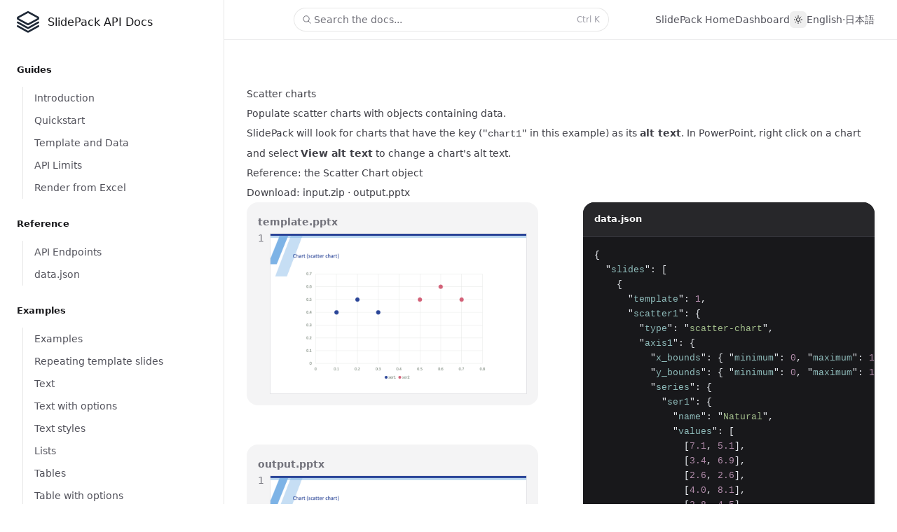

--- FILE ---
content_type: text/html; charset=utf-8
request_url: https://docs.slidepack.io/en/examples-autogen/035-scatter-chart
body_size: 5659
content:
<!DOCTYPE html><html lang="en"><head><meta charSet="utf-8"/><meta name="viewport" content="width=device-width"/><title>Scatter charts - SlidePack API Docs</title><meta name="description"/><meta name="next-head-count" content="4"/><script>
  let darkModeMediaQuery = window.matchMedia('(prefers-color-scheme: dark)')

  updateMode()
  darkModeMediaQuery.addEventListener('change', updateModeWithoutTransitions)
  window.addEventListener('storage', updateModeWithoutTransitions)

  function updateMode() {
    let isSystemDarkMode = darkModeMediaQuery.matches
    let isDarkMode = window.localStorage.isDarkMode === 'true' || (!('isDarkMode' in window.localStorage) && isSystemDarkMode)

    if (isDarkMode) {
      document.documentElement.classList.add('dark')
    } else {
      document.documentElement.classList.remove('dark')
    }

    if (isDarkMode === isSystemDarkMode) {
      delete window.localStorage.isDarkMode
    }
  }

  function disableTransitionsTemporarily() {
    document.documentElement.classList.add('[&_*]:!transition-none')
    window.setTimeout(() => {
      document.documentElement.classList.remove('[&_*]:!transition-none')
    }, 0)
  }

  function updateModeWithoutTransitions() {
    disableTransitionsTemporarily()
    updateMode()
  }
</script><link rel="preload" href="/_next/static/css/d60315e520893ac5.css" as="style"/><link rel="stylesheet" href="/_next/static/css/d60315e520893ac5.css" data-n-g=""/><noscript data-n-css=""></noscript><script defer="" nomodule="" src="/_next/static/chunks/polyfills-42372ed130431b0a.js"></script><script src="/_next/static/chunks/webpack-fa3b601c4ba67973.js" defer=""></script><script src="/_next/static/chunks/framework-840cff9d6bb95703.js" defer=""></script><script src="/_next/static/chunks/main-e04b3e1ae3f1afaa.js" defer=""></script><script src="/_next/static/chunks/pages/_app-fe5d856f98cc44d8.js" defer=""></script><script src="/_next/static/chunks/pages/en/examples-autogen/035-scatter-chart-5ec3138b7b2fdaf7.js" defer=""></script><script src="/_next/static/WS1CmykEE7nNSVaRLWjrQ/_buildManifest.js" defer=""></script><script src="/_next/static/WS1CmykEE7nNSVaRLWjrQ/_ssgManifest.js" defer=""></script></head><body class="bg-white antialiased dark:bg-zinc-900"><div id="__next"><div class="lg:ml-72 xl:ml-80"><header class="fixed inset-y-0 left-0 z-40 contents w-72 overflow-y-auto border-r border-zinc-900/10 px-6 pt-4 pb-8 dark:border-white/10 lg:block xl:w-80"><div class="hidden lg:flex"><a aria-label="Home" href="/en"><div class="flex flex-row items-center"><svg viewBox="0 0 24 24" fill="#1F2937" class="dark:hidden inline h-8 w-8"><path d="M12 15.012c-.348 0-.696-.087-1.013-.261l-9.887-5.393c-.678-.37-1.1-1.08-1.1-1.853 0-.773.422-1.483 1.101-1.853l9.888-5.394c.633-.346 1.39-.346 2.022 0l9.889 5.394c.678.369 1.1 1.08 1.1 1.853 0 .773-.422 1.484-1.101 1.854l-9.889 5.394c-.315.172-.662.259-1.01.259zm0-13.012l-.053.014-9.889 5.394-.058.097.058.098 9.889 5.394h.105l9.89-5.394.058-.098-.058-.097-9.889-5.394-.053-.014zm-.002 21.001c-.329 0-.657-.082-.956-.245l-10.53-5.883c-.482-.27-.655-.879-.385-1.36.269-.483.879-.655 1.361-.386l10.521 5.878 10.504-5.878c.482-.269 1.09-.097 1.36.386.27.481.097 1.091-.386 1.36l-10.52 5.878c-.305.167-.638.25-.969.25zm0-4c-.329 0-.657-.082-.956-.245l-10.53-5.883c-.482-.27-.655-.878-.385-1.361.269-.482.879-.656 1.361-.385l10.521 5.878 10.504-5.878c.482-.269 1.09-.096 1.36.385.27.482.097 1.091-.386 1.361l-10.52 5.878c-.305.167-.638.25-.969.25z"></path></svg><svg viewBox="0 0 24 24" fill="#eee" class="hidden dark:inline h-8 w-8"><path d="M12 15.012c-.348 0-.696-.087-1.013-.261l-9.887-5.393c-.678-.37-1.1-1.08-1.1-1.853 0-.773.422-1.483 1.101-1.853l9.888-5.394c.633-.346 1.39-.346 2.022 0l9.889 5.394c.678.369 1.1 1.08 1.1 1.853 0 .773-.422 1.484-1.101 1.854l-9.889 5.394c-.315.172-.662.259-1.01.259zm0-13.012l-.053.014-9.889 5.394-.058.097.058.098 9.889 5.394h.105l9.89-5.394.058-.098-.058-.097-9.889-5.394-.053-.014zm-.002 21.001c-.329 0-.657-.082-.956-.245l-10.53-5.883c-.482-.27-.655-.879-.385-1.36.269-.483.879-.655 1.361-.386l10.521 5.878 10.504-5.878c.482-.269 1.09-.097 1.36.386.27.481.097 1.091-.386 1.36l-10.52 5.878c-.305.167-.638.25-.969.25zm0-4c-.329 0-.657-.082-.956-.245l-10.53-5.883c-.482-.27-.655-.878-.385-1.361.269-.482.879-.656 1.361-.385l10.521 5.878 10.504-5.878c.482-.269 1.09-.096 1.36.385.27.482.097 1.091-.386 1.361l-10.52 5.878c-.305.167-.638.25-.969.25z"></path></svg><span class="ml-3 text-zinc-900 dark:text-white">SlidePack API Docs</span></div></a></div><div class="fixed inset-x-0 top-0 z-50 flex h-14 items-center justify-between gap-4 px-4 transition sm:px-6 lg:z-30 lg:px-8 backdrop-blur-sm dark:backdrop-blur lg:left-72 xl:left-80 bg-white/[var(--bg-opacity-light)] dark:bg-zinc-900/[var(--bg-opacity-dark)]" style="--bg-opacity-light:0.5;--bg-opacity-dark:0.2"><div><div class="flex items-center gap-5 lg:hidden"><button type="button" class="flex h-6 w-6 items-center justify-center rounded-md transition hover:bg-zinc-900/5 dark:hover:bg-white/5" aria-label="Toggle navigation"><svg viewBox="0 0 10 9" fill="none" stroke-linecap="round" aria-hidden="true" class="w-2.5 stroke-zinc-900 dark:stroke-white"><path d="M.5 1h9M.5 8h9M.5 4.5h9"></path></svg></button><a aria-label="Home" href="/en"><div class="flex flex-row items-center"><svg viewBox="0 0 24 24" fill="#1F2937" class="dark:hidden inline h-8 w-8"><path d="M12 15.012c-.348 0-.696-.087-1.013-.261l-9.887-5.393c-.678-.37-1.1-1.08-1.1-1.853 0-.773.422-1.483 1.101-1.853l9.888-5.394c.633-.346 1.39-.346 2.022 0l9.889 5.394c.678.369 1.1 1.08 1.1 1.853 0 .773-.422 1.484-1.101 1.854l-9.889 5.394c-.315.172-.662.259-1.01.259zm0-13.012l-.053.014-9.889 5.394-.058.097.058.098 9.889 5.394h.105l9.89-5.394.058-.098-.058-.097-9.889-5.394-.053-.014zm-.002 21.001c-.329 0-.657-.082-.956-.245l-10.53-5.883c-.482-.27-.655-.879-.385-1.36.269-.483.879-.655 1.361-.386l10.521 5.878 10.504-5.878c.482-.269 1.09-.097 1.36.386.27.481.097 1.091-.386 1.36l-10.52 5.878c-.305.167-.638.25-.969.25zm0-4c-.329 0-.657-.082-.956-.245l-10.53-5.883c-.482-.27-.655-.878-.385-1.361.269-.482.879-.656 1.361-.385l10.521 5.878 10.504-5.878c.482-.269 1.09-.096 1.36.385.27.482.097 1.091-.386 1.361l-10.52 5.878c-.305.167-.638.25-.969.25z"></path></svg><svg viewBox="0 0 24 24" fill="#eee" class="hidden dark:inline h-8 w-8"><path d="M12 15.012c-.348 0-.696-.087-1.013-.261l-9.887-5.393c-.678-.37-1.1-1.08-1.1-1.853 0-.773.422-1.483 1.101-1.853l9.888-5.394c.633-.346 1.39-.346 2.022 0l9.889 5.394c.678.369 1.1 1.08 1.1 1.853 0 .773-.422 1.484-1.101 1.854l-9.889 5.394c-.315.172-.662.259-1.01.259zm0-13.012l-.053.014-9.889 5.394-.058.097.058.098 9.889 5.394h.105l9.89-5.394.058-.098-.058-.097-9.889-5.394-.053-.014zm-.002 21.001c-.329 0-.657-.082-.956-.245l-10.53-5.883c-.482-.27-.655-.879-.385-1.36.269-.483.879-.655 1.361-.386l10.521 5.878 10.504-5.878c.482-.269 1.09-.097 1.36.386.27.481.097 1.091-.386 1.36l-10.52 5.878c-.305.167-.638.25-.969.25zm0-4c-.329 0-.657-.082-.956-.245l-10.53-5.883c-.482-.27-.655-.878-.385-1.361.269-.482.879-.656 1.361-.385l10.521 5.878 10.504-5.878c.482-.269 1.09-.096 1.36.385.27.482.097 1.091-.386 1.361l-10.52 5.878c-.305.167-.638.25-.969.25z"></path></svg><span class="ml-3 text-zinc-900 dark:text-white">SlidePack API Docs</span></div></a></div></div><div class="hidden lg:block lg:max-w-md lg:flex-auto"><button type="button" class="hidden h-8 w-full items-center gap-2 rounded-full bg-white pl-2 pr-3 text-sm text-zinc-500 ring-1 ring-zinc-900/10 transition hover:ring-zinc-900/20 dark:bg-white/5 dark:text-zinc-400 dark:ring-inset dark:ring-white/10 dark:hover:ring-white/20 lg:flex focus:[&amp;:not(:focus-visible)]:outline-none"><svg viewBox="0 0 20 20" fill="none" aria-hidden="true" class="h-5 w-5 stroke-current"><path stroke-linecap="round" stroke-linejoin="round" d="M12.01 12a4.25 4.25 0 1 0-6.02-6 4.25 4.25 0 0 0 6.02 6Zm0 0 3.24 3.25"></path></svg>Search the docs...<kbd class="ml-auto text-2xs text-zinc-400 dark:text-zinc-500"><kbd class="font-sans"></kbd><kbd class="font-sans">K</kbd></kbd></button></div><div class="flex items-center gap-8"><div class="hidden md:block"><a class="text-sm leading-5 text-zinc-600 transition hover:text-zinc-900 dark:text-zinc-400 dark:hover:text-white" href="https://slidepack.io/">SlidePack Home</a></div><div class="hidden md:block"><a class="text-sm leading-5 text-zinc-600 transition hover:text-zinc-900 dark:text-zinc-400 dark:hover:text-white" href="https://slidepack.io/app">Dashboard</a></div><div class="contents lg:hidden"><button type="button" class="flex h-6 w-6 items-center justify-center rounded-md transition hover:bg-zinc-900/5 dark:hover:bg-white/5 lg:hidden focus:[&amp;:not(:focus-visible)]:outline-none" aria-label="Search the docs..."><svg viewBox="0 0 20 20" fill="none" aria-hidden="true" class="h-5 w-5 stroke-zinc-900 dark:stroke-white"><path stroke-linecap="round" stroke-linejoin="round" d="M12.01 12a4.25 4.25 0 1 0-6.02-6 4.25 4.25 0 0 0 6.02 6Zm0 0 3.24 3.25"></path></svg></button></div><div><button type="button" class="flex h-6 w-6 items-center justify-center rounded-md transition hover:bg-zinc-900/5 dark:hover:bg-white/5" aria-label="Toggle dark mode"><svg viewBox="0 0 20 20" fill="none" aria-hidden="true" class="h-5 w-5 stroke-zinc-900 dark:hidden"><path d="M12.5 10a2.5 2.5 0 1 1-5 0 2.5 2.5 0 0 1 5 0Z"></path><path stroke-linecap="round" d="M10 5.5v-1M13.182 6.818l.707-.707M14.5 10h1M13.182 13.182l.707.707M10 15.5v-1M6.11 13.889l.708-.707M4.5 10h1M6.11 6.111l.708.707"></path></svg><svg viewBox="0 0 20 20" fill="none" aria-hidden="true" class="hidden h-5 w-5 stroke-white dark:block"><path d="M15.224 11.724a5.5 5.5 0 0 1-6.949-6.949 5.5 5.5 0 1 0 6.949 6.949Z"></path></svg></button></div><div class="hidden md:block"><div class="flex gap-2 text-sm text-zinc-600 dark:text-zinc-400"><a class="hover:text-zinc-900 dark:hover:text-white" href="/en/examples-autogen/035-scatter-chart">English</a>·<a class="hover:text-zinc-900 dark:hover:text-white" href="/ja/examples-autogen/035-scatter-chart">日本語</a></div></div></div><div class="absolute inset-x-0 top-full h-px transition bg-zinc-900/7.5 dark:bg-white/7.5"></div></div><nav class="hidden lg:mt-10 lg:block"><ul role="list" class="md:hidden"><li class="py-1"><div class="flex gap-2 text-sm text-zinc-600 dark:text-zinc-400"><a class="hover:text-zinc-900 dark:hover:text-white" href="/en/examples-autogen/035-scatter-chart">English</a>·<a class="hover:text-zinc-900 dark:hover:text-white" href="/ja/examples-autogen/035-scatter-chart">日本語</a></div></li><li class="py-1"><a class="block text-sm text-zinc-600 transition hover:text-zinc-900 dark:text-zinc-400 dark:hover:text-white" href="https://slidepack.io/">SlidePack Home</a></li><li class="py-1"><a class="block text-sm text-zinc-600 transition hover:text-zinc-900 dark:text-zinc-400 dark:hover:text-white" href="https://slidepack.io/app">Dashboard</a></li></ul><ul role="list" class=""><li class="relative mt-6 md:mt-0"><h2 class="text-xs font-semibold text-zinc-900 dark:text-white">Guides</h2><div class="relative mt-3 pl-2"><div class="absolute inset-y-0 left-2 w-px bg-zinc-900/10 dark:bg-white/5"></div><ul role="list" class="border-l border-transparent"><li class="relative"><a class="flex justify-between gap-2 py-1 pr-3 text-sm transition pl-4 text-zinc-600 hover:text-zinc-900 dark:text-zinc-400 dark:hover:text-white" href="/en"><span class="truncate">Introduction</span></a></li><li class="relative"><a class="flex justify-between gap-2 py-1 pr-3 text-sm transition pl-4 text-zinc-600 hover:text-zinc-900 dark:text-zinc-400 dark:hover:text-white" href="/en/quickstart"><span class="truncate">Quickstart</span></a></li><li class="relative"><a class="flex justify-between gap-2 py-1 pr-3 text-sm transition pl-4 text-zinc-600 hover:text-zinc-900 dark:text-zinc-400 dark:hover:text-white" href="/en/template-and-data"><span class="truncate">Template and Data</span></a></li><li class="relative"><a class="flex justify-between gap-2 py-1 pr-3 text-sm transition pl-4 text-zinc-600 hover:text-zinc-900 dark:text-zinc-400 dark:hover:text-white" href="/en/limits"><span class="truncate">API Limits</span></a></li><li class="relative"><a class="flex justify-between gap-2 py-1 pr-3 text-sm transition pl-4 text-zinc-600 hover:text-zinc-900 dark:text-zinc-400 dark:hover:text-white" href="/en/excel"><span class="truncate">Render from Excel</span></a></li></ul></div></li><li class="relative mt-6"><h2 class="text-xs font-semibold text-zinc-900 dark:text-white">Reference</h2><div class="relative mt-3 pl-2"><div class="absolute inset-y-0 left-2 w-px bg-zinc-900/10 dark:bg-white/5"></div><ul role="list" class="border-l border-transparent"><li class="relative"><a class="flex justify-between gap-2 py-1 pr-3 text-sm transition pl-4 text-zinc-600 hover:text-zinc-900 dark:text-zinc-400 dark:hover:text-white" href="/en/endpoints"><span class="truncate">API Endpoints</span></a></li><li class="relative"><a class="flex justify-between gap-2 py-1 pr-3 text-sm transition pl-4 text-zinc-600 hover:text-zinc-900 dark:text-zinc-400 dark:hover:text-white" href="/en/data-json"><span class="truncate">data.json</span></a></li></ul></div></li><li class="relative mt-6"><h2 class="text-xs font-semibold text-zinc-900 dark:text-white">Examples</h2><div class="relative mt-3 pl-2"><div class="absolute inset-x-0 top-0 bg-zinc-800/2.5 will-change-transform dark:bg-white/2.5" style="border-radius:8px;height:32px;top:480px;opacity:0"></div><div class="absolute inset-y-0 left-2 w-px bg-zinc-900/10 dark:bg-white/5"></div><div class="absolute left-2 h-6 w-px bg-emerald-500" style="top:484px;opacity:1"></div><ul role="list" class="border-l border-transparent"><li class="relative"><a class="flex justify-between gap-2 py-1 pr-3 text-sm transition pl-4 text-zinc-600 hover:text-zinc-900 dark:text-zinc-400 dark:hover:text-white" href="/en/examples"><span class="truncate">Examples</span></a></li><li class="relative"><a class="flex justify-between gap-2 py-1 pr-3 text-sm transition pl-4 text-zinc-600 hover:text-zinc-900 dark:text-zinc-400 dark:hover:text-white" href="/en/examples-autogen/001-repeat-slides"><span class="truncate">Repeating template slides</span></a></li><li class="relative"><a class="flex justify-between gap-2 py-1 pr-3 text-sm transition pl-4 text-zinc-600 hover:text-zinc-900 dark:text-zinc-400 dark:hover:text-white" href="/en/examples-autogen/010-text"><span class="truncate">Text</span></a></li><li class="relative"><a class="flex justify-between gap-2 py-1 pr-3 text-sm transition pl-4 text-zinc-600 hover:text-zinc-900 dark:text-zinc-400 dark:hover:text-white" href="/en/examples-autogen/011-text-options"><span class="truncate">Text with options</span></a></li><li class="relative"><a class="flex justify-between gap-2 py-1 pr-3 text-sm transition pl-4 text-zinc-600 hover:text-zinc-900 dark:text-zinc-400 dark:hover:text-white" href="/en/examples-autogen/012-text-styles"><span class="truncate">Text styles</span></a></li><li class="relative"><a class="flex justify-between gap-2 py-1 pr-3 text-sm transition pl-4 text-zinc-600 hover:text-zinc-900 dark:text-zinc-400 dark:hover:text-white" href="/en/examples-autogen/013-list"><span class="truncate">Lists</span></a></li><li class="relative"><a class="flex justify-between gap-2 py-1 pr-3 text-sm transition pl-4 text-zinc-600 hover:text-zinc-900 dark:text-zinc-400 dark:hover:text-white" href="/en/examples-autogen/020-table"><span class="truncate">Tables</span></a></li><li class="relative"><a class="flex justify-between gap-2 py-1 pr-3 text-sm transition pl-4 text-zinc-600 hover:text-zinc-900 dark:text-zinc-400 dark:hover:text-white" href="/en/examples-autogen/021-table-options"><span class="truncate">Table with options</span></a></li><li class="relative"><a class="flex justify-between gap-2 py-1 pr-3 text-sm transition pl-4 text-zinc-600 hover:text-zinc-900 dark:text-zinc-400 dark:hover:text-white" href="/en/examples-autogen/022-table-size"><span class="truncate">Table auto-resize</span></a></li><li class="relative"><a class="flex justify-between gap-2 py-1 pr-3 text-sm transition pl-4 text-zinc-600 hover:text-zinc-900 dark:text-zinc-400 dark:hover:text-white" href="/en/examples-autogen/023-table-databars"><span class="truncate">Table data bars</span></a></li><li class="relative"><a class="flex justify-between gap-2 py-1 pr-3 text-sm transition pl-4 text-zinc-600 hover:text-zinc-900 dark:text-zinc-400 dark:hover:text-white" href="/en/examples-autogen/030-chart"><span class="truncate">Charts</span></a></li><li class="relative"><a class="flex justify-between gap-2 py-1 pr-3 text-sm transition pl-4 text-zinc-600 hover:text-zinc-900 dark:text-zinc-400 dark:hover:text-white" href="/en/examples-autogen/031-chart-dynamic-series"><span class="truncate">Dynamic chart series</span></a></li><li class="relative"><a class="flex justify-between gap-2 py-1 pr-3 text-sm transition pl-4 text-zinc-600 hover:text-zinc-900 dark:text-zinc-400 dark:hover:text-white" href="/en/examples-autogen/032-chart-data-point-styles"><span class="truncate">Chart data point styles</span></a></li><li class="relative"><a class="flex justify-between gap-2 py-1 pr-3 text-sm transition pl-4 text-zinc-600 hover:text-zinc-900 dark:text-zinc-400 dark:hover:text-white" href="/en/examples-autogen/033-chart-label-interval"><span class="truncate">Chart label interval</span></a></li><li class="relative"><a class="flex justify-between gap-2 py-1 pr-3 text-sm transition pl-4 text-zinc-600 hover:text-zinc-900 dark:text-zinc-400 dark:hover:text-white" href="/en/examples-autogen/034-charts"><span class="truncate">Various types of charts</span></a></li><li class="relative"><a aria-current="page" class="flex justify-between gap-2 py-1 pr-3 text-sm transition pl-4 text-zinc-900 dark:text-white" href="/en/examples-autogen/035-scatter-chart"><span class="truncate">Scatter charts</span></a></li><li class="relative"><a class="flex justify-between gap-2 py-1 pr-3 text-sm transition pl-4 text-zinc-600 hover:text-zinc-900 dark:text-zinc-400 dark:hover:text-white" href="/en/examples-autogen/040-image"><span class="truncate">Images</span></a></li><li class="relative"><a class="flex justify-between gap-2 py-1 pr-3 text-sm transition pl-4 text-zinc-600 hover:text-zinc-900 dark:text-zinc-400 dark:hover:text-white" href="/en/examples-autogen/041-image-scaling"><span class="truncate">Image scaling</span></a></li><li class="relative"><a class="flex justify-between gap-2 py-1 pr-3 text-sm transition pl-4 text-zinc-600 hover:text-zinc-900 dark:text-zinc-400 dark:hover:text-white" href="/en/examples-autogen/050-video"><span class="truncate">Video</span></a></li><li class="relative"><a class="flex justify-between gap-2 py-1 pr-3 text-sm transition pl-4 text-zinc-600 hover:text-zinc-900 dark:text-zinc-400 dark:hover:text-white" href="/en/examples-autogen/060-theme"><span class="truncate">Changing theme colors</span></a></li><li class="relative"><a class="flex justify-between gap-2 py-1 pr-3 text-sm transition pl-4 text-zinc-600 hover:text-zinc-900 dark:text-zinc-400 dark:hover:text-white" href="/en/examples-autogen/100-analytics-report"><span class="truncate">Analytics report</span></a></li><li class="relative"><a class="flex justify-between gap-2 py-1 pr-3 text-sm transition pl-4 text-zinc-600 hover:text-zinc-900 dark:text-zinc-400 dark:hover:text-white" href="/en/examples-autogen/101-product-catalog"><span class="truncate">Product catalog</span></a></li></ul></div></li></ul></nav></header><div class="relative px-4 pt-14 sm:px-6 lg:px-8"><main class="py-16"><article class="prose dark:prose-invert [html_:where(&amp;&gt;*)]:mx-auto [html_:where(&amp;&gt;*)]:max-w-2xl [html_:where(&amp;&gt;*)]:lg:max-w-3xl [html_:where(&amp;&gt;*)]:lg:mx-[calc(50%-min(50%,theme(maxWidth.lg)))]"><h1>Scatter charts</h1>
<p>Populate scatter charts with objects containing data.</p>
<p>SlidePack will look for charts that have the key (<code>&quot;chart1&quot;</code> in this example) as its <strong>alt text</strong>.
In PowerPoint, right click on a chart and select <strong>View alt text</strong> to change a chart&#x27;s alt text.</p>
<p>Reference:
<a href="/en/data-json#scatter-chart">the Scatter Chart object</a></p>
<p>Download:
<a href="/examples/en/035-scatter-chart/035-scatter-chart.zip">input.zip</a> ·
<a href="/examples/en/035-scatter-chart/output.pptx">output.pptx</a></p>
<div class="grid grid-cols-1 items-start gap-x-16 gap-y-10 xl:max-w-none xl:grid-cols-2"><div class="[&amp;&gt;:first-child]:mt-0 [&amp;&gt;:last-child]:mb-0"><div class="bg-zinc-100 text-zinc-500 dark:bg-zinc-700 dark:text-zinc-300 rounded-2xl p-4 flex flex-col gap-3 not-prose mb-14"><h3 class="mb-1 text-sm font-semibold">template.pptx</h3><div class="grid grid-cols-[auto,1fr] gap-x-2 gap-y-4"><div class="contents"><div class="leading-none">1</div><div><div aria-owns="rmiz-modal-" data-rmiz=""><div data-rmiz-content="not-found" style="visibility:visible"><img src="/examples/en/035-scatter-chart/template/slide1.png" alt="template.pptx slide 1"/></div></div></div></div></div></div><div class="bg-zinc-100 text-zinc-500 dark:bg-zinc-700 dark:text-zinc-300 rounded-2xl p-4 flex flex-col gap-3 not-prose"><h3 class="mb-1 text-sm font-semibold">output.pptx</h3><div class="grid grid-cols-[auto,1fr] gap-x-2 gap-y-4"><div class="contents"><div class="leading-none">1</div><div><div aria-owns="rmiz-modal-" data-rmiz=""><div data-rmiz-content="not-found" style="visibility:visible"><img src="/examples/en/035-scatter-chart/output/slide1.png" alt="output.pptx slide 1"/></div></div></div></div></div></div></div><div class="[&amp;&gt;:first-child]:mt-0 [&amp;&gt;:last-child]:mb-0 xl:sticky xl:top-24"><div class="not-prose my-6 overflow-hidden rounded-2xl bg-zinc-900 shadow-md dark:ring-1 dark:ring-white/10"><div class="flex min-h-[calc(theme(spacing.12)+1px)] flex-wrap items-start gap-x-4 border-b border-zinc-700 bg-zinc-800 px-4 dark:border-zinc-800 dark:bg-transparent"><h3 class="mr-auto pt-3 text-xs font-semibold text-white">data.json</h3></div><div class="group dark:bg-white/2.5"><div class="relative"><pre class="overflow-x-auto p-4 text-xs leading-relaxed text-white"><code class="language-json"><pre class="shiki nord" style="background-color:#2e3440ff;color:#d8dee9ff" tabindex="0"><code><span class="line"><span style="color:#ECEFF4">{</span></span>
<span class="line"><span style="color:#ECEFF4">  "</span><span style="color:#8FBCBB">slides</span><span style="color:#ECEFF4">"</span><span style="color:#ECEFF4">:</span><span style="color:#ECEFF4"> [</span></span>
<span class="line"><span style="color:#ECEFF4">    {</span></span>
<span class="line"><span style="color:#ECEFF4">      "</span><span style="color:#8FBCBB">template</span><span style="color:#ECEFF4">"</span><span style="color:#ECEFF4">:</span><span style="color:#B48EAD"> 1</span><span style="color:#ECEFF4">,</span></span>
<span class="line"><span style="color:#ECEFF4">      "</span><span style="color:#8FBCBB">scatter1</span><span style="color:#ECEFF4">"</span><span style="color:#ECEFF4">:</span><span style="color:#ECEFF4"> {</span></span>
<span class="line"><span style="color:#ECEFF4">        "</span><span style="color:#8FBCBB">type</span><span style="color:#ECEFF4">"</span><span style="color:#ECEFF4">:</span><span style="color:#ECEFF4"> "</span><span style="color:#A3BE8C">scatter-chart</span><span style="color:#ECEFF4">"</span><span style="color:#ECEFF4">,</span></span>
<span class="line"><span style="color:#ECEFF4">        "</span><span style="color:#8FBCBB">axis1</span><span style="color:#ECEFF4">"</span><span style="color:#ECEFF4">:</span><span style="color:#ECEFF4"> {</span></span>
<span class="line"><span style="color:#ECEFF4">          "</span><span style="color:#8FBCBB">x_bounds</span><span style="color:#ECEFF4">"</span><span style="color:#ECEFF4">:</span><span style="color:#ECEFF4"> {</span><span style="color:#ECEFF4"> "</span><span style="color:#8FBCBB">minimum</span><span style="color:#ECEFF4">"</span><span style="color:#ECEFF4">:</span><span style="color:#B48EAD"> 0</span><span style="color:#ECEFF4">,</span><span style="color:#ECEFF4"> "</span><span style="color:#8FBCBB">maximum</span><span style="color:#ECEFF4">"</span><span style="color:#ECEFF4">:</span><span style="color:#B48EAD"> 10</span><span style="color:#ECEFF4"> },</span></span>
<span class="line"><span style="color:#ECEFF4">          "</span><span style="color:#8FBCBB">y_bounds</span><span style="color:#ECEFF4">"</span><span style="color:#ECEFF4">:</span><span style="color:#ECEFF4"> {</span><span style="color:#ECEFF4"> "</span><span style="color:#8FBCBB">minimum</span><span style="color:#ECEFF4">"</span><span style="color:#ECEFF4">:</span><span style="color:#B48EAD"> 0</span><span style="color:#ECEFF4">,</span><span style="color:#ECEFF4"> "</span><span style="color:#8FBCBB">maximum</span><span style="color:#ECEFF4">"</span><span style="color:#ECEFF4">:</span><span style="color:#B48EAD"> 10</span><span style="color:#ECEFF4"> },</span></span>
<span class="line"><span style="color:#ECEFF4">          "</span><span style="color:#8FBCBB">series</span><span style="color:#ECEFF4">"</span><span style="color:#ECEFF4">:</span><span style="color:#ECEFF4"> {</span></span>
<span class="line"><span style="color:#ECEFF4">            "</span><span style="color:#8FBCBB">ser1</span><span style="color:#ECEFF4">"</span><span style="color:#ECEFF4">:</span><span style="color:#ECEFF4"> {</span></span>
<span class="line"><span style="color:#ECEFF4">              "</span><span style="color:#8FBCBB">name</span><span style="color:#ECEFF4">"</span><span style="color:#ECEFF4">:</span><span style="color:#ECEFF4"> "</span><span style="color:#A3BE8C">Natural</span><span style="color:#ECEFF4">"</span><span style="color:#ECEFF4">,</span></span>
<span class="line"><span style="color:#ECEFF4">              "</span><span style="color:#8FBCBB">values</span><span style="color:#ECEFF4">"</span><span style="color:#ECEFF4">:</span><span style="color:#ECEFF4"> [</span></span>
<span class="line"><span style="color:#ECEFF4">                [</span><span style="color:#B48EAD">7.1</span><span style="color:#ECEFF4">,</span><span style="color:#B48EAD"> 5.1</span><span style="color:#ECEFF4">],</span></span>
<span class="line"><span style="color:#ECEFF4">                [</span><span style="color:#B48EAD">3.4</span><span style="color:#ECEFF4">,</span><span style="color:#B48EAD"> 6.9</span><span style="color:#ECEFF4">],</span></span>
<span class="line"><span style="color:#ECEFF4">                [</span><span style="color:#B48EAD">2.6</span><span style="color:#ECEFF4">,</span><span style="color:#B48EAD"> 2.6</span><span style="color:#ECEFF4">],</span></span>
<span class="line"><span style="color:#ECEFF4">                [</span><span style="color:#B48EAD">4.0</span><span style="color:#ECEFF4">,</span><span style="color:#B48EAD"> 8.1</span><span style="color:#ECEFF4">],</span></span>
<span class="line"><span style="color:#ECEFF4">                [</span><span style="color:#B48EAD">2.8</span><span style="color:#ECEFF4">,</span><span style="color:#B48EAD"> 4.5</span><span style="color:#ECEFF4">]</span></span>
<span class="line"><span style="color:#ECEFF4">              ]</span></span>
<span class="line"><span style="color:#ECEFF4">            },</span></span>
<span class="line"><span style="color:#ECEFF4">            "</span><span style="color:#8FBCBB">ser2</span><span style="color:#ECEFF4">"</span><span style="color:#ECEFF4">:</span><span style="color:#ECEFF4"> {</span></span>
<span class="line"><span style="color:#ECEFF4">              "</span><span style="color:#8FBCBB">name</span><span style="color:#ECEFF4">"</span><span style="color:#ECEFF4">:</span><span style="color:#ECEFF4"> "</span><span style="color:#A3BE8C">Synthetic</span><span style="color:#ECEFF4">"</span><span style="color:#ECEFF4">,</span></span>
<span class="line"><span style="color:#ECEFF4">              "</span><span style="color:#8FBCBB">values</span><span style="color:#ECEFF4">"</span><span style="color:#ECEFF4">:</span><span style="color:#ECEFF4"> [</span></span>
<span class="line"><span style="color:#ECEFF4">                [</span><span style="color:#B48EAD">4.6</span><span style="color:#ECEFF4">,</span><span style="color:#B48EAD"> 5.3</span><span style="color:#ECEFF4">],</span></span>
<span class="line"><span style="color:#ECEFF4">                [</span><span style="color:#B48EAD">5.2</span><span style="color:#ECEFF4">,</span><span style="color:#B48EAD"> 3.6</span><span style="color:#ECEFF4">],</span></span>
<span class="line"><span style="color:#ECEFF4">                [</span><span style="color:#B48EAD">6.0</span><span style="color:#ECEFF4">,</span><span style="color:#B48EAD"> 2.8</span><span style="color:#ECEFF4">],</span></span>
<span class="line"><span style="color:#ECEFF4">                [</span><span style="color:#B48EAD">6.3</span><span style="color:#ECEFF4">,</span><span style="color:#B48EAD"> 6.5</span><span style="color:#ECEFF4">],</span></span>
<span class="line"><span style="color:#ECEFF4">                [</span><span style="color:#B48EAD">8.2</span><span style="color:#ECEFF4">,</span><span style="color:#B48EAD"> 4.4</span><span style="color:#ECEFF4">]</span></span>
<span class="line"><span style="color:#ECEFF4">              ],</span></span>
<span class="line"><span style="color:#ECEFF4">              "</span><span style="color:#8FBCBB">styles</span><span style="color:#ECEFF4">"</span><span style="color:#ECEFF4">:</span><span style="color:#ECEFF4"> {</span></span>
<span class="line"><span style="color:#ECEFF4">                "</span><span style="color:#8FBCBB">shape</span><span style="color:#ECEFF4">"</span><span style="color:#ECEFF4">:</span><span style="color:#ECEFF4"> {</span><span style="color:#ECEFF4"> "</span><span style="color:#8FBCBB">fill</span><span style="color:#ECEFF4">"</span><span style="color:#ECEFF4">:</span><span style="color:#ECEFF4"> "</span><span style="color:#A3BE8C">ffdd99</span><span style="color:#ECEFF4">"</span><span style="color:#ECEFF4">,</span><span style="color:#ECEFF4"> "</span><span style="color:#8FBCBB">outline</span><span style="color:#ECEFF4">"</span><span style="color:#ECEFF4">:</span><span style="color:#ECEFF4"> "</span><span style="color:#A3BE8C">ffaa55</span><span style="color:#ECEFF4">"</span><span style="color:#ECEFF4"> }</span></span>
<span class="line"><span style="color:#ECEFF4">              }</span></span>
<span class="line"><span style="color:#ECEFF4">            }</span></span>
<span class="line"><span style="color:#ECEFF4">          }</span></span>
<span class="line"><span style="color:#ECEFF4">        }</span></span>
<span class="line"><span style="color:#ECEFF4">      }</span></span>
<span class="line"><span style="color:#ECEFF4">    }</span></span>
<span class="line"><span style="color:#ECEFF4">  ]</span></span>
<span class="line"><span style="color:#ECEFF4">}</span></span>
<span class="line"></span></code></pre></code></pre><button type="button" class="group/button absolute top-3.5 right-4 overflow-hidden rounded-full py-1 pl-2 pr-3 text-2xs font-medium opacity-0 backdrop-blur transition focus:opacity-100 group-hover:opacity-100 bg-white/5 hover:bg-white/7.5 dark:bg-white/2.5 dark:hover:bg-white/5"><span aria-hidden="false" class="pointer-events-none flex items-center gap-0.5 text-zinc-400 transition duration-300"><svg viewBox="0 0 20 20" aria-hidden="true" class="h-5 w-5 fill-zinc-500/20 stroke-zinc-500 transition-colors group-hover/button:stroke-zinc-400"><path stroke-width="0" d="M5.5 13.5v-5a2 2 0 0 1 2-2l.447-.894A2 2 0 0 1 9.737 4.5h.527a2 2 0 0 1 1.789 1.106l.447.894a2 2 0 0 1 2 2v5a2 2 0 0 1-2 2h-5a2 2 0 0 1-2-2Z"></path><path fill="none" stroke-linejoin="round" d="M12.5 6.5a2 2 0 0 1 2 2v5a2 2 0 0 1-2 2h-5a2 2 0 0 1-2-2v-5a2 2 0 0 1 2-2m5 0-.447-.894a2 2 0 0 0-1.79-1.106h-.527a2 2 0 0 0-1.789 1.106L7.5 6.5m5 0-1 1h-3l-1-1"></path></svg>Copy</span><span aria-hidden="true" class="pointer-events-none absolute inset-0 flex items-center justify-center text-emerald-400 transition duration-300 translate-y-1.5 opacity-0">Copied!</span></button></div></div></div></div></div></article></main><footer class="mx-auto max-w-2xl space-y-10 pb-16 lg:max-w-5xl"><div class="flex"><div class="flex flex-col items-start gap-3"><a class="inline-flex gap-0.5 justify-center overflow-hidden text-sm font-medium transition rounded-full bg-zinc-100 py-1 px-3 text-zinc-900 hover:bg-zinc-200 dark:bg-zinc-800/40 dark:text-zinc-400 dark:ring-1 dark:ring-inset dark:ring-zinc-800 dark:hover:bg-zinc-800 dark:hover:text-zinc-300" aria-label="Previous: Various types of charts" href="/en/examples-autogen/034-charts"><svg viewBox="0 0 20 20" fill="none" aria-hidden="true" class="mt-0.5 h-5 w-5 -ml-1 rotate-180"><path stroke="currentColor" stroke-linecap="round" stroke-linejoin="round" d="m11.5 6.5 3 3.5m0 0-3 3.5m3-3.5h-9"></path></svg>Previous</a><a tabindex="-1" aria-hidden="true" class="text-base font-semibold text-zinc-900 transition hover:text-zinc-600 dark:text-white dark:hover:text-zinc-300" href="/en/examples-autogen/034-charts">Various types of charts</a></div><div class="ml-auto flex flex-col items-end gap-3"><a class="inline-flex gap-0.5 justify-center overflow-hidden text-sm font-medium transition rounded-full bg-zinc-100 py-1 px-3 text-zinc-900 hover:bg-zinc-200 dark:bg-zinc-800/40 dark:text-zinc-400 dark:ring-1 dark:ring-inset dark:ring-zinc-800 dark:hover:bg-zinc-800 dark:hover:text-zinc-300" aria-label="Next: Images" href="/en/examples-autogen/040-image">Next<svg viewBox="0 0 20 20" fill="none" aria-hidden="true" class="mt-0.5 h-5 w-5 -mr-1"><path stroke="currentColor" stroke-linecap="round" stroke-linejoin="round" d="m11.5 6.5 3 3.5m0 0-3 3.5m3-3.5h-9"></path></svg></a><a tabindex="-1" aria-hidden="true" class="text-base font-semibold text-zinc-900 transition hover:text-zinc-600 dark:text-white dark:hover:text-zinc-300" href="/en/examples-autogen/040-image">Images</a></div></div><div class="flex flex-col items-center justify-between gap-5 border-t border-zinc-900/5 pt-8 dark:border-white/5 sm:flex-row"><p class="text-xs text-zinc-600 dark:text-zinc-400">© Copyright <!-- -->2025<!-- -->. All rights reserved.</p><div class="flex gap-4"><a href="https://slidepack.io/" class="text-xs text-zinc-600 hover:text-zinc-900 dark:text-zinc-400 dark:hover:text-white">SlidePack.io</a></div></div></footer></div></div></div><script id="__NEXT_DATA__" type="application/json">{"props":{"pageProps":{"sections":[],"title":"Scatter charts"},"__N_SSG":true},"page":"/en/examples-autogen/035-scatter-chart","query":{},"buildId":"WS1CmykEE7nNSVaRLWjrQ","isFallback":false,"gsp":true,"scriptLoader":[]}</script></body></html>

--- FILE ---
content_type: text/css; charset=utf-8
request_url: https://docs.slidepack.io/_next/static/css/d60315e520893ac5.css
body_size: 9373
content:
[data-rmiz-ghost]{position:absolute;pointer-events:none}[data-rmiz-btn-unzoom],[data-rmiz-btn-zoom]{background-color:rgba(0,0,0,.7);border-radius:50%;border:none;box-shadow:0 0 1px hsla(0,0%,100%,.5);color:#fff;height:40px;margin:0;outline-offset:2px;padding:9px;touch-action:manipulation;width:40px;-webkit-appearance:none;-moz-appearance:none;appearance:none}[data-rmiz-btn-zoom]:not(:focus):not(:active){position:absolute;clip:rect(0 0 0 0);clip-path:inset(50%);height:1px;overflow:hidden;pointer-events:none;white-space:nowrap;width:1px}[data-rmiz-btn-zoom]{position:absolute;inset:10px 10px auto auto;cursor:zoom-in}[data-rmiz-btn-unzoom]{position:absolute;inset:20px 20px auto auto;cursor:zoom-out;z-index:1}[data-rmiz-content=found] [data-zoom],[data-rmiz-content=found] [role=img],[data-rmiz-content=found] img,[data-rmiz-content=found] svg{cursor:zoom-in}[data-rmiz-modal]::backdrop{display:none}[data-rmiz-modal][open]{position:fixed;width:100vw;width:100dvw;height:100vh;height:100dvh;max-width:none;max-height:none;margin:0;padding:0;border:0;background:transparent;overflow:hidden}[data-rmiz-modal-overlay]{position:absolute;inset:0;transition:background-color .3s}[data-rmiz-modal-overlay=hidden]{background-color:hsla(0,0%,100%,0)}[data-rmiz-modal-overlay=visible]{background-color:#fff}[data-rmiz-modal-content]{position:relative;width:100%;height:100%}[data-rmiz-modal-img]{position:absolute;cursor:zoom-out;image-rendering:high-quality;transform-origin:top left;transition:transform .3s}@media (prefers-reduced-motion:reduce){[data-rmiz-modal-img],[data-rmiz-modal-overlay]{transition-duration:.01ms!important}}*,:after,:before{--tw-border-spacing-x:0;--tw-border-spacing-y:0;--tw-translate-x:0;--tw-translate-y:0;--tw-rotate:0;--tw-skew-x:0;--tw-skew-y:0;--tw-scale-x:1;--tw-scale-y:1;--tw-pan-x: ;--tw-pan-y: ;--tw-pinch-zoom: ;--tw-scroll-snap-strictness:proximity;--tw-gradient-from-position: ;--tw-gradient-via-position: ;--tw-gradient-to-position: ;--tw-ordinal: ;--tw-slashed-zero: ;--tw-numeric-figure: ;--tw-numeric-spacing: ;--tw-numeric-fraction: ;--tw-ring-inset: ;--tw-ring-offset-width:0px;--tw-ring-offset-color:#fff;--tw-ring-color:rgba(59,130,246,.5);--tw-ring-offset-shadow:0 0 #0000;--tw-ring-shadow:0 0 #0000;--tw-shadow:0 0 #0000;--tw-shadow-colored:0 0 #0000;--tw-blur: ;--tw-brightness: ;--tw-contrast: ;--tw-grayscale: ;--tw-hue-rotate: ;--tw-invert: ;--tw-saturate: ;--tw-sepia: ;--tw-drop-shadow: ;--tw-backdrop-blur: ;--tw-backdrop-brightness: ;--tw-backdrop-contrast: ;--tw-backdrop-grayscale: ;--tw-backdrop-hue-rotate: ;--tw-backdrop-invert: ;--tw-backdrop-opacity: ;--tw-backdrop-saturate: ;--tw-backdrop-sepia: ;--tw-contain-size: ;--tw-contain-layout: ;--tw-contain-paint: ;--tw-contain-style: }::backdrop{--tw-border-spacing-x:0;--tw-border-spacing-y:0;--tw-translate-x:0;--tw-translate-y:0;--tw-rotate:0;--tw-skew-x:0;--tw-skew-y:0;--tw-scale-x:1;--tw-scale-y:1;--tw-pan-x: ;--tw-pan-y: ;--tw-pinch-zoom: ;--tw-scroll-snap-strictness:proximity;--tw-gradient-from-position: ;--tw-gradient-via-position: ;--tw-gradient-to-position: ;--tw-ordinal: ;--tw-slashed-zero: ;--tw-numeric-figure: ;--tw-numeric-spacing: ;--tw-numeric-fraction: ;--tw-ring-inset: ;--tw-ring-offset-width:0px;--tw-ring-offset-color:#fff;--tw-ring-color:rgba(59,130,246,.5);--tw-ring-offset-shadow:0 0 #0000;--tw-ring-shadow:0 0 #0000;--tw-shadow:0 0 #0000;--tw-shadow-colored:0 0 #0000;--tw-blur: ;--tw-brightness: ;--tw-contrast: ;--tw-grayscale: ;--tw-hue-rotate: ;--tw-invert: ;--tw-saturate: ;--tw-sepia: ;--tw-drop-shadow: ;--tw-backdrop-blur: ;--tw-backdrop-brightness: ;--tw-backdrop-contrast: ;--tw-backdrop-grayscale: ;--tw-backdrop-hue-rotate: ;--tw-backdrop-invert: ;--tw-backdrop-opacity: ;--tw-backdrop-saturate: ;--tw-backdrop-sepia: ;--tw-contain-size: ;--tw-contain-layout: ;--tw-contain-paint: ;--tw-contain-style: }/*
! tailwindcss v3.4.17 | MIT License | https://tailwindcss.com
*/*,:after,:before{box-sizing:border-box;border:0 solid #e5e7eb}:after,:before{--tw-content:""}:host,html{line-height:1.5;-webkit-text-size-adjust:100%;-moz-tab-size:4;-o-tab-size:4;tab-size:4;font-family:ui-sans-serif,system-ui,sans-serif,Apple Color Emoji,Segoe UI Emoji,Segoe UI Symbol,Noto Color Emoji;font-feature-settings:normal;font-variation-settings:normal;-webkit-tap-highlight-color:transparent}body{margin:0;line-height:inherit}hr{height:0;color:inherit;border-top-width:1px}abbr:where([title]){-webkit-text-decoration:underline dotted;text-decoration:underline dotted}h1,h2,h3,h4,h5,h6{font-size:inherit;font-weight:inherit}a{color:inherit;text-decoration:inherit}b,strong{font-weight:bolder}code,kbd,pre,samp{font-family:ui-monospace,SFMono-Regular,Menlo,Monaco,Consolas,Liberation Mono,Courier New,monospace;font-feature-settings:normal;font-variation-settings:normal;font-size:1em}small{font-size:80%}sub,sup{font-size:75%;line-height:0;position:relative;vertical-align:baseline}sub{bottom:-.25em}sup{top:-.5em}table{text-indent:0;border-color:inherit;border-collapse:collapse}button,input,optgroup,select,textarea{font-family:inherit;font-feature-settings:inherit;font-variation-settings:inherit;font-size:100%;font-weight:inherit;line-height:inherit;letter-spacing:inherit;color:inherit;margin:0;padding:0}button,select{text-transform:none}button,input:where([type=button]),input:where([type=reset]),input:where([type=submit]){-webkit-appearance:button;background-color:transparent;background-image:none}:-moz-focusring{outline:auto}:-moz-ui-invalid{box-shadow:none}progress{vertical-align:baseline}::-webkit-inner-spin-button,::-webkit-outer-spin-button{height:auto}[type=search]{-webkit-appearance:textfield;outline-offset:-2px}::-webkit-search-decoration{-webkit-appearance:none}::-webkit-file-upload-button{-webkit-appearance:button;font:inherit}summary{display:list-item}blockquote,dd,dl,figure,h1,h2,h3,h4,h5,h6,hr,p,pre{margin:0}fieldset{margin:0}fieldset,legend{padding:0}menu,ol,ul{list-style:none;margin:0;padding:0}dialog{padding:0}textarea{resize:vertical}input::-moz-placeholder,textarea::-moz-placeholder{opacity:1;color:#9ca3af}input::placeholder,textarea::placeholder{opacity:1;color:#9ca3af}[role=button],button{cursor:pointer}:disabled{cursor:default}audio,canvas,embed,iframe,img,object,svg,video{display:block;vertical-align:middle}img,video{max-width:100%;height:auto}[hidden]:where(:not([hidden=until-found])){display:none}.prose{--tw-prose-body:#3f3f46;--tw-prose-headings:#18181b;--tw-prose-links:#10b981;--tw-prose-links-hover:#059669;--tw-prose-links-underline:rgba(16,185,129,.3);--tw-prose-bold:#18181b;--tw-prose-counters:#71717a;--tw-prose-bullets:#d4d4d8;--tw-prose-hr:rgba(24,24,27,.05);--tw-prose-quotes:#18181b;--tw-prose-quote-borders:#e4e4e7;--tw-prose-captions:#71717a;--tw-prose-code:#18181b;--tw-prose-code-bg:#f4f4f5;--tw-prose-code-ring:hsla(240,5%,84%,.2);--tw-prose-th-borders:#d4d4d8;--tw-prose-td-borders:#e4e4e7;--tw-prose-invert-body:#a1a1aa;--tw-prose-invert-headings:#fff;--tw-prose-invert-links:#34d399;--tw-prose-invert-links-hover:#10b981;--tw-prose-invert-links-underline:rgba(16,185,129,.3);--tw-prose-invert-bold:#fff;--tw-prose-invert-counters:#a1a1aa;--tw-prose-invert-bullets:#52525b;--tw-prose-invert-hr:hsla(0,0%,100%,.05);--tw-prose-invert-quotes:#f4f4f5;--tw-prose-invert-quote-borders:#3f3f46;--tw-prose-invert-captions:#a1a1aa;--tw-prose-invert-code:#fff;--tw-prose-invert-code-bg:rgba(63,63,70,.15);--tw-prose-invert-code-ring:hsla(0,0%,100%,.1);--tw-prose-invert-th-borders:#52525b;--tw-prose-invert-td-borders:#3f3f46;color:var(--tw-prose-body);font-size:.875rem;line-height:1.75rem}.prose :where(p):not(:where([class~=not-prose],[class~=not-prose] *)){margin-top:1.5rem;margin-bottom:1.5rem}.prose :where([class~=lead]):not(:where([class~=not-prose],[class~=not-prose] *)){font-size:1rem;line-height:1.75rem}.prose :where(ol):not(:where([class~=not-prose],[class~=not-prose] *)){list-style-type:decimal;margin-top:1.25rem;margin-bottom:1.25rem;padding-left:1.625rem}.prose :where(ol[type=A]):not(:where([class~=not-prose],[class~=not-prose] *)){list-style-type:upper-alpha}.prose :where(ol[type=a]):not(:where([class~=not-prose],[class~=not-prose] *)){list-style-type:lower-alpha}.prose :where(ol[type=A s]):not(:where([class~=not-prose],[class~=not-prose] *)){list-style-type:upper-alpha}.prose :where(ol[type=a s]):not(:where([class~=not-prose],[class~=not-prose] *)){list-style-type:lower-alpha}.prose :where(ol[type=I]):not(:where([class~=not-prose],[class~=not-prose] *)){list-style-type:upper-roman}.prose :where(ol[type=i]):not(:where([class~=not-prose],[class~=not-prose] *)){list-style-type:lower-roman}.prose :where(ol[type=I s]):not(:where([class~=not-prose],[class~=not-prose] *)){list-style-type:upper-roman}.prose :where(ol[type=i s]):not(:where([class~=not-prose],[class~=not-prose] *)){list-style-type:lower-roman}.prose :where(ol[type="1"]):not(:where([class~=not-prose],[class~=not-prose] *)){list-style-type:decimal}.prose :where(ul):not(:where([class~=not-prose],[class~=not-prose] *)){list-style-type:disc;margin-top:1.25rem;margin-bottom:1.25rem;padding-left:1.625rem}.prose :where(li):not(:where([class~=not-prose],[class~=not-prose] *)){margin-top:.25rem;margin-bottom:.25rem}.prose :where(:is(ol,ul)>li):not(:where([class~=not-prose],[class~=not-prose] *)){padding-left:.375rem}.prose :where(ol>li):not(:where([class~=not-prose],[class~=not-prose] *))::marker{font-weight:400;color:var(--tw-prose-counters)}.prose :where(ul>li):not(:where([class~=not-prose],[class~=not-prose] *))::marker{color:var(--tw-prose-bullets)}.prose :where(.prose>ul>li p):not(:where([class~=not-prose],[class~=not-prose] *)){margin-top:.75rem;margin-bottom:.75rem}.prose :where(.prose>ul>li>:first-child):not(:where([class~=not-prose],[class~=not-prose] *)){margin-top:1.25rem}.prose :where(.prose>ul>li>:last-child):not(:where([class~=not-prose],[class~=not-prose] *)){margin-bottom:1.25rem}.prose :where(.prose>ol>li>:first-child):not(:where([class~=not-prose],[class~=not-prose] *)){margin-top:1.25rem}.prose :where(.prose>ol>li>:last-child):not(:where([class~=not-prose],[class~=not-prose] *)){margin-bottom:1.25rem}.prose :where(ul ul,ul ol,ol ul,ol ol):not(:where([class~=not-prose],[class~=not-prose] *)){margin-top:.75rem;margin-bottom:.75rem}.prose :where(hr):not(:where([class~=not-prose],[class~=not-prose] *)){border-color:var(--tw-prose-hr);border-top-width:1px;max-width:none;margin:4rem calc(-1 * 1rem)}@media (min-width:640px){.prose :where(hr):not(:where([class~=not-prose],[class~=not-prose] *)){margin-left:calc(-1 * 1.5rem);margin-right:calc(-1 * 1.5rem)}}@media (min-width:1024px){.prose :where(hr):not(:where([class~=not-prose],[class~=not-prose] *)){margin-left:calc(-1 * 2rem);margin-right:calc(-1 * 2rem)}}.prose :where(blockquote):not(:where([class~=not-prose],[class~=not-prose] *)){font-weight:500;font-style:italic;color:var(--tw-prose-quotes);border-left-width:.25rem;border-left-color:var(--tw-prose-quote-borders);quotes:"\201C""\201D""\2018""\2019";margin-top:2rem;margin-bottom:2rem;padding-left:1.25rem}.prose :where(blockquote p:first-of-type):not(:where([class~=not-prose],[class~=not-prose] *)):before{content:open-quote}.prose :where(blockquote p:last-of-type):not(:where([class~=not-prose],[class~=not-prose] *)):after{content:close-quote}.prose :where(h1):not(:where([class~=not-prose],[class~=not-prose] *)){color:var(--tw-prose-headings);font-weight:700;font-size:1.5rem;line-height:2rem;margin-bottom:.5rem}.prose :where(h2):not(:where([class~=not-prose],[class~=not-prose] *)){color:var(--tw-prose-headings);font-weight:600;font-size:1.125rem;line-height:1.75rem;margin-top:4rem;margin-bottom:.5rem}.prose :where(h3):not(:where([class~=not-prose],[class~=not-prose] *)){color:var(--tw-prose-headings);font-size:1rem;line-height:1.75rem;font-weight:600;margin-top:2.5rem;margin-bottom:.5rem}.prose :where(img,video,figure):not(:where([class~=not-prose],[class~=not-prose] *)){margin-top:2rem;margin-bottom:2rem}.prose :where(figure>*):not(:where([class~=not-prose],[class~=not-prose] *)){margin-top:0;margin-bottom:0}.prose :where(figcaption):not(:where([class~=not-prose],[class~=not-prose] *)){color:var(--tw-prose-captions);font-size:.8125rem;line-height:1.5rem;margin-top:.5rem}.prose :where(table):not(:where([class~=not-prose],[class~=not-prose] *)){width:100%;table-layout:auto;text-align:left;margin-top:2rem;margin-bottom:2rem;line-height:1.5rem}.prose :where(thead):not(:where([class~=not-prose],[class~=not-prose] *)){border-bottom-width:1px;border-bottom-color:var(--tw-prose-th-borders)}.prose :where(thead th):not(:where([class~=not-prose],[class~=not-prose] *)){color:var(--tw-prose-headings);font-weight:600;vertical-align:bottom;padding-right:.5rem;padding-bottom:.5rem;padding-left:.5rem}.prose :where(thead th:first-child):not(:where([class~=not-prose],[class~=not-prose] *)){padding-left:0}.prose :where(thead th:last-child):not(:where([class~=not-prose],[class~=not-prose] *)){padding-right:0}.prose :where(tbody tr):not(:where([class~=not-prose],[class~=not-prose] *)){border-bottom-width:1px;border-bottom-color:var(--tw-prose-td-borders)}.prose :where(tbody tr:last-child):not(:where([class~=not-prose],[class~=not-prose] *)){border-bottom-width:0}.prose :where(tbody td):not(:where([class~=not-prose],[class~=not-prose] *)){vertical-align:baseline}.prose :where(tfoot):not(:where([class~=not-prose],[class~=not-prose] *)){border-top-width:1px;border-top-color:var(--tw-prose-th-borders)}.prose :where(tfoot td):not(:where([class~=not-prose],[class~=not-prose] *)){vertical-align:top}.prose :where(:is(tbody,tfoot) td):not(:where([class~=not-prose],[class~=not-prose] *)){padding:.5rem}.prose :where(:is(tbody,tfoot) td:first-child):not(:where([class~=not-prose],[class~=not-prose] *)){padding-left:0}.prose :where(:is(tbody,tfoot) td:last-child):not(:where([class~=not-prose],[class~=not-prose] *)){padding-right:0}.prose :where(a):not(:where([class~=not-prose],[class~=not-prose] *)){color:var(--tw-prose-links);-webkit-text-decoration:underline transparent;text-decoration:underline transparent;font-weight:500;transition-property:color,text-decoration-color;transition-duration:.15s;transition-timing-function:cubic-bezier(.4,0,.2,1)}.prose :where(a):not(:where([class~=not-prose],[class~=not-prose] *)):hover{color:var(--tw-prose-links-hover);text-decoration-color:var(--tw-prose-links-underline)}.prose :where(:is(h1,h2,h3) a):not(:where([class~=not-prose],[class~=not-prose] *)){font-weight:inherit}.prose :where(strong):not(:where([class~=not-prose],[class~=not-prose] *)){color:var(--tw-prose-bold);font-weight:600}.prose :where(:is(a,blockquote,thead th) strong):not(:where([class~=not-prose],[class~=not-prose] *)){color:inherit}.prose :where(code):not(:where([class~=not-prose],[class~=not-prose] *)){color:var(--tw-prose-code);border-radius:.25rem;padding:.25rem .375rem;box-shadow:inset 0 0 0 1px var(--tw-prose-code-ring);background-color:var(--tw-prose-code-bg);font-size:.75rem;font-size:[object Object]}.prose :where(:is(a,h1,h2,h3,blockquote,thead th) code):not(:where([class~=not-prose],[class~=not-prose] *)){color:inherit}.prose :where(h2 code):not(:where([class~=not-prose],[class~=not-prose] *)){font-size:1rem;font-weight:inherit}.prose :where(h3 code):not(:where([class~=not-prose],[class~=not-prose] *)){font-size:.875rem;font-weight:inherit}.prose :where(:is(h1,h2,h3)+*):not(:where([class~=not-prose],[class~=not-prose] *)){margin-top:0}.prose :where(.prose>:first-child):not(:where([class~=not-prose],[class~=not-prose] *)){margin-top:0!important}.prose :where(.prose>:last-child):not(:where([class~=not-prose],[class~=not-prose] *)){margin-bottom:0!important}.sr-only{position:absolute;width:1px;height:1px;padding:0;margin:-1px;overflow:hidden;clip:rect(0,0,0,0);white-space:nowrap;border-width:0}.pointer-events-none{pointer-events:none}.visible{visibility:visible}.fixed{position:fixed}.absolute{position:absolute}.relative{position:relative}.sticky{position:sticky}.inset-0{inset:0}.inset-x-0{left:0;right:0}.inset-y-0{top:0;bottom:0}.inset-y-\[-50\%\]{top:-50%;bottom:-50%}.bottom-0{bottom:0}.left-0{left:0}.left-1\/2{left:50%}.left-2{left:.5rem}.left-3{left:.75rem}.right-3{right:.75rem}.right-4{right:1rem}.top-0{top:0}.top-14{top:3.5rem}.top-3\.5{top:.875rem}.top-full{top:100%}.top-px{top:1px}.-z-10{z-index:-10}.z-40{z-index:40}.z-50{z-index:50}.m-0{margin:0}.mx-0{margin-left:0;margin-right:0}.mx-auto{margin-left:auto;margin-right:auto}.my-6{margin-top:1.5rem;margin-bottom:1.5rem}.-mb-px{margin-bottom:-1px}.-ml-1{margin-left:-.25rem}.-mr-1{margin-right:-.25rem}.mb-1{margin-bottom:.25rem}.mb-12{margin-bottom:3rem}.mb-14{margin-bottom:3.5rem}.ml-3{margin-left:.75rem}.ml-\[-19rem\]{margin-left:-19rem}.ml-\[-38rem\]{margin-left:-38rem}.ml-\[calc\(-1\*var\(--width\)\)\]{margin-left:calc(-1 * var(--width))}.ml-auto{margin-left:auto}.mr-auto{margin-right:auto}.mt-0\.5{margin-top:.125rem}.mt-1{margin-top:.25rem}.mt-2{margin-top:.5rem}.mt-3{margin-top:.75rem}.mt-6{margin-top:1.5rem}.mt-8{margin-top:2rem}.block{display:block}.inline{display:inline}.flex{display:flex}.inline-flex{display:inline-flex}.table{display:table}.grid{display:grid}.contents{display:contents}.hidden{display:none}.h-0\.5{height:.125rem}.h-12{height:3rem}.h-14{height:3.5rem}.h-4{height:1rem}.h-5{height:1.25rem}.h-6{height:1.5rem}.h-8{height:2rem}.h-9{height:2.25rem}.h-\[200\%\]{height:200%}.h-\[25rem\]{height:25rem}.h-full{height:100%}.h-px{height:1px}.min-h-\[calc\(theme\(spacing\.12\)\+1px\)\]{min-height:calc(3rem + 1px)}.w-0\.5{width:.125rem}.w-2\.5{width:.625rem}.w-4{width:1rem}.w-5{width:1.25rem}.w-6{width:1.5rem}.w-72{width:18rem}.w-8{width:2rem}.w-\[69\.5625rem\]{width:69.5625rem}.w-\[81\.25rem\]{width:81.25rem}.w-\[var\(--width\)\]{width:var(--width)}.w-full{width:100%}.w-px{width:1px}.max-w-2xl{max-width:40rem}.max-w-\[calc\(theme\(maxWidth\.lg\)-theme\(spacing\.8\)\)\]{max-width:calc(33rem - 2rem)}.max-w-md{max-width:28rem}.max-w-none{max-width:none}.flex-auto{flex:1 1 auto}.flex-none{flex:none}.-translate-x-full{--tw-translate-x:-100%}.-translate-x-full,.-translate-y-1\.5{transform:translate(var(--tw-translate-x),var(--tw-translate-y)) rotate(var(--tw-rotate)) skewX(var(--tw-skew-x)) skewY(var(--tw-skew-y)) scaleX(var(--tw-scale-x)) scaleY(var(--tw-scale-y))}.-translate-y-1\.5{--tw-translate-y:-0.375rem}.translate-x-0{--tw-translate-x:0px}.translate-x-0,.translate-y-1\.5{transform:translate(var(--tw-translate-x),var(--tw-translate-y)) rotate(var(--tw-rotate)) skewX(var(--tw-skew-x)) skewY(var(--tw-skew-y)) scaleX(var(--tw-scale-x)) scaleY(var(--tw-scale-y))}.translate-y-1\.5{--tw-translate-y:0.375rem}.rotate-180{--tw-rotate:180deg}.rotate-180,.skew-y-\[-18deg\]{transform:translate(var(--tw-translate-x),var(--tw-translate-y)) rotate(var(--tw-rotate)) skewX(var(--tw-skew-x)) skewY(var(--tw-skew-y)) scaleX(var(--tw-scale-x)) scaleY(var(--tw-scale-y))}.skew-y-\[-18deg\]{--tw-skew-y:-18deg}.scale-100{--tw-scale-x:1;--tw-scale-y:1}.scale-100,.scale-95{transform:translate(var(--tw-translate-x),var(--tw-translate-y)) rotate(var(--tw-rotate)) skewX(var(--tw-skew-x)) skewY(var(--tw-skew-y)) scaleX(var(--tw-scale-x)) scaleY(var(--tw-scale-y))}.scale-95{--tw-scale-x:.95;--tw-scale-y:.95}@keyframes spin{to{transform:rotate(1turn)}}.animate-spin{animation:spin 1s linear infinite}.resize{resize:both}.scroll-mt-24{scroll-margin-top:6rem}.scroll-mt-32{scroll-margin-top:8rem}.list-none{list-style-type:none}.appearance-none{-webkit-appearance:none;-moz-appearance:none;appearance:none}.grid-cols-1{grid-template-columns:repeat(1,minmax(0,1fr))}.grid-cols-3{grid-template-columns:repeat(3,minmax(0,1fr))}.grid-cols-4{grid-template-columns:repeat(4,minmax(0,1fr))}.grid-cols-\[1fr\2c 1px\2c 1fr\]{grid-template-columns:1fr 1px 1fr}.grid-cols-\[auto\2c 1fr\]{grid-template-columns:auto 1fr}.flex-row{flex-direction:row}.flex-col{flex-direction:column}.flex-wrap{flex-wrap:wrap}.items-start{align-items:flex-start}.items-end{align-items:flex-end}.items-center{align-items:center}.justify-center{justify-content:center}.justify-between{justify-content:space-between}.gap-0\.5{gap:.125rem}.gap-2{gap:.5rem}.gap-2\.5{gap:.625rem}.gap-3{gap:.75rem}.gap-4{gap:1rem}.gap-5{gap:1.25rem}.gap-6{gap:1.5rem}.gap-8{gap:2rem}.gap-x-16{-moz-column-gap:4rem;column-gap:4rem}.gap-x-2{-moz-column-gap:.5rem;column-gap:.5rem}.gap-x-3{-moz-column-gap:.75rem;column-gap:.75rem}.gap-x-4{-moz-column-gap:1rem;column-gap:1rem}.gap-y-0{row-gap:0}.gap-y-10{row-gap:2.5rem}.gap-y-4{row-gap:1rem}.space-y-10>:not([hidden])~:not([hidden]){--tw-space-y-reverse:0;margin-top:calc(2.5rem * calc(1 - var(--tw-space-y-reverse)));margin-bottom:calc(2.5rem * var(--tw-space-y-reverse))}.divide-y>:not([hidden])~:not([hidden]){--tw-divide-y-reverse:0;border-top-width:calc(1px * calc(1 - var(--tw-divide-y-reverse)));border-bottom-width:calc(1px * var(--tw-divide-y-reverse))}.divide-zinc-100>:not([hidden])~:not([hidden]){--tw-divide-opacity:1;border-color:rgb(244 244 245/var(--tw-divide-opacity,1))}.divide-zinc-900\/15>:not([hidden])~:not([hidden]){border-color:rgba(24,24,27,.15)}.overflow-hidden{overflow:hidden}.overflow-visible{overflow:visible}.overflow-x-auto{overflow-x:auto}.overflow-y-auto{overflow-y:auto}.truncate{overflow:hidden;text-overflow:ellipsis}.truncate,.whitespace-nowrap{white-space:nowrap}.rounded{border-radius:.25rem}.rounded-2xl{border-radius:1rem}.rounded-full{border-radius:9999px}.rounded-lg{border-radius:.5rem}.rounded-md{border-radius:.375rem}.border{border-width:1px}.border-y{border-top-width:1px}.border-b,.border-y{border-bottom-width:1px}.border-l{border-left-width:1px}.border-r{border-right-width:1px}.border-t{border-top-width:1px}.border-emerald-500{--tw-border-opacity:1;border-color:rgb(16 185 129/var(--tw-border-opacity,1))}.border-emerald-500\/20{border-color:rgba(16,185,129,.2)}.border-transparent{border-color:transparent}.border-zinc-200{--tw-border-opacity:1;border-color:rgb(228 228 231/var(--tw-border-opacity,1))}.border-zinc-700{--tw-border-opacity:1;border-color:rgb(63 63 70/var(--tw-border-opacity,1))}.border-zinc-900\/10{border-color:rgba(24,24,27,.1)}.border-zinc-900\/5{border-color:rgba(24,24,27,.05)}.border-b-white\/7\.5{border-bottom-color:hsla(0,0%,100%,.075)}.border-t-transparent{border-top-color:transparent}.bg-amber-400\/10{background-color:rgba(251,191,36,.1)}.bg-emerald-400\/10{background-color:rgba(52,211,153,.1)}.bg-emerald-50\/50{background-color:rgba(236,253,245,.5)}.bg-emerald-500{--tw-bg-opacity:1;background-color:rgb(16 185 129/var(--tw-bg-opacity,1))}.bg-rose-50{--tw-bg-opacity:1;background-color:rgb(255 241 242/var(--tw-bg-opacity,1))}.bg-sky-400\/10{background-color:rgba(56,189,248,.1)}.bg-transparent{background-color:transparent}.bg-white{--tw-bg-opacity:1;background-color:rgb(255 255 255/var(--tw-bg-opacity,1))}.bg-white\/2\.5{background-color:hsla(0,0%,100%,.025)}.bg-white\/5{background-color:hsla(0,0%,100%,.05)}.bg-white\/\[var\(--bg-opacity-light\)\]{background-color:rgb(255 255 255/var(--bg-opacity-light))}.bg-zinc-100{--tw-bg-opacity:1;background-color:rgb(244 244 245/var(--tw-bg-opacity,1))}.bg-zinc-300{--tw-bg-opacity:1;background-color:rgb(212 212 216/var(--tw-bg-opacity,1))}.bg-zinc-400\/20{background-color:hsla(240,5%,65%,.2)}.bg-zinc-400\/70{background-color:hsla(240,5%,65%,.7)}.bg-zinc-50{--tw-bg-opacity:1;background-color:rgb(250 250 250/var(--tw-bg-opacity,1))}.bg-zinc-500{--tw-bg-opacity:1;background-color:rgb(113 113 122/var(--tw-bg-opacity,1))}.bg-zinc-800{--tw-bg-opacity:1;background-color:rgb(39 39 42/var(--tw-bg-opacity,1))}.bg-zinc-800\/2\.5{background-color:rgba(39,39,42,.025)}.bg-zinc-900{--tw-bg-opacity:1;background-color:rgb(24 24 27/var(--tw-bg-opacity,1))}.bg-zinc-900\/10{background-color:rgba(24,24,27,.1)}.bg-zinc-900\/7\.5{background-color:rgba(24,24,27,.075)}.bg-gradient-to-r{background-image:linear-gradient(to right,var(--tw-gradient-stops))}.from-\[\#36b49f\]{--tw-gradient-from:#36b49f var(--tw-gradient-from-position);--tw-gradient-to:rgba(54,180,159,0) var(--tw-gradient-to-position);--tw-gradient-stops:var(--tw-gradient-from),var(--tw-gradient-to)}.to-\[\#DBFF75\]{--tw-gradient-to:#dbff75 var(--tw-gradient-to-position)}.fill-black\/40{fill:rgba(0,0,0,.4)}.fill-emerald-500{fill:#10b981}.fill-white{fill:#fff}.fill-zinc-500\/20{fill:hsla(240,4%,46%,.2)}.fill-zinc-700{fill:#3f3f46}.stroke-black\/50{stroke:rgba(0,0,0,.5)}.stroke-current{stroke:currentColor}.stroke-white{stroke:#fff}.stroke-zinc-200{stroke:#e4e4e7}.stroke-zinc-500{stroke:#71717a}.stroke-zinc-900{stroke:#18181b}.p-0{padding:0}.p-4{padding:1rem}.p-6{padding:1.5rem}.px-0{padding-left:0;padding-right:0}.px-1{padding-left:.25rem;padding-right:.25rem}.px-1\.5{padding-left:.375rem;padding-right:.375rem}.px-3{padding-left:.75rem;padding-right:.75rem}.px-4{padding-left:1rem;padding-right:1rem}.px-6{padding-left:1.5rem;padding-right:1.5rem}.py-1{padding-top:.25rem;padding-bottom:.25rem}.py-16{padding-top:4rem;padding-bottom:4rem}.py-2{padding-top:.5rem;padding-bottom:.5rem}.py-3{padding-top:.75rem;padding-bottom:.75rem}.py-4{padding-top:1rem;padding-bottom:1rem}.pb-16{padding-bottom:4rem}.pb-2{padding-bottom:.5rem}.pb-4{padding-bottom:1rem}.pb-8{padding-bottom:2rem}.pl-1\.5{padding-left:.375rem}.pl-10{padding-left:2.5rem}.pl-2{padding-left:.5rem}.pl-4{padding-left:1rem}.pl-7{padding-left:1.75rem}.pr-11{padding-right:2.75rem}.pr-3{padding-right:.75rem}.pt-14{padding-top:3.5rem}.pt-3{padding-top:.75rem}.pt-4{padding-top:1rem}.pt-6{padding-top:1.5rem}.pt-8{padding-top:2rem}.text-center{text-align:center}.font-mono{font-family:ui-monospace,SFMono-Regular,Menlo,Monaco,Consolas,Liberation Mono,Courier New,monospace}.font-sans{font-family:ui-sans-serif,system-ui,sans-serif,Apple Color Emoji,Segoe UI Emoji,Segoe UI Symbol,Noto Color Emoji}.text-2xs{font-size:.75rem;line-height:1.25rem}.text-\[0\.625rem\]{font-size:.625rem}.text-\[10px\]{font-size:10px}.text-base{font-size:1rem;line-height:1.75rem}.text-sm{font-size:.875rem}.text-sm,.text-xs{line-height:1.5rem}.text-xs{font-size:.8125rem}.font-bold{font-weight:700}.font-medium{font-weight:500}.font-normal{font-weight:400}.font-semibold{font-weight:600}.italic{font-style:italic}.leading-5{line-height:1.25rem}.leading-6{line-height:1.5rem}.leading-\[1\.7\]{line-height:1.7}.leading-none{line-height:1}.leading-relaxed{line-height:1.625}.text-amber-500{--tw-text-opacity:1;color:rgb(245 158 11/var(--tw-text-opacity,1))}.text-emerald-400{--tw-text-opacity:1;color:rgb(52 211 153/var(--tw-text-opacity,1))}.text-emerald-500{--tw-text-opacity:1;color:rgb(16 185 129/var(--tw-text-opacity,1))}.text-emerald-600{--tw-text-opacity:1;color:rgb(5 150 105/var(--tw-text-opacity,1))}.text-emerald-900{--tw-text-opacity:1;color:rgb(6 78 59/var(--tw-text-opacity,1))}.text-inherit{color:inherit}.text-orange-400{--tw-text-opacity:1;color:rgb(251 146 60/var(--tw-text-opacity,1))}.text-red-500{--tw-text-opacity:1;color:rgb(239 68 68/var(--tw-text-opacity,1))}.text-sky-500{--tw-text-opacity:1;color:rgb(14 165 233/var(--tw-text-opacity,1))}.text-white{--tw-text-opacity:1;color:rgb(255 255 255/var(--tw-text-opacity,1))}.text-zinc-400{--tw-text-opacity:1;color:rgb(161 161 170/var(--tw-text-opacity,1))}.text-zinc-500{--tw-text-opacity:1;color:rgb(113 113 122/var(--tw-text-opacity,1))}.text-zinc-600{--tw-text-opacity:1;color:rgb(82 82 91/var(--tw-text-opacity,1))}.text-zinc-700{--tw-text-opacity:1;color:rgb(63 63 70/var(--tw-text-opacity,1))}.text-zinc-900{--tw-text-opacity:1;color:rgb(24 24 27/var(--tw-text-opacity,1))}.underline{text-decoration-line:underline}.line-through{text-decoration-line:line-through}.no-underline{text-decoration-line:none}.antialiased{-webkit-font-smoothing:antialiased;-moz-osx-font-smoothing:grayscale}.opacity-0{opacity:0}.opacity-100{opacity:1}.opacity-40{opacity:.4}.mix-blend-overlay{mix-blend-mode:overlay}.shadow-lg{--tw-shadow:0 10px 15px -3px rgba(0,0,0,.1),0 4px 6px -4px rgba(0,0,0,.1);--tw-shadow-colored:0 10px 15px -3px var(--tw-shadow-color),0 4px 6px -4px var(--tw-shadow-color)}.shadow-lg,.shadow-md{box-shadow:var(--tw-ring-offset-shadow,0 0 #0000),var(--tw-ring-shadow,0 0 #0000),var(--tw-shadow)}.shadow-md{--tw-shadow:0 4px 6px -1px rgba(0,0,0,.1),0 2px 4px -2px rgba(0,0,0,.1);--tw-shadow-colored:0 4px 6px -1px var(--tw-shadow-color),0 2px 4px -2px var(--tw-shadow-color)}.shadow-xl{--tw-shadow:0 20px 25px -5px rgba(0,0,0,.1),0 8px 10px -6px rgba(0,0,0,.1);--tw-shadow-colored:0 20px 25px -5px var(--tw-shadow-color),0 8px 10px -6px var(--tw-shadow-color);box-shadow:var(--tw-ring-offset-shadow,0 0 #0000),var(--tw-ring-shadow,0 0 #0000),var(--tw-shadow)}.shadow-zinc-900\/10{--tw-shadow-color:rgba(24,24,27,.1);--tw-shadow:var(--tw-shadow-colored)}.outline-none{outline:2px solid transparent;outline-offset:2px}.outline{outline-style:solid}.ring-1{--tw-ring-offset-shadow:var(--tw-ring-inset) 0 0 0 var(--tw-ring-offset-width) var(--tw-ring-offset-color);--tw-ring-shadow:var(--tw-ring-inset) 0 0 0 calc(1px + var(--tw-ring-offset-width)) var(--tw-ring-color);box-shadow:var(--tw-ring-offset-shadow),var(--tw-ring-shadow),var(--tw-shadow,0 0 #0000)}.ring-inset{--tw-ring-inset:inset}.ring-amber-300{--tw-ring-opacity:1;--tw-ring-color:rgb(252 211 77/var(--tw-ring-opacity,1))}.ring-emerald-300{--tw-ring-opacity:1;--tw-ring-color:rgb(110 231 183/var(--tw-ring-opacity,1))}.ring-emerald-400\/20{--tw-ring-color:rgba(52,211,153,.2)}.ring-emerald-500\/20{--tw-ring-color:rgba(16,185,129,.2)}.ring-rose-200{--tw-ring-opacity:1;--tw-ring-color:rgb(254 205 211/var(--tw-ring-opacity,1))}.ring-sky-300{--tw-ring-opacity:1;--tw-ring-color:rgb(125 211 252/var(--tw-ring-opacity,1))}.ring-zinc-200{--tw-ring-opacity:1;--tw-ring-color:rgb(228 228 231/var(--tw-ring-opacity,1))}.ring-zinc-300{--tw-ring-opacity:1;--tw-ring-color:rgb(212 212 216/var(--tw-ring-opacity,1))}.ring-zinc-900\/10{--tw-ring-color:rgba(24,24,27,.1)}.ring-zinc-900\/7\.5{--tw-ring-color:rgba(24,24,27,.075)}.blur-\[26px\]{--tw-blur:blur(26px)}.blur-\[26px\],.filter{filter:var(--tw-blur) var(--tw-brightness) var(--tw-contrast) var(--tw-grayscale) var(--tw-hue-rotate) var(--tw-invert) var(--tw-saturate) var(--tw-sepia) var(--tw-drop-shadow)}.backdrop-blur{--tw-backdrop-blur:blur(8px)}.backdrop-blur,.backdrop-blur-sm{backdrop-filter:var(--tw-backdrop-blur) var(--tw-backdrop-brightness) var(--tw-backdrop-contrast) var(--tw-backdrop-grayscale) var(--tw-backdrop-hue-rotate) var(--tw-backdrop-invert) var(--tw-backdrop-opacity) var(--tw-backdrop-saturate) var(--tw-backdrop-sepia)}.backdrop-blur-sm{--tw-backdrop-blur:blur(4px)}.transition{transition-property:color,background-color,border-color,text-decoration-color,fill,stroke,opacity,box-shadow,transform,filter,backdrop-filter;transition-timing-function:cubic-bezier(.4,0,.2,1);transition-duration:.15s}.transition-colors{transition-property:color,background-color,border-color,text-decoration-color,fill,stroke;transition-timing-function:cubic-bezier(.4,0,.2,1);transition-duration:.15s}.delay-150{transition-delay:.15s}.duration-100{transition-duration:.1s}.duration-200{transition-duration:.2s}.duration-300{transition-duration:.3s}.duration-500{transition-duration:.5s}.ease-in{transition-timing-function:cubic-bezier(.4,0,1,1)}.ease-in-out{transition-timing-function:cubic-bezier(.4,0,.2,1)}.ease-out{transition-timing-function:cubic-bezier(0,0,.2,1)}.will-change-transform{will-change:transform}[data-rmiz-modal-overlay=visible]{background-color:hsla(0,0%,100%,.7)}[data-rmiz-modal-overlay=visible]:is(.dark *){background-color:rgba(0,0,0,.7)}[data-rmiz-modal-content] img{box-shadow:0 0 0 1px rgba(0,0,0,.2)}.dark [data-rmiz-modal-content] img{box-shadow:0 0 0 1px hsla(0,0%,100%,.2)}[data-rmiz-btn-unzoom]{--tw-text-opacity:1;color:rgb(82 82 91/var(--tw-text-opacity,1))}[data-rmiz-btn-unzoom]:is(.dark *){--tw-text-opacity:1;color:rgb(161 161 170/var(--tw-text-opacity,1))}.prose [data-rmiz] img{border-width:1px;--tw-border-opacity:1;border-color:rgb(228 228 231/var(--tw-border-opacity,1))}.prose [data-rmiz] img:is(.dark *){--tw-border-opacity:1;border-color:rgb(113 113 122/var(--tw-border-opacity,1))}.shiki{background-color:#00000000!important}.\[--width\:calc\(2\.625rem\+0\.5px\+50\%-min\(50\%\2c calc\(theme\(maxWidth\.lg\)\+theme\(spacing\.8\)\)\)\)\]{--width:calc(2.625rem + 0.5px + 50% - min(50%,calc(33rem + 2rem)))}.\[mask-image\:radial-gradient\(farthest-side_at_top\2c white\2c transparent\)\]{-webkit-mask-image:radial-gradient(farthest-side at top,#fff,transparent);mask-image:radial-gradient(farthest-side at top,#fff,transparent)}.dark\:prose-invert:is(.dark *){--tw-prose-body:var(--tw-prose-invert-body);--tw-prose-headings:var(--tw-prose-invert-headings);--tw-prose-links:var(--tw-prose-invert-links);--tw-prose-links-hover:var(--tw-prose-invert-links-hover);--tw-prose-links-underline:var(--tw-prose-invert-links-underline);--tw-prose-bold:var(--tw-prose-invert-bold);--tw-prose-counters:var(--tw-prose-invert-counters);--tw-prose-bullets:var(--tw-prose-invert-bullets);--tw-prose-hr:var(--tw-prose-invert-hr);--tw-prose-quotes:var(--tw-prose-invert-quotes);--tw-prose-quote-borders:var(--tw-prose-invert-quote-borders);--tw-prose-captions:var(--tw-prose-invert-captions);--tw-prose-code:var(--tw-prose-invert-code);--tw-prose-code-bg:var(--tw-prose-invert-code-bg);--tw-prose-code-ring:var(--tw-prose-invert-code-ring);--tw-prose-th-borders:var(--tw-prose-invert-th-borders);--tw-prose-td-borders:var(--tw-prose-invert-td-borders)}.placeholder\:text-zinc-500::-moz-placeholder{--tw-text-opacity:1;color:rgb(113 113 122/var(--tw-text-opacity,1))}.placeholder\:text-zinc-500::placeholder{--tw-text-opacity:1;color:rgb(113 113 122/var(--tw-text-opacity,1))}.first\:pt-0:first-child{padding-top:0}.last\:pb-0:last-child{padding-bottom:0}.empty\:hidden:empty{display:none}.hover\:bg-white\/7\.5:hover{background-color:hsla(0,0%,100%,.075)}.hover\:bg-zinc-100:hover{--tw-bg-opacity:1;background-color:rgb(244 244 245/var(--tw-bg-opacity,1))}.hover\:bg-zinc-200:hover{--tw-bg-opacity:1;background-color:rgb(228 228 231/var(--tw-bg-opacity,1))}.hover\:bg-zinc-700:hover{--tw-bg-opacity:1;background-color:rgb(63 63 70/var(--tw-bg-opacity,1))}.hover\:bg-zinc-900\/2\.5:hover{background-color:rgba(24,24,27,.025)}.hover\:bg-zinc-900\/5:hover{background-color:rgba(24,24,27,.05)}.hover\:text-emerald-600:hover{--tw-text-opacity:1;color:rgb(5 150 105/var(--tw-text-opacity,1))}.hover\:text-inherit:hover{color:inherit}.hover\:text-zinc-300:hover{--tw-text-opacity:1;color:rgb(212 212 216/var(--tw-text-opacity,1))}.hover\:text-zinc-600:hover{--tw-text-opacity:1;color:rgb(82 82 91/var(--tw-text-opacity,1))}.hover\:text-zinc-900:hover{--tw-text-opacity:1;color:rgb(24 24 27/var(--tw-text-opacity,1))}.hover\:ring-zinc-500:hover{--tw-ring-opacity:1;--tw-ring-color:rgb(113 113 122/var(--tw-ring-opacity,1))}.hover\:ring-zinc-900\/20:hover{--tw-ring-color:rgba(24,24,27,.2)}.focus\:w-full:focus{width:100%}.focus\:flex-none:focus{flex:none}.focus\:opacity-100:focus{opacity:1}.group:hover .group-hover\:fill-zinc-900{fill:#18181b}.group\/button:hover .group-hover\/button\:stroke-zinc-400{stroke:#a1a1aa}.group:focus .group-focus\:opacity-100,.group:hover .group-hover\:opacity-100{opacity:1}.aria-selected\:bg-emerald-500\/10[aria-selected=true]{background-color:rgba(16,185,129,.1)}.dark\:block:is(.dark *){display:block}.dark\:inline:is(.dark *){display:inline}.dark\:hidden:is(.dark *){display:none}.dark\:divide-white\/15:is(.dark *)>:not([hidden])~:not([hidden]){border-color:hsla(0,0%,100%,.15)}.dark\:divide-zinc-800:is(.dark *)>:not([hidden])~:not([hidden]){--tw-divide-opacity:1;border-color:rgb(39 39 42/var(--tw-divide-opacity,1))}.dark\:border-emerald-500\/30:is(.dark *){border-color:rgba(16,185,129,.3)}.dark\:border-white\/10:is(.dark *){border-color:hsla(0,0%,100%,.1)}.dark\:border-white\/5:is(.dark *){border-color:hsla(0,0%,100%,.05)}.dark\:border-zinc-100\/5:is(.dark *){border-color:hsla(240,5%,96%,.05)}.dark\:border-zinc-800:is(.dark *){--tw-border-opacity:1;border-color:rgb(39 39 42/var(--tw-border-opacity,1))}.dark\:border-b-white\/5:is(.dark *){border-bottom-color:hsla(0,0%,100%,.05)}.dark\:bg-amber-400\/10:is(.dark *){background-color:rgba(251,191,36,.1)}.dark\:bg-black\/40:is(.dark *){background-color:rgba(0,0,0,.4)}.dark\:bg-emerald-400\/10:is(.dark *){background-color:rgba(52,211,153,.1)}.dark\:bg-emerald-500:is(.dark *){--tw-bg-opacity:1;background-color:rgb(16 185 129/var(--tw-bg-opacity,1))}.dark\:bg-emerald-500\/5:is(.dark *){background-color:rgba(16,185,129,.05)}.dark\:bg-rose-400\/10:is(.dark *){background-color:rgba(251,113,133,.1)}.dark\:bg-sky-400\/10:is(.dark *){background-color:rgba(56,189,248,.1)}.dark\:bg-transparent:is(.dark *){background-color:transparent}.dark\:bg-white\/1:is(.dark *){background-color:hsla(0,0%,100%,.01)}.dark\:bg-white\/10:is(.dark *){background-color:hsla(0,0%,100%,.1)}.dark\:bg-white\/2\.5:is(.dark *){background-color:hsla(0,0%,100%,.025)}.dark\:bg-white\/5:is(.dark *){background-color:hsla(0,0%,100%,.05)}.dark\:bg-white\/7\.5:is(.dark *){background-color:hsla(0,0%,100%,.075)}.dark\:bg-zinc-400\/10:is(.dark *){background-color:hsla(240,5%,65%,.1)}.dark\:bg-zinc-600:is(.dark *){--tw-bg-opacity:1;background-color:rgb(82 82 91/var(--tw-bg-opacity,1))}.dark\:bg-zinc-700:is(.dark *){--tw-bg-opacity:1;background-color:rgb(63 63 70/var(--tw-bg-opacity,1))}.dark\:bg-zinc-800:is(.dark *){--tw-bg-opacity:1;background-color:rgb(39 39 42/var(--tw-bg-opacity,1))}.dark\:bg-zinc-800\/40:is(.dark *){background-color:rgba(39,39,42,.4)}.dark\:bg-zinc-900:is(.dark *){--tw-bg-opacity:1;background-color:rgb(24 24 27/var(--tw-bg-opacity,1))}.dark\:bg-zinc-900\/\[var\(--bg-opacity-dark\)\]:is(.dark *){background-color:rgb(24 24 27/var(--bg-opacity-dark))}.dark\:from-\[\#36b49f\]\/30:is(.dark *){--tw-gradient-from:rgba(54,180,159,.3) var(--tw-gradient-from-position);--tw-gradient-to:rgba(54,180,159,0) var(--tw-gradient-to-position);--tw-gradient-stops:var(--tw-gradient-from),var(--tw-gradient-to)}.dark\:to-\[\#DBFF75\]\/30:is(.dark *){--tw-gradient-to:rgba(219,255,117,.3) var(--tw-gradient-to-position)}.dark\:fill-emerald-200\/20:is(.dark *){fill:rgba(167,243,208,.2)}.dark\:fill-white\/2\.5:is(.dark *){fill:hsla(0,0%,100%,.025)}.dark\:stroke-emerald-200:is(.dark *){stroke:#a7f3d0}.dark\:stroke-white:is(.dark *){stroke:#fff}.dark\:stroke-white\/5:is(.dark *){stroke:hsla(0,0%,100%,.05)}.dark\:stroke-zinc-400:is(.dark *){stroke:#a1a1aa}.dark\:stroke-zinc-600:is(.dark *){stroke:#52525b}.dark\:stroke-zinc-800:is(.dark *){stroke:#27272a}.dark\:text-amber-400:is(.dark *){--tw-text-opacity:1;color:rgb(251 191 36/var(--tw-text-opacity,1))}.dark\:text-emerald-200:is(.dark *){--tw-text-opacity:1;color:rgb(167 243 208/var(--tw-text-opacity,1))}.dark\:text-emerald-300:is(.dark *){--tw-text-opacity:1;color:rgb(110 231 183/var(--tw-text-opacity,1))}.dark\:text-emerald-400:is(.dark *){--tw-text-opacity:1;color:rgb(52 211 153/var(--tw-text-opacity,1))}.dark\:text-rose-400:is(.dark *){--tw-text-opacity:1;color:rgb(251 113 133/var(--tw-text-opacity,1))}.dark\:text-rose-500:is(.dark *){--tw-text-opacity:1;color:rgb(244 63 94/var(--tw-text-opacity,1))}.dark\:text-sky-400:is(.dark *){--tw-text-opacity:1;color:rgb(56 189 248/var(--tw-text-opacity,1))}.dark\:text-white:is(.dark *){--tw-text-opacity:1;color:rgb(255 255 255/var(--tw-text-opacity,1))}.dark\:text-zinc-300:is(.dark *){--tw-text-opacity:1;color:rgb(212 212 216/var(--tw-text-opacity,1))}.dark\:text-zinc-400:is(.dark *){--tw-text-opacity:1;color:rgb(161 161 170/var(--tw-text-opacity,1))}.dark\:text-zinc-500:is(.dark *){--tw-text-opacity:1;color:rgb(113 113 122/var(--tw-text-opacity,1))}.dark\:opacity-100:is(.dark *){opacity:1}.dark\:ring-1:is(.dark *){--tw-ring-offset-shadow:var(--tw-ring-inset) 0 0 0 var(--tw-ring-offset-width) var(--tw-ring-offset-color);--tw-ring-shadow:var(--tw-ring-inset) 0 0 0 calc(1px + var(--tw-ring-offset-width)) var(--tw-ring-color);box-shadow:var(--tw-ring-offset-shadow),var(--tw-ring-shadow),var(--tw-shadow,0 0 #0000)}.dark\:ring-inset:is(.dark *){--tw-ring-inset:inset}.dark\:ring-amber-400\/30:is(.dark *){--tw-ring-color:rgba(251,191,36,.3)}.dark\:ring-emerald-400\/20:is(.dark *){--tw-ring-color:rgba(52,211,153,.2)}.dark\:ring-emerald-400\/30:is(.dark *){--tw-ring-color:rgba(52,211,153,.3)}.dark\:ring-emerald-500\/30:is(.dark *){--tw-ring-color:rgba(16,185,129,.3)}.dark\:ring-rose-500\/20:is(.dark *){--tw-ring-color:rgba(244,63,94,.2)}.dark\:ring-sky-400\/30:is(.dark *){--tw-ring-color:rgba(56,189,248,.3)}.dark\:ring-white\/10:is(.dark *){--tw-ring-color:hsla(0,0%,100%,.1)}.dark\:ring-zinc-500\/20:is(.dark *){--tw-ring-color:hsla(240,4%,46%,.2)}.dark\:ring-zinc-700:is(.dark *){--tw-ring-opacity:1;--tw-ring-color:rgb(63 63 70/var(--tw-ring-opacity,1))}.dark\:ring-zinc-800:is(.dark *){--tw-ring-opacity:1;--tw-ring-color:rgb(39 39 42/var(--tw-ring-opacity,1))}.dark\:backdrop-blur:is(.dark *){--tw-backdrop-blur:blur(8px);backdrop-filter:var(--tw-backdrop-blur) var(--tw-backdrop-brightness) var(--tw-backdrop-contrast) var(--tw-backdrop-grayscale) var(--tw-backdrop-hue-rotate) var(--tw-backdrop-invert) var(--tw-backdrop-opacity) var(--tw-backdrop-saturate) var(--tw-backdrop-sepia)}.dark\:\[--tw-prose-links-hover\:theme\(colors\.emerald\.300\)\]:is(.dark *){--tw-prose-links-hover:#6ee7b7}.dark\:\[--tw-prose-links\:theme\(colors\.white\)\]:is(.dark *){--tw-prose-links:#fff}.dark\:\[mask-image\:linear-gradient\(white\2c transparent\)\]:is(.dark *){-webkit-mask-image:linear-gradient(#fff,transparent);mask-image:linear-gradient(#fff,transparent)}.dark\:hover\:bg-emerald-400:hover:is(.dark *){--tw-bg-opacity:1;background-color:rgb(52 211 153/var(--tw-bg-opacity,1))}.dark\:hover\:bg-emerald-400\/10:hover:is(.dark *){background-color:rgba(52,211,153,.1)}.dark\:hover\:bg-white\/5:hover:is(.dark *){background-color:hsla(0,0%,100%,.05)}.dark\:hover\:bg-zinc-700:hover:is(.dark *){--tw-bg-opacity:1;background-color:rgb(63 63 70/var(--tw-bg-opacity,1))}.dark\:hover\:bg-zinc-800:hover:is(.dark *){--tw-bg-opacity:1;background-color:rgb(39 39 42/var(--tw-bg-opacity,1))}.dark\:hover\:text-emerald-300:hover:is(.dark *){--tw-text-opacity:1;color:rgb(110 231 183/var(--tw-text-opacity,1))}.dark\:hover\:text-emerald-500:hover:is(.dark *){--tw-text-opacity:1;color:rgb(16 185 129/var(--tw-text-opacity,1))}.dark\:hover\:text-white:hover:is(.dark *){--tw-text-opacity:1;color:rgb(255 255 255/var(--tw-text-opacity,1))}.dark\:hover\:text-zinc-300:hover:is(.dark *){--tw-text-opacity:1;color:rgb(212 212 216/var(--tw-text-opacity,1))}.dark\:hover\:ring-emerald-300:hover:is(.dark *){--tw-ring-opacity:1;--tw-ring-color:rgb(110 231 183/var(--tw-ring-opacity,1))}.dark\:hover\:ring-white\/20:hover:is(.dark *){--tw-ring-color:hsla(0,0%,100%,.2)}.dark\:hover\:ring-zinc-600:hover:is(.dark *){--tw-ring-opacity:1;--tw-ring-color:rgb(82 82 91/var(--tw-ring-opacity,1))}.group:hover .dark\:group-hover\:fill-zinc-500:is(.dark *){fill:#71717a}.group\/anchor:hover .dark\:group-hover\/anchor\:stroke-white:is(.dark *){stroke:#fff}.dark\:aria-selected\:bg-emerald-700\/40[aria-selected=true]:is(.dark *){background-color:rgba(4,120,87,.4)}@media (min-width:416px){.min-\[416px\]\:max-w-sm{max-width:24rem}}@media (min-width:640px){.sm\:max-w-xl{max-width:36rem}.sm\:flex-row{flex-direction:row}.sm\:px-6{padding-left:1.5rem;padding-right:1.5rem}.sm\:py-20{padding-top:5rem;padding-bottom:5rem}.sm\:pb-10{padding-bottom:2.5rem}.sm\:text-sm{font-size:.875rem;line-height:1.5rem}}@media (min-width:768px){.md\:mt-0{margin-top:0}.md\:block{display:block}.md\:hidden{display:none}.md\:justify-start{justify-content:flex-start}.md\:py-16{padding-top:4rem;padding-bottom:4rem}}@media (min-width:1024px){.lg\:left-72{left:18rem}.lg\:z-30{z-index:30}.lg\:z-50{z-index:50}.lg\:ml-72{margin-left:18rem}.lg\:mt-10{margin-top:2.5rem}.lg\:block{display:block}.lg\:flex{display:flex}.lg\:hidden{display:none}.lg\:max-w-5xl{max-width:66rem}.lg\:max-w-md{max-width:28rem}.lg\:flex-auto{flex:1 1 auto}.lg\:px-8{padding-left:2rem;padding-right:2rem}}@media (min-width:1280px){.xl\:sticky{position:sticky}.xl\:left-80{left:20rem}.xl\:top-24{top:6rem}.xl\:ml-80{margin-left:20rem}.xl\:w-80{width:20rem}.xl\:max-w-none{max-width:none}.xl\:grid-cols-2{grid-template-columns:repeat(2,minmax(0,1fr))}.xl\:grid-cols-7{grid-template-columns:repeat(7,minmax(0,1fr))}}@media (min-width:1536px){.\32xl\:\[--width\:theme\(spacing\.10\)\]{--width:2.5rem}}.\[\&\:\:-webkit-search-cancel-button\]\:hidden::-webkit-search-cancel-button,.\[\&\:\:-webkit-search-decoration\]\:hidden::-webkit-search-decoration{display:none}.\[\&\:\:-webkit-search-results-button\]\:hidden::-webkit-search-results-button,.\[\&\:\:-webkit-search-results-decoration\]\:hidden::-webkit-search-results-decoration{display:none}.focus\:\[\&\:not\(\:focus-visible\)\]\:outline-none:not(:focus-visible):focus{outline:2px solid transparent;outline-offset:2px}.\[\&\>\:first-child\]\:mt-0>:first-child{margin-top:0}.\[\&\>\:last-child\]\:mb-0>:last-child{margin-bottom:0}.\[\&_\*\]\:\!transition-none *{transition-property:none!important}html :where(.\[html_\:where\(\&\>\*\)\]\:mx-auto>*){margin-left:auto;margin-right:auto}html :where(.\[html_\:where\(\&\>\*\)\]\:max-w-2xl>*){max-width:40rem}@media (min-width:1024px){html :where(.\[html_\:where\(\&\>\*\)\]\:lg\:mx-\[calc\(50\%-min\(50\%\2c theme\(maxWidth\.lg\)\)\)\]>*){margin-left:calc(50% - min(50%,33rem));margin-right:calc(50% - min(50%,33rem))}html :where(.\[html_\:where\(\&\>\*\)\]\:lg\:max-w-3xl>*){max-width:50rem}}

--- FILE ---
content_type: application/javascript; charset=utf-8
request_url: https://docs.slidepack.io/_next/static/chunks/pages/en/examples-autogen/020-table-0ab851c93c72d3bc.js
body_size: 1236
content:
(self.webpackChunk_N_E=self.webpackChunk_N_E||[]).push([[3845],{7330:function(s,n,a){(window.__NEXT_P=window.__NEXT_P||[]).push(["/en/examples-autogen/020-table",function(){return a(3095)}])},3095:function(s,n,a){"use strict";a.r(n),a.d(n,{__N_SSG:function(){return E},default:function(){return e}});var l=a(5893),p=a(1151);function o(s){let n={a:"a",code:"code",h1:"h1",p:"p",pre:"pre",strong:"strong",...(0,p.a)(),...s.components},{Col:a,Row:o,Slides:E}=n;return a||F("Col",!0),o||F("Row",!0),E||F("Slides",!0),(0,l.jsxs)(l.Fragment,{children:[(0,l.jsx)(n.h1,{children:"Tables"}),"\n",(0,l.jsx)(n.p,{children:"Populate tables with arrays of strings."}),"\n",(0,l.jsxs)(n.p,{children:["SlidePack will look for tables that have the key (",(0,l.jsx)(n.code,{children:'"table1"'})," in this example) as its ",(0,l.jsx)(n.strong,{children:"alt text"}),".\nIn PowerPoint, right click on a table and select ",(0,l.jsx)(n.strong,{children:"View alt text"})," to change a table's alt text."]}),"\n",(0,l.jsxs)(n.p,{children:["Reference:\n",(0,l.jsx)(n.a,{href:"/en/data-json#table",children:"the Table object"})]}),"\n",(0,l.jsxs)(n.p,{children:["Download:\n",(0,l.jsx)(n.a,{href:"/examples/en/020-table/020-table.zip",children:"input.zip"})," \xb7\n",(0,l.jsx)(n.a,{href:"/examples/en/020-table/output.pptx",children:"output.pptx"})]}),"\n",(0,l.jsxs)(o,{children:[(0,l.jsxs)(a,{children:[(0,l.jsx)(E,{name:"template.pptx",slides:["/examples/en/020-table/template/slide1.png"],className:"mb-14"}),(0,l.jsx)(E,{name:"output.pptx",slides:["/examples/en/020-table/output/slide1.png"]})]}),(0,l.jsx)(a,{sticky:!0,children:(0,l.jsx)(n.pre,{language:"json",code:'{\n  "slides": [\n    {\n      "template": 1,\n      "table1": {\n        "type": "table",\n        "rows": [\n          ["Fill", "a table", "with data", "from", "an array."],\n          ["a", "b", "c", "d", "e"],\n          ["f", "g", "h", "i", "j"],\n          ["k", "l", "m", "n", "o"],\n          ["p", "q", "r", "s", "t"]\n        ]\n      },\n      "table2": {\n        "type": "table",\n        "rows": [\n          ["If you have joined cells", "", "", "", ""],\n          ["join state is", "", "preserved", "", ""],\n          ["", "", "", "", ""],\n          ["", "", "", "", ""],\n          ["", "", "", "", ""],\n          ["p", "q", "r", "s", "t"],\n          ["u", "v", "w", "x", "y"]\n        ]\n      }\n    }\n  ]\n}\n',children:(0,l.jsx)(n.code,{className:"language-json",children:'<pre class="shiki nord" style="background-color:#2e3440ff;color:#d8dee9ff" tabindex="0"><code><span class="line"><span style="color:#ECEFF4">{</span></span>\n<span class="line"><span style="color:#ECEFF4">  "</span><span style="color:#8FBCBB">slides</span><span style="color:#ECEFF4">"</span><span style="color:#ECEFF4">:</span><span style="color:#ECEFF4"> [</span></span>\n<span class="line"><span style="color:#ECEFF4">    {</span></span>\n<span class="line"><span style="color:#ECEFF4">      "</span><span style="color:#8FBCBB">template</span><span style="color:#ECEFF4">"</span><span style="color:#ECEFF4">:</span><span style="color:#B48EAD"> 1</span><span style="color:#ECEFF4">,</span></span>\n<span class="line"><span style="color:#ECEFF4">      "</span><span style="color:#8FBCBB">table1</span><span style="color:#ECEFF4">"</span><span style="color:#ECEFF4">:</span><span style="color:#ECEFF4"> {</span></span>\n<span class="line"><span style="color:#ECEFF4">        "</span><span style="color:#8FBCBB">type</span><span style="color:#ECEFF4">"</span><span style="color:#ECEFF4">:</span><span style="color:#ECEFF4"> "</span><span style="color:#A3BE8C">table</span><span style="color:#ECEFF4">"</span><span style="color:#ECEFF4">,</span></span>\n<span class="line"><span style="color:#ECEFF4">        "</span><span style="color:#8FBCBB">rows</span><span style="color:#ECEFF4">"</span><span style="color:#ECEFF4">:</span><span style="color:#ECEFF4"> [</span></span>\n<span class="line"><span style="color:#ECEFF4">          [</span><span style="color:#ECEFF4">"</span><span style="color:#A3BE8C">Fill</span><span style="color:#ECEFF4">"</span><span style="color:#ECEFF4">,</span><span style="color:#ECEFF4"> "</span><span style="color:#A3BE8C">a table</span><span style="color:#ECEFF4">"</span><span style="color:#ECEFF4">,</span><span style="color:#ECEFF4"> "</span><span style="color:#A3BE8C">with data</span><span style="color:#ECEFF4">"</span><span style="color:#ECEFF4">,</span><span style="color:#ECEFF4"> "</span><span style="color:#A3BE8C">from</span><span style="color:#ECEFF4">"</span><span style="color:#ECEFF4">,</span><span style="color:#ECEFF4"> "</span><span style="color:#A3BE8C">an array.</span><span style="color:#ECEFF4">"</span><span style="color:#ECEFF4">],</span></span>\n<span class="line"><span style="color:#ECEFF4">          [</span><span style="color:#ECEFF4">"</span><span style="color:#A3BE8C">a</span><span style="color:#ECEFF4">"</span><span style="color:#ECEFF4">,</span><span style="color:#ECEFF4"> "</span><span style="color:#A3BE8C">b</span><span style="color:#ECEFF4">"</span><span style="color:#ECEFF4">,</span><span style="color:#ECEFF4"> "</span><span style="color:#A3BE8C">c</span><span style="color:#ECEFF4">"</span><span style="color:#ECEFF4">,</span><span style="color:#ECEFF4"> "</span><span style="color:#A3BE8C">d</span><span style="color:#ECEFF4">"</span><span style="color:#ECEFF4">,</span><span style="color:#ECEFF4"> "</span><span style="color:#A3BE8C">e</span><span style="color:#ECEFF4">"</span><span style="color:#ECEFF4">],</span></span>\n<span class="line"><span style="color:#ECEFF4">          [</span><span style="color:#ECEFF4">"</span><span style="color:#A3BE8C">f</span><span style="color:#ECEFF4">"</span><span style="color:#ECEFF4">,</span><span style="color:#ECEFF4"> "</span><span style="color:#A3BE8C">g</span><span style="color:#ECEFF4">"</span><span style="color:#ECEFF4">,</span><span style="color:#ECEFF4"> "</span><span style="color:#A3BE8C">h</span><span style="color:#ECEFF4">"</span><span style="color:#ECEFF4">,</span><span style="color:#ECEFF4"> "</span><span style="color:#A3BE8C">i</span><span style="color:#ECEFF4">"</span><span style="color:#ECEFF4">,</span><span style="color:#ECEFF4"> "</span><span style="color:#A3BE8C">j</span><span style="color:#ECEFF4">"</span><span style="color:#ECEFF4">],</span></span>\n<span class="line"><span style="color:#ECEFF4">          [</span><span style="color:#ECEFF4">"</span><span style="color:#A3BE8C">k</span><span style="color:#ECEFF4">"</span><span style="color:#ECEFF4">,</span><span style="color:#ECEFF4"> "</span><span style="color:#A3BE8C">l</span><span style="color:#ECEFF4">"</span><span style="color:#ECEFF4">,</span><span style="color:#ECEFF4"> "</span><span style="color:#A3BE8C">m</span><span style="color:#ECEFF4">"</span><span style="color:#ECEFF4">,</span><span style="color:#ECEFF4"> "</span><span style="color:#A3BE8C">n</span><span style="color:#ECEFF4">"</span><span style="color:#ECEFF4">,</span><span style="color:#ECEFF4"> "</span><span style="color:#A3BE8C">o</span><span style="color:#ECEFF4">"</span><span style="color:#ECEFF4">],</span></span>\n<span class="line"><span style="color:#ECEFF4">          [</span><span style="color:#ECEFF4">"</span><span style="color:#A3BE8C">p</span><span style="color:#ECEFF4">"</span><span style="color:#ECEFF4">,</span><span style="color:#ECEFF4"> "</span><span style="color:#A3BE8C">q</span><span style="color:#ECEFF4">"</span><span style="color:#ECEFF4">,</span><span style="color:#ECEFF4"> "</span><span style="color:#A3BE8C">r</span><span style="color:#ECEFF4">"</span><span style="color:#ECEFF4">,</span><span style="color:#ECEFF4"> "</span><span style="color:#A3BE8C">s</span><span style="color:#ECEFF4">"</span><span style="color:#ECEFF4">,</span><span style="color:#ECEFF4"> "</span><span style="color:#A3BE8C">t</span><span style="color:#ECEFF4">"</span><span style="color:#ECEFF4">]</span></span>\n<span class="line"><span style="color:#ECEFF4">        ]</span></span>\n<span class="line"><span style="color:#ECEFF4">      },</span></span>\n<span class="line"><span style="color:#ECEFF4">      "</span><span style="color:#8FBCBB">table2</span><span style="color:#ECEFF4">"</span><span style="color:#ECEFF4">:</span><span style="color:#ECEFF4"> {</span></span>\n<span class="line"><span style="color:#ECEFF4">        "</span><span style="color:#8FBCBB">type</span><span style="color:#ECEFF4">"</span><span style="color:#ECEFF4">:</span><span style="color:#ECEFF4"> "</span><span style="color:#A3BE8C">table</span><span style="color:#ECEFF4">"</span><span style="color:#ECEFF4">,</span></span>\n<span class="line"><span style="color:#ECEFF4">        "</span><span style="color:#8FBCBB">rows</span><span style="color:#ECEFF4">"</span><span style="color:#ECEFF4">:</span><span style="color:#ECEFF4"> [</span></span>\n<span class="line"><span style="color:#ECEFF4">          [</span><span style="color:#ECEFF4">"</span><span style="color:#A3BE8C">If you have joined cells</span><span style="color:#ECEFF4">"</span><span style="color:#ECEFF4">,</span><span style="color:#ECEFF4"> ""</span><span style="color:#ECEFF4">,</span><span style="color:#ECEFF4"> ""</span><span style="color:#ECEFF4">,</span><span style="color:#ECEFF4"> ""</span><span style="color:#ECEFF4">,</span><span style="color:#ECEFF4"> ""</span><span style="color:#ECEFF4">],</span></span>\n<span class="line"><span style="color:#ECEFF4">          [</span><span style="color:#ECEFF4">"</span><span style="color:#A3BE8C">join state is</span><span style="color:#ECEFF4">"</span><span style="color:#ECEFF4">,</span><span style="color:#ECEFF4"> ""</span><span style="color:#ECEFF4">,</span><span style="color:#ECEFF4"> "</span><span style="color:#A3BE8C">preserved</span><span style="color:#ECEFF4">"</span><span style="color:#ECEFF4">,</span><span style="color:#ECEFF4"> ""</span><span style="color:#ECEFF4">,</span><span style="color:#ECEFF4"> ""</span><span style="color:#ECEFF4">],</span></span>\n<span class="line"><span style="color:#ECEFF4">          [</span><span style="color:#ECEFF4">""</span><span style="color:#ECEFF4">,</span><span style="color:#ECEFF4"> ""</span><span style="color:#ECEFF4">,</span><span style="color:#ECEFF4"> ""</span><span style="color:#ECEFF4">,</span><span style="color:#ECEFF4"> ""</span><span style="color:#ECEFF4">,</span><span style="color:#ECEFF4"> ""</span><span style="color:#ECEFF4">],</span></span>\n<span class="line"><span style="color:#ECEFF4">          [</span><span style="color:#ECEFF4">""</span><span style="color:#ECEFF4">,</span><span style="color:#ECEFF4"> ""</span><span style="color:#ECEFF4">,</span><span style="color:#ECEFF4"> ""</span><span style="color:#ECEFF4">,</span><span style="color:#ECEFF4"> ""</span><span style="color:#ECEFF4">,</span><span style="color:#ECEFF4"> ""</span><span style="color:#ECEFF4">],</span></span>\n<span class="line"><span style="color:#ECEFF4">          [</span><span style="color:#ECEFF4">""</span><span style="color:#ECEFF4">,</span><span style="color:#ECEFF4"> ""</span><span style="color:#ECEFF4">,</span><span style="color:#ECEFF4"> ""</span><span style="color:#ECEFF4">,</span><span style="color:#ECEFF4"> ""</span><span style="color:#ECEFF4">,</span><span style="color:#ECEFF4"> ""</span><span style="color:#ECEFF4">],</span></span>\n<span class="line"><span style="color:#ECEFF4">          [</span><span style="color:#ECEFF4">"</span><span style="color:#A3BE8C">p</span><span style="color:#ECEFF4">"</span><span style="color:#ECEFF4">,</span><span style="color:#ECEFF4"> "</span><span style="color:#A3BE8C">q</span><span style="color:#ECEFF4">"</span><span style="color:#ECEFF4">,</span><span style="color:#ECEFF4"> "</span><span style="color:#A3BE8C">r</span><span style="color:#ECEFF4">"</span><span style="color:#ECEFF4">,</span><span style="color:#ECEFF4"> "</span><span style="color:#A3BE8C">s</span><span style="color:#ECEFF4">"</span><span style="color:#ECEFF4">,</span><span style="color:#ECEFF4"> "</span><span style="color:#A3BE8C">t</span><span style="color:#ECEFF4">"</span><span style="color:#ECEFF4">],</span></span>\n<span class="line"><span style="color:#ECEFF4">          [</span><span style="color:#ECEFF4">"</span><span style="color:#A3BE8C">u</span><span style="color:#ECEFF4">"</span><span style="color:#ECEFF4">,</span><span style="color:#ECEFF4"> "</span><span style="color:#A3BE8C">v</span><span style="color:#ECEFF4">"</span><span style="color:#ECEFF4">,</span><span style="color:#ECEFF4"> "</span><span style="color:#A3BE8C">w</span><span style="color:#ECEFF4">"</span><span style="color:#ECEFF4">,</span><span style="color:#ECEFF4"> "</span><span style="color:#A3BE8C">x</span><span style="color:#ECEFF4">"</span><span style="color:#ECEFF4">,</span><span style="color:#ECEFF4"> "</span><span style="color:#A3BE8C">y</span><span style="color:#ECEFF4">"</span><span style="color:#ECEFF4">]</span></span>\n<span class="line"><span style="color:#ECEFF4">        ]</span></span>\n<span class="line"><span style="color:#ECEFF4">      }</span></span>\n<span class="line"><span style="color:#ECEFF4">    }</span></span>\n<span class="line"><span style="color:#ECEFF4">  ]</span></span>\n<span class="line"><span style="color:#ECEFF4">}</span></span>\n<span class="line"></span></code></pre>'}),title:"data.json"})})]})]})}var E=!0;function e(s={}){let{wrapper:n}={...(0,p.a)(),...s.components};return n?(0,l.jsx)(n,{...s,children:(0,l.jsx)(o,{...s})}):o(s)}function F(s,n){throw Error("Expected "+(n?"component":"object")+" `"+s+"` to be defined: you likely forgot to import, pass, or provide it.")}}},function(s){s.O(0,[2888,9774,179],function(){return s(s.s=7330)}),_N_E=s.O()}]);

--- FILE ---
content_type: application/javascript; charset=utf-8
request_url: https://docs.slidepack.io/_next/static/chunks/pages/en/examples-autogen/013-list-7cd4351cec3ed5e1.js
body_size: 1226
content:
(self.webpackChunk_N_E=self.webpackChunk_N_E||[]).push([[7599],{2094:function(s,n,l){(window.__NEXT_P=window.__NEXT_P||[]).push(["/en/examples-autogen/013-list",function(){return l(7068)}])},7068:function(s,n,l){"use strict";l.r(n),l.d(n,{__N_SSG:function(){return o},default:function(){return t}});var a=l(5893),p=l(1151);function e(s){let n={a:"a",code:"code",h1:"h1",p:"p",pre:"pre",...(0,p.a)(),...s.components},{Col:l,Row:e,Slides:o}=n;return l||r("Col",!0),e||r("Row",!0),o||r("Slides",!0),(0,a.jsxs)(a.Fragment,{children:[(0,a.jsx)(n.h1,{children:"Lists"}),"\n",(0,a.jsx)(n.p,{children:"Populate lists with arrays of list items."}),"\n",(0,a.jsxs)(n.p,{children:["SlidePack will replace your ",(0,a.jsx)(n.code,{children:"{placeholder}"})," with a bulleted list."]}),"\n",(0,a.jsx)(n.p,{children:"You can put your placeholder in a dummy list to pre-apply styles such as bullet formats."}),"\n",(0,a.jsxs)(n.p,{children:["Reference:\n",(0,a.jsx)(n.a,{href:"/en/data-json#list",children:"the List object"})," \xb7\n",(0,a.jsx)(n.a,{href:"/en/data-json#text",children:"the Text object"})," \xb7\n",(0,a.jsx)(n.a,{href:"/en/data-json#styles",children:"the Styles object"})]}),"\n",(0,a.jsxs)(n.p,{children:["Download:\n",(0,a.jsx)(n.a,{href:"/examples/en/013-list/013-list.zip",children:"input.zip"})," \xb7\n",(0,a.jsx)(n.a,{href:"/examples/en/013-list/output.pptx",children:"output.pptx"})]}),"\n",(0,a.jsxs)(e,{children:[(0,a.jsxs)(l,{children:[(0,a.jsx)(o,{name:"template.pptx",slides:["/examples/en/013-list/template/slide1.png"],className:"mb-14"}),(0,a.jsx)(o,{name:"output.pptx",slides:["/examples/en/013-list/output/slide1.png"]})]}),(0,a.jsx)(l,{sticky:!0,children:(0,a.jsx)(n.pre,{language:"json",code:'{\n  "slides": [\n    {\n      "template": 1,\n      "my-list": {\n        "type": "list",\n        "values": [\n          "Items are strings",\n          "or text objects.",\n          { "value": "Indent levels are", "level": 1 },\n          { "value": "integers, 0 upto 8.", "level": 1 },\n          { "value": "Bullets and other formatting for each level", "level": 2 },\n          { "value": "is inherited from the template.", "level": 2 },\n          { "value": "Font styles can be specified.", "styles": { "font": { "bold": true, "color": "2a4598" } } }\n        ]\n      }\n    }\n  ]\n}\n',children:(0,a.jsx)(n.code,{className:"language-json",children:'<pre class="shiki nord" style="background-color:#2e3440ff;color:#d8dee9ff" tabindex="0"><code><span class="line"><span style="color:#ECEFF4">{</span></span>\n<span class="line"><span style="color:#ECEFF4">  "</span><span style="color:#8FBCBB">slides</span><span style="color:#ECEFF4">"</span><span style="color:#ECEFF4">:</span><span style="color:#ECEFF4"> [</span></span>\n<span class="line"><span style="color:#ECEFF4">    {</span></span>\n<span class="line"><span style="color:#ECEFF4">      "</span><span style="color:#8FBCBB">template</span><span style="color:#ECEFF4">"</span><span style="color:#ECEFF4">:</span><span style="color:#B48EAD"> 1</span><span style="color:#ECEFF4">,</span></span>\n<span class="line"><span style="color:#ECEFF4">      "</span><span style="color:#8FBCBB">my-list</span><span style="color:#ECEFF4">"</span><span style="color:#ECEFF4">:</span><span style="color:#ECEFF4"> {</span></span>\n<span class="line"><span style="color:#ECEFF4">        "</span><span style="color:#8FBCBB">type</span><span style="color:#ECEFF4">"</span><span style="color:#ECEFF4">:</span><span style="color:#ECEFF4"> "</span><span style="color:#A3BE8C">list</span><span style="color:#ECEFF4">"</span><span style="color:#ECEFF4">,</span></span>\n<span class="line"><span style="color:#ECEFF4">        "</span><span style="color:#8FBCBB">values</span><span style="color:#ECEFF4">"</span><span style="color:#ECEFF4">:</span><span style="color:#ECEFF4"> [</span></span>\n<span class="line"><span style="color:#ECEFF4">          "</span><span style="color:#A3BE8C">Items are strings</span><span style="color:#ECEFF4">"</span><span style="color:#ECEFF4">,</span></span>\n<span class="line"><span style="color:#ECEFF4">          "</span><span style="color:#A3BE8C">or text objects.</span><span style="color:#ECEFF4">"</span><span style="color:#ECEFF4">,</span></span>\n<span class="line"><span style="color:#ECEFF4">          {</span><span style="color:#ECEFF4"> "</span><span style="color:#8FBCBB">value</span><span style="color:#ECEFF4">"</span><span style="color:#ECEFF4">:</span><span style="color:#ECEFF4"> "</span><span style="color:#A3BE8C">Indent levels are</span><span style="color:#ECEFF4">"</span><span style="color:#ECEFF4">,</span><span style="color:#ECEFF4"> "</span><span style="color:#8FBCBB">level</span><span style="color:#ECEFF4">"</span><span style="color:#ECEFF4">:</span><span style="color:#B48EAD"> 1</span><span style="color:#ECEFF4"> },</span></span>\n<span class="line"><span style="color:#ECEFF4">          {</span><span style="color:#ECEFF4"> "</span><span style="color:#8FBCBB">value</span><span style="color:#ECEFF4">"</span><span style="color:#ECEFF4">:</span><span style="color:#ECEFF4"> "</span><span style="color:#A3BE8C">integers, 0 upto 8.</span><span style="color:#ECEFF4">"</span><span style="color:#ECEFF4">,</span><span style="color:#ECEFF4"> "</span><span style="color:#8FBCBB">level</span><span style="color:#ECEFF4">"</span><span style="color:#ECEFF4">:</span><span style="color:#B48EAD"> 1</span><span style="color:#ECEFF4"> },</span></span>\n<span class="line"><span style="color:#ECEFF4">          {</span><span style="color:#ECEFF4"> "</span><span style="color:#8FBCBB">value</span><span style="color:#ECEFF4">"</span><span style="color:#ECEFF4">:</span><span style="color:#ECEFF4"> "</span><span style="color:#A3BE8C">Bullets and other formatting for each level</span><span style="color:#ECEFF4">"</span><span style="color:#ECEFF4">,</span><span style="color:#ECEFF4"> "</span><span style="color:#8FBCBB">level</span><span style="color:#ECEFF4">"</span><span style="color:#ECEFF4">:</span><span style="color:#B48EAD"> 2</span><span style="color:#ECEFF4"> },</span></span>\n<span class="line"><span style="color:#ECEFF4">          {</span><span style="color:#ECEFF4"> "</span><span style="color:#8FBCBB">value</span><span style="color:#ECEFF4">"</span><span style="color:#ECEFF4">:</span><span style="color:#ECEFF4"> "</span><span style="color:#A3BE8C">is inherited from the template.</span><span style="color:#ECEFF4">"</span><span style="color:#ECEFF4">,</span><span style="color:#ECEFF4"> "</span><span style="color:#8FBCBB">level</span><span style="color:#ECEFF4">"</span><span style="color:#ECEFF4">:</span><span style="color:#B48EAD"> 2</span><span style="color:#ECEFF4"> },</span></span>\n<span class="line"><span style="color:#ECEFF4">          {</span><span style="color:#ECEFF4"> "</span><span style="color:#8FBCBB">value</span><span style="color:#ECEFF4">"</span><span style="color:#ECEFF4">:</span><span style="color:#ECEFF4"> "</span><span style="color:#A3BE8C">Font styles can be specified.</span><span style="color:#ECEFF4">"</span><span style="color:#ECEFF4">,</span><span style="color:#ECEFF4"> "</span><span style="color:#8FBCBB">styles</span><span style="color:#ECEFF4">"</span><span style="color:#ECEFF4">:</span><span style="color:#ECEFF4"> {</span><span style="color:#ECEFF4"> "</span><span style="color:#8FBCBB">font</span><span style="color:#ECEFF4">"</span><span style="color:#ECEFF4">:</span><span style="color:#ECEFF4"> {</span><span style="color:#ECEFF4"> "</span><span style="color:#8FBCBB">bold</span><span style="color:#ECEFF4">"</span><span style="color:#ECEFF4">:</span><span style="color:#81A1C1"> true</span><span style="color:#ECEFF4">,</span><span style="color:#ECEFF4"> "</span><span style="color:#8FBCBB">color</span><span style="color:#ECEFF4">"</span><span style="color:#ECEFF4">:</span><span style="color:#ECEFF4"> "</span><span style="color:#A3BE8C">2a4598</span><span style="color:#ECEFF4">"</span><span style="color:#ECEFF4"> }</span><span style="color:#ECEFF4"> }</span><span style="color:#ECEFF4"> }</span></span>\n<span class="line"><span style="color:#ECEFF4">        ]</span></span>\n<span class="line"><span style="color:#ECEFF4">      }</span></span>\n<span class="line"><span style="color:#ECEFF4">    }</span></span>\n<span class="line"><span style="color:#ECEFF4">  ]</span></span>\n<span class="line"><span style="color:#ECEFF4">}</span></span>\n<span class="line"></span></code></pre>'}),title:"data.json"})})]})]})}var o=!0;function t(s={}){let{wrapper:n}={...(0,p.a)(),...s.components};return n?(0,a.jsx)(n,{...s,children:(0,a.jsx)(e,{...s})}):e(s)}function r(s,n){throw Error("Expected "+(n?"component":"object")+" `"+s+"` to be defined: you likely forgot to import, pass, or provide it.")}}},function(s){s.O(0,[2888,9774,179],function(){return s(s.s=2094)}),_N_E=s.O()}]);

--- FILE ---
content_type: application/javascript; charset=utf-8
request_url: https://docs.slidepack.io/_next/static/chunks/pages/ja/examples-autogen/035-scatter-chart-94257742d5e67c1d.js
body_size: 1640
content:
(self.webpackChunk_N_E=self.webpackChunk_N_E||[]).push([[1551],{1751:function(s,n,a){(window.__NEXT_P=window.__NEXT_P||[]).push(["/ja/examples-autogen/035-scatter-chart",function(){return a(7870)}])},7870:function(s,n,a){"use strict";a.r(n),a.d(n,{__N_SSG:function(){return e},default:function(){return E}});var l=a(5893),p=a(1151);function o(s){let n={a:"a",code:"code",h1:"h1",p:"p",pre:"pre",strong:"strong",...(0,p.a)(),...s.components},{Col:a,Row:o,Slides:e}=n;return a||c("Col",!0),o||c("Row",!0),e||c("Slides",!0),(0,l.jsxs)(l.Fragment,{children:[(0,l.jsx)(n.h1,{children:"散布図"}),"\n",(0,l.jsx)(n.p,{children:"散布図にデータを流し込みます。"}),"\n",(0,l.jsxs)(n.p,{children:["SlidePackはスライド内のグラフの",(0,l.jsx)(n.strong,{children:"代替テキスト"}),"を読み取り、指定のキー（この例では",(0,l.jsx)(n.code,{children:'"chart1"'}),"）と一致するグラフにデータを流し込みます。\n代替テキストを編集するには、PowerPointでグラフを右クリックし、",(0,l.jsx)(n.strong,{children:"代替テキストを編集"}),"を選びます。"]}),"\n",(0,l.jsxs)(n.p,{children:["レファレンス:\n",(0,l.jsx)(n.a,{href:"/ja/data-json#scatter-chart",children:"Scatter Chartオブジェクト"})]}),"\n",(0,l.jsxs)(n.p,{children:["ダウンロード:\n",(0,l.jsx)(n.a,{href:"/examples/ja/035-scatter-chart/035-scatter-chart.zip",children:"input.zip"})," \xb7\n",(0,l.jsx)(n.a,{href:"/examples/ja/035-scatter-chart/output.pptx",children:"output.pptx"})]}),"\n",(0,l.jsxs)(o,{children:[(0,l.jsxs)(a,{children:[(0,l.jsx)(e,{name:"template.pptx",slides:["/examples/ja/035-scatter-chart/template/slide1.png"],className:"mb-14"}),(0,l.jsx)(e,{name:"output.pptx",slides:["/examples/ja/035-scatter-chart/output/slide1.png"]})]}),(0,l.jsx)(a,{sticky:!0,children:(0,l.jsx)(n.pre,{language:"json",code:'{\n  "slides": [\n    {\n      "template": 1,\n      "scatter1": {\n        "type": "scatter-chart",\n        "axis1": {\n          "x_bounds": { "minimum": 0, "maximum": 10 },\n          "y_bounds": { "minimum": 0, "maximum": 10 },\n          "series": {\n            "ser1": {\n              "name": "天然",\n              "values": [\n                [7.1, 5.1],\n                [3.4, 6.9],\n                [2.6, 2.6],\n                [4.0, 8.1],\n                [2.8, 4.5]\n              ]\n            },\n            "ser2": {\n              "name": "養殖",\n              "values": [\n                [4.6, 5.3],\n                [5.2, 3.6],\n                [6.0, 2.8],\n                [6.3, 6.5],\n                [8.2, 4.4]\n              ],\n              "styles": {\n                "shape": { "fill": "ffdd99", "outline": "ffaa55" }\n              }\n            }\n          }\n        }\n      }\n    }\n  ]\n}\n',children:(0,l.jsx)(n.code,{className:"language-json",children:'<pre class="shiki nord" style="background-color:#2e3440ff;color:#d8dee9ff" tabindex="0"><code><span class="line"><span style="color:#ECEFF4">{</span></span>\n<span class="line"><span style="color:#ECEFF4">  "</span><span style="color:#8FBCBB">slides</span><span style="color:#ECEFF4">"</span><span style="color:#ECEFF4">:</span><span style="color:#ECEFF4"> [</span></span>\n<span class="line"><span style="color:#ECEFF4">    {</span></span>\n<span class="line"><span style="color:#ECEFF4">      "</span><span style="color:#8FBCBB">template</span><span style="color:#ECEFF4">"</span><span style="color:#ECEFF4">:</span><span style="color:#B48EAD"> 1</span><span style="color:#ECEFF4">,</span></span>\n<span class="line"><span style="color:#ECEFF4">      "</span><span style="color:#8FBCBB">scatter1</span><span style="color:#ECEFF4">"</span><span style="color:#ECEFF4">:</span><span style="color:#ECEFF4"> {</span></span>\n<span class="line"><span style="color:#ECEFF4">        "</span><span style="color:#8FBCBB">type</span><span style="color:#ECEFF4">"</span><span style="color:#ECEFF4">:</span><span style="color:#ECEFF4"> "</span><span style="color:#A3BE8C">scatter-chart</span><span style="color:#ECEFF4">"</span><span style="color:#ECEFF4">,</span></span>\n<span class="line"><span style="color:#ECEFF4">        "</span><span style="color:#8FBCBB">axis1</span><span style="color:#ECEFF4">"</span><span style="color:#ECEFF4">:</span><span style="color:#ECEFF4"> {</span></span>\n<span class="line"><span style="color:#ECEFF4">          "</span><span style="color:#8FBCBB">x_bounds</span><span style="color:#ECEFF4">"</span><span style="color:#ECEFF4">:</span><span style="color:#ECEFF4"> {</span><span style="color:#ECEFF4"> "</span><span style="color:#8FBCBB">minimum</span><span style="color:#ECEFF4">"</span><span style="color:#ECEFF4">:</span><span style="color:#B48EAD"> 0</span><span style="color:#ECEFF4">,</span><span style="color:#ECEFF4"> "</span><span style="color:#8FBCBB">maximum</span><span style="color:#ECEFF4">"</span><span style="color:#ECEFF4">:</span><span style="color:#B48EAD"> 10</span><span style="color:#ECEFF4"> },</span></span>\n<span class="line"><span style="color:#ECEFF4">          "</span><span style="color:#8FBCBB">y_bounds</span><span style="color:#ECEFF4">"</span><span style="color:#ECEFF4">:</span><span style="color:#ECEFF4"> {</span><span style="color:#ECEFF4"> "</span><span style="color:#8FBCBB">minimum</span><span style="color:#ECEFF4">"</span><span style="color:#ECEFF4">:</span><span style="color:#B48EAD"> 0</span><span style="color:#ECEFF4">,</span><span style="color:#ECEFF4"> "</span><span style="color:#8FBCBB">maximum</span><span style="color:#ECEFF4">"</span><span style="color:#ECEFF4">:</span><span style="color:#B48EAD"> 10</span><span style="color:#ECEFF4"> },</span></span>\n<span class="line"><span style="color:#ECEFF4">          "</span><span style="color:#8FBCBB">series</span><span style="color:#ECEFF4">"</span><span style="color:#ECEFF4">:</span><span style="color:#ECEFF4"> {</span></span>\n<span class="line"><span style="color:#ECEFF4">            "</span><span style="color:#8FBCBB">ser1</span><span style="color:#ECEFF4">"</span><span style="color:#ECEFF4">:</span><span style="color:#ECEFF4"> {</span></span>\n<span class="line"><span style="color:#ECEFF4">              "</span><span style="color:#8FBCBB">name</span><span style="color:#ECEFF4">"</span><span style="color:#ECEFF4">:</span><span style="color:#ECEFF4"> "</span><span style="color:#A3BE8C">天然</span><span style="color:#ECEFF4">"</span><span style="color:#ECEFF4">,</span></span>\n<span class="line"><span style="color:#ECEFF4">              "</span><span style="color:#8FBCBB">values</span><span style="color:#ECEFF4">"</span><span style="color:#ECEFF4">:</span><span style="color:#ECEFF4"> [</span></span>\n<span class="line"><span style="color:#ECEFF4">                [</span><span style="color:#B48EAD">7.1</span><span style="color:#ECEFF4">,</span><span style="color:#B48EAD"> 5.1</span><span style="color:#ECEFF4">],</span></span>\n<span class="line"><span style="color:#ECEFF4">                [</span><span style="color:#B48EAD">3.4</span><span style="color:#ECEFF4">,</span><span style="color:#B48EAD"> 6.9</span><span style="color:#ECEFF4">],</span></span>\n<span class="line"><span style="color:#ECEFF4">                [</span><span style="color:#B48EAD">2.6</span><span style="color:#ECEFF4">,</span><span style="color:#B48EAD"> 2.6</span><span style="color:#ECEFF4">],</span></span>\n<span class="line"><span style="color:#ECEFF4">                [</span><span style="color:#B48EAD">4.0</span><span style="color:#ECEFF4">,</span><span style="color:#B48EAD"> 8.1</span><span style="color:#ECEFF4">],</span></span>\n<span class="line"><span style="color:#ECEFF4">                [</span><span style="color:#B48EAD">2.8</span><span style="color:#ECEFF4">,</span><span style="color:#B48EAD"> 4.5</span><span style="color:#ECEFF4">]</span></span>\n<span class="line"><span style="color:#ECEFF4">              ]</span></span>\n<span class="line"><span style="color:#ECEFF4">            },</span></span>\n<span class="line"><span style="color:#ECEFF4">            "</span><span style="color:#8FBCBB">ser2</span><span style="color:#ECEFF4">"</span><span style="color:#ECEFF4">:</span><span style="color:#ECEFF4"> {</span></span>\n<span class="line"><span style="color:#ECEFF4">              "</span><span style="color:#8FBCBB">name</span><span style="color:#ECEFF4">"</span><span style="color:#ECEFF4">:</span><span style="color:#ECEFF4"> "</span><span style="color:#A3BE8C">養殖</span><span style="color:#ECEFF4">"</span><span style="color:#ECEFF4">,</span></span>\n<span class="line"><span style="color:#ECEFF4">              "</span><span style="color:#8FBCBB">values</span><span style="color:#ECEFF4">"</span><span style="color:#ECEFF4">:</span><span style="color:#ECEFF4"> [</span></span>\n<span class="line"><span style="color:#ECEFF4">                [</span><span style="color:#B48EAD">4.6</span><span style="color:#ECEFF4">,</span><span style="color:#B48EAD"> 5.3</span><span style="color:#ECEFF4">],</span></span>\n<span class="line"><span style="color:#ECEFF4">                [</span><span style="color:#B48EAD">5.2</span><span style="color:#ECEFF4">,</span><span style="color:#B48EAD"> 3.6</span><span style="color:#ECEFF4">],</span></span>\n<span class="line"><span style="color:#ECEFF4">                [</span><span style="color:#B48EAD">6.0</span><span style="color:#ECEFF4">,</span><span style="color:#B48EAD"> 2.8</span><span style="color:#ECEFF4">],</span></span>\n<span class="line"><span style="color:#ECEFF4">                [</span><span style="color:#B48EAD">6.3</span><span style="color:#ECEFF4">,</span><span style="color:#B48EAD"> 6.5</span><span style="color:#ECEFF4">],</span></span>\n<span class="line"><span style="color:#ECEFF4">                [</span><span style="color:#B48EAD">8.2</span><span style="color:#ECEFF4">,</span><span style="color:#B48EAD"> 4.4</span><span style="color:#ECEFF4">]</span></span>\n<span class="line"><span style="color:#ECEFF4">              ],</span></span>\n<span class="line"><span style="color:#ECEFF4">              "</span><span style="color:#8FBCBB">styles</span><span style="color:#ECEFF4">"</span><span style="color:#ECEFF4">:</span><span style="color:#ECEFF4"> {</span></span>\n<span class="line"><span style="color:#ECEFF4">                "</span><span style="color:#8FBCBB">shape</span><span style="color:#ECEFF4">"</span><span style="color:#ECEFF4">:</span><span style="color:#ECEFF4"> {</span><span style="color:#ECEFF4"> "</span><span style="color:#8FBCBB">fill</span><span style="color:#ECEFF4">"</span><span style="color:#ECEFF4">:</span><span style="color:#ECEFF4"> "</span><span style="color:#A3BE8C">ffdd99</span><span style="color:#ECEFF4">"</span><span style="color:#ECEFF4">,</span><span style="color:#ECEFF4"> "</span><span style="color:#8FBCBB">outline</span><span style="color:#ECEFF4">"</span><span style="color:#ECEFF4">:</span><span style="color:#ECEFF4"> "</span><span style="color:#A3BE8C">ffaa55</span><span style="color:#ECEFF4">"</span><span style="color:#ECEFF4"> }</span></span>\n<span class="line"><span style="color:#ECEFF4">              }</span></span>\n<span class="line"><span style="color:#ECEFF4">            }</span></span>\n<span class="line"><span style="color:#ECEFF4">          }</span></span>\n<span class="line"><span style="color:#ECEFF4">        }</span></span>\n<span class="line"><span style="color:#ECEFF4">      }</span></span>\n<span class="line"><span style="color:#ECEFF4">    }</span></span>\n<span class="line"><span style="color:#ECEFF4">  ]</span></span>\n<span class="line"><span style="color:#ECEFF4">}</span></span>\n<span class="line"></span></code></pre>'}),title:"data.json"})})]})]})}var e=!0;function E(s={}){let{wrapper:n}={...(0,p.a)(),...s.components};return n?(0,l.jsx)(n,{...s,children:(0,l.jsx)(o,{...s})}):o(s)}function c(s,n){throw Error("Expected "+(n?"component":"object")+" `"+s+"` to be defined: you likely forgot to import, pass, or provide it.")}}},function(s){s.O(0,[2888,9774,179],function(){return s(s.s=1751)}),_N_E=s.O()}]);

--- FILE ---
content_type: application/javascript; charset=utf-8
request_url: https://docs.slidepack.io/_next/static/chunks/pages/en/data-json-88273aa269e169bb.js
body_size: 13577
content:
(self.webpackChunk_N_E=self.webpackChunk_N_E||[]).push([[6154],{9594:function(s,n,a){(window.__NEXT_P=window.__NEXT_P||[]).push(["/en/data-json",function(){return a(234)}])},234:function(s,n,a){"use strict";a.r(n),a.d(n,{__N_SSG:function(){return c},default:function(){return r}});var l=a(5893),e=a(1151),o={src:"/_next/static/media/theme-colors.4f1cfa94.png",height:158,width:261,blurDataURL:"[data-uri]",blurWidth:8,blurHeight:5},p=a(7873);function t(s){let n={a:"a",code:"code",h1:"h1",h2:"h2",h3:"h3",hr:"hr",img:"img",li:"li",p:"p",pre:"pre",strong:"strong",ul:"ul",...(0,e.a)(),...s.components},{Col:a,NextImage:t,Note:c,Properties:r,Property:F,Row:i}=n;return a||E("Col",!0),t||E("NextImage",!0),c||E("Note",!0),r||E("Properties",!0),F||E("Property",!0),i||E("Row",!0),(0,l.jsxs)(l.Fragment,{children:[(0,l.jsx)(n.h1,{children:"data.json Reference"}),"\n",(0,l.jsxs)(n.p,{children:[(0,l.jsx)(n.code,{children:"data.json"})," defines what data to populate a PowerPoint template with, and is one of the required elements of SlidePack's input zip file."]}),"\n",(0,l.jsxs)(n.p,{children:["This page is a reference of different types of objects that you can use in ",(0,l.jsx)(n.code,{children:"data.json"}),".\nFor more concrete examples of how to use them, please refert to ",(0,l.jsx)(n.a,{href:"/en/examples",children:"Examples"}),"."]}),"\n",(0,l.jsx)(n.hr,{}),"\n",(0,l.jsx)(n.h2,{id:"the-root-object",children:"The root object",id:"root"}),"\n",(0,l.jsxs)(n.p,{children:["This is how the ",(0,l.jsx)(n.code,{children:"data.json"})," top level object should be shaped."]}),"\n",(0,l.jsxs)(i,{children:[(0,l.jsxs)(a,{children:[(0,l.jsx)(n.h3,{children:"Attributes"}),(0,l.jsxs)(r,{children:[(0,l.jsxs)(F,{name:"slides",type:"object[]",required:!0,children:["An array of ",(0,l.jsx)(n.a,{href:"#slide",children:"Slide objects"}),". Each will result in a single slide in the output PPTX. Multiple Slide objects may point to the same template slide number, in which case that template slide will be reused multiple times."]}),(0,l.jsxs)(F,{name:"theme",type:"object",children:["A ",(0,l.jsx)(n.a,{href:"#theme",children:"Theme object"})," that applies to the whole PPTX presentation."]})]}),(0,l.jsx)(c,{children:(0,l.jsx)(n.p,{children:"Older versions of the API accepted JSON with the slides array at root. This format is still supported, but is scheduled to be deprecated in the next version."})})]}),(0,l.jsx)(a,{children:(0,l.jsx)(n.pre,{language:"json",code:'{\n  "slides": [\n    {\n      "template": 1,\n      "some_text": "Text to place"\n    },\n    {\n      "template": 2,\n      "some_table": {\n        "type": "table",\n        "rows": [\n          ["this", "is", "header"],\n          ["this", "is", "first row"]\n        ]\n      }\n    }\n  ],\n  "theme": {\n    "colors": {\n      "dk1": "#6c685f",\n      "lt1": "#f5f2e3"\n    }\n  }\n}\n',children:(0,l.jsx)(n.code,{className:"language-json",children:'<pre class="shiki nord" style="background-color:#2e3440ff;color:#d8dee9ff" tabindex="0"><code><span class="line"><span style="color:#ECEFF4">{</span></span>\n<span class="line"><span style="color:#ECEFF4">  "</span><span style="color:#8FBCBB">slides</span><span style="color:#ECEFF4">"</span><span style="color:#ECEFF4">:</span><span style="color:#ECEFF4"> [</span></span>\n<span class="line"><span style="color:#ECEFF4">    {</span></span>\n<span class="line"><span style="color:#ECEFF4">      "</span><span style="color:#8FBCBB">template</span><span style="color:#ECEFF4">"</span><span style="color:#ECEFF4">:</span><span style="color:#B48EAD"> 1</span><span style="color:#ECEFF4">,</span></span>\n<span class="line"><span style="color:#ECEFF4">      "</span><span style="color:#8FBCBB">some_text</span><span style="color:#ECEFF4">"</span><span style="color:#ECEFF4">:</span><span style="color:#ECEFF4"> "</span><span style="color:#A3BE8C">Text to place</span><span style="color:#ECEFF4">"</span></span>\n<span class="line"><span style="color:#ECEFF4">    },</span></span>\n<span class="line"><span style="color:#ECEFF4">    {</span></span>\n<span class="line"><span style="color:#ECEFF4">      "</span><span style="color:#8FBCBB">template</span><span style="color:#ECEFF4">"</span><span style="color:#ECEFF4">:</span><span style="color:#B48EAD"> 2</span><span style="color:#ECEFF4">,</span></span>\n<span class="line"><span style="color:#ECEFF4">      "</span><span style="color:#8FBCBB">some_table</span><span style="color:#ECEFF4">"</span><span style="color:#ECEFF4">:</span><span style="color:#ECEFF4"> {</span></span>\n<span class="line"><span style="color:#ECEFF4">        "</span><span style="color:#8FBCBB">type</span><span style="color:#ECEFF4">"</span><span style="color:#ECEFF4">:</span><span style="color:#ECEFF4"> "</span><span style="color:#A3BE8C">table</span><span style="color:#ECEFF4">"</span><span style="color:#ECEFF4">,</span></span>\n<span class="line"><span style="color:#ECEFF4">        "</span><span style="color:#8FBCBB">rows</span><span style="color:#ECEFF4">"</span><span style="color:#ECEFF4">:</span><span style="color:#ECEFF4"> [</span></span>\n<span class="line"><span style="color:#ECEFF4">          [</span><span style="color:#ECEFF4">"</span><span style="color:#A3BE8C">this</span><span style="color:#ECEFF4">"</span><span style="color:#ECEFF4">,</span><span style="color:#ECEFF4"> "</span><span style="color:#A3BE8C">is</span><span style="color:#ECEFF4">"</span><span style="color:#ECEFF4">,</span><span style="color:#ECEFF4"> "</span><span style="color:#A3BE8C">header</span><span style="color:#ECEFF4">"</span><span style="color:#ECEFF4">],</span></span>\n<span class="line"><span style="color:#ECEFF4">          [</span><span style="color:#ECEFF4">"</span><span style="color:#A3BE8C">this</span><span style="color:#ECEFF4">"</span><span style="color:#ECEFF4">,</span><span style="color:#ECEFF4"> "</span><span style="color:#A3BE8C">is</span><span style="color:#ECEFF4">"</span><span style="color:#ECEFF4">,</span><span style="color:#ECEFF4"> "</span><span style="color:#A3BE8C">first row</span><span style="color:#ECEFF4">"</span><span style="color:#ECEFF4">]</span></span>\n<span class="line"><span style="color:#ECEFF4">        ]</span></span>\n<span class="line"><span style="color:#ECEFF4">      }</span></span>\n<span class="line"><span style="color:#ECEFF4">    }</span></span>\n<span class="line"><span style="color:#ECEFF4">  ],</span></span>\n<span class="line"><span style="color:#ECEFF4">  "</span><span style="color:#8FBCBB">theme</span><span style="color:#ECEFF4">"</span><span style="color:#ECEFF4">:</span><span style="color:#ECEFF4"> {</span></span>\n<span class="line"><span style="color:#ECEFF4">    "</span><span style="color:#8FBCBB">colors</span><span style="color:#ECEFF4">"</span><span style="color:#ECEFF4">:</span><span style="color:#ECEFF4"> {</span></span>\n<span class="line"><span style="color:#ECEFF4">      "</span><span style="color:#8FBCBB">dk1</span><span style="color:#ECEFF4">"</span><span style="color:#ECEFF4">:</span><span style="color:#ECEFF4"> "</span><span style="color:#A3BE8C">#6c685f</span><span style="color:#ECEFF4">"</span><span style="color:#ECEFF4">,</span></span>\n<span class="line"><span style="color:#ECEFF4">      "</span><span style="color:#8FBCBB">lt1</span><span style="color:#ECEFF4">"</span><span style="color:#ECEFF4">:</span><span style="color:#ECEFF4"> "</span><span style="color:#A3BE8C">#f5f2e3</span><span style="color:#ECEFF4">"</span></span>\n<span class="line"><span style="color:#ECEFF4">    }</span></span>\n<span class="line"><span style="color:#ECEFF4">  }</span></span>\n<span class="line"><span style="color:#ECEFF4">}</span></span>\n<span class="line"></span></code></pre>'}),title:"The data.json root object"})})]}),"\n",(0,l.jsx)(n.hr,{}),"\n",(0,l.jsx)(n.h2,{id:"the-slide-object",children:"The Slide object",id:"slide"}),"\n",(0,l.jsxs)(i,{children:[(0,l.jsxs)(a,{children:[(0,l.jsx)(n.p,{children:"Each Slide object will result in a single slide in the rendered pptx file."}),(0,l.jsx)(n.p,{children:"A Slide object is a mapping of placeholder keys to item data."}),(0,l.jsx)(n.p,{children:"For each key, SlidePack will look for a corresponding\nplaceholder in the slide and try to fill it with the provided value."}),(0,l.jsxs)(n.p,{children:["The ",(0,l.jsx)(n.code,{children:"template"})," key is required and specifies which slide in the template PowerPoint\nshould be used as the template for this slide."]}),(0,l.jsx)(n.h3,{children:"Attributes"}),(0,l.jsx)(r,{children:(0,l.jsx)(F,{name:"template",type:"integer",required:!0,children:"The template slide number to use."})})]}),(0,l.jsx)(a,{children:(0,l.jsx)(n.pre,{language:"json",code:'{\n  "template": 1,\n  "my_text": "Text to place",\n  "more_text": {\n    "type": "text",\n    "value": "More text to place",\n    "hyperlink": "https://slidepack.io/"\n  },\n  "my_table": {\n    "type": "table",\n    "rows": [\n      ["This", "is", "the header"],\n      ["This", "is", "the first row"]\n    ]\n  }\n}\n',children:(0,l.jsx)(n.code,{className:"language-json",children:'<pre class="shiki nord" style="background-color:#2e3440ff;color:#d8dee9ff" tabindex="0"><code><span class="line"><span style="color:#ECEFF4">{</span></span>\n<span class="line"><span style="color:#ECEFF4">  "</span><span style="color:#8FBCBB">template</span><span style="color:#ECEFF4">"</span><span style="color:#ECEFF4">:</span><span style="color:#B48EAD"> 1</span><span style="color:#ECEFF4">,</span></span>\n<span class="line"><span style="color:#ECEFF4">  "</span><span style="color:#8FBCBB">my_text</span><span style="color:#ECEFF4">"</span><span style="color:#ECEFF4">:</span><span style="color:#ECEFF4"> "</span><span style="color:#A3BE8C">Text to place</span><span style="color:#ECEFF4">"</span><span style="color:#ECEFF4">,</span></span>\n<span class="line"><span style="color:#ECEFF4">  "</span><span style="color:#8FBCBB">more_text</span><span style="color:#ECEFF4">"</span><span style="color:#ECEFF4">:</span><span style="color:#ECEFF4"> {</span></span>\n<span class="line"><span style="color:#ECEFF4">    "</span><span style="color:#8FBCBB">type</span><span style="color:#ECEFF4">"</span><span style="color:#ECEFF4">:</span><span style="color:#ECEFF4"> "</span><span style="color:#A3BE8C">text</span><span style="color:#ECEFF4">"</span><span style="color:#ECEFF4">,</span></span>\n<span class="line"><span style="color:#ECEFF4">    "</span><span style="color:#8FBCBB">value</span><span style="color:#ECEFF4">"</span><span style="color:#ECEFF4">:</span><span style="color:#ECEFF4"> "</span><span style="color:#A3BE8C">More text to place</span><span style="color:#ECEFF4">"</span><span style="color:#ECEFF4">,</span></span>\n<span class="line"><span style="color:#ECEFF4">    "</span><span style="color:#8FBCBB">hyperlink</span><span style="color:#ECEFF4">"</span><span style="color:#ECEFF4">:</span><span style="color:#ECEFF4"> "</span><span style="color:#A3BE8C">https://slidepack.io/</span><span style="color:#ECEFF4">"</span></span>\n<span class="line"><span style="color:#ECEFF4">  },</span></span>\n<span class="line"><span style="color:#ECEFF4">  "</span><span style="color:#8FBCBB">my_table</span><span style="color:#ECEFF4">"</span><span style="color:#ECEFF4">:</span><span style="color:#ECEFF4"> {</span></span>\n<span class="line"><span style="color:#ECEFF4">    "</span><span style="color:#8FBCBB">type</span><span style="color:#ECEFF4">"</span><span style="color:#ECEFF4">:</span><span style="color:#ECEFF4"> "</span><span style="color:#A3BE8C">table</span><span style="color:#ECEFF4">"</span><span style="color:#ECEFF4">,</span></span>\n<span class="line"><span style="color:#ECEFF4">    "</span><span style="color:#8FBCBB">rows</span><span style="color:#ECEFF4">"</span><span style="color:#ECEFF4">:</span><span style="color:#ECEFF4"> [</span></span>\n<span class="line"><span style="color:#ECEFF4">      [</span><span style="color:#ECEFF4">"</span><span style="color:#A3BE8C">This</span><span style="color:#ECEFF4">"</span><span style="color:#ECEFF4">,</span><span style="color:#ECEFF4"> "</span><span style="color:#A3BE8C">is</span><span style="color:#ECEFF4">"</span><span style="color:#ECEFF4">,</span><span style="color:#ECEFF4"> "</span><span style="color:#A3BE8C">the header</span><span style="color:#ECEFF4">"</span><span style="color:#ECEFF4">],</span></span>\n<span class="line"><span style="color:#ECEFF4">      [</span><span style="color:#ECEFF4">"</span><span style="color:#A3BE8C">This</span><span style="color:#ECEFF4">"</span><span style="color:#ECEFF4">,</span><span style="color:#ECEFF4"> "</span><span style="color:#A3BE8C">is</span><span style="color:#ECEFF4">"</span><span style="color:#ECEFF4">,</span><span style="color:#ECEFF4"> "</span><span style="color:#A3BE8C">the first row</span><span style="color:#ECEFF4">"</span><span style="color:#ECEFF4">]</span></span>\n<span class="line"><span style="color:#ECEFF4">    ]</span></span>\n<span class="line"><span style="color:#ECEFF4">  }</span></span>\n<span class="line"><span style="color:#ECEFF4">}</span></span>\n<span class="line"></span></code></pre>'}),title:"The Slide object"})})]}),"\n",(0,l.jsx)(n.hr,{}),"\n",(0,l.jsx)(n.h2,{id:"the-text-object",children:"The Text object",id:"text"}),"\n",(0,l.jsxs)(i,{children:[(0,l.jsxs)(a,{children:[(0,l.jsx)(n.p,{children:"The Text object is used to represent a piece of text."}),(0,l.jsx)(n.p,{children:"It can be used:"}),(0,l.jsxs)(n.ul,{children:["\n",(0,l.jsxs)(n.li,{children:["To replace ",(0,l.jsx)(n.strong,{children:"{placeholders}"})," in text boxes with the provided value."]}),"\n",(0,l.jsxs)(n.li,{children:["To place text in a ",(0,l.jsx)(n.a,{href:"#table",children:"table"})," cell."]}),"\n",(0,l.jsxs)(n.li,{children:["As a ",(0,l.jsx)(n.a,{href:"#list",children:"list"})," item."]}),"\n"]}),(0,l.jsx)(n.h3,{children:"String shorthand"}),(0,l.jsx)(n.p,{children:"You can use a plain string in place of a Text object when no additional options are needed."}),(0,l.jsx)(n.pre,{language:"json",code:'"my_text": "Lorem ipsum dolor sit amet."\n',children:(0,l.jsx)(n.code,{className:"language-json",children:'<pre class="shiki nord" style="background-color:#2e3440ff;color:#d8dee9ff" tabindex="0"><code><span class="line"><span style="color:#ECEFF4">"</span><span style="color:#A3BE8C">my_text</span><span style="color:#ECEFF4">"</span><span style="color:#D8DEE9FF">: </span><span style="color:#ECEFF4">"</span><span style="color:#A3BE8C">Lorem ipsum dolor sit amet.</span><span style="color:#ECEFF4">"</span></span>\n<span class="line"></span></code></pre>'})}),(0,l.jsx)(n.p,{children:"is equivalent to:"}),(0,l.jsx)(n.pre,{language:"json",code:'"my_text": {\n  "type": "text",\n  "value": "Lorem ipsum dolor sit amet."\n}\n',children:(0,l.jsx)(n.code,{className:"language-json",children:'<pre class="shiki nord" style="background-color:#2e3440ff;color:#d8dee9ff" tabindex="0"><code><span class="line"><span style="color:#ECEFF4">"</span><span style="color:#A3BE8C">my_text</span><span style="color:#ECEFF4">"</span><span style="color:#D8DEE9FF">: </span><span style="color:#ECEFF4">{</span></span>\n<span class="line"><span style="color:#ECEFF4">  "</span><span style="color:#8FBCBB">type</span><span style="color:#ECEFF4">"</span><span style="color:#ECEFF4">:</span><span style="color:#ECEFF4"> "</span><span style="color:#A3BE8C">text</span><span style="color:#ECEFF4">"</span><span style="color:#ECEFF4">,</span></span>\n<span class="line"><span style="color:#ECEFF4">  "</span><span style="color:#8FBCBB">value</span><span style="color:#ECEFF4">"</span><span style="color:#ECEFF4">:</span><span style="color:#ECEFF4"> "</span><span style="color:#A3BE8C">Lorem ipsum dolor sit amet.</span><span style="color:#ECEFF4">"</span></span>\n<span class="line"><span style="color:#ECEFF4">}</span></span>\n<span class="line"></span></code></pre>'})}),(0,l.jsx)(n.h3,{children:"Attributes"}),(0,l.jsxs)(r,{children:[(0,l.jsx)(F,{name:"type",type:'string "text"',required:!0}),(0,l.jsx)(F,{name:"value",type:"string",required:!0,children:"The text content value."}),(0,l.jsxs)(F,{name:"styles",type:"object",children:["A ",(0,l.jsx)(n.a,{href:"#styles",children:"Styles object"}),". Specified values will be used to override existing styles. ",(0,l.jsx)("br",{}),(0,l.jsx)(n.code,{children:"styles.font"})," applies to the text value.",(0,l.jsx)("br",{}),(0,l.jsx)(n.code,{children:"styles.shape"})," applies to the containing shape."]}),(0,l.jsx)(F,{name:"hyperlink",type:"string",children:"The text will link to this URL if specified."}),(0,l.jsx)(F,{name:"level",type:"integer",children:(0,l.jsxs)(n.p,{children:["Indent level of this text block within a list.\nMinimum is ",(0,l.jsx)(n.code,{children:"0"})," (default), maximum is ",(0,l.jsx)(n.code,{children:"8"}),".\nOnly applicable if this Text object is part of a ",(0,l.jsx)(n.a,{href:"#list",children:"List object"}),"."]})})]})]}),(0,l.jsxs)(a,{sticky:!0,children:[(0,l.jsx)(n.pre,{language:"json",code:'"my_placeholder": {\n  "type": "text",\n  "value": "Lorem ipsum dolor sit amet."\n}\n',children:(0,l.jsx)(n.code,{className:"language-json",children:'<pre class="shiki nord" style="background-color:#2e3440ff;color:#d8dee9ff" tabindex="0"><code><span class="line"><span style="color:#ECEFF4">"</span><span style="color:#A3BE8C">my_placeholder</span><span style="color:#ECEFF4">"</span><span style="color:#D8DEE9FF">: </span><span style="color:#ECEFF4">{</span></span>\n<span class="line"><span style="color:#ECEFF4">  "</span><span style="color:#8FBCBB">type</span><span style="color:#ECEFF4">"</span><span style="color:#ECEFF4">:</span><span style="color:#ECEFF4"> "</span><span style="color:#A3BE8C">text</span><span style="color:#ECEFF4">"</span><span style="color:#ECEFF4">,</span></span>\n<span class="line"><span style="color:#ECEFF4">  "</span><span style="color:#8FBCBB">value</span><span style="color:#ECEFF4">"</span><span style="color:#ECEFF4">:</span><span style="color:#ECEFF4"> "</span><span style="color:#A3BE8C">Lorem ipsum dolor sit amet.</span><span style="color:#ECEFF4">"</span></span>\n<span class="line"><span style="color:#ECEFF4">}</span></span>\n<span class="line"></span></code></pre>'}),title:"The Text object (minimum example)"}),(0,l.jsx)(n.pre,{language:"json",code:'"my_placeholder": {\n  "type": "text",\n  "value": "Lorem ipsum dolor sit amet.",\n  "styles": {\n    "font": {\n      "size": 28,\n      "color": "#000000",\n      "underline": true,\n      "italic": true\n    },\n    "shape": {\n      "fill": "#E2E9F4",\n      "outline": "758AA5",\n      "align": "center",\n      "vertical_align": "top"\n    }\n  },\n  "hyperlink": "https://slidepack.io/"\n}\n',children:(0,l.jsx)(n.code,{className:"language-json",children:'<pre class="shiki nord" style="background-color:#2e3440ff;color:#d8dee9ff" tabindex="0"><code><span class="line"><span style="color:#ECEFF4">"</span><span style="color:#A3BE8C">my_placeholder</span><span style="color:#ECEFF4">"</span><span style="color:#D8DEE9FF">: </span><span style="color:#ECEFF4">{</span></span>\n<span class="line"><span style="color:#ECEFF4">  "</span><span style="color:#8FBCBB">type</span><span style="color:#ECEFF4">"</span><span style="color:#ECEFF4">:</span><span style="color:#ECEFF4"> "</span><span style="color:#A3BE8C">text</span><span style="color:#ECEFF4">"</span><span style="color:#ECEFF4">,</span></span>\n<span class="line"><span style="color:#ECEFF4">  "</span><span style="color:#8FBCBB">value</span><span style="color:#ECEFF4">"</span><span style="color:#ECEFF4">:</span><span style="color:#ECEFF4"> "</span><span style="color:#A3BE8C">Lorem ipsum dolor sit amet.</span><span style="color:#ECEFF4">"</span><span style="color:#ECEFF4">,</span></span>\n<span class="line"><span style="color:#ECEFF4">  "</span><span style="color:#8FBCBB">styles</span><span style="color:#ECEFF4">"</span><span style="color:#ECEFF4">:</span><span style="color:#ECEFF4"> {</span></span>\n<span class="line"><span style="color:#ECEFF4">    "</span><span style="color:#8FBCBB">font</span><span style="color:#ECEFF4">"</span><span style="color:#ECEFF4">:</span><span style="color:#ECEFF4"> {</span></span>\n<span class="line"><span style="color:#ECEFF4">      "</span><span style="color:#8FBCBB">size</span><span style="color:#ECEFF4">"</span><span style="color:#ECEFF4">:</span><span style="color:#B48EAD"> 28</span><span style="color:#ECEFF4">,</span></span>\n<span class="line"><span style="color:#ECEFF4">      "</span><span style="color:#8FBCBB">color</span><span style="color:#ECEFF4">"</span><span style="color:#ECEFF4">:</span><span style="color:#ECEFF4"> "</span><span style="color:#A3BE8C">#000000</span><span style="color:#ECEFF4">"</span><span style="color:#ECEFF4">,</span></span>\n<span class="line"><span style="color:#ECEFF4">      "</span><span style="color:#8FBCBB">underline</span><span style="color:#ECEFF4">"</span><span style="color:#ECEFF4">:</span><span style="color:#81A1C1"> true</span><span style="color:#ECEFF4">,</span></span>\n<span class="line"><span style="color:#ECEFF4">      "</span><span style="color:#8FBCBB">italic</span><span style="color:#ECEFF4">"</span><span style="color:#ECEFF4">:</span><span style="color:#81A1C1"> true</span></span>\n<span class="line"><span style="color:#ECEFF4">    },</span></span>\n<span class="line"><span style="color:#ECEFF4">    "</span><span style="color:#8FBCBB">shape</span><span style="color:#ECEFF4">"</span><span style="color:#ECEFF4">:</span><span style="color:#ECEFF4"> {</span></span>\n<span class="line"><span style="color:#ECEFF4">      "</span><span style="color:#8FBCBB">fill</span><span style="color:#ECEFF4">"</span><span style="color:#ECEFF4">:</span><span style="color:#ECEFF4"> "</span><span style="color:#A3BE8C">#E2E9F4</span><span style="color:#ECEFF4">"</span><span style="color:#ECEFF4">,</span></span>\n<span class="line"><span style="color:#ECEFF4">      "</span><span style="color:#8FBCBB">outline</span><span style="color:#ECEFF4">"</span><span style="color:#ECEFF4">:</span><span style="color:#ECEFF4"> "</span><span style="color:#A3BE8C">758AA5</span><span style="color:#ECEFF4">"</span><span style="color:#ECEFF4">,</span></span>\n<span class="line"><span style="color:#ECEFF4">      "</span><span style="color:#8FBCBB">align</span><span style="color:#ECEFF4">"</span><span style="color:#ECEFF4">:</span><span style="color:#ECEFF4"> "</span><span style="color:#A3BE8C">center</span><span style="color:#ECEFF4">"</span><span style="color:#ECEFF4">,</span></span>\n<span class="line"><span style="color:#ECEFF4">      "</span><span style="color:#8FBCBB">vertical_align</span><span style="color:#ECEFF4">"</span><span style="color:#ECEFF4">:</span><span style="color:#ECEFF4"> "</span><span style="color:#A3BE8C">top</span><span style="color:#ECEFF4">"</span></span>\n<span class="line"><span style="color:#ECEFF4">    }</span></span>\n<span class="line"><span style="color:#ECEFF4">  },</span></span>\n<span class="line"><span style="color:#ECEFF4">  "</span><span style="color:#8FBCBB">hyperlink</span><span style="color:#ECEFF4">"</span><span style="color:#ECEFF4">:</span><span style="color:#ECEFF4"> "</span><span style="color:#A3BE8C">https://slidepack.io/</span><span style="color:#ECEFF4">"</span></span>\n<span class="line"><span style="color:#ECEFF4">}</span></span>\n<span class="line"></span></code></pre>'}),title:"The Text object (with more options)"})]})]}),"\n",(0,l.jsx)(n.hr,{}),"\n",(0,l.jsx)(n.h2,{id:"the-table-object",children:"The Table object",id:"table"}),"\n",(0,l.jsxs)(i,{children:[(0,l.jsxs)(a,{children:[(0,l.jsx)(n.p,{children:"The Table object is used to populate a table with tabular data."}),(0,l.jsxs)(n.p,{children:["SlidePack will look for tables that have the key as its ",(0,l.jsx)(n.strong,{children:"alt text"}),".\nIn PowerPoint, right click on a table and select ",(0,l.jsx)(n.strong,{children:"View alt text"})," to change a table's alt text."]}),(0,l.jsxs)(n.p,{children:["Each cell value may be a ",(0,l.jsx)(n.a,{href:"#text",children:"Text object"})," or a string shorthand."]}),(0,l.jsx)(n.p,{children:"Columns and rows will be added or removed to match the dimensions of the provided array."}),(0,l.jsx)(n.h3,{children:"Attributes"}),(0,l.jsxs)(r,{children:[(0,l.jsx)(F,{name:"type",type:'string "table"',required:!0}),(0,l.jsx)(F,{name:"rows",type:"string[][] or object[][]",required:!0,children:(0,l.jsxs)(n.p,{children:["2-dimensional array of cell values.\nCell values may be a mixture of ",(0,l.jsx)(n.a,{href:"#text",children:"Text objects"})," and string shorthands."]})}),(0,l.jsx)(F,{name:"rows[n][m]",type:"string or object",children:(0,l.jsx)(n.p,{children:"Cell value at row n, column m."})}),(0,l.jsx)(F,{name:"rows[n][m].databar",type:"object",children:(0,l.jsx)(n.p,{children:"A data bar will be drawn in the cell if specified."})}),(0,l.jsx)(F,{name:"rows[n][m].databar.ratio",type:"number",children:(0,l.jsxs)(n.p,{children:["Length of the data bar, within range ",(0,l.jsx)(n.code,{children:"0.0"})," to ",(0,l.jsx)(n.code,{children:"1.0"}),"."]})}),(0,l.jsx)(F,{name:"rows[n][m].databar.color",type:"number",children:(0,l.jsxs)(n.p,{children:[(0,l.jsx)(n.a,{href:"#color",children:"Color"})," of the data bar."]})}),(0,l.jsxs)(F,{name:"horizontal_sizing",type:"string enum",children:[(0,l.jsx)(n.p,{children:"Specifies how the table resizes horizontally when columns are added or removed."}),(0,l.jsxs)(n.ul,{children:["\n",(0,l.jsxs)(n.li,{children:[(0,l.jsx)(n.code,{children:"fixed"})," (default) - Keep the original table width. Column widths are adjusted to fit."]}),"\n",(0,l.jsxs)(n.li,{children:[(0,l.jsx)(n.code,{children:"anchor_left"})," - Keep the left side of the table in place. Table resizes to the right if necessary."]}),"\n",(0,l.jsxs)(n.li,{children:[(0,l.jsx)(n.code,{children:"anchor_right"})," - Keep the right side of the table in place. Table resizes to the left if necessary."]}),"\n"]})]}),(0,l.jsxs)(F,{name:"vertical_sizing",type:"string enum",children:[(0,l.jsx)(n.p,{children:"Specifies how the table resizes vertically when rows are added or removed."}),(0,l.jsxs)(n.ul,{children:["\n",(0,l.jsxs)(n.li,{children:[(0,l.jsx)(n.code,{children:"fixed"})," - Keep the original table height. Row heights are adjusted to fit."]}),"\n",(0,l.jsxs)(n.li,{children:[(0,l.jsx)(n.code,{children:"anchor_top"})," (default) - Keep the top side of the table in place. Table resizes downwards if necessary."]}),"\n",(0,l.jsxs)(n.li,{children:[(0,l.jsx)(n.code,{children:"anchor_bottom"})," - Keep the bottom side of the table in place. Table resizes upwards if necessary."]}),"\n"]})]})]})]}),(0,l.jsxs)(a,{sticky:!0,children:[(0,l.jsx)(n.pre,{language:"json",code:'"my_table_alt_text": {\n  "type": "table",\n  "rows": [\n    ["Title", "Artist", "Album"],\n    ["So What", "Miles Davis", "Kind of Blue"],\n    ["Take Five", "Dave Brubeck", "Time Out"]\n  ]\n}\n',children:(0,l.jsx)(n.code,{className:"language-json",children:'<pre class="shiki nord" style="background-color:#2e3440ff;color:#d8dee9ff" tabindex="0"><code><span class="line"><span style="color:#ECEFF4">"</span><span style="color:#A3BE8C">my_table_alt_text</span><span style="color:#ECEFF4">"</span><span style="color:#D8DEE9FF">: </span><span style="color:#ECEFF4">{</span></span>\n<span class="line"><span style="color:#ECEFF4">  "</span><span style="color:#8FBCBB">type</span><span style="color:#ECEFF4">"</span><span style="color:#ECEFF4">:</span><span style="color:#ECEFF4"> "</span><span style="color:#A3BE8C">table</span><span style="color:#ECEFF4">"</span><span style="color:#ECEFF4">,</span></span>\n<span class="line"><span style="color:#ECEFF4">  "</span><span style="color:#8FBCBB">rows</span><span style="color:#ECEFF4">"</span><span style="color:#ECEFF4">:</span><span style="color:#ECEFF4"> [</span></span>\n<span class="line"><span style="color:#ECEFF4">    [</span><span style="color:#ECEFF4">"</span><span style="color:#A3BE8C">Title</span><span style="color:#ECEFF4">"</span><span style="color:#ECEFF4">,</span><span style="color:#ECEFF4"> "</span><span style="color:#A3BE8C">Artist</span><span style="color:#ECEFF4">"</span><span style="color:#ECEFF4">,</span><span style="color:#ECEFF4"> "</span><span style="color:#A3BE8C">Album</span><span style="color:#ECEFF4">"</span><span style="color:#ECEFF4">],</span></span>\n<span class="line"><span style="color:#ECEFF4">    [</span><span style="color:#ECEFF4">"</span><span style="color:#A3BE8C">So What</span><span style="color:#ECEFF4">"</span><span style="color:#ECEFF4">,</span><span style="color:#ECEFF4"> "</span><span style="color:#A3BE8C">Miles Davis</span><span style="color:#ECEFF4">"</span><span style="color:#ECEFF4">,</span><span style="color:#ECEFF4"> "</span><span style="color:#A3BE8C">Kind of Blue</span><span style="color:#ECEFF4">"</span><span style="color:#ECEFF4">],</span></span>\n<span class="line"><span style="color:#ECEFF4">    [</span><span style="color:#ECEFF4">"</span><span style="color:#A3BE8C">Take Five</span><span style="color:#ECEFF4">"</span><span style="color:#ECEFF4">,</span><span style="color:#ECEFF4"> "</span><span style="color:#A3BE8C">Dave Brubeck</span><span style="color:#ECEFF4">"</span><span style="color:#ECEFF4">,</span><span style="color:#ECEFF4"> "</span><span style="color:#A3BE8C">Time Out</span><span style="color:#ECEFF4">"</span><span style="color:#ECEFF4">]</span></span>\n<span class="line"><span style="color:#ECEFF4">  ]</span></span>\n<span class="line"><span style="color:#ECEFF4">}</span></span>\n<span class="line"></span></code></pre>'}),title:"The Table object (minimum example)"}),(0,l.jsx)(n.pre,{language:"json",code:'"my_table_alt_text": {\n  "type": "table",\n  "rows": [\n    ["Title", "Artist", "Album"],\n    [\n      {\n        "type": "text",\n        "value": "So What",\n        "styles": {\n          "font": {\n            "bold": true\n          },\n          "shape": {\n            "align": "justified"\n          }\n        }\n      },\n      { "type": "text", "value": "Miles Davis" },\n      { "type": "text", "value": "Kind of Blue" }\n    ],\n    [\n      { "type": "text", "value": "Take Five" },\n      { "type": "text", "value": "Dave Brubeck" },\n      { "type": "text", "value": "Time Out" }\n    ]\n  ],\n  "horizontal_sizing": "fixed",\n  "vertical_sizing": "anchor_top"\n}\n',children:(0,l.jsx)(n.code,{className:"language-json",children:'<pre class="shiki nord" style="background-color:#2e3440ff;color:#d8dee9ff" tabindex="0"><code><span class="line"><span style="color:#ECEFF4">"</span><span style="color:#A3BE8C">my_table_alt_text</span><span style="color:#ECEFF4">"</span><span style="color:#D8DEE9FF">: </span><span style="color:#ECEFF4">{</span></span>\n<span class="line"><span style="color:#ECEFF4">  "</span><span style="color:#8FBCBB">type</span><span style="color:#ECEFF4">"</span><span style="color:#ECEFF4">:</span><span style="color:#ECEFF4"> "</span><span style="color:#A3BE8C">table</span><span style="color:#ECEFF4">"</span><span style="color:#ECEFF4">,</span></span>\n<span class="line"><span style="color:#ECEFF4">  "</span><span style="color:#8FBCBB">rows</span><span style="color:#ECEFF4">"</span><span style="color:#ECEFF4">:</span><span style="color:#ECEFF4"> [</span></span>\n<span class="line"><span style="color:#ECEFF4">    [</span><span style="color:#ECEFF4">"</span><span style="color:#A3BE8C">Title</span><span style="color:#ECEFF4">"</span><span style="color:#ECEFF4">,</span><span style="color:#ECEFF4"> "</span><span style="color:#A3BE8C">Artist</span><span style="color:#ECEFF4">"</span><span style="color:#ECEFF4">,</span><span style="color:#ECEFF4"> "</span><span style="color:#A3BE8C">Album</span><span style="color:#ECEFF4">"</span><span style="color:#ECEFF4">],</span></span>\n<span class="line"><span style="color:#ECEFF4">    [</span></span>\n<span class="line"><span style="color:#ECEFF4">      {</span></span>\n<span class="line"><span style="color:#ECEFF4">        "</span><span style="color:#8FBCBB">type</span><span style="color:#ECEFF4">"</span><span style="color:#ECEFF4">:</span><span style="color:#ECEFF4"> "</span><span style="color:#A3BE8C">text</span><span style="color:#ECEFF4">"</span><span style="color:#ECEFF4">,</span></span>\n<span class="line"><span style="color:#ECEFF4">        "</span><span style="color:#8FBCBB">value</span><span style="color:#ECEFF4">"</span><span style="color:#ECEFF4">:</span><span style="color:#ECEFF4"> "</span><span style="color:#A3BE8C">So What</span><span style="color:#ECEFF4">"</span><span style="color:#ECEFF4">,</span></span>\n<span class="line"><span style="color:#ECEFF4">        "</span><span style="color:#8FBCBB">styles</span><span style="color:#ECEFF4">"</span><span style="color:#ECEFF4">:</span><span style="color:#ECEFF4"> {</span></span>\n<span class="line"><span style="color:#ECEFF4">          "</span><span style="color:#8FBCBB">font</span><span style="color:#ECEFF4">"</span><span style="color:#ECEFF4">:</span><span style="color:#ECEFF4"> {</span></span>\n<span class="line"><span style="color:#ECEFF4">            "</span><span style="color:#8FBCBB">bold</span><span style="color:#ECEFF4">"</span><span style="color:#ECEFF4">:</span><span style="color:#81A1C1"> true</span></span>\n<span class="line"><span style="color:#ECEFF4">          },</span></span>\n<span class="line"><span style="color:#ECEFF4">          "</span><span style="color:#8FBCBB">shape</span><span style="color:#ECEFF4">"</span><span style="color:#ECEFF4">:</span><span style="color:#ECEFF4"> {</span></span>\n<span class="line"><span style="color:#ECEFF4">            "</span><span style="color:#8FBCBB">align</span><span style="color:#ECEFF4">"</span><span style="color:#ECEFF4">:</span><span style="color:#ECEFF4"> "</span><span style="color:#A3BE8C">justified</span><span style="color:#ECEFF4">"</span></span>\n<span class="line"><span style="color:#ECEFF4">          }</span></span>\n<span class="line"><span style="color:#ECEFF4">        }</span></span>\n<span class="line"><span style="color:#ECEFF4">      },</span></span>\n<span class="line"><span style="color:#ECEFF4">      {</span><span style="color:#ECEFF4"> "</span><span style="color:#8FBCBB">type</span><span style="color:#ECEFF4">"</span><span style="color:#ECEFF4">:</span><span style="color:#ECEFF4"> "</span><span style="color:#A3BE8C">text</span><span style="color:#ECEFF4">"</span><span style="color:#ECEFF4">,</span><span style="color:#ECEFF4"> "</span><span style="color:#8FBCBB">value</span><span style="color:#ECEFF4">"</span><span style="color:#ECEFF4">:</span><span style="color:#ECEFF4"> "</span><span style="color:#A3BE8C">Miles Davis</span><span style="color:#ECEFF4">"</span><span style="color:#ECEFF4"> },</span></span>\n<span class="line"><span style="color:#ECEFF4">      {</span><span style="color:#ECEFF4"> "</span><span style="color:#8FBCBB">type</span><span style="color:#ECEFF4">"</span><span style="color:#ECEFF4">:</span><span style="color:#ECEFF4"> "</span><span style="color:#A3BE8C">text</span><span style="color:#ECEFF4">"</span><span style="color:#ECEFF4">,</span><span style="color:#ECEFF4"> "</span><span style="color:#8FBCBB">value</span><span style="color:#ECEFF4">"</span><span style="color:#ECEFF4">:</span><span style="color:#ECEFF4"> "</span><span style="color:#A3BE8C">Kind of Blue</span><span style="color:#ECEFF4">"</span><span style="color:#ECEFF4"> }</span></span>\n<span class="line"><span style="color:#ECEFF4">    ],</span></span>\n<span class="line"><span style="color:#ECEFF4">    [</span></span>\n<span class="line"><span style="color:#ECEFF4">      {</span><span style="color:#ECEFF4"> "</span><span style="color:#8FBCBB">type</span><span style="color:#ECEFF4">"</span><span style="color:#ECEFF4">:</span><span style="color:#ECEFF4"> "</span><span style="color:#A3BE8C">text</span><span style="color:#ECEFF4">"</span><span style="color:#ECEFF4">,</span><span style="color:#ECEFF4"> "</span><span style="color:#8FBCBB">value</span><span style="color:#ECEFF4">"</span><span style="color:#ECEFF4">:</span><span style="color:#ECEFF4"> "</span><span style="color:#A3BE8C">Take Five</span><span style="color:#ECEFF4">"</span><span style="color:#ECEFF4"> },</span></span>\n<span class="line"><span style="color:#ECEFF4">      {</span><span style="color:#ECEFF4"> "</span><span style="color:#8FBCBB">type</span><span style="color:#ECEFF4">"</span><span style="color:#ECEFF4">:</span><span style="color:#ECEFF4"> "</span><span style="color:#A3BE8C">text</span><span style="color:#ECEFF4">"</span><span style="color:#ECEFF4">,</span><span style="color:#ECEFF4"> "</span><span style="color:#8FBCBB">value</span><span style="color:#ECEFF4">"</span><span style="color:#ECEFF4">:</span><span style="color:#ECEFF4"> "</span><span style="color:#A3BE8C">Dave Brubeck</span><span style="color:#ECEFF4">"</span><span style="color:#ECEFF4"> },</span></span>\n<span class="line"><span style="color:#ECEFF4">      {</span><span style="color:#ECEFF4"> "</span><span style="color:#8FBCBB">type</span><span style="color:#ECEFF4">"</span><span style="color:#ECEFF4">:</span><span style="color:#ECEFF4"> "</span><span style="color:#A3BE8C">text</span><span style="color:#ECEFF4">"</span><span style="color:#ECEFF4">,</span><span style="color:#ECEFF4"> "</span><span style="color:#8FBCBB">value</span><span style="color:#ECEFF4">"</span><span style="color:#ECEFF4">:</span><span style="color:#ECEFF4"> "</span><span style="color:#A3BE8C">Time Out</span><span style="color:#ECEFF4">"</span><span style="color:#ECEFF4"> }</span></span>\n<span class="line"><span style="color:#ECEFF4">    ]</span></span>\n<span class="line"><span style="color:#ECEFF4">  ],</span></span>\n<span class="line"><span style="color:#ECEFF4">  "</span><span style="color:#8FBCBB">horizontal_sizing</span><span style="color:#ECEFF4">"</span><span style="color:#ECEFF4">:</span><span style="color:#ECEFF4"> "</span><span style="color:#A3BE8C">fixed</span><span style="color:#ECEFF4">"</span><span style="color:#ECEFF4">,</span></span>\n<span class="line"><span style="color:#ECEFF4">  "</span><span style="color:#8FBCBB">vertical_sizing</span><span style="color:#ECEFF4">"</span><span style="color:#ECEFF4">:</span><span style="color:#ECEFF4"> "</span><span style="color:#A3BE8C">anchor_top</span><span style="color:#ECEFF4">"</span></span>\n<span class="line"><span style="color:#ECEFF4">}</span></span>\n<span class="line"></span></code></pre>'}),title:"The Table object (with more options)"})]})]}),"\n",(0,l.jsx)(n.hr,{}),"\n",(0,l.jsx)(n.h2,{id:"the-chart-object",children:"The Chart object",id:"chart"}),"\n",(0,l.jsxs)(i,{children:[(0,l.jsxs)(a,{children:[(0,l.jsx)(n.p,{children:"The Chart object is used to populate a chart with series data."}),(0,l.jsx)(n.p,{children:"Currently supported chart types are Bar, Line, Area and Pie."}),(0,l.jsx)(c,{children:(0,l.jsxs)(n.p,{children:[(0,l.jsx)(n.a,{href:"#scatter-chart",children:"Scatter charts"})," are also supported, but the data format is slightly different."]})}),(0,l.jsxs)(n.p,{children:["SlidePack will look for charts that have the key as its ",(0,l.jsx)(n.strong,{children:"alt text"}),".\nIn PowerPoint, right click on a chart and select ",(0,l.jsx)(n.strong,{children:"View alt text"})," to change a chart's alt text."]}),(0,l.jsx)(n.h3,{children:"Attributes"}),(0,l.jsxs)(r,{children:[(0,l.jsx)(F,{name:"type",type:'string "chart"',required:!0}),(0,l.jsx)(F,{name:"labels",type:"string[]",children:(0,l.jsx)(n.p,{children:"Array of strings that are displayed as category labels.\nThese are usually displayed on the horizontal axis."})}),(0,l.jsx)(F,{name:"labels_interval",type:"integer",children:(0,l.jsxs)(n.p,{children:["Display interval of string category labels.\nFor example, ",(0,l.jsx)(n.code,{children:"3"})," would mean one in every three of ",(0,l.jsx)(n.code,{children:"labels"})," are actually displayed, and the rest are skipped."]})}),(0,l.jsx)(F,{name:"date_labels",type:"integer[]",children:(0,l.jsxs)(n.p,{children:["Array of numerical values that are displayed as category labels.\nSpecify this instead of ",(0,l.jsx)(n.code,{children:"labels"}),' to use the "Date axis" format.\nValues are Excel date values: integers that denote the number of days since Jan 1, 1900.\nFor example, November 11, 2022 is ',(0,l.jsx)(n.code,{children:"44881"}),"."]})}),(0,l.jsx)(F,{name:"date_labels_format",type:"string",children:(0,l.jsxs)(n.p,{children:["Format code for date axis category labels. An example is ",(0,l.jsx)(n.code,{children:'"yyyy/mm/dd"'}),".\nRefer to ",(0,l.jsx)(n.a,{href:"https://support.microsoft.com/en-us/Search/results?query=excel+format+numbers+as+dates",children:"MS Office documents"})," for format code details."]})}),(0,l.jsx)(F,{name:"date_labels_major_unit",type:"int",children:(0,l.jsxs)(n.p,{children:["Display interval of date axis category labels. Combine with ",(0,l.jsx)(n.code,{children:"date_labels_major_time_unit"}),".\nFor example, ",(0,l.jsx)(n.code,{children:"2"})," and ",(0,l.jsx)(n.code,{children:'"months"'})," means an interval of 2 months."]})}),(0,l.jsx)(F,{name:"date_labels_major_time_unit",type:"string enum",children:(0,l.jsxs)(n.p,{children:["One of ",(0,l.jsx)(n.code,{children:'"days"'}),", ",(0,l.jsx)(n.code,{children:'"months"'}),", or ",(0,l.jsx)(n.code,{children:'"years"'}),"."]})}),(0,l.jsx)(F,{name:"axis1",type:"object",required:!0,children:(0,l.jsx)(n.p,{children:"Data for the primary value axis."})}),(0,l.jsx)(F,{name:"axis1.series",type:"object",required:!0,children:(0,l.jsx)(n.p,{children:"Map of series keys to series data objects."})}),(0,l.jsx)(F,{name:"axis1.series.{key}",type:"object",required:!0,children:(0,l.jsx)(n.p,{children:"Series data.\nIf the key exists as a series name in the template chart, that series will be overwritten. Otherwise, a new series will be created."})}),(0,l.jsx)(F,{name:"axis1.series.{key}.name",type:"string",required:!0,children:(0,l.jsx)(n.p,{children:"New name for the series. This name may appear, for example, in the chart legend."})}),(0,l.jsx)(F,{name:"axis1.series.{key}.values",type:"number[]",required:!0,children:(0,l.jsx)(n.p,{children:"Array of series data point values."})}),(0,l.jsx)(F,{name:"axis1.series.{key}.styles",type:"object",children:(0,l.jsxs)(n.p,{children:["A ",(0,l.jsx)(n.a,{href:"#styles",children:"Styles object"})," for the whole series."]})}),(0,l.jsx)(F,{name:"axis1.series.{key}.data_point_styles",type:"object[]",children:(0,l.jsxs)(n.p,{children:["Array of ",(0,l.jsx)(n.a,{href:"#styles",children:"Styles objects"})," for individual data points.\nEach styles object applies to the data point in the same position in the ",(0,l.jsx)(n.code,{children:"values"})," array.\nUse ",(0,l.jsx)(n.code,{children:"null"})," elements to keep default styles."]})}),(0,l.jsx)(F,{name:"axis1.bounds",type:"object",children:(0,l.jsx)(n.p,{children:"Display range of the value axis."})}),(0,l.jsx)(F,{name:"axis1.bounds.minimum",type:"number",children:(0,l.jsx)(n.p,{children:"Minimum display value of the axis."})}),(0,l.jsx)(F,{name:"axis1.bounds.maximum",type:"number",children:(0,l.jsx)(n.p,{children:"Maximum display value of the axis."})}),(0,l.jsx)(F,{name:"axis1.format",type:"string",children:(0,l.jsxs)(n.p,{children:["Format code for value axis labels. Examples are ",(0,l.jsx)(n.code,{children:'"0.0%"'})," and ",(0,l.jsx)(n.code,{children:'"#,#0.0"'}),".\nRefer to ",(0,l.jsx)(n.a,{href:"https://support.microsoft.com/en-US/search/results?query=excel+number+format+code",children:"MS Office documents"})," for format code details."]})}),(0,l.jsx)(F,{name:"axis1.major_unit",type:"number",children:(0,l.jsx)(n.p,{children:"Display interval of value axis labels."})}),(0,l.jsx)(F,{name:"axis2",type:"object",children:(0,l.jsxs)(n.p,{children:["Data for the secondary value axis. Schema is identical to ",(0,l.jsx)(n.code,{children:"axis1"}),"."]})})]}),(0,l.jsx)(n.h3,{children:"Effects of styles and data_point_styles"}),(0,l.jsxs)("table",{children:[(0,l.jsx)("thead",{children:(0,l.jsxs)("tr",{className:"white-space-nowrap",children:[(0,l.jsx)("th",{}),(0,l.jsx)("th",{children:(0,l.jsx)(n.code,{children:"shape.fill"})}),(0,l.jsx)("th",{children:(0,l.jsx)(n.code,{children:"shape.outline"})})]})}),(0,l.jsxs)("tbody",{children:[(0,l.jsxs)("tr",{children:[(0,l.jsx)("th",{children:"Bar chart"}),(0,l.jsx)("td",{children:"Bar fill"}),(0,l.jsx)("td",{children:"Bar outline"})]}),(0,l.jsxs)("tr",{children:[(0,l.jsx)("th",{children:"Line chart"}),(0,l.jsx)("td",{children:"Marker fill"}),(0,l.jsx)("td",{children:"Plot line and marker outline"})]}),(0,l.jsxs)("tr",{children:[(0,l.jsx)("th",{children:"Area chart"}),(0,l.jsx)("td",{children:"Area fill"}),(0,l.jsx)("td",{children:"Area outline"})]})]})]})]}),(0,l.jsxs)(a,{sticky:!0,children:[(0,l.jsx)(n.pre,{language:"json",code:'"my_chart_alt_text": {\n  "type": "chart",\n  "labels": ["Q1", "Q2", "Q3", "Q4"],\n  "axis1": {\n    "series": {\n      "my_series_key": {\n        "name": "Revenue",\n        "values": [100, 130, 120, 130]\n      }\n    }\n  }\n}\n',children:(0,l.jsx)(n.code,{className:"language-json",children:'<pre class="shiki nord" style="background-color:#2e3440ff;color:#d8dee9ff" tabindex="0"><code><span class="line"><span style="color:#ECEFF4">"</span><span style="color:#A3BE8C">my_chart_alt_text</span><span style="color:#ECEFF4">"</span><span style="color:#D8DEE9FF">: </span><span style="color:#ECEFF4">{</span></span>\n<span class="line"><span style="color:#ECEFF4">  "</span><span style="color:#8FBCBB">type</span><span style="color:#ECEFF4">"</span><span style="color:#ECEFF4">:</span><span style="color:#ECEFF4"> "</span><span style="color:#A3BE8C">chart</span><span style="color:#ECEFF4">"</span><span style="color:#ECEFF4">,</span></span>\n<span class="line"><span style="color:#ECEFF4">  "</span><span style="color:#8FBCBB">labels</span><span style="color:#ECEFF4">"</span><span style="color:#ECEFF4">:</span><span style="color:#ECEFF4"> [</span><span style="color:#ECEFF4">"</span><span style="color:#A3BE8C">Q1</span><span style="color:#ECEFF4">"</span><span style="color:#ECEFF4">,</span><span style="color:#ECEFF4"> "</span><span style="color:#A3BE8C">Q2</span><span style="color:#ECEFF4">"</span><span style="color:#ECEFF4">,</span><span style="color:#ECEFF4"> "</span><span style="color:#A3BE8C">Q3</span><span style="color:#ECEFF4">"</span><span style="color:#ECEFF4">,</span><span style="color:#ECEFF4"> "</span><span style="color:#A3BE8C">Q4</span><span style="color:#ECEFF4">"</span><span style="color:#ECEFF4">],</span></span>\n<span class="line"><span style="color:#ECEFF4">  "</span><span style="color:#8FBCBB">axis1</span><span style="color:#ECEFF4">"</span><span style="color:#ECEFF4">:</span><span style="color:#ECEFF4"> {</span></span>\n<span class="line"><span style="color:#ECEFF4">    "</span><span style="color:#8FBCBB">series</span><span style="color:#ECEFF4">"</span><span style="color:#ECEFF4">:</span><span style="color:#ECEFF4"> {</span></span>\n<span class="line"><span style="color:#ECEFF4">      "</span><span style="color:#8FBCBB">my_series_key</span><span style="color:#ECEFF4">"</span><span style="color:#ECEFF4">:</span><span style="color:#ECEFF4"> {</span></span>\n<span class="line"><span style="color:#ECEFF4">        "</span><span style="color:#8FBCBB">name</span><span style="color:#ECEFF4">"</span><span style="color:#ECEFF4">:</span><span style="color:#ECEFF4"> "</span><span style="color:#A3BE8C">Revenue</span><span style="color:#ECEFF4">"</span><span style="color:#ECEFF4">,</span></span>\n<span class="line"><span style="color:#ECEFF4">        "</span><span style="color:#8FBCBB">values</span><span style="color:#ECEFF4">"</span><span style="color:#ECEFF4">:</span><span style="color:#ECEFF4"> [</span><span style="color:#B48EAD">100</span><span style="color:#ECEFF4">,</span><span style="color:#B48EAD"> 130</span><span style="color:#ECEFF4">,</span><span style="color:#B48EAD"> 120</span><span style="color:#ECEFF4">,</span><span style="color:#B48EAD"> 130</span><span style="color:#ECEFF4">]</span></span>\n<span class="line"><span style="color:#ECEFF4">      }</span></span>\n<span class="line"><span style="color:#ECEFF4">    }</span></span>\n<span class="line"><span style="color:#ECEFF4">  }</span></span>\n<span class="line"><span style="color:#ECEFF4">}</span></span>\n<span class="line"></span></code></pre>'}),title:"The Chart object (minimum example)"}),(0,l.jsx)(n.pre,{language:"json",code:'"my_chart_alt_text": {\n  "type": "chart",\n  "labels": ["Q1", "Q2", "Q3", "Q4"],\n  "labels_interval": 2,\n  "axis1": {\n    "bounds": {\n      "minimum": 50,\n      "maximum": 150\n    },\n    "format": "#,#.0",\n    "interval": 20,\n    "series": {\n      "ser1": {\n        "name": "Revenue",\n        "values": [100, 130, 120, 130]\n      },\n      "ser2": {\n        "name": "Expenses",\n        "values": [85, 90, 80, 75]\n      }\n    }\n  },\n  "axis2": {\n    "series": {\n      "ser3": {\n        "name": "Gross profit margin",\n        "values": [0.15, 0.3, 0.33, 0.42],\n        "styles": {\n          "shape": { "fill": "ffdd99", "outline": "ffaa55" }\n        },\n        "data_point_styles": [\n          null,\n          null,\n          { "shape": { "fill": "ff0000" } },\n          null\n        ]\n      }\n    }\n  }\n}\n',children:(0,l.jsx)(n.code,{className:"language-json",children:'<pre class="shiki nord" style="background-color:#2e3440ff;color:#d8dee9ff" tabindex="0"><code><span class="line"><span style="color:#ECEFF4">"</span><span style="color:#A3BE8C">my_chart_alt_text</span><span style="color:#ECEFF4">"</span><span style="color:#D8DEE9FF">: </span><span style="color:#ECEFF4">{</span></span>\n<span class="line"><span style="color:#ECEFF4">  "</span><span style="color:#8FBCBB">type</span><span style="color:#ECEFF4">"</span><span style="color:#ECEFF4">:</span><span style="color:#ECEFF4"> "</span><span style="color:#A3BE8C">chart</span><span style="color:#ECEFF4">"</span><span style="color:#ECEFF4">,</span></span>\n<span class="line"><span style="color:#ECEFF4">  "</span><span style="color:#8FBCBB">labels</span><span style="color:#ECEFF4">"</span><span style="color:#ECEFF4">:</span><span style="color:#ECEFF4"> [</span><span style="color:#ECEFF4">"</span><span style="color:#A3BE8C">Q1</span><span style="color:#ECEFF4">"</span><span style="color:#ECEFF4">,</span><span style="color:#ECEFF4"> "</span><span style="color:#A3BE8C">Q2</span><span style="color:#ECEFF4">"</span><span style="color:#ECEFF4">,</span><span style="color:#ECEFF4"> "</span><span style="color:#A3BE8C">Q3</span><span style="color:#ECEFF4">"</span><span style="color:#ECEFF4">,</span><span style="color:#ECEFF4"> "</span><span style="color:#A3BE8C">Q4</span><span style="color:#ECEFF4">"</span><span style="color:#ECEFF4">],</span></span>\n<span class="line"><span style="color:#ECEFF4">  "</span><span style="color:#8FBCBB">labels_interval</span><span style="color:#ECEFF4">"</span><span style="color:#ECEFF4">:</span><span style="color:#B48EAD"> 2</span><span style="color:#ECEFF4">,</span></span>\n<span class="line"><span style="color:#ECEFF4">  "</span><span style="color:#8FBCBB">axis1</span><span style="color:#ECEFF4">"</span><span style="color:#ECEFF4">:</span><span style="color:#ECEFF4"> {</span></span>\n<span class="line"><span style="color:#ECEFF4">    "</span><span style="color:#8FBCBB">bounds</span><span style="color:#ECEFF4">"</span><span style="color:#ECEFF4">:</span><span style="color:#ECEFF4"> {</span></span>\n<span class="line"><span style="color:#ECEFF4">      "</span><span style="color:#8FBCBB">minimum</span><span style="color:#ECEFF4">"</span><span style="color:#ECEFF4">:</span><span style="color:#B48EAD"> 50</span><span style="color:#ECEFF4">,</span></span>\n<span class="line"><span style="color:#ECEFF4">      "</span><span style="color:#8FBCBB">maximum</span><span style="color:#ECEFF4">"</span><span style="color:#ECEFF4">:</span><span style="color:#B48EAD"> 150</span></span>\n<span class="line"><span style="color:#ECEFF4">    },</span></span>\n<span class="line"><span style="color:#ECEFF4">    "</span><span style="color:#8FBCBB">format</span><span style="color:#ECEFF4">"</span><span style="color:#ECEFF4">:</span><span style="color:#ECEFF4"> "</span><span style="color:#A3BE8C">#,#.0</span><span style="color:#ECEFF4">"</span><span style="color:#ECEFF4">,</span></span>\n<span class="line"><span style="color:#ECEFF4">    "</span><span style="color:#8FBCBB">interval</span><span style="color:#ECEFF4">"</span><span style="color:#ECEFF4">:</span><span style="color:#B48EAD"> 20</span><span style="color:#ECEFF4">,</span></span>\n<span class="line"><span style="color:#ECEFF4">    "</span><span style="color:#8FBCBB">series</span><span style="color:#ECEFF4">"</span><span style="color:#ECEFF4">:</span><span style="color:#ECEFF4"> {</span></span>\n<span class="line"><span style="color:#ECEFF4">      "</span><span style="color:#8FBCBB">ser1</span><span style="color:#ECEFF4">"</span><span style="color:#ECEFF4">:</span><span style="color:#ECEFF4"> {</span></span>\n<span class="line"><span style="color:#ECEFF4">        "</span><span style="color:#8FBCBB">name</span><span style="color:#ECEFF4">"</span><span style="color:#ECEFF4">:</span><span style="color:#ECEFF4"> "</span><span style="color:#A3BE8C">Revenue</span><span style="color:#ECEFF4">"</span><span style="color:#ECEFF4">,</span></span>\n<span class="line"><span style="color:#ECEFF4">        "</span><span style="color:#8FBCBB">values</span><span style="color:#ECEFF4">"</span><span style="color:#ECEFF4">:</span><span style="color:#ECEFF4"> [</span><span style="color:#B48EAD">100</span><span style="color:#ECEFF4">,</span><span style="color:#B48EAD"> 130</span><span style="color:#ECEFF4">,</span><span style="color:#B48EAD"> 120</span><span style="color:#ECEFF4">,</span><span style="color:#B48EAD"> 130</span><span style="color:#ECEFF4">]</span></span>\n<span class="line"><span style="color:#ECEFF4">      },</span></span>\n<span class="line"><span style="color:#ECEFF4">      "</span><span style="color:#8FBCBB">ser2</span><span style="color:#ECEFF4">"</span><span style="color:#ECEFF4">:</span><span style="color:#ECEFF4"> {</span></span>\n<span class="line"><span style="color:#ECEFF4">        "</span><span style="color:#8FBCBB">name</span><span style="color:#ECEFF4">"</span><span style="color:#ECEFF4">:</span><span style="color:#ECEFF4"> "</span><span style="color:#A3BE8C">Expenses</span><span style="color:#ECEFF4">"</span><span style="color:#ECEFF4">,</span></span>\n<span class="line"><span style="color:#ECEFF4">        "</span><span style="color:#8FBCBB">values</span><span style="color:#ECEFF4">"</span><span style="color:#ECEFF4">:</span><span style="color:#ECEFF4"> [</span><span style="color:#B48EAD">85</span><span style="color:#ECEFF4">,</span><span style="color:#B48EAD"> 90</span><span style="color:#ECEFF4">,</span><span style="color:#B48EAD"> 80</span><span style="color:#ECEFF4">,</span><span style="color:#B48EAD"> 75</span><span style="color:#ECEFF4">]</span></span>\n<span class="line"><span style="color:#ECEFF4">      }</span></span>\n<span class="line"><span style="color:#ECEFF4">    }</span></span>\n<span class="line"><span style="color:#ECEFF4">  },</span></span>\n<span class="line"><span style="color:#ECEFF4">  "</span><span style="color:#8FBCBB">axis2</span><span style="color:#ECEFF4">"</span><span style="color:#ECEFF4">:</span><span style="color:#ECEFF4"> {</span></span>\n<span class="line"><span style="color:#ECEFF4">    "</span><span style="color:#8FBCBB">series</span><span style="color:#ECEFF4">"</span><span style="color:#ECEFF4">:</span><span style="color:#ECEFF4"> {</span></span>\n<span class="line"><span style="color:#ECEFF4">      "</span><span style="color:#8FBCBB">ser3</span><span style="color:#ECEFF4">"</span><span style="color:#ECEFF4">:</span><span style="color:#ECEFF4"> {</span></span>\n<span class="line"><span style="color:#ECEFF4">        "</span><span style="color:#8FBCBB">name</span><span style="color:#ECEFF4">"</span><span style="color:#ECEFF4">:</span><span style="color:#ECEFF4"> "</span><span style="color:#A3BE8C">Gross profit margin</span><span style="color:#ECEFF4">"</span><span style="color:#ECEFF4">,</span></span>\n<span class="line"><span style="color:#ECEFF4">        "</span><span style="color:#8FBCBB">values</span><span style="color:#ECEFF4">"</span><span style="color:#ECEFF4">:</span><span style="color:#ECEFF4"> [</span><span style="color:#B48EAD">0.15</span><span style="color:#ECEFF4">,</span><span style="color:#B48EAD"> 0.3</span><span style="color:#ECEFF4">,</span><span style="color:#B48EAD"> 0.33</span><span style="color:#ECEFF4">,</span><span style="color:#B48EAD"> 0.42</span><span style="color:#ECEFF4">],</span></span>\n<span class="line"><span style="color:#ECEFF4">        "</span><span style="color:#8FBCBB">styles</span><span style="color:#ECEFF4">"</span><span style="color:#ECEFF4">:</span><span style="color:#ECEFF4"> {</span></span>\n<span class="line"><span style="color:#ECEFF4">          "</span><span style="color:#8FBCBB">shape</span><span style="color:#ECEFF4">"</span><span style="color:#ECEFF4">:</span><span style="color:#ECEFF4"> {</span><span style="color:#ECEFF4"> "</span><span style="color:#8FBCBB">fill</span><span style="color:#ECEFF4">"</span><span style="color:#ECEFF4">:</span><span style="color:#ECEFF4"> "</span><span style="color:#A3BE8C">ffdd99</span><span style="color:#ECEFF4">"</span><span style="color:#ECEFF4">,</span><span style="color:#ECEFF4"> "</span><span style="color:#8FBCBB">outline</span><span style="color:#ECEFF4">"</span><span style="color:#ECEFF4">:</span><span style="color:#ECEFF4"> "</span><span style="color:#A3BE8C">ffaa55</span><span style="color:#ECEFF4">"</span><span style="color:#ECEFF4"> }</span></span>\n<span class="line"><span style="color:#ECEFF4">        },</span></span>\n<span class="line"><span style="color:#ECEFF4">        "</span><span style="color:#8FBCBB">data_point_styles</span><span style="color:#ECEFF4">"</span><span style="color:#ECEFF4">:</span><span style="color:#ECEFF4"> [</span></span>\n<span class="line"><span style="color:#81A1C1">          null</span><span style="color:#ECEFF4">,</span></span>\n<span class="line"><span style="color:#81A1C1">          null</span><span style="color:#ECEFF4">,</span></span>\n<span class="line"><span style="color:#ECEFF4">          {</span><span style="color:#ECEFF4"> "</span><span style="color:#8FBCBB">shape</span><span style="color:#ECEFF4">"</span><span style="color:#ECEFF4">:</span><span style="color:#ECEFF4"> {</span><span style="color:#ECEFF4"> "</span><span style="color:#8FBCBB">fill</span><span style="color:#ECEFF4">"</span><span style="color:#ECEFF4">:</span><span style="color:#ECEFF4"> "</span><span style="color:#A3BE8C">ff0000</span><span style="color:#ECEFF4">"</span><span style="color:#ECEFF4"> }</span><span style="color:#ECEFF4"> },</span></span>\n<span class="line"><span style="color:#81A1C1">          null</span></span>\n<span class="line"><span style="color:#ECEFF4">        ]</span></span>\n<span class="line"><span style="color:#ECEFF4">      }</span></span>\n<span class="line"><span style="color:#ECEFF4">    }</span></span>\n<span class="line"><span style="color:#ECEFF4">  }</span></span>\n<span class="line"><span style="color:#ECEFF4">}</span></span>\n<span class="line"></span></code></pre>'}),title:"The Chart object (with more options)"})]})]}),"\n",(0,l.jsx)(n.hr,{}),"\n",(0,l.jsx)(n.h2,{id:"the-scatter-chart-object",children:"The Scatter Chart object",id:"scatter-chart"}),"\n",(0,l.jsxs)(i,{children:[(0,l.jsxs)(a,{children:[(0,l.jsx)(n.p,{children:"The Scatter Chart object is used to populate a scatter chart with series data."}),(0,l.jsxs)(n.p,{children:["SlidePack will look for charts that have the key as its ",(0,l.jsx)(n.strong,{children:"alt text"}),".\nIn PowerPoint, right click on a chart and select ",(0,l.jsx)(n.strong,{children:"View alt text"})," to change a chart's alt text."]}),(0,l.jsx)(n.h3,{children:"Attributes"}),(0,l.jsxs)(r,{children:[(0,l.jsx)(F,{name:"type",type:'string "scatter-chart"',required:!0}),(0,l.jsx)(F,{name:"axis1",type:"object",required:!0,children:(0,l.jsx)(n.p,{children:"Data for the primary axis."})}),(0,l.jsx)(F,{name:"axis1.series",type:"object",required:!0,children:(0,l.jsx)(n.p,{children:"Map of series keys to series data objects."})}),(0,l.jsx)(F,{name:"axis1.series.{key}",type:"object",children:(0,l.jsx)(n.p,{children:"Series data.\nIf the key exists as a series name in the template chart, that series will be overwritten. Otherwise, a new series will be created."})}),(0,l.jsx)(F,{name:"axis1.series.{key}.name",type:"string",required:!0,children:(0,l.jsx)(n.p,{children:"New name for the series. This name may appear, for example, in the chart legend."})}),(0,l.jsx)(F,{name:"axis1.series.{key}.values",type:"[number, number][]",required:!0,children:(0,l.jsxs)(n.p,{children:["Array of series data point values.\nEach element is a tuple ",(0,l.jsx)(n.code,{children:"[x, y]"})," that represents a data point."]})}),(0,l.jsx)(F,{name:"axis1.series.{key}.styles",type:"object",children:(0,l.jsxs)(n.p,{children:["A ",(0,l.jsx)(n.a,{href:"#styles",children:"Styles object"})," for the whole series."]})}),(0,l.jsx)(F,{name:"axis1.series.{key}.data_point_styles",type:"object[]",children:(0,l.jsxs)(n.p,{children:["Array of ",(0,l.jsx)(n.a,{href:"#styles",children:"Styles objects"})," for individual data points.\nEach styles object applies to the data point in the same position in the ",(0,l.jsx)(n.code,{children:"values"})," array.\nUse ",(0,l.jsx)(n.code,{children:"null"})," elements to keep default styles."]})}),(0,l.jsx)(F,{name:"axis1.x_bounds",type:"object",children:(0,l.jsx)(n.p,{children:"Display range of the X axis."})}),(0,l.jsx)(F,{name:"axis1.x_bounds.minimum",type:"number",children:(0,l.jsx)(n.p,{children:"Minimum display value of the X axis."})}),(0,l.jsx)(F,{name:"axis1.x_bounds.maximum",type:"number",children:(0,l.jsx)(n.p,{children:"Maximum display value of the X axis."})}),(0,l.jsx)(F,{name:"axis1.x_format",type:"string",children:(0,l.jsxs)(n.p,{children:["Format code for the X axis labels. Examples are ",(0,l.jsx)(n.code,{children:"0.0%"})," and ",(0,l.jsx)(n.code,{children:"#,#0.0"}),".\nRefer to ",(0,l.jsx)(n.a,{href:"https://support.microsoft.com/en-US/search/results?query=excel+number+format+code",children:"MS Office documents"})," for format code details."]})}),(0,l.jsx)(F,{name:"axis1.x_major_unit",type:"number",children:(0,l.jsx)(n.p,{children:"Display interval of labels of the X axis labels."})}),(0,l.jsx)(F,{name:"axis1.y_bounds",type:"object",children:(0,l.jsx)(n.p,{children:"Display range of the Y axis."})}),(0,l.jsx)(F,{name:"axis1.y_bounds.minimum",type:"number",children:(0,l.jsx)(n.p,{children:"Minimum display value of the Y axis."})}),(0,l.jsx)(F,{name:"axis1.y_bounds.maximum",type:"number",children:(0,l.jsx)(n.p,{children:"Maximum display value of the Y axis."})}),(0,l.jsx)(F,{name:"axis1.y_format",type:"string",children:(0,l.jsxs)(n.p,{children:["Format code for the Y axis labels. Examples are ",(0,l.jsx)(n.code,{children:"0.0%"})," and ",(0,l.jsx)(n.code,{children:"#,#0.0"}),".\nRefer to ",(0,l.jsx)(n.a,{href:"https://support.microsoft.com/en-US/search/results?query=excel+number+format+code",children:"MS Office documents"})," for format code details."]})}),(0,l.jsx)(F,{name:"axis1.y_major_unit",type:"number",children:(0,l.jsx)(n.p,{children:"Display interval of labels of the Y axis labels."})}),(0,l.jsx)(F,{name:"axis2",type:"object",children:(0,l.jsxs)(n.p,{children:["Data for the secondary value axis data. Schema is identical to ",(0,l.jsx)(n.code,{children:"axis1"}),"."]})})]})]}),(0,l.jsxs)(a,{sticky:!0,children:[(0,l.jsx)(n.pre,{language:"json",code:'"my_scatter_chart_alt_text": {\n  "type": "scatter-chart",\n  "axis1": {\n    "series": {\n      "my_series_key": {\n        "name": "Occurences",\n        "values": [\n          [7.1, 5.1],\n          [3.4, 6.9],\n          [2.6, 2.6],\n          [4.0, 8.1],\n          [2.8, 4.5]\n        ]\n      }\n    }\n  }\n}\n',children:(0,l.jsx)(n.code,{className:"language-json",children:'<pre class="shiki nord" style="background-color:#2e3440ff;color:#d8dee9ff" tabindex="0"><code><span class="line"><span style="color:#ECEFF4">"</span><span style="color:#A3BE8C">my_scatter_chart_alt_text</span><span style="color:#ECEFF4">"</span><span style="color:#D8DEE9FF">: </span><span style="color:#ECEFF4">{</span></span>\n<span class="line"><span style="color:#ECEFF4">  "</span><span style="color:#8FBCBB">type</span><span style="color:#ECEFF4">"</span><span style="color:#ECEFF4">:</span><span style="color:#ECEFF4"> "</span><span style="color:#A3BE8C">scatter-chart</span><span style="color:#ECEFF4">"</span><span style="color:#ECEFF4">,</span></span>\n<span class="line"><span style="color:#ECEFF4">  "</span><span style="color:#8FBCBB">axis1</span><span style="color:#ECEFF4">"</span><span style="color:#ECEFF4">:</span><span style="color:#ECEFF4"> {</span></span>\n<span class="line"><span style="color:#ECEFF4">    "</span><span style="color:#8FBCBB">series</span><span style="color:#ECEFF4">"</span><span style="color:#ECEFF4">:</span><span style="color:#ECEFF4"> {</span></span>\n<span class="line"><span style="color:#ECEFF4">      "</span><span style="color:#8FBCBB">my_series_key</span><span style="color:#ECEFF4">"</span><span style="color:#ECEFF4">:</span><span style="color:#ECEFF4"> {</span></span>\n<span class="line"><span style="color:#ECEFF4">        "</span><span style="color:#8FBCBB">name</span><span style="color:#ECEFF4">"</span><span style="color:#ECEFF4">:</span><span style="color:#ECEFF4"> "</span><span style="color:#A3BE8C">Occurences</span><span style="color:#ECEFF4">"</span><span style="color:#ECEFF4">,</span></span>\n<span class="line"><span style="color:#ECEFF4">        "</span><span style="color:#8FBCBB">values</span><span style="color:#ECEFF4">"</span><span style="color:#ECEFF4">:</span><span style="color:#ECEFF4"> [</span></span>\n<span class="line"><span style="color:#ECEFF4">          [</span><span style="color:#B48EAD">7.1</span><span style="color:#ECEFF4">,</span><span style="color:#B48EAD"> 5.1</span><span style="color:#ECEFF4">],</span></span>\n<span class="line"><span style="color:#ECEFF4">          [</span><span style="color:#B48EAD">3.4</span><span style="color:#ECEFF4">,</span><span style="color:#B48EAD"> 6.9</span><span style="color:#ECEFF4">],</span></span>\n<span class="line"><span style="color:#ECEFF4">          [</span><span style="color:#B48EAD">2.6</span><span style="color:#ECEFF4">,</span><span style="color:#B48EAD"> 2.6</span><span style="color:#ECEFF4">],</span></span>\n<span class="line"><span style="color:#ECEFF4">          [</span><span style="color:#B48EAD">4.0</span><span style="color:#ECEFF4">,</span><span style="color:#B48EAD"> 8.1</span><span style="color:#ECEFF4">],</span></span>\n<span class="line"><span style="color:#ECEFF4">          [</span><span style="color:#B48EAD">2.8</span><span style="color:#ECEFF4">,</span><span style="color:#B48EAD"> 4.5</span><span style="color:#ECEFF4">]</span></span>\n<span class="line"><span style="color:#ECEFF4">        ]</span></span>\n<span class="line"><span style="color:#ECEFF4">      }</span></span>\n<span class="line"><span style="color:#ECEFF4">    }</span></span>\n<span class="line"><span style="color:#ECEFF4">  }</span></span>\n<span class="line"><span style="color:#ECEFF4">}</span></span>\n<span class="line"></span></code></pre>'}),title:"The Scatter chart object (minimum example)"}),(0,l.jsx)(n.pre,{language:"json",code:'"my_scatter_chart_alt_text": {\n  "type": "scatter-chart",\n  "axis1": {\n    "x_bounds": { "minimum": 0, "maximum": 10 },\n    "x_format": "#,#0.00",\n    "x_major_unit": 1.0,\n    "y_bounds": { "minimum": 0, "maximum": 10 },\n    "series": {\n      "my_series_one": {\n        "name": "Natural",\n        "values": [\n          [7.1, 5.1],\n          [3.4, 6.9],\n          [2.6, 2.6],\n          [4.0, 8.1],\n          [2.8, 4.5]\n        ]\n      }\n    }\n  },\n  "axis2": {\n    "series": {\n      "my_series_two": {\n        "name": "Synthetic",\n        "values": [\n          [4.6, 5.3],\n          [5.2, 3.6],\n          [6.0, 2.8],\n          [6.3, 6.5],\n          [8.2, 4.4]\n        ],\n        "styles": {\n          "shape": { "fill": "ffdd99", "outline": "ffaa55" }\n        },\n        "data_point_styles": [\n          null,\n          null,\n          { "shape": { "fill": "ff0000" } },\n          null,\n          null\n        ]\n      }\n    }\n  }\n}\n',children:(0,l.jsx)(n.code,{className:"language-json",children:'<pre class="shiki nord" style="background-color:#2e3440ff;color:#d8dee9ff" tabindex="0"><code><span class="line"><span style="color:#ECEFF4">"</span><span style="color:#A3BE8C">my_scatter_chart_alt_text</span><span style="color:#ECEFF4">"</span><span style="color:#D8DEE9FF">: </span><span style="color:#ECEFF4">{</span></span>\n<span class="line"><span style="color:#ECEFF4">  "</span><span style="color:#8FBCBB">type</span><span style="color:#ECEFF4">"</span><span style="color:#ECEFF4">:</span><span style="color:#ECEFF4"> "</span><span style="color:#A3BE8C">scatter-chart</span><span style="color:#ECEFF4">"</span><span style="color:#ECEFF4">,</span></span>\n<span class="line"><span style="color:#ECEFF4">  "</span><span style="color:#8FBCBB">axis1</span><span style="color:#ECEFF4">"</span><span style="color:#ECEFF4">:</span><span style="color:#ECEFF4"> {</span></span>\n<span class="line"><span style="color:#ECEFF4">    "</span><span style="color:#8FBCBB">x_bounds</span><span style="color:#ECEFF4">"</span><span style="color:#ECEFF4">:</span><span style="color:#ECEFF4"> {</span><span style="color:#ECEFF4"> "</span><span style="color:#8FBCBB">minimum</span><span style="color:#ECEFF4">"</span><span style="color:#ECEFF4">:</span><span style="color:#B48EAD"> 0</span><span style="color:#ECEFF4">,</span><span style="color:#ECEFF4"> "</span><span style="color:#8FBCBB">maximum</span><span style="color:#ECEFF4">"</span><span style="color:#ECEFF4">:</span><span style="color:#B48EAD"> 10</span><span style="color:#ECEFF4"> },</span></span>\n<span class="line"><span style="color:#ECEFF4">    "</span><span style="color:#8FBCBB">x_format</span><span style="color:#ECEFF4">"</span><span style="color:#ECEFF4">:</span><span style="color:#ECEFF4"> "</span><span style="color:#A3BE8C">#,#0.00</span><span style="color:#ECEFF4">"</span><span style="color:#ECEFF4">,</span></span>\n<span class="line"><span style="color:#ECEFF4">    "</span><span style="color:#8FBCBB">x_major_unit</span><span style="color:#ECEFF4">"</span><span style="color:#ECEFF4">:</span><span style="color:#B48EAD"> 1.0</span><span style="color:#ECEFF4">,</span></span>\n<span class="line"><span style="color:#ECEFF4">    "</span><span style="color:#8FBCBB">y_bounds</span><span style="color:#ECEFF4">"</span><span style="color:#ECEFF4">:</span><span style="color:#ECEFF4"> {</span><span style="color:#ECEFF4"> "</span><span style="color:#8FBCBB">minimum</span><span style="color:#ECEFF4">"</span><span style="color:#ECEFF4">:</span><span style="color:#B48EAD"> 0</span><span style="color:#ECEFF4">,</span><span style="color:#ECEFF4"> "</span><span style="color:#8FBCBB">maximum</span><span style="color:#ECEFF4">"</span><span style="color:#ECEFF4">:</span><span style="color:#B48EAD"> 10</span><span style="color:#ECEFF4"> },</span></span>\n<span class="line"><span style="color:#ECEFF4">    "</span><span style="color:#8FBCBB">series</span><span style="color:#ECEFF4">"</span><span style="color:#ECEFF4">:</span><span style="color:#ECEFF4"> {</span></span>\n<span class="line"><span style="color:#ECEFF4">      "</span><span style="color:#8FBCBB">my_series_one</span><span style="color:#ECEFF4">"</span><span style="color:#ECEFF4">:</span><span style="color:#ECEFF4"> {</span></span>\n<span class="line"><span style="color:#ECEFF4">        "</span><span style="color:#8FBCBB">name</span><span style="color:#ECEFF4">"</span><span style="color:#ECEFF4">:</span><span style="color:#ECEFF4"> "</span><span style="color:#A3BE8C">Natural</span><span style="color:#ECEFF4">"</span><span style="color:#ECEFF4">,</span></span>\n<span class="line"><span style="color:#ECEFF4">        "</span><span style="color:#8FBCBB">values</span><span style="color:#ECEFF4">"</span><span style="color:#ECEFF4">:</span><span style="color:#ECEFF4"> [</span></span>\n<span class="line"><span style="color:#ECEFF4">          [</span><span style="color:#B48EAD">7.1</span><span style="color:#ECEFF4">,</span><span style="color:#B48EAD"> 5.1</span><span style="color:#ECEFF4">],</span></span>\n<span class="line"><span style="color:#ECEFF4">          [</span><span style="color:#B48EAD">3.4</span><span style="color:#ECEFF4">,</span><span style="color:#B48EAD"> 6.9</span><span style="color:#ECEFF4">],</span></span>\n<span class="line"><span style="color:#ECEFF4">          [</span><span style="color:#B48EAD">2.6</span><span style="color:#ECEFF4">,</span><span style="color:#B48EAD"> 2.6</span><span style="color:#ECEFF4">],</span></span>\n<span class="line"><span style="color:#ECEFF4">          [</span><span style="color:#B48EAD">4.0</span><span style="color:#ECEFF4">,</span><span style="color:#B48EAD"> 8.1</span><span style="color:#ECEFF4">],</span></span>\n<span class="line"><span style="color:#ECEFF4">          [</span><span style="color:#B48EAD">2.8</span><span style="color:#ECEFF4">,</span><span style="color:#B48EAD"> 4.5</span><span style="color:#ECEFF4">]</span></span>\n<span class="line"><span style="color:#ECEFF4">        ]</span></span>\n<span class="line"><span style="color:#ECEFF4">      }</span></span>\n<span class="line"><span style="color:#ECEFF4">    }</span></span>\n<span class="line"><span style="color:#ECEFF4">  },</span></span>\n<span class="line"><span style="color:#ECEFF4">  "</span><span style="color:#8FBCBB">axis2</span><span style="color:#ECEFF4">"</span><span style="color:#ECEFF4">:</span><span style="color:#ECEFF4"> {</span></span>\n<span class="line"><span style="color:#ECEFF4">    "</span><span style="color:#8FBCBB">series</span><span style="color:#ECEFF4">"</span><span style="color:#ECEFF4">:</span><span style="color:#ECEFF4"> {</span></span>\n<span class="line"><span style="color:#ECEFF4">      "</span><span style="color:#8FBCBB">my_series_two</span><span style="color:#ECEFF4">"</span><span style="color:#ECEFF4">:</span><span style="color:#ECEFF4"> {</span></span>\n<span class="line"><span style="color:#ECEFF4">        "</span><span style="color:#8FBCBB">name</span><span style="color:#ECEFF4">"</span><span style="color:#ECEFF4">:</span><span style="color:#ECEFF4"> "</span><span style="color:#A3BE8C">Synthetic</span><span style="color:#ECEFF4">"</span><span style="color:#ECEFF4">,</span></span>\n<span class="line"><span style="color:#ECEFF4">        "</span><span style="color:#8FBCBB">values</span><span style="color:#ECEFF4">"</span><span style="color:#ECEFF4">:</span><span style="color:#ECEFF4"> [</span></span>\n<span class="line"><span style="color:#ECEFF4">          [</span><span style="color:#B48EAD">4.6</span><span style="color:#ECEFF4">,</span><span style="color:#B48EAD"> 5.3</span><span style="color:#ECEFF4">],</span></span>\n<span class="line"><span style="color:#ECEFF4">          [</span><span style="color:#B48EAD">5.2</span><span style="color:#ECEFF4">,</span><span style="color:#B48EAD"> 3.6</span><span style="color:#ECEFF4">],</span></span>\n<span class="line"><span style="color:#ECEFF4">          [</span><span style="color:#B48EAD">6.0</span><span style="color:#ECEFF4">,</span><span style="color:#B48EAD"> 2.8</span><span style="color:#ECEFF4">],</span></span>\n<span class="line"><span style="color:#ECEFF4">          [</span><span style="color:#B48EAD">6.3</span><span style="color:#ECEFF4">,</span><span style="color:#B48EAD"> 6.5</span><span style="color:#ECEFF4">],</span></span>\n<span class="line"><span style="color:#ECEFF4">          [</span><span style="color:#B48EAD">8.2</span><span style="color:#ECEFF4">,</span><span style="color:#B48EAD"> 4.4</span><span style="color:#ECEFF4">]</span></span>\n<span class="line"><span style="color:#ECEFF4">        ],</span></span>\n<span class="line"><span style="color:#ECEFF4">        "</span><span style="color:#8FBCBB">styles</span><span style="color:#ECEFF4">"</span><span style="color:#ECEFF4">:</span><span style="color:#ECEFF4"> {</span></span>\n<span class="line"><span style="color:#ECEFF4">          "</span><span style="color:#8FBCBB">shape</span><span style="color:#ECEFF4">"</span><span style="color:#ECEFF4">:</span><span style="color:#ECEFF4"> {</span><span style="color:#ECEFF4"> "</span><span style="color:#8FBCBB">fill</span><span style="color:#ECEFF4">"</span><span style="color:#ECEFF4">:</span><span style="color:#ECEFF4"> "</span><span style="color:#A3BE8C">ffdd99</span><span style="color:#ECEFF4">"</span><span style="color:#ECEFF4">,</span><span style="color:#ECEFF4"> "</span><span style="color:#8FBCBB">outline</span><span style="color:#ECEFF4">"</span><span style="color:#ECEFF4">:</span><span style="color:#ECEFF4"> "</span><span style="color:#A3BE8C">ffaa55</span><span style="color:#ECEFF4">"</span><span style="color:#ECEFF4"> }</span></span>\n<span class="line"><span style="color:#ECEFF4">        },</span></span>\n<span class="line"><span style="color:#ECEFF4">        "</span><span style="color:#8FBCBB">data_point_styles</span><span style="color:#ECEFF4">"</span><span style="color:#ECEFF4">:</span><span style="color:#ECEFF4"> [</span></span>\n<span class="line"><span style="color:#81A1C1">          null</span><span style="color:#ECEFF4">,</span></span>\n<span class="line"><span style="color:#81A1C1">          null</span><span style="color:#ECEFF4">,</span></span>\n<span class="line"><span style="color:#ECEFF4">          {</span><span style="color:#ECEFF4"> "</span><span style="color:#8FBCBB">shape</span><span style="color:#ECEFF4">"</span><span style="color:#ECEFF4">:</span><span style="color:#ECEFF4"> {</span><span style="color:#ECEFF4"> "</span><span style="color:#8FBCBB">fill</span><span style="color:#ECEFF4">"</span><span style="color:#ECEFF4">:</span><span style="color:#ECEFF4"> "</span><span style="color:#A3BE8C">ff0000</span><span style="color:#ECEFF4">"</span><span style="color:#ECEFF4"> }</span><span style="color:#ECEFF4"> },</span></span>\n<span class="line"><span style="color:#81A1C1">          null</span><span style="color:#ECEFF4">,</span></span>\n<span class="line"><span style="color:#81A1C1">          null</span></span>\n<span class="line"><span style="color:#ECEFF4">        ]</span></span>\n<span class="line"><span style="color:#ECEFF4">      }</span></span>\n<span class="line"><span style="color:#ECEFF4">    }</span></span>\n<span class="line"><span style="color:#ECEFF4">  }</span></span>\n<span class="line"><span style="color:#ECEFF4">}</span></span>\n<span class="line"></span></code></pre>'}),title:"The Chart object (with more options)"})]})]}),"\n",(0,l.jsx)(n.hr,{}),"\n",(0,l.jsx)(n.h2,{id:"the-list-object",children:"The List object",id:"list"}),"\n",(0,l.jsxs)(i,{children:[(0,l.jsxs)(a,{children:[(0,l.jsx)(n.p,{children:"The List object is used to populate a list with list items."}),(0,l.jsxs)(n.p,{children:["SlidePack will look for ",(0,l.jsx)(n.strong,{children:"{placeholders}"})," in text boxes and replace it with a list."]}),(0,l.jsxs)(n.p,{children:[(0,l.jsx)(n.code,{children:"values[n].styles.font"})," can be used to change font styles, but ",(0,l.jsx)(n.code,{children:"values[n].styles.shape"})," is ignored."]}),(0,l.jsx)(n.h3,{children:"Attributes"}),(0,l.jsxs)(r,{children:[(0,l.jsx)(F,{name:"type",type:'string "list"',required:!0}),(0,l.jsx)(F,{name:"values",type:"string[] or object[]",required:!0,children:(0,l.jsxs)(n.p,{children:["List items. May be a mixture of ",(0,l.jsx)(n.a,{href:"#text",children:"Text objects"})," and string shorthands."]})}),(0,l.jsx)(F,{name:"values[n].level",type:"integer",children:(0,l.jsxs)(n.p,{children:["Indent level.  Minimum (default) is ",(0,l.jsx)(n.code,{children:"0"}),", max is ",(0,l.jsx)(n.code,{children:"8"}),"."]})})]})]}),(0,l.jsxs)(a,{sticky:!0,children:[(0,l.jsx)(n.pre,{language:"json",code:'"my-list-placeholder": {\n  "type": "list",\n  "values": [\n    "Lorem ipsum dolor sit amet",\n    "consectetur adipiscing elit",\n    "Sed mollis pretium"\n  ]\n}\n',children:(0,l.jsx)(n.code,{className:"language-json",children:'<pre class="shiki nord" style="background-color:#2e3440ff;color:#d8dee9ff" tabindex="0"><code><span class="line"><span style="color:#ECEFF4">"</span><span style="color:#A3BE8C">my-list-placeholder</span><span style="color:#ECEFF4">"</span><span style="color:#D8DEE9FF">: </span><span style="color:#ECEFF4">{</span></span>\n<span class="line"><span style="color:#ECEFF4">  "</span><span style="color:#8FBCBB">type</span><span style="color:#ECEFF4">"</span><span style="color:#ECEFF4">:</span><span style="color:#ECEFF4"> "</span><span style="color:#A3BE8C">list</span><span style="color:#ECEFF4">"</span><span style="color:#ECEFF4">,</span></span>\n<span class="line"><span style="color:#ECEFF4">  "</span><span style="color:#8FBCBB">values</span><span style="color:#ECEFF4">"</span><span style="color:#ECEFF4">:</span><span style="color:#ECEFF4"> [</span></span>\n<span class="line"><span style="color:#ECEFF4">    "</span><span style="color:#A3BE8C">Lorem ipsum dolor sit amet</span><span style="color:#ECEFF4">"</span><span style="color:#ECEFF4">,</span></span>\n<span class="line"><span style="color:#ECEFF4">    "</span><span style="color:#A3BE8C">consectetur adipiscing elit</span><span style="color:#ECEFF4">"</span><span style="color:#ECEFF4">,</span></span>\n<span class="line"><span style="color:#ECEFF4">    "</span><span style="color:#A3BE8C">Sed mollis pretium</span><span style="color:#ECEFF4">"</span></span>\n<span class="line"><span style="color:#ECEFF4">  ]</span></span>\n<span class="line"><span style="color:#ECEFF4">}</span></span>\n<span class="line"></span></code></pre>'}),title:"The List object (minimum example)"}),(0,l.jsx)(n.pre,{language:"json",code:'"my-list-placeholder": {\n  "type": "list",\n  "values": [\n    {\n      "value": "Lorem ipsum dolor sit amet",\n      "level": 1\n    },\n    {\n      "value": "consectetur adipiscing elit",\n      "level": 2\n    },\n    {\n      "value": "Sed mollis pretium",\n      "level": 2,\n      "styles": {\n        "font": {\n          "bold": true,\n          "color": "#2a4598"\n        }\n      }\n    }\n  ]\n}\n',children:(0,l.jsx)(n.code,{className:"language-json",children:'<pre class="shiki nord" style="background-color:#2e3440ff;color:#d8dee9ff" tabindex="0"><code><span class="line"><span style="color:#ECEFF4">"</span><span style="color:#A3BE8C">my-list-placeholder</span><span style="color:#ECEFF4">"</span><span style="color:#D8DEE9FF">: </span><span style="color:#ECEFF4">{</span></span>\n<span class="line"><span style="color:#ECEFF4">  "</span><span style="color:#8FBCBB">type</span><span style="color:#ECEFF4">"</span><span style="color:#ECEFF4">:</span><span style="color:#ECEFF4"> "</span><span style="color:#A3BE8C">list</span><span style="color:#ECEFF4">"</span><span style="color:#ECEFF4">,</span></span>\n<span class="line"><span style="color:#ECEFF4">  "</span><span style="color:#8FBCBB">values</span><span style="color:#ECEFF4">"</span><span style="color:#ECEFF4">:</span><span style="color:#ECEFF4"> [</span></span>\n<span class="line"><span style="color:#ECEFF4">    {</span></span>\n<span class="line"><span style="color:#ECEFF4">      "</span><span style="color:#8FBCBB">value</span><span style="color:#ECEFF4">"</span><span style="color:#ECEFF4">:</span><span style="color:#ECEFF4"> "</span><span style="color:#A3BE8C">Lorem ipsum dolor sit amet</span><span style="color:#ECEFF4">"</span><span style="color:#ECEFF4">,</span></span>\n<span class="line"><span style="color:#ECEFF4">      "</span><span style="color:#8FBCBB">level</span><span style="color:#ECEFF4">"</span><span style="color:#ECEFF4">:</span><span style="color:#B48EAD"> 1</span></span>\n<span class="line"><span style="color:#ECEFF4">    },</span></span>\n<span class="line"><span style="color:#ECEFF4">    {</span></span>\n<span class="line"><span style="color:#ECEFF4">      "</span><span style="color:#8FBCBB">value</span><span style="color:#ECEFF4">"</span><span style="color:#ECEFF4">:</span><span style="color:#ECEFF4"> "</span><span style="color:#A3BE8C">consectetur adipiscing elit</span><span style="color:#ECEFF4">"</span><span style="color:#ECEFF4">,</span></span>\n<span class="line"><span style="color:#ECEFF4">      "</span><span style="color:#8FBCBB">level</span><span style="color:#ECEFF4">"</span><span style="color:#ECEFF4">:</span><span style="color:#B48EAD"> 2</span></span>\n<span class="line"><span style="color:#ECEFF4">    },</span></span>\n<span class="line"><span style="color:#ECEFF4">    {</span></span>\n<span class="line"><span style="color:#ECEFF4">      "</span><span style="color:#8FBCBB">value</span><span style="color:#ECEFF4">"</span><span style="color:#ECEFF4">:</span><span style="color:#ECEFF4"> "</span><span style="color:#A3BE8C">Sed mollis pretium</span><span style="color:#ECEFF4">"</span><span style="color:#ECEFF4">,</span></span>\n<span class="line"><span style="color:#ECEFF4">      "</span><span style="color:#8FBCBB">level</span><span style="color:#ECEFF4">"</span><span style="color:#ECEFF4">:</span><span style="color:#B48EAD"> 2</span><span style="color:#ECEFF4">,</span></span>\n<span class="line"><span style="color:#ECEFF4">      "</span><span style="color:#8FBCBB">styles</span><span style="color:#ECEFF4">"</span><span style="color:#ECEFF4">:</span><span style="color:#ECEFF4"> {</span></span>\n<span class="line"><span style="color:#ECEFF4">        "</span><span style="color:#8FBCBB">font</span><span style="color:#ECEFF4">"</span><span style="color:#ECEFF4">:</span><span style="color:#ECEFF4"> {</span></span>\n<span class="line"><span style="color:#ECEFF4">          "</span><span style="color:#8FBCBB">bold</span><span style="color:#ECEFF4">"</span><span style="color:#ECEFF4">:</span><span style="color:#81A1C1"> true</span><span style="color:#ECEFF4">,</span></span>\n<span class="line"><span style="color:#ECEFF4">          "</span><span style="color:#8FBCBB">color</span><span style="color:#ECEFF4">"</span><span style="color:#ECEFF4">:</span><span style="color:#ECEFF4"> "</span><span style="color:#A3BE8C">#2a4598</span><span style="color:#ECEFF4">"</span></span>\n<span class="line"><span style="color:#ECEFF4">        }</span></span>\n<span class="line"><span style="color:#ECEFF4">      }</span></span>\n<span class="line"><span style="color:#ECEFF4">    }</span></span>\n<span class="line"><span style="color:#ECEFF4">  ]</span></span>\n<span class="line"><span style="color:#ECEFF4">}</span></span>\n<span class="line"></span></code></pre>'}),title:"The List object (with more options)"})]})]}),"\n",(0,l.jsx)(n.hr,{}),"\n",(0,l.jsx)(n.h2,{id:"the-image-object",children:"The Image object",id:"image"}),"\n",(0,l.jsxs)(i,{children:[(0,l.jsxs)(a,{children:[(0,l.jsx)(n.p,{children:"The Image object is used to embed an image."}),(0,l.jsxs)(n.p,{children:["SlidePack will look for ",(0,l.jsx)(n.strong,{children:"{placeholders}"})," in shapes and replace it with an image."]}),(0,l.jsx)(n.h3,{children:"Attributes"}),(0,l.jsxs)(r,{children:[(0,l.jsx)(F,{name:"type",type:'string "image"',required:!0}),(0,l.jsx)(F,{name:"src",type:"string",required:!0,children:(0,l.jsxs)(n.p,{children:["Include your image file in the zip archive, and specify the relative path from the directory ",(0,l.jsx)(n.code,{children:"data.json"})," is in.\nSupported image formats are ",(0,l.jsx)(n.code,{children:"jpg"}),", ",(0,l.jsx)(n.code,{children:"jpeg"}),", ",(0,l.jsx)(n.code,{children:"gif"}),", and ",(0,l.jsx)(n.code,{children:"png"}),"."]})}),(0,l.jsxs)(F,{name:"scaling",type:"string enum",children:[(0,l.jsx)(n.p,{children:"Specifies how the image should be scaled."}),(0,l.jsxs)(n.ul,{children:["\n",(0,l.jsxs)(n.li,{children:[(0,l.jsx)(n.code,{children:"none"})," (default) - Use the image intrinsic size."]}),"\n",(0,l.jsxs)(n.li,{children:[(0,l.jsx)(n.code,{children:"contain"})," - Scale so that the entire image fits within the target shape."]}),"\n",(0,l.jsxs)(n.li,{children:[(0,l.jsx)(n.code,{children:"cover"})," - Scale so that the image fills the target shape. Image may overflow."]}),"\n"]})]}),(0,l.jsxs)(F,{name:"overflow",type:"string enum",children:[(0,l.jsx)(n.p,{children:"Specifies how overflow should be treated."}),(0,l.jsxs)(n.ul,{children:["\n",(0,l.jsxs)(n.li,{children:[(0,l.jsx)(n.code,{children:"visible"})," (default) - Image is not clipped, and may overflow the target shape."]}),"\n",(0,l.jsxs)(n.li,{children:[(0,l.jsx)(n.code,{children:"hidden"})," - Image is clipped at the target shape bounds."]}),"\n"]})]})]})]}),(0,l.jsx)(a,{sticky:!0,children:(0,l.jsx)(n.pre,{language:"json",code:'  "my-image-placeholder": {\n    "type": "image",\n    "src": "images/home-office.jpg",\n    "scaling": "contain",\n    "overflow": "hidden"\n  }\n',children:(0,l.jsx)(n.code,{className:"language-json",children:'<pre class="shiki nord" style="background-color:#2e3440ff;color:#d8dee9ff" tabindex="0"><code><span class="line"><span style="color:#ECEFF4">  "</span><span style="color:#A3BE8C">my-image-placeholder</span><span style="color:#ECEFF4">"</span><span style="color:#D8DEE9FF">: </span><span style="color:#ECEFF4">{</span></span>\n<span class="line"><span style="color:#ECEFF4">    "</span><span style="color:#8FBCBB">type</span><span style="color:#ECEFF4">"</span><span style="color:#ECEFF4">:</span><span style="color:#ECEFF4"> "</span><span style="color:#A3BE8C">image</span><span style="color:#ECEFF4">"</span><span style="color:#ECEFF4">,</span></span>\n<span class="line"><span style="color:#ECEFF4">    "</span><span style="color:#8FBCBB">src</span><span style="color:#ECEFF4">"</span><span style="color:#ECEFF4">:</span><span style="color:#ECEFF4"> "</span><span style="color:#A3BE8C">images/home-office.jpg</span><span style="color:#ECEFF4">"</span><span style="color:#ECEFF4">,</span></span>\n<span class="line"><span style="color:#ECEFF4">    "</span><span style="color:#8FBCBB">scaling</span><span style="color:#ECEFF4">"</span><span style="color:#ECEFF4">:</span><span style="color:#ECEFF4"> "</span><span style="color:#A3BE8C">contain</span><span style="color:#ECEFF4">"</span><span style="color:#ECEFF4">,</span></span>\n<span class="line"><span style="color:#ECEFF4">    "</span><span style="color:#8FBCBB">overflow</span><span style="color:#ECEFF4">"</span><span style="color:#ECEFF4">:</span><span style="color:#ECEFF4"> "</span><span style="color:#A3BE8C">hidden</span><span style="color:#ECEFF4">"</span></span>\n<span class="line"><span style="color:#ECEFF4">  }</span></span>\n<span class="line"></span></code></pre>'}),title:"The Image object"})})]}),"\n",(0,l.jsx)(n.hr,{}),"\n",(0,l.jsx)(n.h2,{id:"the-video-object",children:"The Video object",id:"video"}),"\n",(0,l.jsxs)(i,{children:[(0,l.jsxs)(a,{children:[(0,l.jsx)(n.p,{children:"The Video object is used to embed a video."}),(0,l.jsxs)(n.p,{children:["SlidePack will look for ",(0,l.jsx)(n.strong,{children:"{placeholders}"})," in shapes and replace it with a video."]}),(0,l.jsx)(n.p,{children:"Video may be unplayable if it uses a codec that PowerPoint does not support.\nMicrosoft recommends H.264 video and AAC audio."}),(0,l.jsx)(n.h3,{children:"Attributes"}),(0,l.jsxs)(r,{children:[(0,l.jsx)(F,{name:"type",type:'string "video"',required:!0}),(0,l.jsx)(F,{name:"src",type:"string",required:!0,children:(0,l.jsxs)(n.p,{children:["A local video file path or a YouTube URL.\nFor local videos, include your video file in the zip archive, and specify the relative path from the directory ",(0,l.jsx)(n.code,{children:"data.json"})," is in.\nSupported file formats are ",(0,l.jsx)(n.code,{children:"mp4"}),", ",(0,l.jsx)(n.code,{children:"m4v"}),", and ",(0,l.jsx)(n.code,{children:"mov"}),"."]})}),(0,l.jsx)(F,{name:"thumbnail",type:"string",children:(0,l.jsxs)(n.p,{children:["Picture to be shown when video is not playing.\nRequired for local video files.\nNeeds to have the same aspect ratio as the video itself.\nInclude your image file in the zip archive, and specify the relative path from the directory ",(0,l.jsx)(n.code,{children:"data.json"})," is in.\nSupported file formats are ",(0,l.jsx)(n.code,{children:"jpg"}),", ",(0,l.jsx)(n.code,{children:"jpeg"}),", ",(0,l.jsx)(n.code,{children:"png"})," and ",(0,l.jsx)(n.code,{children:"gif"}),"."]})}),(0,l.jsxs)(F,{name:"scaling",type:"string enum",children:[(0,l.jsx)(n.p,{children:"Specifies how the video should be scaled."}),(0,l.jsxs)(n.ul,{children:["\n",(0,l.jsxs)(n.li,{children:[(0,l.jsx)(n.code,{children:"contain"})," (default) - Scale so that the entire video fits within the target shape."]}),"\n",(0,l.jsxs)(n.li,{children:[(0,l.jsx)(n.code,{children:"cover"})," - Scale so that the video fills the target shape. Video may overflow."]}),"\n"]})]})]})]}),(0,l.jsx)(a,{sticky:!0,children:(0,l.jsx)(n.pre,{language:"json",code:'  "my-video-placeholder": {\n    "type": "video",\n    "src": "demo-reel.mp4",\n    "thumbnail": "thumb.png",\n    "scaling": "contain"\n  }\n',children:(0,l.jsx)(n.code,{className:"language-json",children:'<pre class="shiki nord" style="background-color:#2e3440ff;color:#d8dee9ff" tabindex="0"><code><span class="line"><span style="color:#ECEFF4">  "</span><span style="color:#A3BE8C">my-video-placeholder</span><span style="color:#ECEFF4">"</span><span style="color:#D8DEE9FF">: </span><span style="color:#ECEFF4">{</span></span>\n<span class="line"><span style="color:#ECEFF4">    "</span><span style="color:#8FBCBB">type</span><span style="color:#ECEFF4">"</span><span style="color:#ECEFF4">:</span><span style="color:#ECEFF4"> "</span><span style="color:#A3BE8C">video</span><span style="color:#ECEFF4">"</span><span style="color:#ECEFF4">,</span></span>\n<span class="line"><span style="color:#ECEFF4">    "</span><span style="color:#8FBCBB">src</span><span style="color:#ECEFF4">"</span><span style="color:#ECEFF4">:</span><span style="color:#ECEFF4"> "</span><span style="color:#A3BE8C">demo-reel.mp4</span><span style="color:#ECEFF4">"</span><span style="color:#ECEFF4">,</span></span>\n<span class="line"><span style="color:#ECEFF4">    "</span><span style="color:#8FBCBB">thumbnail</span><span style="color:#ECEFF4">"</span><span style="color:#ECEFF4">:</span><span style="color:#ECEFF4"> "</span><span style="color:#A3BE8C">thumb.png</span><span style="color:#ECEFF4">"</span><span style="color:#ECEFF4">,</span></span>\n<span class="line"><span style="color:#ECEFF4">    "</span><span style="color:#8FBCBB">scaling</span><span style="color:#ECEFF4">"</span><span style="color:#ECEFF4">:</span><span style="color:#ECEFF4"> "</span><span style="color:#A3BE8C">contain</span><span style="color:#ECEFF4">"</span></span>\n<span class="line"><span style="color:#ECEFF4">  }</span></span>\n<span class="line"></span></code></pre>'}),title:"The Video object"})})]}),"\n",(0,l.jsx)(n.hr,{}),"\n",(0,l.jsx)(n.h2,{id:"the-styles-object",children:"The Styles object",id:"styles"}),"\n",(0,l.jsxs)(i,{children:[(0,l.jsxs)(a,{children:[(0,l.jsx)(n.p,{children:"The Styles object is used to apply colors and font styles to objects."}),(0,l.jsxs)(n.p,{children:["The effects vary depending on what type of object the styles are being applied to.\nFor example, when applied to a ",(0,l.jsx)(n.a,{href:"#text",children:"Text object"}),", ",(0,l.jsx)(n.code,{children:"shape.outline"})," changes the outline color of the shape that the text is in.\nWhen applied to a bar ",(0,l.jsx)(n.a,{href:"#chart",children:"Chart"})," series, it changes the outline color of the bars."]}),(0,l.jsxs)(n.p,{children:["Some properties do not have an effect when applied to a certain type of object.\nFor example, ",(0,l.jsx)(n.code,{children:"shape.align"})," is ignored for a chart data point."]}),(0,l.jsx)(n.p,{children:"See reference entries for each object type and the examples for details."}),(0,l.jsx)(n.h3,{children:"Attributes"}),(0,l.jsxs)(r,{children:[(0,l.jsx)(F,{name:"font",type:"object",children:(0,l.jsx)(n.p,{children:"Font styles."})}),(0,l.jsx)(F,{name:"font.typeface",type:"string",children:(0,l.jsxs)(n.p,{children:["Changes the text font typeface. Examples are ",(0,l.jsx)(n.code,{children:'"Arial"'})," and ",(0,l.jsx)(n.code,{children:'"Calibri"'}),"."]})}),(0,l.jsx)(F,{name:"font.size",type:"number",children:(0,l.jsx)(n.p,{children:"Changes the text font size, in points."})}),(0,l.jsx)(F,{name:"font.color",type:"string",children:(0,l.jsxs)(n.p,{children:["Changes the text ",(0,l.jsx)(n.a,{href:"#colors",children:"color"}),"."]})}),(0,l.jsx)(F,{name:"font.underline",type:"boolean",children:(0,l.jsxs)(n.p,{children:["Applies ",(0,l.jsx)("span",{className:"underline",children:"underline"}),"."]})}),(0,l.jsx)(F,{name:"font.bold",type:"boolean",children:(0,l.jsxs)(n.p,{children:["Applies ",(0,l.jsx)("span",{className:"font-bold",children:"bold"}),"."]})}),(0,l.jsx)(F,{name:"font.italic",type:"boolean",children:(0,l.jsxs)(n.p,{children:["Applies ",(0,l.jsx)("span",{className:"italic",children:"italic"}),"."]})}),(0,l.jsx)(F,{name:"font.strike",type:"boolean",children:(0,l.jsxs)(n.p,{children:["Applies ",(0,l.jsx)("span",{className:"line-through",children:"strike-through"}),"."]})}),(0,l.jsx)(F,{name:"shape",type:"object",children:(0,l.jsx)(n.p,{children:"Shape styles."})}),(0,l.jsx)(F,{name:"shape.outline",type:"string",children:(0,l.jsxs)(n.p,{children:["Changes the shape outline ",(0,l.jsx)(n.a,{href:"#colors",children:"color"}),"."]})}),(0,l.jsx)(F,{name:"shape.fill",type:"string",children:(0,l.jsxs)(n.p,{children:["Changes the shape fill ",(0,l.jsx)(n.a,{href:"#colors",children:"color"}),"."]})}),(0,l.jsx)(F,{name:"shape.align",type:"string enum",children:(0,l.jsxs)(n.p,{children:["Changes the horizontal alignment of text within the shape.\nOne of ",(0,l.jsx)(n.code,{children:"left"}),", ",(0,l.jsx)(n.code,{children:"center"}),", ",(0,l.jsx)(n.code,{children:"right"}),", ",(0,l.jsx)(n.code,{children:"justified"})," or ",(0,l.jsx)(n.code,{children:"distributed"}),"."]})}),(0,l.jsx)(F,{name:"shape.vertical_align",type:"string enum",children:(0,l.jsxs)(n.p,{children:["Changes the vertical alignment of text within the shape.\nOne of ",(0,l.jsx)(n.code,{children:"top"}),", ",(0,l.jsx)(n.code,{children:"center"})," or ",(0,l.jsx)(n.code,{children:"bottom"}),"."]})})]})]}),(0,l.jsx)(a,{sticky:!0,children:(0,l.jsx)(n.pre,{language:"json",code:'"my-text-placeholder": {\n  "type": "text",\n  "value": "Lorem ipsum dolor sit amet",\n  "styles": {\n    "font": {\n      "typeface": "Times New Roman",\n      "size": 28,\n      "color": "#000000",\n      "underline": true,\n      "italic": true,\n      "bold": true,\n      "strike": true\n    },\n    "shape": {\n      "outline": "accent1",\n      "fill": "lavender",\n      "align": "center",\n      "vertical_align": "bottom"\n    }\n  }\n}\n',children:(0,l.jsx)(n.code,{className:"language-json",children:'<pre class="shiki nord" style="background-color:#2e3440ff;color:#d8dee9ff" tabindex="0"><code><span class="line"><span style="color:#ECEFF4">"</span><span style="color:#A3BE8C">my-text-placeholder</span><span style="color:#ECEFF4">"</span><span style="color:#D8DEE9FF">: </span><span style="color:#ECEFF4">{</span></span>\n<span class="line"><span style="color:#ECEFF4">  "</span><span style="color:#8FBCBB">type</span><span style="color:#ECEFF4">"</span><span style="color:#ECEFF4">:</span><span style="color:#ECEFF4"> "</span><span style="color:#A3BE8C">text</span><span style="color:#ECEFF4">"</span><span style="color:#ECEFF4">,</span></span>\n<span class="line"><span style="color:#ECEFF4">  "</span><span style="color:#8FBCBB">value</span><span style="color:#ECEFF4">"</span><span style="color:#ECEFF4">:</span><span style="color:#ECEFF4"> "</span><span style="color:#A3BE8C">Lorem ipsum dolor sit amet</span><span style="color:#ECEFF4">"</span><span style="color:#ECEFF4">,</span></span>\n<span class="line"><span style="color:#ECEFF4">  "</span><span style="color:#8FBCBB">styles</span><span style="color:#ECEFF4">"</span><span style="color:#ECEFF4">:</span><span style="color:#ECEFF4"> {</span></span>\n<span class="line"><span style="color:#ECEFF4">    "</span><span style="color:#8FBCBB">font</span><span style="color:#ECEFF4">"</span><span style="color:#ECEFF4">:</span><span style="color:#ECEFF4"> {</span></span>\n<span class="line"><span style="color:#ECEFF4">      "</span><span style="color:#8FBCBB">typeface</span><span style="color:#ECEFF4">"</span><span style="color:#ECEFF4">:</span><span style="color:#ECEFF4"> "</span><span style="color:#A3BE8C">Times New Roman</span><span style="color:#ECEFF4">"</span><span style="color:#ECEFF4">,</span></span>\n<span class="line"><span style="color:#ECEFF4">      "</span><span style="color:#8FBCBB">size</span><span style="color:#ECEFF4">"</span><span style="color:#ECEFF4">:</span><span style="color:#B48EAD"> 28</span><span style="color:#ECEFF4">,</span></span>\n<span class="line"><span style="color:#ECEFF4">      "</span><span style="color:#8FBCBB">color</span><span style="color:#ECEFF4">"</span><span style="color:#ECEFF4">:</span><span style="color:#ECEFF4"> "</span><span style="color:#A3BE8C">#000000</span><span style="color:#ECEFF4">"</span><span style="color:#ECEFF4">,</span></span>\n<span class="line"><span style="color:#ECEFF4">      "</span><span style="color:#8FBCBB">underline</span><span style="color:#ECEFF4">"</span><span style="color:#ECEFF4">:</span><span style="color:#81A1C1"> true</span><span style="color:#ECEFF4">,</span></span>\n<span class="line"><span style="color:#ECEFF4">      "</span><span style="color:#8FBCBB">italic</span><span style="color:#ECEFF4">"</span><span style="color:#ECEFF4">:</span><span style="color:#81A1C1"> true</span><span style="color:#ECEFF4">,</span></span>\n<span class="line"><span style="color:#ECEFF4">      "</span><span style="color:#8FBCBB">bold</span><span style="color:#ECEFF4">"</span><span style="color:#ECEFF4">:</span><span style="color:#81A1C1"> true</span><span style="color:#ECEFF4">,</span></span>\n<span class="line"><span style="color:#ECEFF4">      "</span><span style="color:#8FBCBB">strike</span><span style="color:#ECEFF4">"</span><span style="color:#ECEFF4">:</span><span style="color:#81A1C1"> true</span></span>\n<span class="line"><span style="color:#ECEFF4">    },</span></span>\n<span class="line"><span style="color:#ECEFF4">    "</span><span style="color:#8FBCBB">shape</span><span style="color:#ECEFF4">"</span><span style="color:#ECEFF4">:</span><span style="color:#ECEFF4"> {</span></span>\n<span class="line"><span style="color:#ECEFF4">      "</span><span style="color:#8FBCBB">outline</span><span style="color:#ECEFF4">"</span><span style="color:#ECEFF4">:</span><span style="color:#ECEFF4"> "</span><span style="color:#A3BE8C">accent1</span><span style="color:#ECEFF4">"</span><span style="color:#ECEFF4">,</span></span>\n<span class="line"><span style="color:#ECEFF4">      "</span><span style="color:#8FBCBB">fill</span><span style="color:#ECEFF4">"</span><span style="color:#ECEFF4">:</span><span style="color:#ECEFF4"> "</span><span style="color:#A3BE8C">lavender</span><span style="color:#ECEFF4">"</span><span style="color:#ECEFF4">,</span></span>\n<span class="line"><span style="color:#ECEFF4">      "</span><span style="color:#8FBCBB">align</span><span style="color:#ECEFF4">"</span><span style="color:#ECEFF4">:</span><span style="color:#ECEFF4"> "</span><span style="color:#A3BE8C">center</span><span style="color:#ECEFF4">"</span><span style="color:#ECEFF4">,</span></span>\n<span class="line"><span style="color:#ECEFF4">      "</span><span style="color:#8FBCBB">vertical_align</span><span style="color:#ECEFF4">"</span><span style="color:#ECEFF4">:</span><span style="color:#ECEFF4"> "</span><span style="color:#A3BE8C">bottom</span><span style="color:#ECEFF4">"</span></span>\n<span class="line"><span style="color:#ECEFF4">    }</span></span>\n<span class="line"><span style="color:#ECEFF4">  }</span></span>\n<span class="line"><span style="color:#ECEFF4">}</span></span>\n<span class="line"></span></code></pre>'}),title:"Text object with Styles"})})]}),"\n",(0,l.jsx)(n.hr,{}),"\n",(0,l.jsx)(n.h2,{id:"the-theme-object",children:"The Theme object",id:"theme"}),"\n",(0,l.jsxs)(i,{children:[(0,l.jsxs)(a,{children:[(0,l.jsx)(n.p,{children:"The Theme object is used to change theme colors that apply to all slides in the presentation."}),(0,l.jsx)(n.p,{children:"A PowerPoint theme has 12 named colors:"}),(0,l.jsx)(n.img,{src:"./theme-colors.png",alt:"Theme colors"}),(0,l.jsxs)(n.p,{children:["You can specify each of them with a ",(0,l.jsx)(n.a,{href:"#colors",children:"Color"})," string."]}),(0,l.jsx)(c,{children:(0,l.jsxs)(n.p,{children:["Use hex codes such as ",(0,l.jsx)(n.code,{children:'"#ff0000"'})," or color names such as ",(0,l.jsx)(n.code,{children:'"snow"'}),".\nTheme color names such as ",(0,l.jsx)(n.code,{children:'"dk1"'})," cannot be used to define theme colors."]})}),(0,l.jsxs)(n.p,{children:["Unspecified colors and ones set to empty strings ",(0,l.jsx)(n.code,{children:'""'})," or ",(0,l.jsx)(n.code,{children:"null"})," retain their original colors."]}),(0,l.jsx)(n.h3,{children:"Attributes"}),(0,l.jsxs)(r,{children:[(0,l.jsx)(F,{name:"colors",type:"object",children:(0,l.jsx)(n.p,{children:"Color values."})}),(0,l.jsx)(F,{name:"colors.lt1",type:"string",children:(0,l.jsx)(n.p,{children:'Color for "Text/Background - Light 1".\nThis is usually the slide background.'})}),(0,l.jsx)(F,{name:"colors.dk1",type:"string",children:(0,l.jsx)(n.p,{children:'Color for "Text/Background - Dark 1".\nThis is usually the text color.'})}),(0,l.jsx)(F,{name:"colors.lt2",type:"string",children:'Color for "Text/Background - Light 2".'}),(0,l.jsx)(F,{name:"colors.dk2",type:"string",children:'Color for "Text/Background - Dark 2".'}),(0,l.jsx)(F,{name:"colors.accent1",type:"string",children:'Color for "Accent 1".'}),(0,l.jsx)(F,{name:"colors.accent2",type:"string",children:'Color for "Accent 2".'}),(0,l.jsx)(F,{name:"colors.accent3",type:"string",children:'Color for "Accent 3".'}),(0,l.jsx)(F,{name:"colors.accent4",type:"string",children:'Color for "Accent 4".'}),(0,l.jsx)(F,{name:"colors.accent5",type:"string",children:'Color for "Accent 5".'}),(0,l.jsx)(F,{name:"colors.accent6",type:"string",children:'Color for "Accent 6".'}),(0,l.jsx)(F,{name:"colors.hlink",type:"string",children:'Color for "Hyperlink".'}),(0,l.jsx)(F,{name:"colors.folHlink",type:"string",children:'Color for "Followed Hyperlink".'})]})]}),(0,l.jsx)(a,{sticky:!0,children:(0,l.jsx)(n.pre,{language:"json",code:'{\n  "colors": {\n    "lt1": "F5F2E3",\n    "dk1": "6c685f",\n    "lt2": "#CAD9EA",\n    "dk2": "#5c6875",\n    "accent1": "6b95a4",\n    "accent2": "c9747f",\n    "accent3": "7e9a62",\n    "accent4": "tan",\n    "accent5": "",\n    "accent6": null,\n    "hlink": "858499"\n  }\n}\n',children:(0,l.jsx)(n.code,{className:"language-json",children:'<pre class="shiki nord" style="background-color:#2e3440ff;color:#d8dee9ff" tabindex="0"><code><span class="line"><span style="color:#ECEFF4">{</span></span>\n<span class="line"><span style="color:#ECEFF4">  "</span><span style="color:#8FBCBB">colors</span><span style="color:#ECEFF4">"</span><span style="color:#ECEFF4">:</span><span style="color:#ECEFF4"> {</span></span>\n<span class="line"><span style="color:#ECEFF4">    "</span><span style="color:#8FBCBB">lt1</span><span style="color:#ECEFF4">"</span><span style="color:#ECEFF4">:</span><span style="color:#ECEFF4"> "</span><span style="color:#A3BE8C">F5F2E3</span><span style="color:#ECEFF4">"</span><span style="color:#ECEFF4">,</span></span>\n<span class="line"><span style="color:#ECEFF4">    "</span><span style="color:#8FBCBB">dk1</span><span style="color:#ECEFF4">"</span><span style="color:#ECEFF4">:</span><span style="color:#ECEFF4"> "</span><span style="color:#A3BE8C">6c685f</span><span style="color:#ECEFF4">"</span><span style="color:#ECEFF4">,</span></span>\n<span class="line"><span style="color:#ECEFF4">    "</span><span style="color:#8FBCBB">lt2</span><span style="color:#ECEFF4">"</span><span style="color:#ECEFF4">:</span><span style="color:#ECEFF4"> "</span><span style="color:#A3BE8C">#CAD9EA</span><span style="color:#ECEFF4">"</span><span style="color:#ECEFF4">,</span></span>\n<span class="line"><span style="color:#ECEFF4">    "</span><span style="color:#8FBCBB">dk2</span><span style="color:#ECEFF4">"</span><span style="color:#ECEFF4">:</span><span style="color:#ECEFF4"> "</span><span style="color:#A3BE8C">#5c6875</span><span style="color:#ECEFF4">"</span><span style="color:#ECEFF4">,</span></span>\n<span class="line"><span style="color:#ECEFF4">    "</span><span style="color:#8FBCBB">accent1</span><span style="color:#ECEFF4">"</span><span style="color:#ECEFF4">:</span><span style="color:#ECEFF4"> "</span><span style="color:#A3BE8C">6b95a4</span><span style="color:#ECEFF4">"</span><span style="color:#ECEFF4">,</span></span>\n<span class="line"><span style="color:#ECEFF4">    "</span><span style="color:#8FBCBB">accent2</span><span style="color:#ECEFF4">"</span><span style="color:#ECEFF4">:</span><span style="color:#ECEFF4"> "</span><span style="color:#A3BE8C">c9747f</span><span style="color:#ECEFF4">"</span><span style="color:#ECEFF4">,</span></span>\n<span class="line"><span style="color:#ECEFF4">    "</span><span style="color:#8FBCBB">accent3</span><span style="color:#ECEFF4">"</span><span style="color:#ECEFF4">:</span><span style="color:#ECEFF4"> "</span><span style="color:#A3BE8C">7e9a62</span><span style="color:#ECEFF4">"</span><span style="color:#ECEFF4">,</span></span>\n<span class="line"><span style="color:#ECEFF4">    "</span><span style="color:#8FBCBB">accent4</span><span style="color:#ECEFF4">"</span><span style="color:#ECEFF4">:</span><span style="color:#ECEFF4"> "</span><span style="color:#A3BE8C">tan</span><span style="color:#ECEFF4">"</span><span style="color:#ECEFF4">,</span></span>\n<span class="line"><span style="color:#ECEFF4">    "</span><span style="color:#8FBCBB">accent5</span><span style="color:#ECEFF4">"</span><span style="color:#ECEFF4">:</span><span style="color:#ECEFF4"> ""</span><span style="color:#ECEFF4">,</span></span>\n<span class="line"><span style="color:#ECEFF4">    "</span><span style="color:#8FBCBB">accent6</span><span style="color:#ECEFF4">"</span><span style="color:#ECEFF4">:</span><span style="color:#81A1C1"> null</span><span style="color:#ECEFF4">,</span></span>\n<span class="line"><span style="color:#ECEFF4">    "</span><span style="color:#8FBCBB">hlink</span><span style="color:#ECEFF4">"</span><span style="color:#ECEFF4">:</span><span style="color:#ECEFF4"> "</span><span style="color:#A3BE8C">858499</span><span style="color:#ECEFF4">"</span></span>\n<span class="line"><span style="color:#ECEFF4">  }</span></span>\n<span class="line"><span style="color:#ECEFF4">}</span></span>\n<span class="line"></span></code></pre>'}),title:"Theme object"})})]}),"\n",(0,l.jsx)(n.hr,{}),"\n",(0,l.jsx)(n.h2,{id:"deleting-elements",children:"Deleting elements",id:"delete"}),"\n",(0,l.jsxs)(n.p,{children:["Assigning ",(0,l.jsx)(n.code,{children:'{ "delete": true }'})," to a placeholder key will delete that object from the slide."]}),"\n",(0,l.jsx)(n.pre,{language:"json",code:'"my_placeholder": {\n  "delete": true\n}\n',children:(0,l.jsx)(n.code,{className:"language-json",children:'<pre class="shiki nord" style="background-color:#2e3440ff;color:#d8dee9ff" tabindex="0"><code><span class="line"><span style="color:#ECEFF4">"</span><span style="color:#A3BE8C">my_placeholder</span><span style="color:#ECEFF4">"</span><span style="color:#D8DEE9FF">: </span><span style="color:#ECEFF4">{</span></span>\n<span class="line"><span style="color:#ECEFF4">  "</span><span style="color:#8FBCBB">delete</span><span style="color:#ECEFF4">"</span><span style="color:#ECEFF4">:</span><span style="color:#81A1C1"> true</span></span>\n<span class="line"><span style="color:#ECEFF4">}</span></span>\n<span class="line"></span></code></pre>'}),title:"Deleting objects from a slide"}),"\n",(0,l.jsxs)(n.ul,{children:["\n",(0,l.jsx)(n.li,{children:"All text boxes containing the placeholder will be deleted."}),"\n",(0,l.jsxs)(n.li,{children:["All ",(0,l.jsx)(n.a,{href:"#table",children:"table"})," cells containing the placeholder will be emptied."]}),"\n",(0,l.jsxs)(n.li,{children:["All ",(0,l.jsx)(n.a,{href:"#table",children:"tables"})," and ",(0,l.jsx)(n.a,{href:"#chart",children:"charts"})," with matching ",(0,l.jsx)(n.strong,{children:"alt text"})," will be deleted."]}),"\n"]}),"\n",(0,l.jsx)(n.hr,{}),"\n",(0,l.jsx)(n.h2,{id:"colors",children:"Colors",id:"colors"}),"\n",(0,l.jsx)(n.p,{children:"Specify colors for fonts, fills, etc. using Hex codes or color names."}),"\n",(0,l.jsxs)(n.p,{children:[(0,l.jsx)(n.strong,{children:"Hex color codes"})," look like ",(0,l.jsx)(n.code,{children:"#f6ad5c"})," or ",(0,l.jsx)(n.code,{children:"FF0000"}),".\nThe leading ",(0,l.jsx)(n.code,{children:"#"})," is optional.\nHex color codes are case-insensitive."]}),"\n",(0,l.jsxs)(n.p,{children:[(0,l.jsx)(n.strong,{children:"Color names"})," can be ",(0,l.jsx)(n.code,{children:"lt1"}),", ",(0,l.jsx)(n.code,{children:"dk1"}),", ",(0,l.jsx)(n.code,{children:"lt2"}),", ",(0,l.jsx)(n.code,{children:"dk2"}),", ",(0,l.jsx)(n.code,{children:"accent1"}),", ",(0,l.jsx)(n.code,{children:"accent2"}),", ",(0,l.jsx)(n.code,{children:"accent3"}),", ",(0,l.jsx)(n.code,{children:"accent4"}),", ",(0,l.jsx)(n.code,{children:"accent5"}),", ",(0,l.jsx)(n.code,{children:"accent6"}),", ",(0,l.jsx)(n.code,{children:"hlink"}),", or ",(0,l.jsx)(n.code,{children:"folHlink"}),".\nThey correspond to the 12 named colors defined in the ",(0,l.jsx)(n.a,{href:"#theme",children:"theme"})," and can be customized."]}),"\n",(0,l.jsx)(t,{src:o}),"\n",(0,l.jsxs)(n.p,{children:["The following color names are available as well.\nThey are similar to ",(0,l.jsx)(n.a,{href:"https://en.wikipedia.org/wiki/Web_colors#HTML_color_names",children:"HTML color names"}),',\nbut please note that there are subtle differences such as "dark" vs "dk".\nThese color names are case sensitive.']}),"\n",(0,l.jsx)(p.Z,{})]})}var c=!0;function r(s={}){let{wrapper:n}={...(0,e.a)(),...s.components};return n?(0,l.jsx)(n,{...s,children:(0,l.jsx)(t,{...s})}):t(s)}function E(s,n){throw Error("Expected "+(n?"component":"object")+" `"+s+"` to be defined: you likely forgot to import, pass, or provide it.")}},7873:function(s,n,a){"use strict";a.d(n,{Z:function(){return o}});var l=a(5893);let e=[{bg:"#000000",fg:"#ffffff",name:"black"},{bg:"#2f4f4f",fg:"#ffffff",name:"dkSlateGray"},{bg:"#696969",fg:"#ffffff",name:"dimGray"},{bg:"#708090",fg:"#ffffff",name:"slateGray"},{bg:"#808080",fg:"#ffffff",name:"gray"},{bg:"#778899",fg:"#ffffff",name:"ltSlateGray"},{bg:"#a9a9a9",fg:"#000000",name:"dkGray"},{bg:"#c0c0c0",fg:"#000000",name:"silver"},{bg:"#d3d3d3",fg:"#000000",name:"ltGray"},{bg:"#dcdcdc",fg:"#000000",name:"gainsboro"},{bg:"#ffe4e1",fg:"#000000",name:"mistyRose"},{bg:"#faebd7",fg:"#000000",name:"antiqueWhite"},{bg:"#faf0e6",fg:"#000000",name:"linen"},{bg:"#f5f5dc",fg:"#000000",name:"beige"},{bg:"#f5f5f5",fg:"#000000",name:"whiteSmoke"},{bg:"#fff0f5",fg:"#000000",name:"lavenderBlush"},{bg:"#fdf5e6",fg:"#000000",name:"oldLace"},{bg:"#f0f8ff",fg:"#000000",name:"aliceBlue"},{bg:"#e0ffff",fg:"#000000",name:"ltCyan"},{bg:"#fff5ee",fg:"#000000",name:"seaShell"},{bg:"#f8f8ff",fg:"#000000",name:"ghostWhite"},{bg:"#f0fff0",fg:"#000000",name:"honeydew"},{bg:"#fffaf0",fg:"#000000",name:"floralWhite"},{bg:"#f0ffff",fg:"#000000",name:"azure"},{bg:"#f5fffa",fg:"#000000",name:"mintCream"},{bg:"#fffafa",fg:"#000000",name:"snow"},{bg:"#fffff0",fg:"#000000",name:"ivory"},{bg:"#ffffff",fg:"#000000",name:"white"},{bg:"#c71585",fg:"#ffffff",name:"medVioletRed"},{bg:"#ff1493",fg:"#ffffff",name:"deepPink"},{bg:"#db7093",fg:"#000000",name:"paleVioletRed"},{bg:"#ff69b4",fg:"#000000",name:"hotPink"},{bg:"#ffb6c1",fg:"#000000",name:"ltPink"},{bg:"#ffc0cb",fg:"#000000",name:"pink"},{bg:"#8b0000",fg:"#ffffff",name:"dkRed"},{bg:"#ff0000",fg:"#ffffff",name:"red"},{bg:"#b22222",fg:"#ffffff",name:"firebrick"},{bg:"#dc143c",fg:"#ffffff",name:"crimson"},{bg:"#cd5c5c",fg:"#ffffff",name:"indianRed"},{bg:"#f08080",fg:"#000000",name:"ltCoral"},{bg:"#fa8072",fg:"#000000",name:"salmon"},{bg:"#e9967a",fg:"#000000",name:"dkSalmon"},{bg:"#ffa07a",fg:"#000000",name:"ltSalmon"},{bg:"#ff4500",fg:"#ffffff",name:"orangeRed"},{bg:"#ff6347",fg:"#ffffff",name:"tomato"},{bg:"#ff8c00",fg:"#000000",name:"dkOrange"},{bg:"#ff7f50",fg:"#000000",name:"coral"},{bg:"#ffa500",fg:"#000000",name:"orange"},{bg:"#bdb76b",fg:"#000000",name:"dkKhaki"},{bg:"#ffd700",fg:"#000000",name:"gold"},{bg:"#f0e68c",fg:"#000000",name:"khaki"},{bg:"#ffdab9",fg:"#000000",name:"peachPuff"},{bg:"#ffff00",fg:"#000000",name:"yellow"},{bg:"#eee8aa",fg:"#000000",name:"paleGoldenrod"},{bg:"#ffe4b5",fg:"#000000",name:"moccasin"},{bg:"#ffefd5",fg:"#000000",name:"papayaWhip"},{bg:"#fafad2",fg:"#000000",name:"ltGoldenrodYellow"},{bg:"#fffacd",fg:"#000000",name:"lemonChiffon"},{bg:"#ffffe0",fg:"#000000",name:"ltYellow"},{bg:"#800000",fg:"#ffffff",name:"maroon"},{bg:"#a52a2a",fg:"#ffffff",name:"brown"},{bg:"#8b4513",fg:"#ffffff",name:"saddleBrown"},{bg:"#a0522d",fg:"#ffffff",name:"sienna"},{bg:"#d2691e",fg:"#ffffff",name:"chocolate"},{bg:"#b8860b",fg:"#000000",name:"dkGoldenrod"},{bg:"#cd853f",fg:"#000000",name:"peru"},{bg:"#bc8f8f",fg:"#000000",name:"rosyBrown"},{bg:"#daa520",fg:"#000000",name:"goldenrod"},{bg:"#f4a460",fg:"#000000",name:"sandyBrown"},{bg:"#d2b48c",fg:"#000000",name:"tan"},{bg:"#deb887",fg:"#000000",name:"burlyWood"},{bg:"#f5deb3",fg:"#000000",name:"wheat"},{bg:"#ffdead",fg:"#000000",name:"navajoWhite"},{bg:"#ffe4c4",fg:"#000000",name:"bisque"},{bg:"#ffebcd",fg:"#000000",name:"blanchedAlmond"},{bg:"#fff8dc",fg:"#000000",name:"cornsilk"},{bg:"#006400",fg:"#ffffff",name:"dkGreen"},{bg:"#008000",fg:"#ffffff",name:"green"},{bg:"#556b2f",fg:"#ffffff",name:"dkOliveGreen"},{bg:"#228b22",fg:"#ffffff",name:"forestGreen"},{bg:"#2e8b57",fg:"#ffffff",name:"seaGreen"},{bg:"#808000",fg:"#ffffff",name:"olive"},{bg:"#6b8e23",fg:"#ffffff",name:"oliveDrab"},{bg:"#3cb371",fg:"#000000",name:"medSeaGreen"},{bg:"#32cd32",fg:"#000000",name:"limeGreen"},{bg:"#00ff00",fg:"#000000",name:"lime"},{bg:"#00ff7f",fg:"#000000",name:"springGreen"},{bg:"#00fa9a",fg:"#000000",name:"medSpringGreen"},{bg:"#8fbc8f",fg:"#000000",name:"dkSeaGreen"},{bg:"#66cdaa",fg:"#000000",name:"medAquamarine"},{bg:"#9acd32",fg:"#000000",name:"yellowGreen"},{bg:"#7cfc00",fg:"#000000",name:"lawnGreen"},{bg:"#7fff00",fg:"#000000",name:"chartreuse"},{bg:"#90ee90",fg:"#000000",name:"ltGreen"},{bg:"#adff2f",fg:"#000000",name:"greenYellow"},{bg:"#98fb98",fg:"#000000",name:"paleGreen"},{bg:"#008080",fg:"#ffffff",name:"teal"},{bg:"#008b8b",fg:"#ffffff",name:"dkCyan"},{bg:"#20b2aa",fg:"#000000",name:"ltSeaGreen"},{bg:"#5f9ea0",fg:"#ffffff",name:"cadetBlue"},{bg:"#00ced1",fg:"#000000",name:"dkTurquoise"},{bg:"#48d1cc",fg:"#000000",name:"medTurquoise"},{bg:"#40e0d0",fg:"#000000",name:"turquoise"},{bg:"#00ffff",fg:"#000000",name:"aqua"},{bg:"#00ffff",fg:"#000000",name:"cyan"},{bg:"#7fffd4",fg:"#000000",name:"aquamarine"},{bg:"#afeeee",fg:"#000000",name:"paleTurquoise"},{bg:"#000080",fg:"#ffffff",name:"navy"},{bg:"#00008b",fg:"#ffffff",name:"dkBlue"},{bg:"#0000cd",fg:"#ffffff",name:"medBlue"},{bg:"#0000ff",fg:"#ffffff",name:"blue"},{bg:"#191970",fg:"#ffffff",name:"midnightBlue"},{bg:"#483d8b",fg:"#ffffff",name:"dkSlateBlue"},{bg:"#6a5acd",fg:"#ffffff",name:"slateBlue"},{bg:"#7b68ee",fg:"#ffffff",name:"medSlateBlue"},{bg:"#4169e1",fg:"#ffffff",name:"royalBlue"},{bg:"#4682b4",fg:"#ffffff",name:"steelBlue"},{bg:"#1e90ff",fg:"#000000",name:"dodgerBlue"},{bg:"#00bfff",fg:"#000000",name:"deepSkyBlue"},{bg:"#6495ed",fg:"#000000",name:"cornflowerBlue"},{bg:"#87ceeb",fg:"#000000",name:"skyBlue"},{bg:"#87cefa",fg:"#000000",name:"ltSkyBlue"},{bg:"#b0c4de",fg:"#000000",name:"ltSteelBlue"},{bg:"#add8e6",fg:"#000000",name:"ltBlue"},{bg:"#b0e0e6",fg:"#000000",name:"powderBlue"},{bg:"#4b0082",fg:"#ffffff",name:"indigo"},{bg:"#800080",fg:"#ffffff",name:"purple"},{bg:"#8b008b",fg:"#ffffff",name:"dkMagenta"},{bg:"#9400d3",fg:"#ffffff",name:"dkViolet"},{bg:"#8a2be2",fg:"#ffffff",name:"blueViolet"},{bg:"#9370db",fg:"#ffffff",name:"medPurple"},{bg:"#9932cc",fg:"#ffffff",name:"dkOrchid"},{bg:"#ff00ff",fg:"#000000",name:"fuchsia"},{bg:"#ff00ff",fg:"#ffffff",name:"magenta"},{bg:"#ba55d3",fg:"#ffffff",name:"medOrchid"},{bg:"#da70d6",fg:"#000000",name:"orchid"},{bg:"#ee82ee",fg:"#000000",name:"violet"},{bg:"#dda0dd",fg:"#000000",name:"plum"},{bg:"#d8bfd8",fg:"#000000",name:"thistle"},{bg:"#e6e6fa",fg:"#000000",name:"lavender"}];function o(){return(0,l.jsx)("div",{className:"grid grid-cols-4 xl:grid-cols-7",children:e.map(s=>(0,l.jsx)("div",{style:{backgroundColor:s.bg,color:s.fg},className:"px-1 py-2 text-[10px] leading-none font-mono overflow-hidden",children:s.name},s.name))})}}},function(s){s.O(0,[2888,9774,179],function(){return s(s.s=9594)}),_N_E=s.O()}]);

--- FILE ---
content_type: application/javascript; charset=utf-8
request_url: https://docs.slidepack.io/_next/static/chunks/pages/en/limits-12fbe8555ce810a7.js
body_size: 748
content:
(self.webpackChunk_N_E=self.webpackChunk_N_E||[]).push([[6196],{299:function(e,s,n){(window.__NEXT_P=window.__NEXT_P||[]).push(["/en/limits",function(){return n(9539)}])},9539:function(e,s,n){"use strict";n.r(s),n.d(s,{__N_SSG:function(){return a},default:function(){return l}});var i=n(5893),r=n(1151);function t(e){let s={a:"a",h1:"h1",h3:"h3",p:"p",...(0,r.a)(),...e.components},{Note:n}=s;return n||function(e,s){throw Error("Expected "+(s?"component":"object")+" `"+e+"` to be defined: you likely forgot to import, pass, or provide it.")}("Note",!0),(0,i.jsxs)(i.Fragment,{children:[(0,i.jsx)(s.h1,{children:"API Limits"}),"\n",(0,i.jsx)(s.h3,{children:"Plan rendering limits"}),"\n",(0,i.jsxs)(s.p,{children:["Usage is subject to your ",(0,i.jsx)(s.a,{href:"https://slidepack.io/en/pricing",children:"plan quota"}),",\ndefined by the number of rendered slides during the current billing cycle.\nRequests that try to render slides past your plan quota will count towards your pay-as-you-go billing."]}),"\n",(0,i.jsx)(n,{children:(0,i.jsx)(s.p,{children:"You will never be charged if you are on the Free plan. Once you reach your 50 slides per month limit,\nyou will not be able to request any more renders."})}),"\n",(0,i.jsxs)(s.p,{children:["You can check your usage and limits in your ",(0,i.jsx)(s.a,{href:"https://slidepack.io/app/billing",children:"Dashboard > Billing"}),"."]}),"\n",(0,i.jsx)(s.h3,{children:"Other usage limitations"}),"\n",(0,i.jsxs)("table",{children:[(0,i.jsx)("thead",{children:(0,i.jsxs)("tr",{children:[(0,i.jsx)("th",{children:"Title"}),(0,i.jsx)("th",{children:"Limit"}),(0,i.jsx)("th",{children:"Notes"})]})}),(0,i.jsxs)("tbody",{children:[(0,i.jsxs)("tr",{children:[(0,i.jsx)("td",{className:"whitespace-nowrap",children:"Rate limit"}),(0,i.jsx)("td",{className:"whitespace-nowrap",children:"600 requests/minute"}),(0,i.jsx)("td",{})]}),(0,i.jsxs)("tr",{children:[(0,i.jsx)("td",{className:"whitespace-nowrap",children:"Session expires in"}),(0,i.jsx)("td",{className:"whitespace-nowrap",children:"24 hours"}),(0,i.jsx)("td",{children:"Only one unrendered session is kept at a time regardless of this expiry."})]}),(0,i.jsxs)("tr",{children:[(0,i.jsx)("td",{className:"whitespace-nowrap",children:"Zip upload max size"}),(0,i.jsx)("td",{className:"whitespace-nowrap",children:"50MB"}),(0,i.jsx)("td",{})]}),(0,i.jsxs)("tr",{children:[(0,i.jsx)("td",{className:"whitespace-nowrap",children:"Upload URL expires in"}),(0,i.jsx)("td",{className:"whitespace-nowrap",children:"60 minutes"}),(0,i.jsx)("td",{children:"Can be reissued as long as the session hasn't expired."})]}),(0,i.jsxs)("tr",{children:[(0,i.jsx)("td",{className:"whitespace-nowrap",children:"Download URL expires in"}),(0,i.jsx)("td",{className:"whitespace-nowrap",children:"5 minutes"}),(0,i.jsx)("td",{children:"Can be reissued as long as the session hasn't expired."})]})]})]})]})}var a=!0;function l(e={}){let{wrapper:s}={...(0,r.a)(),...e.components};return s?(0,i.jsx)(s,{...e,children:(0,i.jsx)(t,{...e})}):t(e)}}},function(e){e.O(0,[2888,9774,179],function(){return e(e.s=299)}),_N_E=e.O()}]);

--- FILE ---
content_type: application/javascript; charset=utf-8
request_url: https://docs.slidepack.io/_next/static/chunks/pages/en/excel-091d609d403519ca.js
body_size: 2355
content:
(self.webpackChunk_N_E=self.webpackChunk_N_E||[]).push([[7832],{5719:function(e,t,s){(window.__NEXT_P=window.__NEXT_P||[]).push(["/en/excel",function(){return s(5446)}])},5446:function(e,t,s){"use strict";s.r(t),s.d(t,{__N_SSG:function(){return a},default:function(){return i}});var n=s(5893),l=s(1151);function r(e){let t={a:"a",code:"code",h1:"h1",h2:"h2",h3:"h3",hr:"hr",li:"li",p:"p",strong:"strong",ul:"ul",...(0,l.a)(),...e.components},{Col:s,Note:r,Row:a,Slides:i,Zoom:o}=t;return s||d("Col",!0),r||d("Note",!0),a||d("Row",!0),i||d("Slides",!0),o||d("Zoom",!0),(0,n.jsxs)(n.Fragment,{children:[(0,n.jsx)(t.h1,{children:"Render from Excel"}),"\n",(0,n.jsx)(t.p,{children:"This feature lets you use SlidePack easily with a combination of PowerPoint templates and Excel data, without any coding required.\nUploading different Excel data files to a single template will let you generate similar slide decks quickly."}),"\n",(0,n.jsx)(r,{children:"Template format differs from the API."}),"\n",(0,n.jsx)(t.h3,{children:"Usage"}),"\n",(0,n.jsxs)(t.p,{children:["Create a PowerPoint presentation to use as a template, and upload it at\n",(0,n.jsx)(t.a,{href:"https://slidepack.io/app/excel",children:"Render from Excel"})," in your SlidePack Dashboard.\nThen create and upload an Excel file that holds the desired data values.\nThis will generate a new PowerPoint file with your data embedded, ready for download."]}),"\n",(0,n.jsx)(t.h3,{children:"Creating your template and data files"}),"\n",(0,n.jsxs)(t.p,{children:["Insert placeholders in your PowerPoint template that refer to Excel cell coordinates, such as ",(0,n.jsx)(t.code,{children:"{A1}"})," or ",(0,n.jsx)(t.code,{children:"{B5}"}),".\nMake sure those cells in your Excel file have the desired values."]}),"\n",(0,n.jsx)("img",{src:"/excel/en/overview.png",alt:"Render from Excel overview"}),"\n",(0,n.jsx)(t.p,{children:"See below for a detailed description of all supported syntax and features."}),"\n",(0,n.jsx)(t.hr,{}),"\n",(0,n.jsx)(t.h2,{id:"placing-text",children:"Placing text",id:"text"}),"\n",(0,n.jsxs)(a,{children:[(0,n.jsxs)(s,{children:[(0,n.jsx)(t.h3,{children:"PowerPoint template"}),(0,n.jsxs)(t.p,{children:["Insert placeholders that refer to Excel cell coordinates you want to pull values from, surrounded by curly braces. For example: ",(0,n.jsx)(t.code,{children:"{B5}"}),"."]}),(0,n.jsx)(i,{name:"template.pptx",slides:["/excel/en/text-template.png"]})]}),(0,n.jsxs)(s,{children:[(0,n.jsx)(t.h3,{children:"Excel workbook"}),(0,n.jsx)(t.p,{children:"Place desired values in the cells you referred to."}),(0,n.jsx)(o,{children:(0,n.jsx)("img",{src:"/excel/en/text-data.png",alt:"data xlsx"})})]})]}),"\n",(0,n.jsx)(a,{className:"mt-8",children:(0,n.jsxs)(s,{children:[(0,n.jsx)(t.h3,{children:"Render result"}),(0,n.jsx)(i,{name:"output.pptx",slides:["/excel/en/text-output.png"]})]})}),"\n",(0,n.jsx)(t.h2,{id:"placing-text-from-a-specific-worksheet",children:"Placing text from a specific worksheet",id:"text-from-sheet"}),"\n",(0,n.jsxs)(a,{children:[(0,n.jsxs)(s,{children:[(0,n.jsx)(t.h3,{children:"PowerPoint template"}),(0,n.jsxs)(t.p,{children:["Insert placeholders that refer to the Excel worksheet name and cell coordinates, surrounded by curly braces, For example: ",(0,n.jsx)(t.code,{children:"{SheetName:B5}"}),"."]}),(0,n.jsxs)(t.p,{children:['For example, if you want to get the value of cell C5 in the worksheet named "summary", you would write ',(0,n.jsx)(t.code,{children:"{summary:C5}"}),"."]}),(0,n.jsx)(i,{name:"template.pptx",slides:["/excel/en/sheet-template.png"]}),(0,n.jsxs)(t.p,{children:["Note that you can omit the worksheet name for the first sheet. In this example, ",(0,n.jsx)(t.code,{children:"{A1}"})," and ",(0,n.jsx)(t.code,{children:"{data:A1}"})," are equivalent."]})]}),(0,n.jsxs)(s,{children:[(0,n.jsx)(t.h3,{children:"Excel data"}),(0,n.jsx)(t.p,{children:"Fill the cells you referred to with the desired values."}),(0,n.jsx)(o,{children:(0,n.jsx)("img",{src:"/excel/en/sheet-data.png",alt:"data xlsx"})})]})]}),"\n",(0,n.jsx)(a,{className:"mt-8",children:(0,n.jsxs)(s,{children:[(0,n.jsx)(t.h3,{children:"Render result"}),(0,n.jsx)(i,{name:"output.pptx",slides:["/excel/en/sheet-output.png"]})]})}),"\n",(0,n.jsx)(t.h2,{id:"populating-tables",children:"Populating tables",id:"table"}),"\n",(0,n.jsxs)(a,{children:[(0,n.jsxs)(s,{children:[(0,n.jsx)(t.h3,{children:"PowerPoint template"}),(0,n.jsxs)(t.p,{children:["Insert a table and set a table name as its alt text.\nThe table name can be anything you like, but should start with ",(0,n.jsx)(t.code,{children:"<table>"}),". For example, ",(0,n.jsx)(t.code,{children:"<table>songs"}),"."]}),(0,n.jsxs)(t.p,{children:["(Right-click a table in PowerPoint and select ",(0,n.jsx)(t.strong,{children:"View alt text"})," to edit the alt text.)"]}),(0,n.jsx)(i,{name:"template.pptx",slides:["/excel/en/table-template.png"]})]}),(0,n.jsxs)(s,{children:[(0,n.jsx)(t.h3,{children:"Excel workbook"}),(0,n.jsx)(t.p,{children:"Create a new worksheet and fill it with the table data. The worksheet name should be the same as the table name (alt text)."}),(0,n.jsx)(o,{children:(0,n.jsx)("img",{src:"/excel/en/table-data.png",alt:"data xlsx"})})]})]}),"\n",(0,n.jsx)(a,{className:"mt-8",children:(0,n.jsxs)(s,{children:[(0,n.jsx)(t.h3,{children:"Render result"}),(0,n.jsx)(t.p,{children:"The number of rows and columns in the table will be adjusted to accomodate the data."}),(0,n.jsx)(i,{name:"output.pptx",slides:["/excel/en/table-output.png"]})]})}),"\n",(0,n.jsx)(t.h2,{id:"populating-charts",children:"Populating charts",id:"chart"}),"\n",(0,n.jsxs)(a,{children:[(0,n.jsxs)(s,{children:[(0,n.jsx)(t.h3,{children:"PowerPoint template"}),(0,n.jsxs)(t.p,{children:["Insert a chart and set a chart name as its alt text.\nThe chart name can be anything you like, but should start with ",(0,n.jsx)(t.code,{children:"<chart>"}),". For example, ",(0,n.jsx)(t.code,{children:"<chart>sales"}),"."]}),(0,n.jsxs)(t.p,{children:["(Right-click a chart in PowerPoint and select ",(0,n.jsx)(t.strong,{children:"Edit alt text"})," to edit the alt text.)"]}),(0,n.jsx)(i,{name:"template.pptx",slides:["/excel/en/chart-template.png"]}),(0,n.jsx)(t.p,{children:"Chart values do not matter — they will be overwritten by the Excel data."})]}),(0,n.jsxs)(s,{children:[(0,n.jsx)(t.h3,{children:"Excel workbook"}),(0,n.jsx)(t.p,{children:"Create a new worksheet and fill it with the chart data. The worksheet name should be the same as the chart name (alt text)."}),(0,n.jsx)(t.p,{children:"Categories should be in column A. Series names should be in row 1."}),(0,n.jsx)(t.p,{children:"Series with corresponding names in the template will be overwritten. New series will be added."}),(0,n.jsx)(o,{children:(0,n.jsx)("img",{src:"/excel/en/chart-data.png",alt:"data xlsx"})})]})]}),"\n",(0,n.jsx)(a,{className:"mt-8",children:(0,n.jsxs)(s,{children:[(0,n.jsx)(t.h3,{children:"Render results"}),(0,n.jsx)(t.p,{children:"The number of series in the chart will be adjusted to accomodate the data. Colors for newly added series will be set automatically by PowerPoint."}),(0,n.jsx)(i,{name:"output.pptx",slides:["/excel/en/chart-output.png"]})]})}),"\n",(0,n.jsx)(t.h2,{id:"placing-images-and-videos",children:"Placing images and videos",id:"image"}),"\n",(0,n.jsxs)(a,{children:[(0,n.jsxs)(s,{children:[(0,n.jsx)(t.h3,{children:"PowerPoint template"}),(0,n.jsxs)(t.p,{children:["Place a shape where you want your image or video to be.\nIn it, insert text that refers to Excel cell coordinates, surrounded by curly braces. For example: ",(0,n.jsx)(t.code,{children:"{B5}"}),"."]}),(0,n.jsxs)(t.p,{children:["You can optionally specify a worksheet name, like ",(0,n.jsx)(t.code,{children:"{Sheet3:B5}"}),"."]}),(0,n.jsx)(i,{name:"template.pptx",slides:["/excel/en/image-template.png"]})]}),(0,n.jsxs)(s,{children:[(0,n.jsx)(t.h3,{children:"Excel workbook"}),(0,n.jsxs)(t.p,{children:["In the cell you referred to, place a URL to your image, prefixed with ",(0,n.jsx)(t.code,{children:"<image>"}),".\nFor example: ",(0,n.jsx)(t.code,{children:"<image>https://source.unsplash.com/tG36rvCeqng/720x480"}),".\nSupported formats are ",(0,n.jsx)(t.code,{children:"jpg"}),", ",(0,n.jsx)(t.code,{children:"jpeg"}),", ",(0,n.jsx)(t.code,{children:"gif"}),", and ",(0,n.jsx)(t.code,{children:"png"}),"."]}),(0,n.jsxs)(t.p,{children:["For videos, use ",(0,n.jsx)(t.code,{children:"<video>"})," followed by a YouTube URL.\nFor example: ",(0,n.jsx)(t.code,{children:"<video>https://www.youtube.com/watch?v=fIlJyZEbrzo"}),"."]}),(0,n.jsx)(o,{children:(0,n.jsx)("img",{src:"/excel/en/image-data.png",alt:"data xlsx"})}),(0,n.jsx)(r,{children:(0,n.jsxs)(t.p,{children:["The Render from Excel feature only supports images and videos that are publicly available through a URL.\nFor videos, YouTube is currently the only supported video host.\n",(0,n.jsx)(t.a,{href:"/en/data-json#image",children:"Use the API to upload and embed private files"}),"."]})})]})]}),"\n",(0,n.jsx)(a,{className:"mt-8",children:(0,n.jsxs)(s,{children:[(0,n.jsx)(t.h3,{children:"Render results"}),(0,n.jsx)(t.p,{children:"The shape will be replaced by the image or video."}),(0,n.jsx)(i,{name:"output.pptx",slides:["/excel/en/image-output.png"]})]})}),"\n",(0,n.jsx)(t.hr,{}),"\n",(0,n.jsx)(t.h2,{id:"notes",children:"Notes",id:"caution"}),"\n",(0,n.jsxs)(t.ul,{children:["\n",(0,n.jsxs)(t.li,{children:["The number of slides generated counts towards your rendering limit. See ",(0,n.jsx)(t.a,{href:"/en/limits",children:"API limits"})," for details."]}),"\n",(0,n.jsx)(t.li,{children:"Render results expire in 24 hours and will no longer be available for download. Please re-render if necessary."}),"\n"]})]})}var a=!0;function i(e={}){let{wrapper:t}={...(0,l.a)(),...e.components};return t?(0,n.jsx)(t,{...e,children:(0,n.jsx)(r,{...e})}):r(e)}function d(e,t){throw Error("Expected "+(t?"component":"object")+" `"+e+"` to be defined: you likely forgot to import, pass, or provide it.")}}},function(e){e.O(0,[2888,9774,179],function(){return e(e.s=5719)}),_N_E=e.O()}]);

--- FILE ---
content_type: application/javascript; charset=utf-8
request_url: https://docs.slidepack.io/_next/static/chunks/pages/en/endpoints-2c7aca01b632c4fc.js
body_size: 4407
content:
(self.webpackChunk_N_E=self.webpackChunk_N_E||[]).push([[3291],{9484:function(s,n,a){(window.__NEXT_P=window.__NEXT_P||[]).push(["/en/endpoints",function(){return a(7957)}])},7957:function(s,n,a){"use strict";a.r(n),a.d(n,{__N_SSG:function(){return p},default:function(){return r}});var l=a(5893),e=a(1151);function o(s){let n={a:"a",code:"code",h1:"h1",h2:"h2",h3:"h3",hr:"hr",li:"li",p:"p",pre:"pre",strong:"strong",ul:"ul",...(0,e.a)(),...s.components},{CodeGroup:a,Col:o,Note:p,Properties:r,Property:t,Row:E}=n;return a||c("CodeGroup",!0),o||c("Col",!0),p||c("Note",!0),r||c("Properties",!0),t||c("Property",!0),E||c("Row",!0),(0,l.jsxs)(l.Fragment,{children:[(0,l.jsx)(n.h1,{children:"API Endpoints Reference"}),"\n",(0,l.jsx)(n.p,{children:"This is a list of all SlidePack HTTP API Endpoints."}),"\n",(0,l.jsx)(n.h2,{id:"authentication",children:"Authentication",id:"authentication"}),"\n",(0,l.jsx)(n.p,{children:"All endpoints require authentication. Include your API token in the request header to authenticate."}),"\n",(0,l.jsx)(n.pre,{language:"shell",code:'curl "https://slidepack.io/sessions" \\\n  -H "Authorization: Bearer {API_TOKEN}"\n',children:(0,l.jsx)(n.code,{className:"language-shell",children:'<pre class="shiki nord" style="background-color:#2e3440ff;color:#d8dee9ff" tabindex="0"><code><span class="line"><span style="color:#88C0D0">curl</span><span style="color:#ECEFF4"> "</span><span style="color:#A3BE8C">https://slidepack.io/sessions</span><span style="color:#ECEFF4">"</span><span style="color:#EBCB8B"> \\</span></span>\n<span class="line"><span style="color:#A3BE8C">  -H</span><span style="color:#ECEFF4"> "</span><span style="color:#A3BE8C">Authorization: Bearer {API_TOKEN}</span><span style="color:#ECEFF4">"</span></span>\n<span class="line"></span></code></pre>'}),title:"Example request with authentication"}),"\n",(0,l.jsxs)(n.p,{children:["You can create your API token in your ",(0,l.jsx)(n.a,{href:"https://slidepack.io/app",children:"Dashboard"}),"."]}),"\n",(0,l.jsx)(n.hr,{}),"\n",(0,l.jsx)(n.h2,{id:"create-a-session",children:"Create a Session",id:"post-sessions",tag:"POST",label:"/sessions"}),"\n",(0,l.jsxs)(E,{children:[(0,l.jsxs)(o,{children:[(0,l.jsx)(n.p,{children:"Creates a Session and provides AWS S3 Pre-Signed POST parameters that you will need to upload your zip file."}),(0,l.jsx)(p,{children:(0,l.jsx)(n.p,{children:"When creating a new Session, any existing Sessions that haven't been rendered yet are deleted."})}),(0,l.jsx)(p,{children:(0,l.jsx)(n.p,{children:"All Sessions expire 24 hours after creation, including ones that have been rendered."})}),(0,l.jsx)(n.h3,{children:"Response"}),(0,l.jsxs)(r,{children:[(0,l.jsxs)(t,{name:"session",type:"object",children:["The created ",(0,l.jsx)(n.a,{href:"#session-object",children:"Session object"}),"."]}),(0,l.jsxs)(t,{name:"upload",type:"object",children:["Parameters for ",(0,l.jsx)(n.a,{href:"#upload",children:"uploading the input zip file"}),"."]})]})]}),(0,l.jsxs)(o,{sticky:!0,children:[(0,l.jsx)(a,{title:"Request",tag:"POST",label:"/sessions",children:(0,l.jsx)(n.pre,{language:"shell",code:"curl -X POST \"https://slidepack.io/sessions\" \\\n      -H 'Authorization: Bearer {API_TOKEN}'\n",children:(0,l.jsx)(n.code,{className:"language-shell",children:'<pre class="shiki nord" style="background-color:#2e3440ff;color:#d8dee9ff" tabindex="0"><code><span class="line"><span style="color:#88C0D0">curl</span><span style="color:#A3BE8C"> -X</span><span style="color:#A3BE8C"> POST</span><span style="color:#ECEFF4"> "</span><span style="color:#A3BE8C">https://slidepack.io/sessions</span><span style="color:#ECEFF4">"</span><span style="color:#EBCB8B"> \\</span></span>\n<span class="line"><span style="color:#A3BE8C">      -H</span><span style="color:#ECEFF4"> \'</span><span style="color:#A3BE8C">Authorization: Bearer {API_TOKEN}</span><span style="color:#ECEFF4">\'</span></span>\n<span class="line"></span></code></pre>'})})}),(0,l.jsx)(a,{title:"Response",tag:"201",label:"Created",children:(0,l.jsx)(n.pre,{language:"json",code:'{\n  "session": {\n    "uuid": "f0155f9f-d3f3-4fa9-9f8d-70f8fd2f9c36",\n    "created_at": "2020-08-13T13:14:32.000000Z",\n    "rendered_at": null,\n    "render_succeeded": null,\n    "render_slide_count": null,\n    "render_message": null\n  },\n  "upload": {\n    "action": "https://slidepack-api.s3.ap-northeast-1.amazonaws.com",\n    "method": "POST",\n    "enctype": "multipart/form-data",\n    "params": {\n      "acl": "private",\n      "key": "sessions/zip/f0155f9f-d3f3-4fa9-9f8d-70f8fd2f9c36.zip",\n      "Content-Type": "application/zip",\n      "X-Amz-Security-Token": "***",\n      "X-Amz-Credential": "***",\n      "X-Amz-Algorithm": "AWS4-HMAC-SHA256",\n      "X-Amz-Date": "20200813T131432Z",\n      "Policy": "***",\n      "X-Amz-Signature": "***"\n    }\n  }\n}\n',children:(0,l.jsx)(n.code,{className:"language-json",children:'<pre class="shiki nord" style="background-color:#2e3440ff;color:#d8dee9ff" tabindex="0"><code><span class="line"><span style="color:#ECEFF4">{</span></span>\n<span class="line"><span style="color:#ECEFF4">  "</span><span style="color:#8FBCBB">session</span><span style="color:#ECEFF4">"</span><span style="color:#ECEFF4">:</span><span style="color:#ECEFF4"> {</span></span>\n<span class="line"><span style="color:#ECEFF4">    "</span><span style="color:#8FBCBB">uuid</span><span style="color:#ECEFF4">"</span><span style="color:#ECEFF4">:</span><span style="color:#ECEFF4"> "</span><span style="color:#A3BE8C">f0155f9f-d3f3-4fa9-9f8d-70f8fd2f9c36</span><span style="color:#ECEFF4">"</span><span style="color:#ECEFF4">,</span></span>\n<span class="line"><span style="color:#ECEFF4">    "</span><span style="color:#8FBCBB">created_at</span><span style="color:#ECEFF4">"</span><span style="color:#ECEFF4">:</span><span style="color:#ECEFF4"> "</span><span style="color:#A3BE8C">2020-08-13T13:14:32.000000Z</span><span style="color:#ECEFF4">"</span><span style="color:#ECEFF4">,</span></span>\n<span class="line"><span style="color:#ECEFF4">    "</span><span style="color:#8FBCBB">rendered_at</span><span style="color:#ECEFF4">"</span><span style="color:#ECEFF4">:</span><span style="color:#81A1C1"> null</span><span style="color:#ECEFF4">,</span></span>\n<span class="line"><span style="color:#ECEFF4">    "</span><span style="color:#8FBCBB">render_succeeded</span><span style="color:#ECEFF4">"</span><span style="color:#ECEFF4">:</span><span style="color:#81A1C1"> null</span><span style="color:#ECEFF4">,</span></span>\n<span class="line"><span style="color:#ECEFF4">    "</span><span style="color:#8FBCBB">render_slide_count</span><span style="color:#ECEFF4">"</span><span style="color:#ECEFF4">:</span><span style="color:#81A1C1"> null</span><span style="color:#ECEFF4">,</span></span>\n<span class="line"><span style="color:#ECEFF4">    "</span><span style="color:#8FBCBB">render_message</span><span style="color:#ECEFF4">"</span><span style="color:#ECEFF4">:</span><span style="color:#81A1C1"> null</span></span>\n<span class="line"><span style="color:#ECEFF4">  },</span></span>\n<span class="line"><span style="color:#ECEFF4">  "</span><span style="color:#8FBCBB">upload</span><span style="color:#ECEFF4">"</span><span style="color:#ECEFF4">:</span><span style="color:#ECEFF4"> {</span></span>\n<span class="line"><span style="color:#ECEFF4">    "</span><span style="color:#8FBCBB">action</span><span style="color:#ECEFF4">"</span><span style="color:#ECEFF4">:</span><span style="color:#ECEFF4"> "</span><span style="color:#A3BE8C">https://slidepack-api.s3.ap-northeast-1.amazonaws.com</span><span style="color:#ECEFF4">"</span><span style="color:#ECEFF4">,</span></span>\n<span class="line"><span style="color:#ECEFF4">    "</span><span style="color:#8FBCBB">method</span><span style="color:#ECEFF4">"</span><span style="color:#ECEFF4">:</span><span style="color:#ECEFF4"> "</span><span style="color:#A3BE8C">POST</span><span style="color:#ECEFF4">"</span><span style="color:#ECEFF4">,</span></span>\n<span class="line"><span style="color:#ECEFF4">    "</span><span style="color:#8FBCBB">enctype</span><span style="color:#ECEFF4">"</span><span style="color:#ECEFF4">:</span><span style="color:#ECEFF4"> "</span><span style="color:#A3BE8C">multipart/form-data</span><span style="color:#ECEFF4">"</span><span style="color:#ECEFF4">,</span></span>\n<span class="line"><span style="color:#ECEFF4">    "</span><span style="color:#8FBCBB">params</span><span style="color:#ECEFF4">"</span><span style="color:#ECEFF4">:</span><span style="color:#ECEFF4"> {</span></span>\n<span class="line"><span style="color:#ECEFF4">      "</span><span style="color:#8FBCBB">acl</span><span style="color:#ECEFF4">"</span><span style="color:#ECEFF4">:</span><span style="color:#ECEFF4"> "</span><span style="color:#A3BE8C">private</span><span style="color:#ECEFF4">"</span><span style="color:#ECEFF4">,</span></span>\n<span class="line"><span style="color:#ECEFF4">      "</span><span style="color:#8FBCBB">key</span><span style="color:#ECEFF4">"</span><span style="color:#ECEFF4">:</span><span style="color:#ECEFF4"> "</span><span style="color:#A3BE8C">sessions/zip/f0155f9f-d3f3-4fa9-9f8d-70f8fd2f9c36.zip</span><span style="color:#ECEFF4">"</span><span style="color:#ECEFF4">,</span></span>\n<span class="line"><span style="color:#ECEFF4">      "</span><span style="color:#8FBCBB">Content-Type</span><span style="color:#ECEFF4">"</span><span style="color:#ECEFF4">:</span><span style="color:#ECEFF4"> "</span><span style="color:#A3BE8C">application/zip</span><span style="color:#ECEFF4">"</span><span style="color:#ECEFF4">,</span></span>\n<span class="line"><span style="color:#ECEFF4">      "</span><span style="color:#8FBCBB">X-Amz-Security-Token</span><span style="color:#ECEFF4">"</span><span style="color:#ECEFF4">:</span><span style="color:#ECEFF4"> "</span><span style="color:#A3BE8C">***</span><span style="color:#ECEFF4">"</span><span style="color:#ECEFF4">,</span></span>\n<span class="line"><span style="color:#ECEFF4">      "</span><span style="color:#8FBCBB">X-Amz-Credential</span><span style="color:#ECEFF4">"</span><span style="color:#ECEFF4">:</span><span style="color:#ECEFF4"> "</span><span style="color:#A3BE8C">***</span><span style="color:#ECEFF4">"</span><span style="color:#ECEFF4">,</span></span>\n<span class="line"><span style="color:#ECEFF4">      "</span><span style="color:#8FBCBB">X-Amz-Algorithm</span><span style="color:#ECEFF4">"</span><span style="color:#ECEFF4">:</span><span style="color:#ECEFF4"> "</span><span style="color:#A3BE8C">AWS4-HMAC-SHA256</span><span style="color:#ECEFF4">"</span><span style="color:#ECEFF4">,</span></span>\n<span class="line"><span style="color:#ECEFF4">      "</span><span style="color:#8FBCBB">X-Amz-Date</span><span style="color:#ECEFF4">"</span><span style="color:#ECEFF4">:</span><span style="color:#ECEFF4"> "</span><span style="color:#A3BE8C">20200813T131432Z</span><span style="color:#ECEFF4">"</span><span style="color:#ECEFF4">,</span></span>\n<span class="line"><span style="color:#ECEFF4">      "</span><span style="color:#8FBCBB">Policy</span><span style="color:#ECEFF4">"</span><span style="color:#ECEFF4">:</span><span style="color:#ECEFF4"> "</span><span style="color:#A3BE8C">***</span><span style="color:#ECEFF4">"</span><span style="color:#ECEFF4">,</span></span>\n<span class="line"><span style="color:#ECEFF4">      "</span><span style="color:#8FBCBB">X-Amz-Signature</span><span style="color:#ECEFF4">"</span><span style="color:#ECEFF4">:</span><span style="color:#ECEFF4"> "</span><span style="color:#A3BE8C">***</span><span style="color:#ECEFF4">"</span></span>\n<span class="line"><span style="color:#ECEFF4">    }</span></span>\n<span class="line"><span style="color:#ECEFF4">  }</span></span>\n<span class="line"><span style="color:#ECEFF4">}</span></span>\n<span class="line"></span></code></pre>'})})})]})]}),"\n",(0,l.jsx)(n.hr,{}),"\n",(0,l.jsx)(n.h2,{id:"list-sessions",children:"List Sessions",id:"get-sessions",tag:"GET",label:"/sessions"}),"\n",(0,l.jsxs)(E,{children:[(0,l.jsxs)(o,{children:[(0,l.jsx)(n.p,{children:"Retrieves a list of Sessions."}),(0,l.jsx)(n.h3,{children:"Response"}),(0,l.jsx)(r,{children:(0,l.jsxs)(t,{name:"sessions",type:"object[]",children:["Array of ",(0,l.jsx)(n.a,{href:"#session-object",children:"Session object"})," summary subsets."]})})]}),(0,l.jsxs)(o,{sticky:!0,children:[(0,l.jsx)(a,{title:"Request",tag:"GET",label:"/sessions",children:(0,l.jsx)(n.pre,{language:"shell",code:"curl \"https://slidepack.io/sessions\" \\\n    -H 'Authorization: Bearer {API_TOKEN}'\n",children:(0,l.jsx)(n.code,{className:"language-shell",children:'<pre class="shiki nord" style="background-color:#2e3440ff;color:#d8dee9ff" tabindex="0"><code><span class="line"><span style="color:#88C0D0">curl</span><span style="color:#ECEFF4"> "</span><span style="color:#A3BE8C">https://slidepack.io/sessions</span><span style="color:#ECEFF4">"</span><span style="color:#EBCB8B"> \\</span></span>\n<span class="line"><span style="color:#A3BE8C">    -H</span><span style="color:#ECEFF4"> \'</span><span style="color:#A3BE8C">Authorization: Bearer {API_TOKEN}</span><span style="color:#ECEFF4">\'</span></span>\n<span class="line"></span></code></pre>'})})}),(0,l.jsx)(a,{title:"Response",tag:"200",label:"OK",children:(0,l.jsx)(n.pre,{language:"json",code:'{\n  "sessions": [\n    {\n      "uuid": "805bcdc8-4782-4673-9d69-47f7ed0696c8",\n      "created_at": "2020-08-13T15:10:15.000000Z",\n      "rendered_at": "2020-08-13T15:10:20.000000Z",\n      "render_succeeded": true,\n    },\n    {\n      "uuid": "f0155f9f-d3f3-4fa9-9f8d-70f8fd2f9c36",\n      "created_at": "2020-08-13T13:14:32.000000Z",\n      "rendered_at": null,\n      "render_succeeded": null,\n    }\n  ]\n}\n',children:(0,l.jsx)(n.code,{className:"language-json",children:'<pre class="shiki nord" style="background-color:#2e3440ff;color:#d8dee9ff" tabindex="0"><code><span class="line"><span style="color:#ECEFF4">{</span></span>\n<span class="line"><span style="color:#ECEFF4">  "</span><span style="color:#8FBCBB">sessions</span><span style="color:#ECEFF4">"</span><span style="color:#ECEFF4">:</span><span style="color:#ECEFF4"> [</span></span>\n<span class="line"><span style="color:#ECEFF4">    {</span></span>\n<span class="line"><span style="color:#ECEFF4">      "</span><span style="color:#8FBCBB">uuid</span><span style="color:#ECEFF4">"</span><span style="color:#ECEFF4">:</span><span style="color:#ECEFF4"> "</span><span style="color:#A3BE8C">805bcdc8-4782-4673-9d69-47f7ed0696c8</span><span style="color:#ECEFF4">"</span><span style="color:#ECEFF4">,</span></span>\n<span class="line"><span style="color:#ECEFF4">      "</span><span style="color:#8FBCBB">created_at</span><span style="color:#ECEFF4">"</span><span style="color:#ECEFF4">:</span><span style="color:#ECEFF4"> "</span><span style="color:#A3BE8C">2020-08-13T15:10:15.000000Z</span><span style="color:#ECEFF4">"</span><span style="color:#ECEFF4">,</span></span>\n<span class="line"><span style="color:#ECEFF4">      "</span><span style="color:#8FBCBB">rendered_at</span><span style="color:#ECEFF4">"</span><span style="color:#ECEFF4">:</span><span style="color:#ECEFF4"> "</span><span style="color:#A3BE8C">2020-08-13T15:10:20.000000Z</span><span style="color:#ECEFF4">"</span><span style="color:#ECEFF4">,</span></span>\n<span class="line"><span style="color:#ECEFF4">      "</span><span style="color:#8FBCBB">render_succeeded</span><span style="color:#ECEFF4">"</span><span style="color:#ECEFF4">:</span><span style="color:#81A1C1"> true</span><span style="color:#ECEFF4">,</span></span>\n<span class="line"><span style="color:#ECEFF4">    },</span></span>\n<span class="line"><span style="color:#ECEFF4">    {</span></span>\n<span class="line"><span style="color:#ECEFF4">      "</span><span style="color:#8FBCBB">uuid</span><span style="color:#ECEFF4">"</span><span style="color:#ECEFF4">:</span><span style="color:#ECEFF4"> "</span><span style="color:#A3BE8C">f0155f9f-d3f3-4fa9-9f8d-70f8fd2f9c36</span><span style="color:#ECEFF4">"</span><span style="color:#ECEFF4">,</span></span>\n<span class="line"><span style="color:#ECEFF4">      "</span><span style="color:#8FBCBB">created_at</span><span style="color:#ECEFF4">"</span><span style="color:#ECEFF4">:</span><span style="color:#ECEFF4"> "</span><span style="color:#A3BE8C">2020-08-13T13:14:32.000000Z</span><span style="color:#ECEFF4">"</span><span style="color:#ECEFF4">,</span></span>\n<span class="line"><span style="color:#ECEFF4">      "</span><span style="color:#8FBCBB">rendered_at</span><span style="color:#ECEFF4">"</span><span style="color:#ECEFF4">:</span><span style="color:#81A1C1"> null</span><span style="color:#ECEFF4">,</span></span>\n<span class="line"><span style="color:#ECEFF4">      "</span><span style="color:#8FBCBB">render_succeeded</span><span style="color:#ECEFF4">"</span><span style="color:#ECEFF4">:</span><span style="color:#81A1C1"> null</span><span style="color:#ECEFF4">,</span></span>\n<span class="line"><span style="color:#ECEFF4">    }</span></span>\n<span class="line"><span style="color:#ECEFF4">  ]</span></span>\n<span class="line"><span style="color:#ECEFF4">}</span></span>\n<span class="line"></span></code></pre>'})})})]})]}),"\n",(0,l.jsx)(n.hr,{}),"\n",(0,l.jsx)(n.h2,{id:"retrive-a-session",children:"Retrive a Session",id:"get-session",tag:"GET",label:"/sessions/{uuid}"}),"\n",(0,l.jsxs)(E,{children:[(0,l.jsxs)(o,{children:[(0,l.jsx)(n.p,{children:"Retrieves detailed information about a Session."}),(0,l.jsx)(n.h3,{children:"Response"}),(0,l.jsxs)(r,{children:[(0,l.jsxs)(t,{name:"session",type:"object",children:["The ",(0,l.jsx)(n.a,{href:"#session-object",children:"Session object"}),"."]}),(0,l.jsxs)(t,{name:"upload",type:"object",children:["Parameters for ",(0,l.jsx)(n.a,{href:"#upload",children:"uploading the input zip file"}),"."]})]})]}),(0,l.jsxs)(o,{sticky:!0,children:[(0,l.jsx)(a,{title:"Request",tag:"GET",label:"/sessions/{uuid}",children:(0,l.jsx)(n.pre,{language:"shell",code:"curl \"https://slidepack.io/sessions/{uuid}\" \\\n    -H 'Authorization: Bearer {API_TOKEN}'\n",children:(0,l.jsx)(n.code,{className:"language-shell",children:'<pre class="shiki nord" style="background-color:#2e3440ff;color:#d8dee9ff" tabindex="0"><code><span class="line"><span style="color:#88C0D0">curl</span><span style="color:#ECEFF4"> "</span><span style="color:#A3BE8C">https://slidepack.io/sessions/{uuid}</span><span style="color:#ECEFF4">"</span><span style="color:#EBCB8B"> \\</span></span>\n<span class="line"><span style="color:#A3BE8C">    -H</span><span style="color:#ECEFF4"> \'</span><span style="color:#A3BE8C">Authorization: Bearer {API_TOKEN}</span><span style="color:#ECEFF4">\'</span></span>\n<span class="line"></span></code></pre>'})})}),(0,l.jsx)(a,{title:"Response",tag:"200",label:"OK",children:(0,l.jsx)(n.pre,{language:"json",code:'{\n  "session": {\n    "uuid": "f0155f9f-d3f3-4fa9-9f8d-70f8fd2f9c36",\n    "created_at": "2020-08-13T13:14:32.000000Z",\n    "rendered_at": null,\n    "render_succeeded": null,\n    "render_slide_count": null,\n    "render_message": null\n  },\n  "upload": {\n    "action": "https://slidepack-api.s3.ap-northeast-1.amazonaws.com",\n    "method": "POST",\n    "enctype": "multipart/form-data",\n    "params": {\n      "acl": "private",\n      "key": "sessions/zip/f0155f9f-d3f3-4fa9-9f8d-70f8fd2f9c36.zip",\n      "Content-Type": "application/zip",\n      "X-Amz-Security-Token": "***",\n      "X-Amz-Credential": "***",\n      "X-Amz-Algorithm": "AWS4-HMAC-SHA256",\n      "X-Amz-Date": "20200813T131432Z",\n      "Policy": "***",\n      "X-Amz-Signature": "***"\n    }\n  }\n}\n',children:(0,l.jsx)(n.code,{className:"language-json",children:'<pre class="shiki nord" style="background-color:#2e3440ff;color:#d8dee9ff" tabindex="0"><code><span class="line"><span style="color:#ECEFF4">{</span></span>\n<span class="line"><span style="color:#ECEFF4">  "</span><span style="color:#8FBCBB">session</span><span style="color:#ECEFF4">"</span><span style="color:#ECEFF4">:</span><span style="color:#ECEFF4"> {</span></span>\n<span class="line"><span style="color:#ECEFF4">    "</span><span style="color:#8FBCBB">uuid</span><span style="color:#ECEFF4">"</span><span style="color:#ECEFF4">:</span><span style="color:#ECEFF4"> "</span><span style="color:#A3BE8C">f0155f9f-d3f3-4fa9-9f8d-70f8fd2f9c36</span><span style="color:#ECEFF4">"</span><span style="color:#ECEFF4">,</span></span>\n<span class="line"><span style="color:#ECEFF4">    "</span><span style="color:#8FBCBB">created_at</span><span style="color:#ECEFF4">"</span><span style="color:#ECEFF4">:</span><span style="color:#ECEFF4"> "</span><span style="color:#A3BE8C">2020-08-13T13:14:32.000000Z</span><span style="color:#ECEFF4">"</span><span style="color:#ECEFF4">,</span></span>\n<span class="line"><span style="color:#ECEFF4">    "</span><span style="color:#8FBCBB">rendered_at</span><span style="color:#ECEFF4">"</span><span style="color:#ECEFF4">:</span><span style="color:#81A1C1"> null</span><span style="color:#ECEFF4">,</span></span>\n<span class="line"><span style="color:#ECEFF4">    "</span><span style="color:#8FBCBB">render_succeeded</span><span style="color:#ECEFF4">"</span><span style="color:#ECEFF4">:</span><span style="color:#81A1C1"> null</span><span style="color:#ECEFF4">,</span></span>\n<span class="line"><span style="color:#ECEFF4">    "</span><span style="color:#8FBCBB">render_slide_count</span><span style="color:#ECEFF4">"</span><span style="color:#ECEFF4">:</span><span style="color:#81A1C1"> null</span><span style="color:#ECEFF4">,</span></span>\n<span class="line"><span style="color:#ECEFF4">    "</span><span style="color:#8FBCBB">render_message</span><span style="color:#ECEFF4">"</span><span style="color:#ECEFF4">:</span><span style="color:#81A1C1"> null</span></span>\n<span class="line"><span style="color:#ECEFF4">  },</span></span>\n<span class="line"><span style="color:#ECEFF4">  "</span><span style="color:#8FBCBB">upload</span><span style="color:#ECEFF4">"</span><span style="color:#ECEFF4">:</span><span style="color:#ECEFF4"> {</span></span>\n<span class="line"><span style="color:#ECEFF4">    "</span><span style="color:#8FBCBB">action</span><span style="color:#ECEFF4">"</span><span style="color:#ECEFF4">:</span><span style="color:#ECEFF4"> "</span><span style="color:#A3BE8C">https://slidepack-api.s3.ap-northeast-1.amazonaws.com</span><span style="color:#ECEFF4">"</span><span style="color:#ECEFF4">,</span></span>\n<span class="line"><span style="color:#ECEFF4">    "</span><span style="color:#8FBCBB">method</span><span style="color:#ECEFF4">"</span><span style="color:#ECEFF4">:</span><span style="color:#ECEFF4"> "</span><span style="color:#A3BE8C">POST</span><span style="color:#ECEFF4">"</span><span style="color:#ECEFF4">,</span></span>\n<span class="line"><span style="color:#ECEFF4">    "</span><span style="color:#8FBCBB">enctype</span><span style="color:#ECEFF4">"</span><span style="color:#ECEFF4">:</span><span style="color:#ECEFF4"> "</span><span style="color:#A3BE8C">multipart/form-data</span><span style="color:#ECEFF4">"</span><span style="color:#ECEFF4">,</span></span>\n<span class="line"><span style="color:#ECEFF4">    "</span><span style="color:#8FBCBB">params</span><span style="color:#ECEFF4">"</span><span style="color:#ECEFF4">:</span><span style="color:#ECEFF4"> {</span></span>\n<span class="line"><span style="color:#ECEFF4">      "</span><span style="color:#8FBCBB">acl</span><span style="color:#ECEFF4">"</span><span style="color:#ECEFF4">:</span><span style="color:#ECEFF4"> "</span><span style="color:#A3BE8C">private</span><span style="color:#ECEFF4">"</span><span style="color:#ECEFF4">,</span></span>\n<span class="line"><span style="color:#ECEFF4">      "</span><span style="color:#8FBCBB">key</span><span style="color:#ECEFF4">"</span><span style="color:#ECEFF4">:</span><span style="color:#ECEFF4"> "</span><span style="color:#A3BE8C">sessions/zip/f0155f9f-d3f3-4fa9-9f8d-70f8fd2f9c36.zip</span><span style="color:#ECEFF4">"</span><span style="color:#ECEFF4">,</span></span>\n<span class="line"><span style="color:#ECEFF4">      "</span><span style="color:#8FBCBB">Content-Type</span><span style="color:#ECEFF4">"</span><span style="color:#ECEFF4">:</span><span style="color:#ECEFF4"> "</span><span style="color:#A3BE8C">application/zip</span><span style="color:#ECEFF4">"</span><span style="color:#ECEFF4">,</span></span>\n<span class="line"><span style="color:#ECEFF4">      "</span><span style="color:#8FBCBB">X-Amz-Security-Token</span><span style="color:#ECEFF4">"</span><span style="color:#ECEFF4">:</span><span style="color:#ECEFF4"> "</span><span style="color:#A3BE8C">***</span><span style="color:#ECEFF4">"</span><span style="color:#ECEFF4">,</span></span>\n<span class="line"><span style="color:#ECEFF4">      "</span><span style="color:#8FBCBB">X-Amz-Credential</span><span style="color:#ECEFF4">"</span><span style="color:#ECEFF4">:</span><span style="color:#ECEFF4"> "</span><span style="color:#A3BE8C">***</span><span style="color:#ECEFF4">"</span><span style="color:#ECEFF4">,</span></span>\n<span class="line"><span style="color:#ECEFF4">      "</span><span style="color:#8FBCBB">X-Amz-Algorithm</span><span style="color:#ECEFF4">"</span><span style="color:#ECEFF4">:</span><span style="color:#ECEFF4"> "</span><span style="color:#A3BE8C">AWS4-HMAC-SHA256</span><span style="color:#ECEFF4">"</span><span style="color:#ECEFF4">,</span></span>\n<span class="line"><span style="color:#ECEFF4">      "</span><span style="color:#8FBCBB">X-Amz-Date</span><span style="color:#ECEFF4">"</span><span style="color:#ECEFF4">:</span><span style="color:#ECEFF4"> "</span><span style="color:#A3BE8C">20200813T131432Z</span><span style="color:#ECEFF4">"</span><span style="color:#ECEFF4">,</span></span>\n<span class="line"><span style="color:#ECEFF4">      "</span><span style="color:#8FBCBB">Policy</span><span style="color:#ECEFF4">"</span><span style="color:#ECEFF4">:</span><span style="color:#ECEFF4"> "</span><span style="color:#A3BE8C">***</span><span style="color:#ECEFF4">"</span><span style="color:#ECEFF4">,</span></span>\n<span class="line"><span style="color:#ECEFF4">      "</span><span style="color:#8FBCBB">X-Amz-Signature</span><span style="color:#ECEFF4">"</span><span style="color:#ECEFF4">:</span><span style="color:#ECEFF4"> "</span><span style="color:#A3BE8C">***</span><span style="color:#ECEFF4">"</span></span>\n<span class="line"><span style="color:#ECEFF4">    }</span></span>\n<span class="line"><span style="color:#ECEFF4">  }</span></span>\n<span class="line"><span style="color:#ECEFF4">}</span></span>\n<span class="line"></span></code></pre>'})})})]})]}),"\n",(0,l.jsx)(n.hr,{}),"\n",(0,l.jsx)(n.h2,{id:"upload-zip-file",children:"Upload zip file",id:"upload",tag:"POST",label:"variable url"}),"\n",(0,l.jsxs)(E,{children:[(0,l.jsxs)(o,{children:[(0,l.jsx)(n.p,{children:"Uploads a zip file for a Session to be used for rendering.\nThe upload request goes directly to our private Amazon S3 bucket using pre-signed parameters."}),(0,l.jsx)(n.p,{children:"The input zip file must contain at least two files:"}),(0,l.jsxs)(n.ul,{children:["\n",(0,l.jsxs)(n.li,{children:[(0,l.jsx)(n.code,{children:"template.pptx"})," - The template PPTX file."]}),"\n",(0,l.jsxs)(n.li,{children:[(0,l.jsx)(n.code,{children:"data.json"})," - Data to populate the template with."]}),"\n"]}),(0,l.jsx)(n.p,{children:"It may also contain images and videos to embed. The zip file can be named anything you like."}),(0,l.jsxs)(n.p,{children:["Construct a ",(0,l.jsx)(n.code,{children:"multipart/form-data"})," request so that:"]}),(0,l.jsxs)(n.ul,{children:["\n",(0,l.jsxs)(n.li,{children:["The ",(0,l.jsx)(n.strong,{children:"URL"})," is ",(0,l.jsx)(n.code,{children:"upload.action"})," from ",(0,l.jsx)(n.a,{href:"#post-sessions",children:"POST /sessions"}),"."]}),"\n",(0,l.jsxs)(n.li,{children:["All key-value pairs from ",(0,l.jsx)(n.code,{children:"upload.params"})," from ",(0,l.jsx)(n.a,{href:"#post-sessions",children:"POST /sessions"})," are included as ",(0,l.jsx)(n.strong,{children:"parameters (form fields)"}),"."]}),"\n",(0,l.jsxs)(n.li,{children:["Append a ",(0,l.jsxs)(n.strong,{children:[(0,l.jsx)(n.code,{children:"file"})," field"]})," at the end that points to your desired input file."]}),"\n"]}),(0,l.jsx)(p,{children:(0,l.jsxs)(n.p,{children:["Form-data parameters expire 1 hour after being issued. Send another request to ",(0,l.jsx)(n.a,{href:"#get-session",children:"GET /sessions/{uuid}"})," to get a fresh set of parameters."]})}),(0,l.jsx)(n.h3,{children:"Response"}),(0,l.jsx)(n.p,{children:(0,l.jsx)(n.code,{children:"204 No Content"})})]}),(0,l.jsxs)(o,{sticky:!0,children:[(0,l.jsxs)(a,{title:"Request",tag:"POST",label:"Dynamic URL",children:[(0,l.jsx)(n.pre,{language:"shell",code:'curl -X POST "{URL}" \\\n  -F "{KEY}={VALUE}" \\\n  -F "{KEY}={VALUE}" \\\n     ...\n  -F "file=@{ZIP_FILE_PATH}"\n',children:(0,l.jsx)(n.code,{className:"language-shell",children:'<pre class="shiki nord" style="background-color:#2e3440ff;color:#d8dee9ff" tabindex="0"><code><span class="line"><span style="color:#88C0D0">curl</span><span style="color:#A3BE8C"> -X</span><span style="color:#A3BE8C"> POST</span><span style="color:#ECEFF4"> "</span><span style="color:#A3BE8C">{URL}</span><span style="color:#ECEFF4">"</span><span style="color:#EBCB8B"> \\</span></span>\n<span class="line"><span style="color:#A3BE8C">  -F</span><span style="color:#ECEFF4"> "</span><span style="color:#A3BE8C">{KEY}={VALUE}</span><span style="color:#ECEFF4">"</span><span style="color:#EBCB8B"> \\</span></span>\n<span class="line"><span style="color:#A3BE8C">  -F</span><span style="color:#ECEFF4"> "</span><span style="color:#A3BE8C">{KEY}={VALUE}</span><span style="color:#ECEFF4">"</span><span style="color:#EBCB8B"> \\</span></span>\n<span class="line"><span style="color:#A3BE8C">     ...</span></span>\n<span class="line"><span style="color:#88C0D0">  -F</span><span style="color:#ECEFF4"> "</span><span style="color:#A3BE8C">file=@{ZIP_FILE_PATH}</span><span style="color:#ECEFF4">"</span></span>\n<span class="line"></span></code></pre>'}),title:"General"}),(0,l.jsx)(n.pre,{language:"shell",code:'curl -X POST "https://slidepack-api.s3.ap-northeast-1.amazonaws.com/" \\\n    -F "acl=private" \\\n    -F "key=sessions/zip/{uuid}.zip" \\\n    -F "Content-Type=application/zip" \\\n    -F "X-Amz-Security-Token=***" \\\n    -F "X-Amz-Credential=***" \\\n    -F "X-Amz-Algorithm=AWS4-HMAC-SHA256" \\\n    -F "X-Amz-Date=***" \\\n    -F "Policy=***" \\\n    -F "X-Amz-Signature=***" \\\n    -F "file=@/path/to/your/data.zip"\n',children:(0,l.jsx)(n.code,{className:"language-shell",children:'<pre class="shiki nord" style="background-color:#2e3440ff;color:#d8dee9ff" tabindex="0"><code><span class="line"><span style="color:#88C0D0">curl</span><span style="color:#A3BE8C"> -X</span><span style="color:#A3BE8C"> POST</span><span style="color:#ECEFF4"> "</span><span style="color:#A3BE8C">https://slidepack-api.s3.ap-northeast-1.amazonaws.com/</span><span style="color:#ECEFF4">"</span><span style="color:#EBCB8B"> \\</span></span>\n<span class="line"><span style="color:#A3BE8C">    -F</span><span style="color:#ECEFF4"> "</span><span style="color:#A3BE8C">acl=private</span><span style="color:#ECEFF4">"</span><span style="color:#EBCB8B"> \\</span></span>\n<span class="line"><span style="color:#A3BE8C">    -F</span><span style="color:#ECEFF4"> "</span><span style="color:#A3BE8C">key=sessions/zip/{uuid}.zip</span><span style="color:#ECEFF4">"</span><span style="color:#EBCB8B"> \\</span></span>\n<span class="line"><span style="color:#A3BE8C">    -F</span><span style="color:#ECEFF4"> "</span><span style="color:#A3BE8C">Content-Type=application/zip</span><span style="color:#ECEFF4">"</span><span style="color:#EBCB8B"> \\</span></span>\n<span class="line"><span style="color:#A3BE8C">    -F</span><span style="color:#ECEFF4"> "</span><span style="color:#A3BE8C">X-Amz-Security-Token=***</span><span style="color:#ECEFF4">"</span><span style="color:#EBCB8B"> \\</span></span>\n<span class="line"><span style="color:#A3BE8C">    -F</span><span style="color:#ECEFF4"> "</span><span style="color:#A3BE8C">X-Amz-Credential=***</span><span style="color:#ECEFF4">"</span><span style="color:#EBCB8B"> \\</span></span>\n<span class="line"><span style="color:#A3BE8C">    -F</span><span style="color:#ECEFF4"> "</span><span style="color:#A3BE8C">X-Amz-Algorithm=AWS4-HMAC-SHA256</span><span style="color:#ECEFF4">"</span><span style="color:#EBCB8B"> \\</span></span>\n<span class="line"><span style="color:#A3BE8C">    -F</span><span style="color:#ECEFF4"> "</span><span style="color:#A3BE8C">X-Amz-Date=***</span><span style="color:#ECEFF4">"</span><span style="color:#EBCB8B"> \\</span></span>\n<span class="line"><span style="color:#A3BE8C">    -F</span><span style="color:#ECEFF4"> "</span><span style="color:#A3BE8C">Policy=***</span><span style="color:#ECEFF4">"</span><span style="color:#EBCB8B"> \\</span></span>\n<span class="line"><span style="color:#A3BE8C">    -F</span><span style="color:#ECEFF4"> "</span><span style="color:#A3BE8C">X-Amz-Signature=***</span><span style="color:#ECEFF4">"</span><span style="color:#EBCB8B"> \\</span></span>\n<span class="line"><span style="color:#A3BE8C">    -F</span><span style="color:#ECEFF4"> "</span><span style="color:#A3BE8C">file=@/path/to/your/data.zip</span><span style="color:#ECEFF4">"</span></span>\n<span class="line"></span></code></pre>'}),title:"Typical example"})]}),(0,l.jsx)(a,{title:"Response",tag:"204",label:"No Content",children:(0,l.jsx)(n.pre,{language:"json",code:"",children:(0,l.jsx)(n.code,{className:"language-json",children:'<pre class="shiki nord" style="background-color:#2e3440ff;color:#d8dee9ff" tabindex="0"><code><span class="line"></span></code></pre>'})})})]})]}),"\n",(0,l.jsx)(n.hr,{}),"\n",(0,l.jsx)(n.h2,{id:"render",children:"Render",id:"render",tag:"POST",label:"/sessions/{uuid}/render"}),"\n",(0,l.jsxs)(E,{children:[(0,l.jsxs)(o,{children:[(0,l.jsx)(n.p,{children:"Renders your session into an output pptx file and returns the download URL."}),(0,l.jsxs)(n.p,{children:["Replace ",(0,l.jsx)(n.code,{children:"{uuid}"})," with your session uuid."]}),(0,l.jsxs)(n.p,{children:["You need to have ",(0,l.jsx)(n.a,{href:"#upload",children:"uploaded your input zip file"})," for your session beforehand."]}),(0,l.jsx)(n.h3,{children:"Response"}),(0,l.jsxs)(r,{children:[(0,l.jsxs)(t,{name:"session",type:"object",children:["The ",(0,l.jsx)(n.a,{href:"#session-object",children:"Session object"}),"."]}),(0,l.jsx)(t,{name:"download_url",type:"string",children:"Download URL for your rendered PPTX file."})]}),(0,l.jsx)(p,{children:(0,l.jsxs)(n.p,{children:["The download URL expires after 5 minutes. Send a request to ",(0,l.jsx)(n.a,{href:"#reissue-download-url",children:"POST /sessions/{uuid}/download_url"})," to get a fresh download URL."]})})]}),(0,l.jsxs)(o,{sticky:!0,children:[(0,l.jsx)(a,{title:"Request",tag:"POST",label:"/sessions/{uuid}/render",children:(0,l.jsx)(n.pre,{language:"shell",code:"curl -X POST \"https://slidepack.io/sessions/{uuid}/render\" \\\n     -H 'Authorization: Bearer {API_TOKEN}'\n",children:(0,l.jsx)(n.code,{className:"language-shell",children:'<pre class="shiki nord" style="background-color:#2e3440ff;color:#d8dee9ff" tabindex="0"><code><span class="line"><span style="color:#88C0D0">curl</span><span style="color:#A3BE8C"> -X</span><span style="color:#A3BE8C"> POST</span><span style="color:#ECEFF4"> "</span><span style="color:#A3BE8C">https://slidepack.io/sessions/{uuid}/render</span><span style="color:#ECEFF4">"</span><span style="color:#EBCB8B"> \\</span></span>\n<span class="line"><span style="color:#A3BE8C">     -H</span><span style="color:#ECEFF4"> \'</span><span style="color:#A3BE8C">Authorization: Bearer {API_TOKEN}</span><span style="color:#ECEFF4">\'</span></span>\n<span class="line"></span></code></pre>'})})}),(0,l.jsx)(a,{title:"Response",tag:"200",label:"OK",children:(0,l.jsx)(n.pre,{language:"json",code:'{\n  "session": {\n    "uuid": "f0155f9f-d3f3-4fa9-9f8d-70f8fd2f9c36",\n    "created_at": "2020-08-13T13:14:32.000000Z",\n    "rendered_at": "2020-08-13T13:16:18.000000Z",\n    "render_succeeded": true,\n    "render_slide_count": 5,\n    "render_message": null\n  },\n  "download_url": "https://slidepack-api.s3.ap-northeast-1.amazonaws.com/..."\n}\n',children:(0,l.jsx)(n.code,{className:"language-json",children:'<pre class="shiki nord" style="background-color:#2e3440ff;color:#d8dee9ff" tabindex="0"><code><span class="line"><span style="color:#ECEFF4">{</span></span>\n<span class="line"><span style="color:#ECEFF4">  "</span><span style="color:#8FBCBB">session</span><span style="color:#ECEFF4">"</span><span style="color:#ECEFF4">:</span><span style="color:#ECEFF4"> {</span></span>\n<span class="line"><span style="color:#ECEFF4">    "</span><span style="color:#8FBCBB">uuid</span><span style="color:#ECEFF4">"</span><span style="color:#ECEFF4">:</span><span style="color:#ECEFF4"> "</span><span style="color:#A3BE8C">f0155f9f-d3f3-4fa9-9f8d-70f8fd2f9c36</span><span style="color:#ECEFF4">"</span><span style="color:#ECEFF4">,</span></span>\n<span class="line"><span style="color:#ECEFF4">    "</span><span style="color:#8FBCBB">created_at</span><span style="color:#ECEFF4">"</span><span style="color:#ECEFF4">:</span><span style="color:#ECEFF4"> "</span><span style="color:#A3BE8C">2020-08-13T13:14:32.000000Z</span><span style="color:#ECEFF4">"</span><span style="color:#ECEFF4">,</span></span>\n<span class="line"><span style="color:#ECEFF4">    "</span><span style="color:#8FBCBB">rendered_at</span><span style="color:#ECEFF4">"</span><span style="color:#ECEFF4">:</span><span style="color:#ECEFF4"> "</span><span style="color:#A3BE8C">2020-08-13T13:16:18.000000Z</span><span style="color:#ECEFF4">"</span><span style="color:#ECEFF4">,</span></span>\n<span class="line"><span style="color:#ECEFF4">    "</span><span style="color:#8FBCBB">render_succeeded</span><span style="color:#ECEFF4">"</span><span style="color:#ECEFF4">:</span><span style="color:#81A1C1"> true</span><span style="color:#ECEFF4">,</span></span>\n<span class="line"><span style="color:#ECEFF4">    "</span><span style="color:#8FBCBB">render_slide_count</span><span style="color:#ECEFF4">"</span><span style="color:#ECEFF4">:</span><span style="color:#B48EAD"> 5</span><span style="color:#ECEFF4">,</span></span>\n<span class="line"><span style="color:#ECEFF4">    "</span><span style="color:#8FBCBB">render_message</span><span style="color:#ECEFF4">"</span><span style="color:#ECEFF4">:</span><span style="color:#81A1C1"> null</span></span>\n<span class="line"><span style="color:#ECEFF4">  },</span></span>\n<span class="line"><span style="color:#ECEFF4">  "</span><span style="color:#8FBCBB">download_url</span><span style="color:#ECEFF4">"</span><span style="color:#ECEFF4">:</span><span style="color:#ECEFF4"> "</span><span style="color:#A3BE8C">https://slidepack-api.s3.ap-northeast-1.amazonaws.com/...</span><span style="color:#ECEFF4">"</span></span>\n<span class="line"><span style="color:#ECEFF4">}</span></span>\n<span class="line"></span></code></pre>'})})})]})]}),"\n",(0,l.jsx)(n.hr,{}),"\n",(0,l.jsx)(n.h2,{id:"re-issue-download-url",children:"Re-issue download URL",id:"reissue-download-url",tag:"POST",label:"/sessions/{uuid}/download_url"}),"\n",(0,l.jsxs)(E,{children:[(0,l.jsxs)(o,{children:[(0,l.jsx)(n.p,{children:"Issues a fresh download URL for your rendered output file."}),(0,l.jsxs)(n.p,{children:["Replace ",(0,l.jsx)(n.code,{children:"{uuid}"})," with your session uuid."]}),(0,l.jsxs)(n.p,{children:["You need to have ",(0,l.jsx)(n.a,{href:"#render",children:"rendered your session"})," beforehand."]}),(0,l.jsx)(n.h3,{children:"Response"}),(0,l.jsxs)(r,{children:[(0,l.jsxs)(t,{name:"session",type:"object",children:["The ",(0,l.jsx)(n.a,{href:"#session-object",children:"Session object"}),"."]}),(0,l.jsx)(t,{name:"download_url",type:"string",children:"Download URL for your rendered PPTX file."})]}),(0,l.jsx)(p,{children:(0,l.jsx)(n.p,{children:"The download URL expires after 5 minutes. Use this endpoint again to get a fresh download URL."})})]}),(0,l.jsxs)(o,{sticky:!0,children:[(0,l.jsx)(a,{title:"Request",tag:"POST",label:"/sessions/{uuid}/download_url",children:(0,l.jsx)(n.pre,{language:"shell",code:"curl -X POST \"https://slidepack.io/sessions/{uuid}/download_url\" \\\n     -H 'Authorization: Bearer {API_TOKEN}'\n",children:(0,l.jsx)(n.code,{className:"language-shell",children:'<pre class="shiki nord" style="background-color:#2e3440ff;color:#d8dee9ff" tabindex="0"><code><span class="line"><span style="color:#88C0D0">curl</span><span style="color:#A3BE8C"> -X</span><span style="color:#A3BE8C"> POST</span><span style="color:#ECEFF4"> "</span><span style="color:#A3BE8C">https://slidepack.io/sessions/{uuid}/download_url</span><span style="color:#ECEFF4">"</span><span style="color:#EBCB8B"> \\</span></span>\n<span class="line"><span style="color:#A3BE8C">     -H</span><span style="color:#ECEFF4"> \'</span><span style="color:#A3BE8C">Authorization: Bearer {API_TOKEN}</span><span style="color:#ECEFF4">\'</span></span>\n<span class="line"></span></code></pre>'})})}),(0,l.jsx)(a,{title:"Response",tag:"200",label:"OK",children:(0,l.jsx)(n.pre,{language:"json",code:'{\n  "session": {\n    "uuid": "f0155f9f-d3f3-4fa9-9f8d-70f8fd2f9c36",\n    "created_at": "2020-08-13T13:14:32.000000Z",\n    "rendered_at": "2020-08-13T13:16:18.000000Z",\n    "render_succeeded": true,\n    "render_slide_count": 5,\n    "render_message": null\n  },\n  "download_url": "https://slidepack-api.s3.ap-northeast-1.amazonaws.com/..."\n}\n',children:(0,l.jsx)(n.code,{className:"language-json",children:'<pre class="shiki nord" style="background-color:#2e3440ff;color:#d8dee9ff" tabindex="0"><code><span class="line"><span style="color:#ECEFF4">{</span></span>\n<span class="line"><span style="color:#ECEFF4">  "</span><span style="color:#8FBCBB">session</span><span style="color:#ECEFF4">"</span><span style="color:#ECEFF4">:</span><span style="color:#ECEFF4"> {</span></span>\n<span class="line"><span style="color:#ECEFF4">    "</span><span style="color:#8FBCBB">uuid</span><span style="color:#ECEFF4">"</span><span style="color:#ECEFF4">:</span><span style="color:#ECEFF4"> "</span><span style="color:#A3BE8C">f0155f9f-d3f3-4fa9-9f8d-70f8fd2f9c36</span><span style="color:#ECEFF4">"</span><span style="color:#ECEFF4">,</span></span>\n<span class="line"><span style="color:#ECEFF4">    "</span><span style="color:#8FBCBB">created_at</span><span style="color:#ECEFF4">"</span><span style="color:#ECEFF4">:</span><span style="color:#ECEFF4"> "</span><span style="color:#A3BE8C">2020-08-13T13:14:32.000000Z</span><span style="color:#ECEFF4">"</span><span style="color:#ECEFF4">,</span></span>\n<span class="line"><span style="color:#ECEFF4">    "</span><span style="color:#8FBCBB">rendered_at</span><span style="color:#ECEFF4">"</span><span style="color:#ECEFF4">:</span><span style="color:#ECEFF4"> "</span><span style="color:#A3BE8C">2020-08-13T13:16:18.000000Z</span><span style="color:#ECEFF4">"</span><span style="color:#ECEFF4">,</span></span>\n<span class="line"><span style="color:#ECEFF4">    "</span><span style="color:#8FBCBB">render_succeeded</span><span style="color:#ECEFF4">"</span><span style="color:#ECEFF4">:</span><span style="color:#81A1C1"> true</span><span style="color:#ECEFF4">,</span></span>\n<span class="line"><span style="color:#ECEFF4">    "</span><span style="color:#8FBCBB">render_slide_count</span><span style="color:#ECEFF4">"</span><span style="color:#ECEFF4">:</span><span style="color:#B48EAD"> 5</span><span style="color:#ECEFF4">,</span></span>\n<span class="line"><span style="color:#ECEFF4">    "</span><span style="color:#8FBCBB">render_message</span><span style="color:#ECEFF4">"</span><span style="color:#ECEFF4">:</span><span style="color:#81A1C1"> null</span></span>\n<span class="line"><span style="color:#ECEFF4">  },</span></span>\n<span class="line"><span style="color:#ECEFF4">  "</span><span style="color:#8FBCBB">download_url</span><span style="color:#ECEFF4">"</span><span style="color:#ECEFF4">:</span><span style="color:#ECEFF4"> "</span><span style="color:#A3BE8C">https://slidepack-api.s3.ap-northeast-1.amazonaws.com/...</span><span style="color:#ECEFF4">"</span></span>\n<span class="line"><span style="color:#ECEFF4">}</span></span>\n<span class="line"></span></code></pre>'})})})]})]}),"\n",(0,l.jsx)(n.hr,{}),"\n",(0,l.jsx)(n.h2,{id:"the-session-object",children:"The Session object",id:"session-object"}),"\n",(0,l.jsxs)(E,{children:[(0,l.jsx)(o,{children:(0,l.jsxs)(r,{children:[(0,l.jsx)(t,{name:"uuid",type:"string",children:"Unique identifier for the object."}),(0,l.jsx)(t,{name:"created_at",type:"string",children:"Creation timestamp."}),(0,l.jsxs)(t,{name:"rendered_at",type:"string or null",children:["Rendered timestamp.",(0,l.jsx)("br",{}),(0,l.jsx)(n.code,{children:"null"})," if session has not been rendered yet."]}),(0,l.jsxs)(t,{name:"render_succeeded",type:"boolean or null",children:[(0,l.jsx)(n.code,{children:"true"})," if render was successful, ",(0,l.jsx)(n.code,{children:"false"})," if not. ",(0,l.jsx)("br",{}),(0,l.jsx)(n.code,{children:"null"})," if session has not been rendered yet."]}),(0,l.jsxs)(t,{name:"render_slide_count",type:"integer or null",children:["Number of slides rendered if render was successful. ",(0,l.jsx)("br",{}),(0,l.jsx)(n.code,{children:"null"})," if session has not been rendered yet."]}),(0,l.jsxs)(t,{name:"render_message",type:"string or null",children:["Error message if render was unsuccessful. ",(0,l.jsx)("br",{}),(0,l.jsx)(n.code,{children:"null"})," if session has not been rendered yet, or render was successful."]})]})}),(0,l.jsx)(o,{sticky:!0,children:(0,l.jsx)(n.pre,{language:"json",code:'{\n  "uuid": "f0155f9f-d3f3-4fa9-9f8d-70f8fd2f9c36",\n  "created_at": "2020-08-13T13:14:32.000000Z",\n  "rendered_at": "2020-08-13T14:16:20.000000Z",\n  "render_succeeded": true,\n  "render_slide_count": 5,\n  "render_message": null\n}\n',children:(0,l.jsx)(n.code,{className:"language-json",children:'<pre class="shiki nord" style="background-color:#2e3440ff;color:#d8dee9ff" tabindex="0"><code><span class="line"><span style="color:#ECEFF4">{</span></span>\n<span class="line"><span style="color:#ECEFF4">  "</span><span style="color:#8FBCBB">uuid</span><span style="color:#ECEFF4">"</span><span style="color:#ECEFF4">:</span><span style="color:#ECEFF4"> "</span><span style="color:#A3BE8C">f0155f9f-d3f3-4fa9-9f8d-70f8fd2f9c36</span><span style="color:#ECEFF4">"</span><span style="color:#ECEFF4">,</span></span>\n<span class="line"><span style="color:#ECEFF4">  "</span><span style="color:#8FBCBB">created_at</span><span style="color:#ECEFF4">"</span><span style="color:#ECEFF4">:</span><span style="color:#ECEFF4"> "</span><span style="color:#A3BE8C">2020-08-13T13:14:32.000000Z</span><span style="color:#ECEFF4">"</span><span style="color:#ECEFF4">,</span></span>\n<span class="line"><span style="color:#ECEFF4">  "</span><span style="color:#8FBCBB">rendered_at</span><span style="color:#ECEFF4">"</span><span style="color:#ECEFF4">:</span><span style="color:#ECEFF4"> "</span><span style="color:#A3BE8C">2020-08-13T14:16:20.000000Z</span><span style="color:#ECEFF4">"</span><span style="color:#ECEFF4">,</span></span>\n<span class="line"><span style="color:#ECEFF4">  "</span><span style="color:#8FBCBB">render_succeeded</span><span style="color:#ECEFF4">"</span><span style="color:#ECEFF4">:</span><span style="color:#81A1C1"> true</span><span style="color:#ECEFF4">,</span></span>\n<span class="line"><span style="color:#ECEFF4">  "</span><span style="color:#8FBCBB">render_slide_count</span><span style="color:#ECEFF4">"</span><span style="color:#ECEFF4">:</span><span style="color:#B48EAD"> 5</span><span style="color:#ECEFF4">,</span></span>\n<span class="line"><span style="color:#ECEFF4">  "</span><span style="color:#8FBCBB">render_message</span><span style="color:#ECEFF4">"</span><span style="color:#ECEFF4">:</span><span style="color:#81A1C1"> null</span></span>\n<span class="line"><span style="color:#ECEFF4">}</span></span>\n<span class="line"></span></code></pre>'}),title:"The Session object"})})]})]})}var p=!0;function r(s={}){let{wrapper:n}={...(0,e.a)(),...s.components};return n?(0,l.jsx)(n,{...s,children:(0,l.jsx)(o,{...s})}):o(s)}function c(s,n){throw Error("Expected "+(n?"component":"object")+" `"+s+"` to be defined: you likely forgot to import, pass, or provide it.")}}},function(s){s.O(0,[2888,9774,179],function(){return s(s.s=9484)}),_N_E=s.O()}]);

--- FILE ---
content_type: application/javascript; charset=utf-8
request_url: https://docs.slidepack.io/_next/static/chunks/pages/en/examples-autogen/011-text-options-a615bd79429122f3.js
body_size: 1118
content:
(self.webpackChunk_N_E=self.webpackChunk_N_E||[]).push([[5660],{3361:function(s,n,a){(window.__NEXT_P=window.__NEXT_P||[]).push(["/en/examples-autogen/011-text-options",function(){return a(4763)}])},4763:function(s,n,a){"use strict";a.r(n),a.d(n,{__N_SSG:function(){return o},default:function(){return t}});var l=a(5893),p=a(1151);function e(s){let n={a:"a",code:"code",h1:"h1",p:"p",pre:"pre",...(0,p.a)(),...s.components},{Col:a,Row:e,Slides:o}=n;return a||c("Col",!0),e||c("Row",!0),o||c("Slides",!0),(0,l.jsxs)(l.Fragment,{children:[(0,l.jsx)(n.h1,{children:"Text with options"}),"\n",(0,l.jsx)(n.p,{children:"Styles set in the template, such as font color, size, and shape border color, are carried over to the render output.\nHowever, you can override styles for each of your placeholders by using an object instead of a string to specify options."}),"\n",(0,l.jsxs)(n.p,{children:["Reference:\n",(0,l.jsx)(n.a,{href:"/en/data-json#text",children:"the Text object"})," \xb7\n",(0,l.jsx)(n.a,{href:"/en/data-json#styles",children:"the Styles object"})]}),"\n",(0,l.jsxs)(n.p,{children:["Download:\n",(0,l.jsx)(n.a,{href:"/examples/en/011-text-options/011-text-options.zip",children:"input.zip"})," \xb7\n",(0,l.jsx)(n.a,{href:"/examples/en/011-text-options/output.pptx",children:"output.pptx"})]}),"\n",(0,l.jsxs)(e,{children:[(0,l.jsxs)(a,{children:[(0,l.jsx)(o,{name:"template.pptx",slides:["/examples/en/011-text-options/template/slide1.png"],className:"mb-14"}),(0,l.jsx)(o,{name:"output.pptx",slides:["/examples/en/011-text-options/output/slide1.png"]})]}),(0,l.jsx)(a,{sticky:!0,children:(0,l.jsx)(n.pre,{language:"json",code:'{\n  "slides": [\n    {\n      "template": 1,\n      "text1": {\n        "type": "text",\n        "value": "Override styles by providing options.",\n        "styles": {\n          "font": {\n            "size": 28,\n            "color": "#000000",\n            "underline": true,\n            "italic": true\n          }\n        }\n      },\n      "text2": {\n        "type": "text",\n        "value": "You can create hyperlinks as well.",\n        "hyperlink": "https://slidepack.io"\n      }\n    }\n  ]\n}\n',children:(0,l.jsx)(n.code,{className:"language-json",children:'<pre class="shiki nord" style="background-color:#2e3440ff;color:#d8dee9ff" tabindex="0"><code><span class="line"><span style="color:#ECEFF4">{</span></span>\n<span class="line"><span style="color:#ECEFF4">  "</span><span style="color:#8FBCBB">slides</span><span style="color:#ECEFF4">"</span><span style="color:#ECEFF4">:</span><span style="color:#ECEFF4"> [</span></span>\n<span class="line"><span style="color:#ECEFF4">    {</span></span>\n<span class="line"><span style="color:#ECEFF4">      "</span><span style="color:#8FBCBB">template</span><span style="color:#ECEFF4">"</span><span style="color:#ECEFF4">:</span><span style="color:#B48EAD"> 1</span><span style="color:#ECEFF4">,</span></span>\n<span class="line"><span style="color:#ECEFF4">      "</span><span style="color:#8FBCBB">text1</span><span style="color:#ECEFF4">"</span><span style="color:#ECEFF4">:</span><span style="color:#ECEFF4"> {</span></span>\n<span class="line"><span style="color:#ECEFF4">        "</span><span style="color:#8FBCBB">type</span><span style="color:#ECEFF4">"</span><span style="color:#ECEFF4">:</span><span style="color:#ECEFF4"> "</span><span style="color:#A3BE8C">text</span><span style="color:#ECEFF4">"</span><span style="color:#ECEFF4">,</span></span>\n<span class="line"><span style="color:#ECEFF4">        "</span><span style="color:#8FBCBB">value</span><span style="color:#ECEFF4">"</span><span style="color:#ECEFF4">:</span><span style="color:#ECEFF4"> "</span><span style="color:#A3BE8C">Override styles by providing options.</span><span style="color:#ECEFF4">"</span><span style="color:#ECEFF4">,</span></span>\n<span class="line"><span style="color:#ECEFF4">        "</span><span style="color:#8FBCBB">styles</span><span style="color:#ECEFF4">"</span><span style="color:#ECEFF4">:</span><span style="color:#ECEFF4"> {</span></span>\n<span class="line"><span style="color:#ECEFF4">          "</span><span style="color:#8FBCBB">font</span><span style="color:#ECEFF4">"</span><span style="color:#ECEFF4">:</span><span style="color:#ECEFF4"> {</span></span>\n<span class="line"><span style="color:#ECEFF4">            "</span><span style="color:#8FBCBB">size</span><span style="color:#ECEFF4">"</span><span style="color:#ECEFF4">:</span><span style="color:#B48EAD"> 28</span><span style="color:#ECEFF4">,</span></span>\n<span class="line"><span style="color:#ECEFF4">            "</span><span style="color:#8FBCBB">color</span><span style="color:#ECEFF4">"</span><span style="color:#ECEFF4">:</span><span style="color:#ECEFF4"> "</span><span style="color:#A3BE8C">#000000</span><span style="color:#ECEFF4">"</span><span style="color:#ECEFF4">,</span></span>\n<span class="line"><span style="color:#ECEFF4">            "</span><span style="color:#8FBCBB">underline</span><span style="color:#ECEFF4">"</span><span style="color:#ECEFF4">:</span><span style="color:#81A1C1"> true</span><span style="color:#ECEFF4">,</span></span>\n<span class="line"><span style="color:#ECEFF4">            "</span><span style="color:#8FBCBB">italic</span><span style="color:#ECEFF4">"</span><span style="color:#ECEFF4">:</span><span style="color:#81A1C1"> true</span></span>\n<span class="line"><span style="color:#ECEFF4">          }</span></span>\n<span class="line"><span style="color:#ECEFF4">        }</span></span>\n<span class="line"><span style="color:#ECEFF4">      },</span></span>\n<span class="line"><span style="color:#ECEFF4">      "</span><span style="color:#8FBCBB">text2</span><span style="color:#ECEFF4">"</span><span style="color:#ECEFF4">:</span><span style="color:#ECEFF4"> {</span></span>\n<span class="line"><span style="color:#ECEFF4">        "</span><span style="color:#8FBCBB">type</span><span style="color:#ECEFF4">"</span><span style="color:#ECEFF4">:</span><span style="color:#ECEFF4"> "</span><span style="color:#A3BE8C">text</span><span style="color:#ECEFF4">"</span><span style="color:#ECEFF4">,</span></span>\n<span class="line"><span style="color:#ECEFF4">        "</span><span style="color:#8FBCBB">value</span><span style="color:#ECEFF4">"</span><span style="color:#ECEFF4">:</span><span style="color:#ECEFF4"> "</span><span style="color:#A3BE8C">You can create hyperlinks as well.</span><span style="color:#ECEFF4">"</span><span style="color:#ECEFF4">,</span></span>\n<span class="line"><span style="color:#ECEFF4">        "</span><span style="color:#8FBCBB">hyperlink</span><span style="color:#ECEFF4">"</span><span style="color:#ECEFF4">:</span><span style="color:#ECEFF4"> "</span><span style="color:#A3BE8C">https://slidepack.io</span><span style="color:#ECEFF4">"</span></span>\n<span class="line"><span style="color:#ECEFF4">      }</span></span>\n<span class="line"><span style="color:#ECEFF4">    }</span></span>\n<span class="line"><span style="color:#ECEFF4">  ]</span></span>\n<span class="line"><span style="color:#ECEFF4">}</span></span>\n<span class="line"></span></code></pre>'}),title:"data.json"})})]})]})}var o=!0;function t(s={}){let{wrapper:n}={...(0,p.a)(),...s.components};return n?(0,l.jsx)(n,{...s,children:(0,l.jsx)(e,{...s})}):e(s)}function c(s,n){throw Error("Expected "+(n?"component":"object")+" `"+s+"` to be defined: you likely forgot to import, pass, or provide it.")}}},function(s){s.O(0,[2888,9774,179],function(){return s(s.s=3361)}),_N_E=s.O()}]);

--- FILE ---
content_type: application/javascript; charset=utf-8
request_url: https://docs.slidepack.io/_next/static/chunks/pages/en/examples-autogen/021-table-options-dc91f261bbfc6ad8.js
body_size: 1341
content:
(self.webpackChunk_N_E=self.webpackChunk_N_E||[]).push([[3734],{8113:function(s,n,a){(window.__NEXT_P=window.__NEXT_P||[]).push(["/en/examples-autogen/021-table-options",function(){return a(9550)}])},9550:function(s,n,a){"use strict";a.r(n),a.d(n,{__N_SSG:function(){return e},default:function(){return F}});var l=a(5893),p=a(1151);function o(s){let n={a:"a",code:"code",h1:"h1",p:"p",pre:"pre",...(0,p.a)(),...s.components},{Col:a,Row:o,Slides:e}=n;return a||E("Col",!0),o||E("Row",!0),e||E("Slides",!0),(0,l.jsxs)(l.Fragment,{children:[(0,l.jsx)(n.h1,{children:"Table with options"}),"\n",(0,l.jsx)(n.p,{children:"Provide objects instead of strings to specify options per cell."}),"\n",(0,l.jsxs)(n.p,{children:["Reference:\n",(0,l.jsx)(n.a,{href:"/en/data-json#table",children:"the Table object"})," \xb7\n",(0,l.jsx)(n.a,{href:"/en/data-json#styles",children:"the Styles object"})]}),"\n",(0,l.jsxs)(n.p,{children:["Download:\n",(0,l.jsx)(n.a,{href:"/examples/en/021-table-options/021-table-options.zip",children:"input.zip"})," \xb7\n",(0,l.jsx)(n.a,{href:"/examples/en/021-table-options/output.pptx",children:"output.pptx"})]}),"\n",(0,l.jsxs)(o,{children:[(0,l.jsxs)(a,{children:[(0,l.jsx)(e,{name:"template.pptx",slides:["/examples/en/021-table-options/template/slide1.png"],className:"mb-14"}),(0,l.jsx)(e,{name:"output.pptx",slides:["/examples/en/021-table-options/output/slide1.png"]})]}),(0,l.jsx)(a,{sticky:!0,children:(0,l.jsx)(n.pre,{language:"json",code:'{\n  "slides": [\n    {\n      "template": 1,\n      "table1": {\n        "type": "table",\n        "horizontal_sizing": "anchor_left",\n        "vertical_sizing": "fixed",\n        "rows": [\n          [\n            {\n              "value": "You can",\n              "styles": {\n                "font": { "color": "#ffffff" },\n                "shape": { "fill": "#142047" }\n              }\n            },\n            {\n              "value": "specify",\n              "styles": {\n                "font": { "color": "#ffffff" },\n                "shape": { "fill": "#1e316b" }\n              }\n            },\n            {\n              "value": "styles",\n              "styles": {\n                "font": { "color": "#ffffff" },\n                "shape": { "fill": "#6680d4" }\n              }\n            }\n          ],\n          [\n            {\n              "value": "for",\n              "styles": {\n                "font": { "italic": true },\n                "shape": { "fill": "#9caee4" }\n              }\n            },\n            {\n              "value": "each",\n              "styles": {\n                "font": { "underline": true },\n                "shape": { "fill": "#cdd6f1" }\n              }\n            },\n            {\n              "value": "cell",\n              "styles": {\n                "font": { "bold": true },\n                "shape": { "fill": "#d5e0f1" }\n              }\n            }\n          ]\n        ]\n      }\n    }\n  ]\n}\n',children:(0,l.jsx)(n.code,{className:"language-json",children:'<pre class="shiki nord" style="background-color:#2e3440ff;color:#d8dee9ff" tabindex="0"><code><span class="line"><span style="color:#ECEFF4">{</span></span>\n<span class="line"><span style="color:#ECEFF4">  "</span><span style="color:#8FBCBB">slides</span><span style="color:#ECEFF4">"</span><span style="color:#ECEFF4">:</span><span style="color:#ECEFF4"> [</span></span>\n<span class="line"><span style="color:#ECEFF4">    {</span></span>\n<span class="line"><span style="color:#ECEFF4">      "</span><span style="color:#8FBCBB">template</span><span style="color:#ECEFF4">"</span><span style="color:#ECEFF4">:</span><span style="color:#B48EAD"> 1</span><span style="color:#ECEFF4">,</span></span>\n<span class="line"><span style="color:#ECEFF4">      "</span><span style="color:#8FBCBB">table1</span><span style="color:#ECEFF4">"</span><span style="color:#ECEFF4">:</span><span style="color:#ECEFF4"> {</span></span>\n<span class="line"><span style="color:#ECEFF4">        "</span><span style="color:#8FBCBB">type</span><span style="color:#ECEFF4">"</span><span style="color:#ECEFF4">:</span><span style="color:#ECEFF4"> "</span><span style="color:#A3BE8C">table</span><span style="color:#ECEFF4">"</span><span style="color:#ECEFF4">,</span></span>\n<span class="line"><span style="color:#ECEFF4">        "</span><span style="color:#8FBCBB">horizontal_sizing</span><span style="color:#ECEFF4">"</span><span style="color:#ECEFF4">:</span><span style="color:#ECEFF4"> "</span><span style="color:#A3BE8C">anchor_left</span><span style="color:#ECEFF4">"</span><span style="color:#ECEFF4">,</span></span>\n<span class="line"><span style="color:#ECEFF4">        "</span><span style="color:#8FBCBB">vertical_sizing</span><span style="color:#ECEFF4">"</span><span style="color:#ECEFF4">:</span><span style="color:#ECEFF4"> "</span><span style="color:#A3BE8C">fixed</span><span style="color:#ECEFF4">"</span><span style="color:#ECEFF4">,</span></span>\n<span class="line"><span style="color:#ECEFF4">        "</span><span style="color:#8FBCBB">rows</span><span style="color:#ECEFF4">"</span><span style="color:#ECEFF4">:</span><span style="color:#ECEFF4"> [</span></span>\n<span class="line"><span style="color:#ECEFF4">          [</span></span>\n<span class="line"><span style="color:#ECEFF4">            {</span></span>\n<span class="line"><span style="color:#ECEFF4">              "</span><span style="color:#8FBCBB">value</span><span style="color:#ECEFF4">"</span><span style="color:#ECEFF4">:</span><span style="color:#ECEFF4"> "</span><span style="color:#A3BE8C">You can</span><span style="color:#ECEFF4">"</span><span style="color:#ECEFF4">,</span></span>\n<span class="line"><span style="color:#ECEFF4">              "</span><span style="color:#8FBCBB">styles</span><span style="color:#ECEFF4">"</span><span style="color:#ECEFF4">:</span><span style="color:#ECEFF4"> {</span></span>\n<span class="line"><span style="color:#ECEFF4">                "</span><span style="color:#8FBCBB">font</span><span style="color:#ECEFF4">"</span><span style="color:#ECEFF4">:</span><span style="color:#ECEFF4"> {</span><span style="color:#ECEFF4"> "</span><span style="color:#8FBCBB">color</span><span style="color:#ECEFF4">"</span><span style="color:#ECEFF4">:</span><span style="color:#ECEFF4"> "</span><span style="color:#A3BE8C">#ffffff</span><span style="color:#ECEFF4">"</span><span style="color:#ECEFF4"> },</span></span>\n<span class="line"><span style="color:#ECEFF4">                "</span><span style="color:#8FBCBB">shape</span><span style="color:#ECEFF4">"</span><span style="color:#ECEFF4">:</span><span style="color:#ECEFF4"> {</span><span style="color:#ECEFF4"> "</span><span style="color:#8FBCBB">fill</span><span style="color:#ECEFF4">"</span><span style="color:#ECEFF4">:</span><span style="color:#ECEFF4"> "</span><span style="color:#A3BE8C">#142047</span><span style="color:#ECEFF4">"</span><span style="color:#ECEFF4"> }</span></span>\n<span class="line"><span style="color:#ECEFF4">              }</span></span>\n<span class="line"><span style="color:#ECEFF4">            },</span></span>\n<span class="line"><span style="color:#ECEFF4">            {</span></span>\n<span class="line"><span style="color:#ECEFF4">              "</span><span style="color:#8FBCBB">value</span><span style="color:#ECEFF4">"</span><span style="color:#ECEFF4">:</span><span style="color:#ECEFF4"> "</span><span style="color:#A3BE8C">specify</span><span style="color:#ECEFF4">"</span><span style="color:#ECEFF4">,</span></span>\n<span class="line"><span style="color:#ECEFF4">              "</span><span style="color:#8FBCBB">styles</span><span style="color:#ECEFF4">"</span><span style="color:#ECEFF4">:</span><span style="color:#ECEFF4"> {</span></span>\n<span class="line"><span style="color:#ECEFF4">                "</span><span style="color:#8FBCBB">font</span><span style="color:#ECEFF4">"</span><span style="color:#ECEFF4">:</span><span style="color:#ECEFF4"> {</span><span style="color:#ECEFF4"> "</span><span style="color:#8FBCBB">color</span><span style="color:#ECEFF4">"</span><span style="color:#ECEFF4">:</span><span style="color:#ECEFF4"> "</span><span style="color:#A3BE8C">#ffffff</span><span style="color:#ECEFF4">"</span><span style="color:#ECEFF4"> },</span></span>\n<span class="line"><span style="color:#ECEFF4">                "</span><span style="color:#8FBCBB">shape</span><span style="color:#ECEFF4">"</span><span style="color:#ECEFF4">:</span><span style="color:#ECEFF4"> {</span><span style="color:#ECEFF4"> "</span><span style="color:#8FBCBB">fill</span><span style="color:#ECEFF4">"</span><span style="color:#ECEFF4">:</span><span style="color:#ECEFF4"> "</span><span style="color:#A3BE8C">#1e316b</span><span style="color:#ECEFF4">"</span><span style="color:#ECEFF4"> }</span></span>\n<span class="line"><span style="color:#ECEFF4">              }</span></span>\n<span class="line"><span style="color:#ECEFF4">            },</span></span>\n<span class="line"><span style="color:#ECEFF4">            {</span></span>\n<span class="line"><span style="color:#ECEFF4">              "</span><span style="color:#8FBCBB">value</span><span style="color:#ECEFF4">"</span><span style="color:#ECEFF4">:</span><span style="color:#ECEFF4"> "</span><span style="color:#A3BE8C">styles</span><span style="color:#ECEFF4">"</span><span style="color:#ECEFF4">,</span></span>\n<span class="line"><span style="color:#ECEFF4">              "</span><span style="color:#8FBCBB">styles</span><span style="color:#ECEFF4">"</span><span style="color:#ECEFF4">:</span><span style="color:#ECEFF4"> {</span></span>\n<span class="line"><span style="color:#ECEFF4">                "</span><span style="color:#8FBCBB">font</span><span style="color:#ECEFF4">"</span><span style="color:#ECEFF4">:</span><span style="color:#ECEFF4"> {</span><span style="color:#ECEFF4"> "</span><span style="color:#8FBCBB">color</span><span style="color:#ECEFF4">"</span><span style="color:#ECEFF4">:</span><span style="color:#ECEFF4"> "</span><span style="color:#A3BE8C">#ffffff</span><span style="color:#ECEFF4">"</span><span style="color:#ECEFF4"> },</span></span>\n<span class="line"><span style="color:#ECEFF4">                "</span><span style="color:#8FBCBB">shape</span><span style="color:#ECEFF4">"</span><span style="color:#ECEFF4">:</span><span style="color:#ECEFF4"> {</span><span style="color:#ECEFF4"> "</span><span style="color:#8FBCBB">fill</span><span style="color:#ECEFF4">"</span><span style="color:#ECEFF4">:</span><span style="color:#ECEFF4"> "</span><span style="color:#A3BE8C">#6680d4</span><span style="color:#ECEFF4">"</span><span style="color:#ECEFF4"> }</span></span>\n<span class="line"><span style="color:#ECEFF4">              }</span></span>\n<span class="line"><span style="color:#ECEFF4">            }</span></span>\n<span class="line"><span style="color:#ECEFF4">          ],</span></span>\n<span class="line"><span style="color:#ECEFF4">          [</span></span>\n<span class="line"><span style="color:#ECEFF4">            {</span></span>\n<span class="line"><span style="color:#ECEFF4">              "</span><span style="color:#8FBCBB">value</span><span style="color:#ECEFF4">"</span><span style="color:#ECEFF4">:</span><span style="color:#ECEFF4"> "</span><span style="color:#A3BE8C">for</span><span style="color:#ECEFF4">"</span><span style="color:#ECEFF4">,</span></span>\n<span class="line"><span style="color:#ECEFF4">              "</span><span style="color:#8FBCBB">styles</span><span style="color:#ECEFF4">"</span><span style="color:#ECEFF4">:</span><span style="color:#ECEFF4"> {</span></span>\n<span class="line"><span style="color:#ECEFF4">                "</span><span style="color:#8FBCBB">font</span><span style="color:#ECEFF4">"</span><span style="color:#ECEFF4">:</span><span style="color:#ECEFF4"> {</span><span style="color:#ECEFF4"> "</span><span style="color:#8FBCBB">italic</span><span style="color:#ECEFF4">"</span><span style="color:#ECEFF4">:</span><span style="color:#81A1C1"> true</span><span style="color:#ECEFF4"> },</span></span>\n<span class="line"><span style="color:#ECEFF4">                "</span><span style="color:#8FBCBB">shape</span><span style="color:#ECEFF4">"</span><span style="color:#ECEFF4">:</span><span style="color:#ECEFF4"> {</span><span style="color:#ECEFF4"> "</span><span style="color:#8FBCBB">fill</span><span style="color:#ECEFF4">"</span><span style="color:#ECEFF4">:</span><span style="color:#ECEFF4"> "</span><span style="color:#A3BE8C">#9caee4</span><span style="color:#ECEFF4">"</span><span style="color:#ECEFF4"> }</span></span>\n<span class="line"><span style="color:#ECEFF4">              }</span></span>\n<span class="line"><span style="color:#ECEFF4">            },</span></span>\n<span class="line"><span style="color:#ECEFF4">            {</span></span>\n<span class="line"><span style="color:#ECEFF4">              "</span><span style="color:#8FBCBB">value</span><span style="color:#ECEFF4">"</span><span style="color:#ECEFF4">:</span><span style="color:#ECEFF4"> "</span><span style="color:#A3BE8C">each</span><span style="color:#ECEFF4">"</span><span style="color:#ECEFF4">,</span></span>\n<span class="line"><span style="color:#ECEFF4">              "</span><span style="color:#8FBCBB">styles</span><span style="color:#ECEFF4">"</span><span style="color:#ECEFF4">:</span><span style="color:#ECEFF4"> {</span></span>\n<span class="line"><span style="color:#ECEFF4">                "</span><span style="color:#8FBCBB">font</span><span style="color:#ECEFF4">"</span><span style="color:#ECEFF4">:</span><span style="color:#ECEFF4"> {</span><span style="color:#ECEFF4"> "</span><span style="color:#8FBCBB">underline</span><span style="color:#ECEFF4">"</span><span style="color:#ECEFF4">:</span><span style="color:#81A1C1"> true</span><span style="color:#ECEFF4"> },</span></span>\n<span class="line"><span style="color:#ECEFF4">                "</span><span style="color:#8FBCBB">shape</span><span style="color:#ECEFF4">"</span><span style="color:#ECEFF4">:</span><span style="color:#ECEFF4"> {</span><span style="color:#ECEFF4"> "</span><span style="color:#8FBCBB">fill</span><span style="color:#ECEFF4">"</span><span style="color:#ECEFF4">:</span><span style="color:#ECEFF4"> "</span><span style="color:#A3BE8C">#cdd6f1</span><span style="color:#ECEFF4">"</span><span style="color:#ECEFF4"> }</span></span>\n<span class="line"><span style="color:#ECEFF4">              }</span></span>\n<span class="line"><span style="color:#ECEFF4">            },</span></span>\n<span class="line"><span style="color:#ECEFF4">            {</span></span>\n<span class="line"><span style="color:#ECEFF4">              "</span><span style="color:#8FBCBB">value</span><span style="color:#ECEFF4">"</span><span style="color:#ECEFF4">:</span><span style="color:#ECEFF4"> "</span><span style="color:#A3BE8C">cell</span><span style="color:#ECEFF4">"</span><span style="color:#ECEFF4">,</span></span>\n<span class="line"><span style="color:#ECEFF4">              "</span><span style="color:#8FBCBB">styles</span><span style="color:#ECEFF4">"</span><span style="color:#ECEFF4">:</span><span style="color:#ECEFF4"> {</span></span>\n<span class="line"><span style="color:#ECEFF4">                "</span><span style="color:#8FBCBB">font</span><span style="color:#ECEFF4">"</span><span style="color:#ECEFF4">:</span><span style="color:#ECEFF4"> {</span><span style="color:#ECEFF4"> "</span><span style="color:#8FBCBB">bold</span><span style="color:#ECEFF4">"</span><span style="color:#ECEFF4">:</span><span style="color:#81A1C1"> true</span><span style="color:#ECEFF4"> },</span></span>\n<span class="line"><span style="color:#ECEFF4">                "</span><span style="color:#8FBCBB">shape</span><span style="color:#ECEFF4">"</span><span style="color:#ECEFF4">:</span><span style="color:#ECEFF4"> {</span><span style="color:#ECEFF4"> "</span><span style="color:#8FBCBB">fill</span><span style="color:#ECEFF4">"</span><span style="color:#ECEFF4">:</span><span style="color:#ECEFF4"> "</span><span style="color:#A3BE8C">#d5e0f1</span><span style="color:#ECEFF4">"</span><span style="color:#ECEFF4"> }</span></span>\n<span class="line"><span style="color:#ECEFF4">              }</span></span>\n<span class="line"><span style="color:#ECEFF4">            }</span></span>\n<span class="line"><span style="color:#ECEFF4">          ]</span></span>\n<span class="line"><span style="color:#ECEFF4">        ]</span></span>\n<span class="line"><span style="color:#ECEFF4">      }</span></span>\n<span class="line"><span style="color:#ECEFF4">    }</span></span>\n<span class="line"><span style="color:#ECEFF4">  ]</span></span>\n<span class="line"><span style="color:#ECEFF4">}</span></span>\n<span class="line"></span></code></pre>'}),title:"data.json"})})]})]})}var e=!0;function F(s={}){let{wrapper:n}={...(0,p.a)(),...s.components};return n?(0,l.jsx)(n,{...s,children:(0,l.jsx)(o,{...s})}):o(s)}function E(s,n){throw Error("Expected "+(n?"component":"object")+" `"+s+"` to be defined: you likely forgot to import, pass, or provide it.")}}},function(s){s.O(0,[2888,9774,179],function(){return s(s.s=8113)}),_N_E=s.O()}]);

--- FILE ---
content_type: application/javascript; charset=utf-8
request_url: https://docs.slidepack.io/_next/static/chunks/pages/en/examples-autogen/001-repeat-slides-17500b77fdd52bae.js
body_size: 2197
content:
(self.webpackChunk_N_E=self.webpackChunk_N_E||[]).push([[7469],{5564:function(s,n,a){(window.__NEXT_P=window.__NEXT_P||[]).push(["/en/examples-autogen/001-repeat-slides",function(){return a(3520)}])},3520:function(s,n,a){"use strict";a.r(n),a.d(n,{__N_SSG:function(){return E},default:function(){return e}});var l=a(5893),p=a(1151);function o(s){let n={a:"a",code:"code",h1:"h1",p:"p",pre:"pre",...(0,p.a)(),...s.components},{Col:a,Row:o,Slides:E}=n;return a||F("Col",!0),o||F("Row",!0),E||F("Slides",!0),(0,l.jsxs)(l.Fragment,{children:[(0,l.jsx)(n.h1,{children:"Repeating template slides"}),"\n",(0,l.jsx)(n.p,{children:"You can repeat a template slide to produce multiple similar slides.\nCombine template slides in any order you like."}),"\n",(0,l.jsxs)(n.p,{children:["Reference:\n",(0,l.jsx)(n.a,{href:"/en/data-json#root",children:"the root object"})," \xb7\n",(0,l.jsx)(n.a,{href:"/en/data-json#slide",children:"the Slide object"})]}),"\n",(0,l.jsxs)(n.p,{children:["Download:\n",(0,l.jsx)(n.a,{href:"/examples/en/001-repeat-slides/001-repeat-slides.zip",children:"input.zip"})," \xb7\n",(0,l.jsx)(n.a,{href:"/examples/en/001-repeat-slides/output.pptx",children:"output.pptx"})]}),"\n",(0,l.jsxs)(o,{children:[(0,l.jsxs)(a,{children:[(0,l.jsx)(E,{name:"template.pptx",slides:["/examples/en/001-repeat-slides/template/slide1.png","/examples/en/001-repeat-slides/template/slide2.png"],className:"mb-14"}),(0,l.jsx)(E,{name:"output.pptx",slides:["/examples/en/001-repeat-slides/output/slide1.png","/examples/en/001-repeat-slides/output/slide2.png","/examples/en/001-repeat-slides/output/slide3.png","/examples/en/001-repeat-slides/output/slide4.png","/examples/en/001-repeat-slides/output/slide5.png"]})]}),(0,l.jsx)(a,{sticky:!0,children:(0,l.jsx)(n.pre,{language:"json",code:'{\n  "slides": [\n    {\n      "template": 1,\n      "section-title": "User behavior"\n    },\n\n    {\n      "template": 2,\n      "chart-title": "User signups: Main Product",\n      "insights": "Signups are still going strong.",\n      "main-chart": {\n        "type": "chart",\n        "labels": [\n          "2020/1", "2020/2", "2020/3", "2020/4", "2020/5", "2020/6",\n          "2020/7", "2020/8", "2020/9", "2020/10", "2020/11", "2020/12"\n        ],\n        "axis1": {\n          "bounds": { "minimum": 0, "maximum": 200 },\n          "series": {\n            "Series-A": {\n              "name": "Pattern A",\n              "values": [50, 60, 71, 75, 91, 123, 135, 138, 140, 176, 187, 184]\n            },\n            "Series-B": {\n              "name": "Pattern B",\n              "values": [62, 55, 60, 91, 89, 106, 103, 125, 126, 138, 145, 139]\n            }\n          }\n        }\n      }\n    },\n\n    {\n      "template": 2,\n      "chart-title": "User signups: Other Product",\n      "insights": "Growth is slow, especially with pattern B.",\n      "main-chart": {\n        "type": "chart",\n        "labels": [\n          "2020/1", "2020/2", "2020/3", "2020/4", "2020/5", "2020/6",\n          "2020/7", "2020/8", "2020/9", "2020/10", "2020/11", "2020/12"\n        ],\n        "axis1": {\n          "bounds": { "minimum": 0, "maximum": 200 },\n          "series": {\n            "Series-A": {\n              "name": "Pattern A",\n              "values": [20, 20, 32, 53, 58, 71, 65, 65, 98, 99, 99, 120]\n            },\n            "Series-B": {\n              "name": "Pattern B",\n              "values": [20, 20, 20, 23, 33, 27, 38, 51, 44, 36, 60, 44]\n            }\n          }\n        }\n      }\n    },\n\n    {\n      "template": 1,\n      "section-title": "Customer service status report"\n    },\n\n    {\n      "template": 2,\n      "chart-title": "Customer satisfaction",\n      "insights": "",\n      "main-chart": {\n        "type": "chart",\n        "labels": [\n          "2000", "2001", "2002", "2003", "2004", "2005", "2006", "2007", "2008", "2009",\n          "2010", "2011", "2012", "2013", "2014", "2015", "2016", "2017", "2018", "2019",\n          "2020"\n        ],\n        "axis1": {\n          "bounds": { "minimum": 0, "maximum": 1 },\n          "format": "0%",\n          "series": {\n            "Series-A": {\n              "name": "Customer satisfaction",\n              "values": [\n                0.4, 0.41, 0.45, 0.46, 0.45, 0.45, 0.52, 0.5, 0.54, 0.54,\n                0.61, 0.59, 0.57, 0.66, 0.61, 0.66, 0.67, 0.68, 0.68, 0.75,\n                0.72\n              ]\n            }\n          }\n        }\n      }\n    }\n  ]\n}\n',children:(0,l.jsx)(n.code,{className:"language-json",children:'<pre class="shiki nord" style="background-color:#2e3440ff;color:#d8dee9ff" tabindex="0"><code><span class="line"><span style="color:#ECEFF4">{</span></span>\n<span class="line"><span style="color:#ECEFF4">  "</span><span style="color:#8FBCBB">slides</span><span style="color:#ECEFF4">"</span><span style="color:#ECEFF4">:</span><span style="color:#ECEFF4"> [</span></span>\n<span class="line"><span style="color:#ECEFF4">    {</span></span>\n<span class="line"><span style="color:#ECEFF4">      "</span><span style="color:#8FBCBB">template</span><span style="color:#ECEFF4">"</span><span style="color:#ECEFF4">:</span><span style="color:#B48EAD"> 1</span><span style="color:#ECEFF4">,</span></span>\n<span class="line"><span style="color:#ECEFF4">      "</span><span style="color:#8FBCBB">section-title</span><span style="color:#ECEFF4">"</span><span style="color:#ECEFF4">:</span><span style="color:#ECEFF4"> "</span><span style="color:#A3BE8C">User behavior</span><span style="color:#ECEFF4">"</span></span>\n<span class="line"><span style="color:#ECEFF4">    },</span></span>\n<span class="line"></span>\n<span class="line"><span style="color:#ECEFF4">    {</span></span>\n<span class="line"><span style="color:#ECEFF4">      "</span><span style="color:#8FBCBB">template</span><span style="color:#ECEFF4">"</span><span style="color:#ECEFF4">:</span><span style="color:#B48EAD"> 2</span><span style="color:#ECEFF4">,</span></span>\n<span class="line"><span style="color:#ECEFF4">      "</span><span style="color:#8FBCBB">chart-title</span><span style="color:#ECEFF4">"</span><span style="color:#ECEFF4">:</span><span style="color:#ECEFF4"> "</span><span style="color:#A3BE8C">User signups: Main Product</span><span style="color:#ECEFF4">"</span><span style="color:#ECEFF4">,</span></span>\n<span class="line"><span style="color:#ECEFF4">      "</span><span style="color:#8FBCBB">insights</span><span style="color:#ECEFF4">"</span><span style="color:#ECEFF4">:</span><span style="color:#ECEFF4"> "</span><span style="color:#A3BE8C">Signups are still going strong.</span><span style="color:#ECEFF4">"</span><span style="color:#ECEFF4">,</span></span>\n<span class="line"><span style="color:#ECEFF4">      "</span><span style="color:#8FBCBB">main-chart</span><span style="color:#ECEFF4">"</span><span style="color:#ECEFF4">:</span><span style="color:#ECEFF4"> {</span></span>\n<span class="line"><span style="color:#ECEFF4">        "</span><span style="color:#8FBCBB">type</span><span style="color:#ECEFF4">"</span><span style="color:#ECEFF4">:</span><span style="color:#ECEFF4"> "</span><span style="color:#A3BE8C">chart</span><span style="color:#ECEFF4">"</span><span style="color:#ECEFF4">,</span></span>\n<span class="line"><span style="color:#ECEFF4">        "</span><span style="color:#8FBCBB">labels</span><span style="color:#ECEFF4">"</span><span style="color:#ECEFF4">:</span><span style="color:#ECEFF4"> [</span></span>\n<span class="line"><span style="color:#ECEFF4">          "</span><span style="color:#A3BE8C">2020/1</span><span style="color:#ECEFF4">"</span><span style="color:#ECEFF4">,</span><span style="color:#ECEFF4"> "</span><span style="color:#A3BE8C">2020/2</span><span style="color:#ECEFF4">"</span><span style="color:#ECEFF4">,</span><span style="color:#ECEFF4"> "</span><span style="color:#A3BE8C">2020/3</span><span style="color:#ECEFF4">"</span><span style="color:#ECEFF4">,</span><span style="color:#ECEFF4"> "</span><span style="color:#A3BE8C">2020/4</span><span style="color:#ECEFF4">"</span><span style="color:#ECEFF4">,</span><span style="color:#ECEFF4"> "</span><span style="color:#A3BE8C">2020/5</span><span style="color:#ECEFF4">"</span><span style="color:#ECEFF4">,</span><span style="color:#ECEFF4"> "</span><span style="color:#A3BE8C">2020/6</span><span style="color:#ECEFF4">"</span><span style="color:#ECEFF4">,</span></span>\n<span class="line"><span style="color:#ECEFF4">          "</span><span style="color:#A3BE8C">2020/7</span><span style="color:#ECEFF4">"</span><span style="color:#ECEFF4">,</span><span style="color:#ECEFF4"> "</span><span style="color:#A3BE8C">2020/8</span><span style="color:#ECEFF4">"</span><span style="color:#ECEFF4">,</span><span style="color:#ECEFF4"> "</span><span style="color:#A3BE8C">2020/9</span><span style="color:#ECEFF4">"</span><span style="color:#ECEFF4">,</span><span style="color:#ECEFF4"> "</span><span style="color:#A3BE8C">2020/10</span><span style="color:#ECEFF4">"</span><span style="color:#ECEFF4">,</span><span style="color:#ECEFF4"> "</span><span style="color:#A3BE8C">2020/11</span><span style="color:#ECEFF4">"</span><span style="color:#ECEFF4">,</span><span style="color:#ECEFF4"> "</span><span style="color:#A3BE8C">2020/12</span><span style="color:#ECEFF4">"</span></span>\n<span class="line"><span style="color:#ECEFF4">        ],</span></span>\n<span class="line"><span style="color:#ECEFF4">        "</span><span style="color:#8FBCBB">axis1</span><span style="color:#ECEFF4">"</span><span style="color:#ECEFF4">:</span><span style="color:#ECEFF4"> {</span></span>\n<span class="line"><span style="color:#ECEFF4">          "</span><span style="color:#8FBCBB">bounds</span><span style="color:#ECEFF4">"</span><span style="color:#ECEFF4">:</span><span style="color:#ECEFF4"> {</span><span style="color:#ECEFF4"> "</span><span style="color:#8FBCBB">minimum</span><span style="color:#ECEFF4">"</span><span style="color:#ECEFF4">:</span><span style="color:#B48EAD"> 0</span><span style="color:#ECEFF4">,</span><span style="color:#ECEFF4"> "</span><span style="color:#8FBCBB">maximum</span><span style="color:#ECEFF4">"</span><span style="color:#ECEFF4">:</span><span style="color:#B48EAD"> 200</span><span style="color:#ECEFF4"> },</span></span>\n<span class="line"><span style="color:#ECEFF4">          "</span><span style="color:#8FBCBB">series</span><span style="color:#ECEFF4">"</span><span style="color:#ECEFF4">:</span><span style="color:#ECEFF4"> {</span></span>\n<span class="line"><span style="color:#ECEFF4">            "</span><span style="color:#8FBCBB">Series-A</span><span style="color:#ECEFF4">"</span><span style="color:#ECEFF4">:</span><span style="color:#ECEFF4"> {</span></span>\n<span class="line"><span style="color:#ECEFF4">              "</span><span style="color:#8FBCBB">name</span><span style="color:#ECEFF4">"</span><span style="color:#ECEFF4">:</span><span style="color:#ECEFF4"> "</span><span style="color:#A3BE8C">Pattern A</span><span style="color:#ECEFF4">"</span><span style="color:#ECEFF4">,</span></span>\n<span class="line"><span style="color:#ECEFF4">              "</span><span style="color:#8FBCBB">values</span><span style="color:#ECEFF4">"</span><span style="color:#ECEFF4">:</span><span style="color:#ECEFF4"> [</span><span style="color:#B48EAD">50</span><span style="color:#ECEFF4">,</span><span style="color:#B48EAD"> 60</span><span style="color:#ECEFF4">,</span><span style="color:#B48EAD"> 71</span><span style="color:#ECEFF4">,</span><span style="color:#B48EAD"> 75</span><span style="color:#ECEFF4">,</span><span style="color:#B48EAD"> 91</span><span style="color:#ECEFF4">,</span><span style="color:#B48EAD"> 123</span><span style="color:#ECEFF4">,</span><span style="color:#B48EAD"> 135</span><span style="color:#ECEFF4">,</span><span style="color:#B48EAD"> 138</span><span style="color:#ECEFF4">,</span><span style="color:#B48EAD"> 140</span><span style="color:#ECEFF4">,</span><span style="color:#B48EAD"> 176</span><span style="color:#ECEFF4">,</span><span style="color:#B48EAD"> 187</span><span style="color:#ECEFF4">,</span><span style="color:#B48EAD"> 184</span><span style="color:#ECEFF4">]</span></span>\n<span class="line"><span style="color:#ECEFF4">            },</span></span>\n<span class="line"><span style="color:#ECEFF4">            "</span><span style="color:#8FBCBB">Series-B</span><span style="color:#ECEFF4">"</span><span style="color:#ECEFF4">:</span><span style="color:#ECEFF4"> {</span></span>\n<span class="line"><span style="color:#ECEFF4">              "</span><span style="color:#8FBCBB">name</span><span style="color:#ECEFF4">"</span><span style="color:#ECEFF4">:</span><span style="color:#ECEFF4"> "</span><span style="color:#A3BE8C">Pattern B</span><span style="color:#ECEFF4">"</span><span style="color:#ECEFF4">,</span></span>\n<span class="line"><span style="color:#ECEFF4">              "</span><span style="color:#8FBCBB">values</span><span style="color:#ECEFF4">"</span><span style="color:#ECEFF4">:</span><span style="color:#ECEFF4"> [</span><span style="color:#B48EAD">62</span><span style="color:#ECEFF4">,</span><span style="color:#B48EAD"> 55</span><span style="color:#ECEFF4">,</span><span style="color:#B48EAD"> 60</span><span style="color:#ECEFF4">,</span><span style="color:#B48EAD"> 91</span><span style="color:#ECEFF4">,</span><span style="color:#B48EAD"> 89</span><span style="color:#ECEFF4">,</span><span style="color:#B48EAD"> 106</span><span style="color:#ECEFF4">,</span><span style="color:#B48EAD"> 103</span><span style="color:#ECEFF4">,</span><span style="color:#B48EAD"> 125</span><span style="color:#ECEFF4">,</span><span style="color:#B48EAD"> 126</span><span style="color:#ECEFF4">,</span><span style="color:#B48EAD"> 138</span><span style="color:#ECEFF4">,</span><span style="color:#B48EAD"> 145</span><span style="color:#ECEFF4">,</span><span style="color:#B48EAD"> 139</span><span style="color:#ECEFF4">]</span></span>\n<span class="line"><span style="color:#ECEFF4">            }</span></span>\n<span class="line"><span style="color:#ECEFF4">          }</span></span>\n<span class="line"><span style="color:#ECEFF4">        }</span></span>\n<span class="line"><span style="color:#ECEFF4">      }</span></span>\n<span class="line"><span style="color:#ECEFF4">    },</span></span>\n<span class="line"></span>\n<span class="line"><span style="color:#ECEFF4">    {</span></span>\n<span class="line"><span style="color:#ECEFF4">      "</span><span style="color:#8FBCBB">template</span><span style="color:#ECEFF4">"</span><span style="color:#ECEFF4">:</span><span style="color:#B48EAD"> 2</span><span style="color:#ECEFF4">,</span></span>\n<span class="line"><span style="color:#ECEFF4">      "</span><span style="color:#8FBCBB">chart-title</span><span style="color:#ECEFF4">"</span><span style="color:#ECEFF4">:</span><span style="color:#ECEFF4"> "</span><span style="color:#A3BE8C">User signups: Other Product</span><span style="color:#ECEFF4">"</span><span style="color:#ECEFF4">,</span></span>\n<span class="line"><span style="color:#ECEFF4">      "</span><span style="color:#8FBCBB">insights</span><span style="color:#ECEFF4">"</span><span style="color:#ECEFF4">:</span><span style="color:#ECEFF4"> "</span><span style="color:#A3BE8C">Growth is slow, especially with pattern B.</span><span style="color:#ECEFF4">"</span><span style="color:#ECEFF4">,</span></span>\n<span class="line"><span style="color:#ECEFF4">      "</span><span style="color:#8FBCBB">main-chart</span><span style="color:#ECEFF4">"</span><span style="color:#ECEFF4">:</span><span style="color:#ECEFF4"> {</span></span>\n<span class="line"><span style="color:#ECEFF4">        "</span><span style="color:#8FBCBB">type</span><span style="color:#ECEFF4">"</span><span style="color:#ECEFF4">:</span><span style="color:#ECEFF4"> "</span><span style="color:#A3BE8C">chart</span><span style="color:#ECEFF4">"</span><span style="color:#ECEFF4">,</span></span>\n<span class="line"><span style="color:#ECEFF4">        "</span><span style="color:#8FBCBB">labels</span><span style="color:#ECEFF4">"</span><span style="color:#ECEFF4">:</span><span style="color:#ECEFF4"> [</span></span>\n<span class="line"><span style="color:#ECEFF4">          "</span><span style="color:#A3BE8C">2020/1</span><span style="color:#ECEFF4">"</span><span style="color:#ECEFF4">,</span><span style="color:#ECEFF4"> "</span><span style="color:#A3BE8C">2020/2</span><span style="color:#ECEFF4">"</span><span style="color:#ECEFF4">,</span><span style="color:#ECEFF4"> "</span><span style="color:#A3BE8C">2020/3</span><span style="color:#ECEFF4">"</span><span style="color:#ECEFF4">,</span><span style="color:#ECEFF4"> "</span><span style="color:#A3BE8C">2020/4</span><span style="color:#ECEFF4">"</span><span style="color:#ECEFF4">,</span><span style="color:#ECEFF4"> "</span><span style="color:#A3BE8C">2020/5</span><span style="color:#ECEFF4">"</span><span style="color:#ECEFF4">,</span><span style="color:#ECEFF4"> "</span><span style="color:#A3BE8C">2020/6</span><span style="color:#ECEFF4">"</span><span style="color:#ECEFF4">,</span></span>\n<span class="line"><span style="color:#ECEFF4">          "</span><span style="color:#A3BE8C">2020/7</span><span style="color:#ECEFF4">"</span><span style="color:#ECEFF4">,</span><span style="color:#ECEFF4"> "</span><span style="color:#A3BE8C">2020/8</span><span style="color:#ECEFF4">"</span><span style="color:#ECEFF4">,</span><span style="color:#ECEFF4"> "</span><span style="color:#A3BE8C">2020/9</span><span style="color:#ECEFF4">"</span><span style="color:#ECEFF4">,</span><span style="color:#ECEFF4"> "</span><span style="color:#A3BE8C">2020/10</span><span style="color:#ECEFF4">"</span><span style="color:#ECEFF4">,</span><span style="color:#ECEFF4"> "</span><span style="color:#A3BE8C">2020/11</span><span style="color:#ECEFF4">"</span><span style="color:#ECEFF4">,</span><span style="color:#ECEFF4"> "</span><span style="color:#A3BE8C">2020/12</span><span style="color:#ECEFF4">"</span></span>\n<span class="line"><span style="color:#ECEFF4">        ],</span></span>\n<span class="line"><span style="color:#ECEFF4">        "</span><span style="color:#8FBCBB">axis1</span><span style="color:#ECEFF4">"</span><span style="color:#ECEFF4">:</span><span style="color:#ECEFF4"> {</span></span>\n<span class="line"><span style="color:#ECEFF4">          "</span><span style="color:#8FBCBB">bounds</span><span style="color:#ECEFF4">"</span><span style="color:#ECEFF4">:</span><span style="color:#ECEFF4"> {</span><span style="color:#ECEFF4"> "</span><span style="color:#8FBCBB">minimum</span><span style="color:#ECEFF4">"</span><span style="color:#ECEFF4">:</span><span style="color:#B48EAD"> 0</span><span style="color:#ECEFF4">,</span><span style="color:#ECEFF4"> "</span><span style="color:#8FBCBB">maximum</span><span style="color:#ECEFF4">"</span><span style="color:#ECEFF4">:</span><span style="color:#B48EAD"> 200</span><span style="color:#ECEFF4"> },</span></span>\n<span class="line"><span style="color:#ECEFF4">          "</span><span style="color:#8FBCBB">series</span><span style="color:#ECEFF4">"</span><span style="color:#ECEFF4">:</span><span style="color:#ECEFF4"> {</span></span>\n<span class="line"><span style="color:#ECEFF4">            "</span><span style="color:#8FBCBB">Series-A</span><span style="color:#ECEFF4">"</span><span style="color:#ECEFF4">:</span><span style="color:#ECEFF4"> {</span></span>\n<span class="line"><span style="color:#ECEFF4">              "</span><span style="color:#8FBCBB">name</span><span style="color:#ECEFF4">"</span><span style="color:#ECEFF4">:</span><span style="color:#ECEFF4"> "</span><span style="color:#A3BE8C">Pattern A</span><span style="color:#ECEFF4">"</span><span style="color:#ECEFF4">,</span></span>\n<span class="line"><span style="color:#ECEFF4">              "</span><span style="color:#8FBCBB">values</span><span style="color:#ECEFF4">"</span><span style="color:#ECEFF4">:</span><span style="color:#ECEFF4"> [</span><span style="color:#B48EAD">20</span><span style="color:#ECEFF4">,</span><span style="color:#B48EAD"> 20</span><span style="color:#ECEFF4">,</span><span style="color:#B48EAD"> 32</span><span style="color:#ECEFF4">,</span><span style="color:#B48EAD"> 53</span><span style="color:#ECEFF4">,</span><span style="color:#B48EAD"> 58</span><span style="color:#ECEFF4">,</span><span style="color:#B48EAD"> 71</span><span style="color:#ECEFF4">,</span><span style="color:#B48EAD"> 65</span><span style="color:#ECEFF4">,</span><span style="color:#B48EAD"> 65</span><span style="color:#ECEFF4">,</span><span style="color:#B48EAD"> 98</span><span style="color:#ECEFF4">,</span><span style="color:#B48EAD"> 99</span><span style="color:#ECEFF4">,</span><span style="color:#B48EAD"> 99</span><span style="color:#ECEFF4">,</span><span style="color:#B48EAD"> 120</span><span style="color:#ECEFF4">]</span></span>\n<span class="line"><span style="color:#ECEFF4">            },</span></span>\n<span class="line"><span style="color:#ECEFF4">            "</span><span style="color:#8FBCBB">Series-B</span><span style="color:#ECEFF4">"</span><span style="color:#ECEFF4">:</span><span style="color:#ECEFF4"> {</span></span>\n<span class="line"><span style="color:#ECEFF4">              "</span><span style="color:#8FBCBB">name</span><span style="color:#ECEFF4">"</span><span style="color:#ECEFF4">:</span><span style="color:#ECEFF4"> "</span><span style="color:#A3BE8C">Pattern B</span><span style="color:#ECEFF4">"</span><span style="color:#ECEFF4">,</span></span>\n<span class="line"><span style="color:#ECEFF4">              "</span><span style="color:#8FBCBB">values</span><span style="color:#ECEFF4">"</span><span style="color:#ECEFF4">:</span><span style="color:#ECEFF4"> [</span><span style="color:#B48EAD">20</span><span style="color:#ECEFF4">,</span><span style="color:#B48EAD"> 20</span><span style="color:#ECEFF4">,</span><span style="color:#B48EAD"> 20</span><span style="color:#ECEFF4">,</span><span style="color:#B48EAD"> 23</span><span style="color:#ECEFF4">,</span><span style="color:#B48EAD"> 33</span><span style="color:#ECEFF4">,</span><span style="color:#B48EAD"> 27</span><span style="color:#ECEFF4">,</span><span style="color:#B48EAD"> 38</span><span style="color:#ECEFF4">,</span><span style="color:#B48EAD"> 51</span><span style="color:#ECEFF4">,</span><span style="color:#B48EAD"> 44</span><span style="color:#ECEFF4">,</span><span style="color:#B48EAD"> 36</span><span style="color:#ECEFF4">,</span><span style="color:#B48EAD"> 60</span><span style="color:#ECEFF4">,</span><span style="color:#B48EAD"> 44</span><span style="color:#ECEFF4">]</span></span>\n<span class="line"><span style="color:#ECEFF4">            }</span></span>\n<span class="line"><span style="color:#ECEFF4">          }</span></span>\n<span class="line"><span style="color:#ECEFF4">        }</span></span>\n<span class="line"><span style="color:#ECEFF4">      }</span></span>\n<span class="line"><span style="color:#ECEFF4">    },</span></span>\n<span class="line"></span>\n<span class="line"><span style="color:#ECEFF4">    {</span></span>\n<span class="line"><span style="color:#ECEFF4">      "</span><span style="color:#8FBCBB">template</span><span style="color:#ECEFF4">"</span><span style="color:#ECEFF4">:</span><span style="color:#B48EAD"> 1</span><span style="color:#ECEFF4">,</span></span>\n<span class="line"><span style="color:#ECEFF4">      "</span><span style="color:#8FBCBB">section-title</span><span style="color:#ECEFF4">"</span><span style="color:#ECEFF4">:</span><span style="color:#ECEFF4"> "</span><span style="color:#A3BE8C">Customer service status report</span><span style="color:#ECEFF4">"</span></span>\n<span class="line"><span style="color:#ECEFF4">    },</span></span>\n<span class="line"></span>\n<span class="line"><span style="color:#ECEFF4">    {</span></span>\n<span class="line"><span style="color:#ECEFF4">      "</span><span style="color:#8FBCBB">template</span><span style="color:#ECEFF4">"</span><span style="color:#ECEFF4">:</span><span style="color:#B48EAD"> 2</span><span style="color:#ECEFF4">,</span></span>\n<span class="line"><span style="color:#ECEFF4">      "</span><span style="color:#8FBCBB">chart-title</span><span style="color:#ECEFF4">"</span><span style="color:#ECEFF4">:</span><span style="color:#ECEFF4"> "</span><span style="color:#A3BE8C">Customer satisfaction</span><span style="color:#ECEFF4">"</span><span style="color:#ECEFF4">,</span></span>\n<span class="line"><span style="color:#ECEFF4">      "</span><span style="color:#8FBCBB">insights</span><span style="color:#ECEFF4">"</span><span style="color:#ECEFF4">:</span><span style="color:#ECEFF4"> ""</span><span style="color:#ECEFF4">,</span></span>\n<span class="line"><span style="color:#ECEFF4">      "</span><span style="color:#8FBCBB">main-chart</span><span style="color:#ECEFF4">"</span><span style="color:#ECEFF4">:</span><span style="color:#ECEFF4"> {</span></span>\n<span class="line"><span style="color:#ECEFF4">        "</span><span style="color:#8FBCBB">type</span><span style="color:#ECEFF4">"</span><span style="color:#ECEFF4">:</span><span style="color:#ECEFF4"> "</span><span style="color:#A3BE8C">chart</span><span style="color:#ECEFF4">"</span><span style="color:#ECEFF4">,</span></span>\n<span class="line"><span style="color:#ECEFF4">        "</span><span style="color:#8FBCBB">labels</span><span style="color:#ECEFF4">"</span><span style="color:#ECEFF4">:</span><span style="color:#ECEFF4"> [</span></span>\n<span class="line"><span style="color:#ECEFF4">          "</span><span style="color:#A3BE8C">2000</span><span style="color:#ECEFF4">"</span><span style="color:#ECEFF4">,</span><span style="color:#ECEFF4"> "</span><span style="color:#A3BE8C">2001</span><span style="color:#ECEFF4">"</span><span style="color:#ECEFF4">,</span><span style="color:#ECEFF4"> "</span><span style="color:#A3BE8C">2002</span><span style="color:#ECEFF4">"</span><span style="color:#ECEFF4">,</span><span style="color:#ECEFF4"> "</span><span style="color:#A3BE8C">2003</span><span style="color:#ECEFF4">"</span><span style="color:#ECEFF4">,</span><span style="color:#ECEFF4"> "</span><span style="color:#A3BE8C">2004</span><span style="color:#ECEFF4">"</span><span style="color:#ECEFF4">,</span><span style="color:#ECEFF4"> "</span><span style="color:#A3BE8C">2005</span><span style="color:#ECEFF4">"</span><span style="color:#ECEFF4">,</span><span style="color:#ECEFF4"> "</span><span style="color:#A3BE8C">2006</span><span style="color:#ECEFF4">"</span><span style="color:#ECEFF4">,</span><span style="color:#ECEFF4"> "</span><span style="color:#A3BE8C">2007</span><span style="color:#ECEFF4">"</span><span style="color:#ECEFF4">,</span><span style="color:#ECEFF4"> "</span><span style="color:#A3BE8C">2008</span><span style="color:#ECEFF4">"</span><span style="color:#ECEFF4">,</span><span style="color:#ECEFF4"> "</span><span style="color:#A3BE8C">2009</span><span style="color:#ECEFF4">"</span><span style="color:#ECEFF4">,</span></span>\n<span class="line"><span style="color:#ECEFF4">          "</span><span style="color:#A3BE8C">2010</span><span style="color:#ECEFF4">"</span><span style="color:#ECEFF4">,</span><span style="color:#ECEFF4"> "</span><span style="color:#A3BE8C">2011</span><span style="color:#ECEFF4">"</span><span style="color:#ECEFF4">,</span><span style="color:#ECEFF4"> "</span><span style="color:#A3BE8C">2012</span><span style="color:#ECEFF4">"</span><span style="color:#ECEFF4">,</span><span style="color:#ECEFF4"> "</span><span style="color:#A3BE8C">2013</span><span style="color:#ECEFF4">"</span><span style="color:#ECEFF4">,</span><span style="color:#ECEFF4"> "</span><span style="color:#A3BE8C">2014</span><span style="color:#ECEFF4">"</span><span style="color:#ECEFF4">,</span><span style="color:#ECEFF4"> "</span><span style="color:#A3BE8C">2015</span><span style="color:#ECEFF4">"</span><span style="color:#ECEFF4">,</span><span style="color:#ECEFF4"> "</span><span style="color:#A3BE8C">2016</span><span style="color:#ECEFF4">"</span><span style="color:#ECEFF4">,</span><span style="color:#ECEFF4"> "</span><span style="color:#A3BE8C">2017</span><span style="color:#ECEFF4">"</span><span style="color:#ECEFF4">,</span><span style="color:#ECEFF4"> "</span><span style="color:#A3BE8C">2018</span><span style="color:#ECEFF4">"</span><span style="color:#ECEFF4">,</span><span style="color:#ECEFF4"> "</span><span style="color:#A3BE8C">2019</span><span style="color:#ECEFF4">"</span><span style="color:#ECEFF4">,</span></span>\n<span class="line"><span style="color:#ECEFF4">          "</span><span style="color:#A3BE8C">2020</span><span style="color:#ECEFF4">"</span></span>\n<span class="line"><span style="color:#ECEFF4">        ],</span></span>\n<span class="line"><span style="color:#ECEFF4">        "</span><span style="color:#8FBCBB">axis1</span><span style="color:#ECEFF4">"</span><span style="color:#ECEFF4">:</span><span style="color:#ECEFF4"> {</span></span>\n<span class="line"><span style="color:#ECEFF4">          "</span><span style="color:#8FBCBB">bounds</span><span style="color:#ECEFF4">"</span><span style="color:#ECEFF4">:</span><span style="color:#ECEFF4"> {</span><span style="color:#ECEFF4"> "</span><span style="color:#8FBCBB">minimum</span><span style="color:#ECEFF4">"</span><span style="color:#ECEFF4">:</span><span style="color:#B48EAD"> 0</span><span style="color:#ECEFF4">,</span><span style="color:#ECEFF4"> "</span><span style="color:#8FBCBB">maximum</span><span style="color:#ECEFF4">"</span><span style="color:#ECEFF4">:</span><span style="color:#B48EAD"> 1</span><span style="color:#ECEFF4"> },</span></span>\n<span class="line"><span style="color:#ECEFF4">          "</span><span style="color:#8FBCBB">format</span><span style="color:#ECEFF4">"</span><span style="color:#ECEFF4">:</span><span style="color:#ECEFF4"> "</span><span style="color:#A3BE8C">0%</span><span style="color:#ECEFF4">"</span><span style="color:#ECEFF4">,</span></span>\n<span class="line"><span style="color:#ECEFF4">          "</span><span style="color:#8FBCBB">series</span><span style="color:#ECEFF4">"</span><span style="color:#ECEFF4">:</span><span style="color:#ECEFF4"> {</span></span>\n<span class="line"><span style="color:#ECEFF4">            "</span><span style="color:#8FBCBB">Series-A</span><span style="color:#ECEFF4">"</span><span style="color:#ECEFF4">:</span><span style="color:#ECEFF4"> {</span></span>\n<span class="line"><span style="color:#ECEFF4">              "</span><span style="color:#8FBCBB">name</span><span style="color:#ECEFF4">"</span><span style="color:#ECEFF4">:</span><span style="color:#ECEFF4"> "</span><span style="color:#A3BE8C">Customer satisfaction</span><span style="color:#ECEFF4">"</span><span style="color:#ECEFF4">,</span></span>\n<span class="line"><span style="color:#ECEFF4">              "</span><span style="color:#8FBCBB">values</span><span style="color:#ECEFF4">"</span><span style="color:#ECEFF4">:</span><span style="color:#ECEFF4"> [</span></span>\n<span class="line"><span style="color:#B48EAD">                0.4</span><span style="color:#ECEFF4">,</span><span style="color:#B48EAD"> 0.41</span><span style="color:#ECEFF4">,</span><span style="color:#B48EAD"> 0.45</span><span style="color:#ECEFF4">,</span><span style="color:#B48EAD"> 0.46</span><span style="color:#ECEFF4">,</span><span style="color:#B48EAD"> 0.45</span><span style="color:#ECEFF4">,</span><span style="color:#B48EAD"> 0.45</span><span style="color:#ECEFF4">,</span><span style="color:#B48EAD"> 0.52</span><span style="color:#ECEFF4">,</span><span style="color:#B48EAD"> 0.5</span><span style="color:#ECEFF4">,</span><span style="color:#B48EAD"> 0.54</span><span style="color:#ECEFF4">,</span><span style="color:#B48EAD"> 0.54</span><span style="color:#ECEFF4">,</span></span>\n<span class="line"><span style="color:#B48EAD">                0.61</span><span style="color:#ECEFF4">,</span><span style="color:#B48EAD"> 0.59</span><span style="color:#ECEFF4">,</span><span style="color:#B48EAD"> 0.57</span><span style="color:#ECEFF4">,</span><span style="color:#B48EAD"> 0.66</span><span style="color:#ECEFF4">,</span><span style="color:#B48EAD"> 0.61</span><span style="color:#ECEFF4">,</span><span style="color:#B48EAD"> 0.66</span><span style="color:#ECEFF4">,</span><span style="color:#B48EAD"> 0.67</span><span style="color:#ECEFF4">,</span><span style="color:#B48EAD"> 0.68</span><span style="color:#ECEFF4">,</span><span style="color:#B48EAD"> 0.68</span><span style="color:#ECEFF4">,</span><span style="color:#B48EAD"> 0.75</span><span style="color:#ECEFF4">,</span></span>\n<span class="line"><span style="color:#B48EAD">                0.72</span></span>\n<span class="line"><span style="color:#ECEFF4">              ]</span></span>\n<span class="line"><span style="color:#ECEFF4">            }</span></span>\n<span class="line"><span style="color:#ECEFF4">          }</span></span>\n<span class="line"><span style="color:#ECEFF4">        }</span></span>\n<span class="line"><span style="color:#ECEFF4">      }</span></span>\n<span class="line"><span style="color:#ECEFF4">    }</span></span>\n<span class="line"><span style="color:#ECEFF4">  ]</span></span>\n<span class="line"><span style="color:#ECEFF4">}</span></span>\n<span class="line"></span></code></pre>'}),title:"data.json"})})]})]})}var E=!0;function e(s={}){let{wrapper:n}={...(0,p.a)(),...s.components};return n?(0,l.jsx)(n,{...s,children:(0,l.jsx)(o,{...s})}):o(s)}function F(s,n){throw Error("Expected "+(n?"component":"object")+" `"+s+"` to be defined: you likely forgot to import, pass, or provide it.")}}},function(s){s.O(0,[2888,9774,179],function(){return s(s.s=5564)}),_N_E=s.O()}]);

--- FILE ---
content_type: application/javascript; charset=utf-8
request_url: https://docs.slidepack.io/_next/static/chunks/pages/en/quickstart-d6241a8340dda417.js
body_size: 3302
content:
(self.webpackChunk_N_E=self.webpackChunk_N_E||[]).push([[9162],{9480:function(s,n,a){(window.__NEXT_P=window.__NEXT_P||[]).push(["/en/quickstart",function(){return a(562)}])},562:function(s,n,a){"use strict";a.r(n),a.d(n,{__N_SSG:function(){return o},default:function(){return t}});var l=a(5893),e=a(1151);function p(s){let n={a:"a",code:"code",h1:"h1",h3:"h3",li:"li",p:"p",pre:"pre",strong:"strong",ul:"ul",...(0,e.a)(),...s.components},{Button:a}=n;return a||function(s,n){throw Error("Expected "+(n?"component":"object")+" `"+s+"` to be defined: you likely forgot to import, pass, or provide it.")}("Button",!0),(0,l.jsxs)(l.Fragment,{children:[(0,l.jsx)(n.h1,{children:"Quickstart"}),"\n",(0,l.jsx)(n.p,{children:"This page will guide you through your first SlidePack render using the HTTP API.",className:"lead"}),"\n",(0,l.jsx)(n.p,{children:"You will need an API token to interact with the SlidePack API.\nIf you don't have one, please sign up / sign in to your Dashboard and create your token."}),"\n",(0,l.jsx)("div",{className:"not-prose mb-12",children:(0,l.jsx)(a,{href:"https://slidepack.io/app",arrow:"right",children:"Create your API token"})}),"\n",(0,l.jsx)(n.h3,{children:"1. Prepare your template and data"}),"\n",(0,l.jsx)(n.p,{children:"Input to SlidePack is a zip file that contains two things:"}),"\n",(0,l.jsxs)(n.ul,{children:["\n",(0,l.jsxs)(n.li,{children:["\n",(0,l.jsxs)(n.p,{children:[(0,l.jsx)(n.code,{children:"template.pptx"})," - A PowerPoint presentation with ",(0,l.jsx)(n.strong,{children:"{placeholder}"})," s that will get replaced with the supplied data values."]}),"\n",(0,l.jsx)("img",{src:"/quickstart/template.png",alt:"A minimal PowerPoint slide that says {title}",style:{maxHeight:"240px"}}),"\n"]}),"\n",(0,l.jsxs)(n.li,{children:["\n",(0,l.jsxs)(n.p,{children:[(0,l.jsx)(n.code,{children:"data.json"})," - Data to populate the template with. For the above template, a minimal data.json looks like:"]}),"\n",(0,l.jsx)(n.pre,{language:"json",code:'{\n  "slides": [\n    {\n      "template": 1,\n      "title": "Hello, World!"\n    }\n  ]\n}\n',children:(0,l.jsx)(n.code,{className:"language-json",children:'<pre class="shiki nord" style="background-color:#2e3440ff;color:#d8dee9ff" tabindex="0"><code><span class="line"><span style="color:#ECEFF4">{</span></span>\n<span class="line"><span style="color:#ECEFF4">  "</span><span style="color:#8FBCBB">slides</span><span style="color:#ECEFF4">"</span><span style="color:#ECEFF4">:</span><span style="color:#ECEFF4"> [</span></span>\n<span class="line"><span style="color:#ECEFF4">    {</span></span>\n<span class="line"><span style="color:#ECEFF4">      "</span><span style="color:#8FBCBB">template</span><span style="color:#ECEFF4">"</span><span style="color:#ECEFF4">:</span><span style="color:#B48EAD"> 1</span><span style="color:#ECEFF4">,</span></span>\n<span class="line"><span style="color:#ECEFF4">      "</span><span style="color:#8FBCBB">title</span><span style="color:#ECEFF4">"</span><span style="color:#ECEFF4">:</span><span style="color:#ECEFF4"> "</span><span style="color:#A3BE8C">Hello, World!</span><span style="color:#ECEFF4">"</span></span>\n<span class="line"><span style="color:#ECEFF4">    }</span></span>\n<span class="line"><span style="color:#ECEFF4">  ]</span></span>\n<span class="line"><span style="color:#ECEFF4">}</span></span>\n<span class="line"></span></code></pre>'})}),"\n"]}),"\n"]}),"\n",(0,l.jsx)(n.p,{children:"Put these two files into a zip archive, and you are ready to start interacting with the API."}),"\n",(0,l.jsxs)(n.p,{children:["You can also download and try out one of the ",(0,l.jsx)(n.a,{href:"/en/examples",children:"examples"}),"."]}),"\n",(0,l.jsx)(n.h3,{children:"2. Create a Session"}),"\n",(0,l.jsx)(n.p,{children:"A Session holds state for a single rendering session."}),"\n",(0,l.jsx)(n.pre,{language:"shell",code:"curl -X POST \"https://slidepack.io/sessions\" \\\n     -H 'Authorization: Bearer {API_TOKEN}'\n",children:(0,l.jsx)(n.code,{className:"language-shell",children:'<pre class="shiki nord" style="background-color:#2e3440ff;color:#d8dee9ff" tabindex="0"><code><span class="line"><span style="color:#88C0D0">curl</span><span style="color:#A3BE8C"> -X</span><span style="color:#A3BE8C"> POST</span><span style="color:#ECEFF4"> "</span><span style="color:#A3BE8C">https://slidepack.io/sessions</span><span style="color:#ECEFF4">"</span><span style="color:#EBCB8B"> \\</span></span>\n<span class="line"><span style="color:#A3BE8C">     -H</span><span style="color:#ECEFF4"> \'</span><span style="color:#A3BE8C">Authorization: Bearer {API_TOKEN}</span><span style="color:#ECEFF4">\'</span></span>\n<span class="line"></span></code></pre>'}),title:"Request to create a session"}),"\n",(0,l.jsx)(n.pre,{language:"json",code:'{\n  "session": {\n    "uuid": "f0155f9f-d3f3-4fa9-9f8d-70f8fd2f9c36",\n    "created_at": "2020-08-13T13:14:32.000000Z",\n    "rendered_at": null,\n    "render_succeeded": null,\n    "render_slide_count": null,\n    "render_message": null\n  },\n  "upload": {\n    "action": "https://slidepack-api.s3.ap-northeast-1.amazonaws.com",\n    "method": "POST",\n    "enctype": "multipart/form-data",\n    "params": {\n      "acl": "private",\n      "key": "sessions/zip/f0155f9f-d3f3-4fa9-9f8d-70f8fd2f9c36.zip",\n      "Content-Type": "application/zip",\n      "X-Amz-Security-Token": "***",\n      "X-Amz-Credential": "***",\n      "X-Amz-Algorithm": "AWS4-HMAC-SHA256",\n      "X-Amz-Date": "20200813T131432Z",\n      "Policy": "***",\n      "X-Amz-Signature": "***"\n    }\n  }\n}\n',children:(0,l.jsx)(n.code,{className:"language-json",children:'<pre class="shiki nord" style="background-color:#2e3440ff;color:#d8dee9ff" tabindex="0"><code><span class="line"><span style="color:#ECEFF4">{</span></span>\n<span class="line"><span style="color:#ECEFF4">  "</span><span style="color:#8FBCBB">session</span><span style="color:#ECEFF4">"</span><span style="color:#ECEFF4">:</span><span style="color:#ECEFF4"> {</span></span>\n<span class="line"><span style="color:#ECEFF4">    "</span><span style="color:#8FBCBB">uuid</span><span style="color:#ECEFF4">"</span><span style="color:#ECEFF4">:</span><span style="color:#ECEFF4"> "</span><span style="color:#A3BE8C">f0155f9f-d3f3-4fa9-9f8d-70f8fd2f9c36</span><span style="color:#ECEFF4">"</span><span style="color:#ECEFF4">,</span></span>\n<span class="line"><span style="color:#ECEFF4">    "</span><span style="color:#8FBCBB">created_at</span><span style="color:#ECEFF4">"</span><span style="color:#ECEFF4">:</span><span style="color:#ECEFF4"> "</span><span style="color:#A3BE8C">2020-08-13T13:14:32.000000Z</span><span style="color:#ECEFF4">"</span><span style="color:#ECEFF4">,</span></span>\n<span class="line"><span style="color:#ECEFF4">    "</span><span style="color:#8FBCBB">rendered_at</span><span style="color:#ECEFF4">"</span><span style="color:#ECEFF4">:</span><span style="color:#81A1C1"> null</span><span style="color:#ECEFF4">,</span></span>\n<span class="line"><span style="color:#ECEFF4">    "</span><span style="color:#8FBCBB">render_succeeded</span><span style="color:#ECEFF4">"</span><span style="color:#ECEFF4">:</span><span style="color:#81A1C1"> null</span><span style="color:#ECEFF4">,</span></span>\n<span class="line"><span style="color:#ECEFF4">    "</span><span style="color:#8FBCBB">render_slide_count</span><span style="color:#ECEFF4">"</span><span style="color:#ECEFF4">:</span><span style="color:#81A1C1"> null</span><span style="color:#ECEFF4">,</span></span>\n<span class="line"><span style="color:#ECEFF4">    "</span><span style="color:#8FBCBB">render_message</span><span style="color:#ECEFF4">"</span><span style="color:#ECEFF4">:</span><span style="color:#81A1C1"> null</span></span>\n<span class="line"><span style="color:#ECEFF4">  },</span></span>\n<span class="line"><span style="color:#ECEFF4">  "</span><span style="color:#8FBCBB">upload</span><span style="color:#ECEFF4">"</span><span style="color:#ECEFF4">:</span><span style="color:#ECEFF4"> {</span></span>\n<span class="line"><span style="color:#ECEFF4">    "</span><span style="color:#8FBCBB">action</span><span style="color:#ECEFF4">"</span><span style="color:#ECEFF4">:</span><span style="color:#ECEFF4"> "</span><span style="color:#A3BE8C">https://slidepack-api.s3.ap-northeast-1.amazonaws.com</span><span style="color:#ECEFF4">"</span><span style="color:#ECEFF4">,</span></span>\n<span class="line"><span style="color:#ECEFF4">    "</span><span style="color:#8FBCBB">method</span><span style="color:#ECEFF4">"</span><span style="color:#ECEFF4">:</span><span style="color:#ECEFF4"> "</span><span style="color:#A3BE8C">POST</span><span style="color:#ECEFF4">"</span><span style="color:#ECEFF4">,</span></span>\n<span class="line"><span style="color:#ECEFF4">    "</span><span style="color:#8FBCBB">enctype</span><span style="color:#ECEFF4">"</span><span style="color:#ECEFF4">:</span><span style="color:#ECEFF4"> "</span><span style="color:#A3BE8C">multipart/form-data</span><span style="color:#ECEFF4">"</span><span style="color:#ECEFF4">,</span></span>\n<span class="line"><span style="color:#ECEFF4">    "</span><span style="color:#8FBCBB">params</span><span style="color:#ECEFF4">"</span><span style="color:#ECEFF4">:</span><span style="color:#ECEFF4"> {</span></span>\n<span class="line"><span style="color:#ECEFF4">      "</span><span style="color:#8FBCBB">acl</span><span style="color:#ECEFF4">"</span><span style="color:#ECEFF4">:</span><span style="color:#ECEFF4"> "</span><span style="color:#A3BE8C">private</span><span style="color:#ECEFF4">"</span><span style="color:#ECEFF4">,</span></span>\n<span class="line"><span style="color:#ECEFF4">      "</span><span style="color:#8FBCBB">key</span><span style="color:#ECEFF4">"</span><span style="color:#ECEFF4">:</span><span style="color:#ECEFF4"> "</span><span style="color:#A3BE8C">sessions/zip/f0155f9f-d3f3-4fa9-9f8d-70f8fd2f9c36.zip</span><span style="color:#ECEFF4">"</span><span style="color:#ECEFF4">,</span></span>\n<span class="line"><span style="color:#ECEFF4">      "</span><span style="color:#8FBCBB">Content-Type</span><span style="color:#ECEFF4">"</span><span style="color:#ECEFF4">:</span><span style="color:#ECEFF4"> "</span><span style="color:#A3BE8C">application/zip</span><span style="color:#ECEFF4">"</span><span style="color:#ECEFF4">,</span></span>\n<span class="line"><span style="color:#ECEFF4">      "</span><span style="color:#8FBCBB">X-Amz-Security-Token</span><span style="color:#ECEFF4">"</span><span style="color:#ECEFF4">:</span><span style="color:#ECEFF4"> "</span><span style="color:#A3BE8C">***</span><span style="color:#ECEFF4">"</span><span style="color:#ECEFF4">,</span></span>\n<span class="line"><span style="color:#ECEFF4">      "</span><span style="color:#8FBCBB">X-Amz-Credential</span><span style="color:#ECEFF4">"</span><span style="color:#ECEFF4">:</span><span style="color:#ECEFF4"> "</span><span style="color:#A3BE8C">***</span><span style="color:#ECEFF4">"</span><span style="color:#ECEFF4">,</span></span>\n<span class="line"><span style="color:#ECEFF4">      "</span><span style="color:#8FBCBB">X-Amz-Algorithm</span><span style="color:#ECEFF4">"</span><span style="color:#ECEFF4">:</span><span style="color:#ECEFF4"> "</span><span style="color:#A3BE8C">AWS4-HMAC-SHA256</span><span style="color:#ECEFF4">"</span><span style="color:#ECEFF4">,</span></span>\n<span class="line"><span style="color:#ECEFF4">      "</span><span style="color:#8FBCBB">X-Amz-Date</span><span style="color:#ECEFF4">"</span><span style="color:#ECEFF4">:</span><span style="color:#ECEFF4"> "</span><span style="color:#A3BE8C">20200813T131432Z</span><span style="color:#ECEFF4">"</span><span style="color:#ECEFF4">,</span></span>\n<span class="line"><span style="color:#ECEFF4">      "</span><span style="color:#8FBCBB">Policy</span><span style="color:#ECEFF4">"</span><span style="color:#ECEFF4">:</span><span style="color:#ECEFF4"> "</span><span style="color:#A3BE8C">***</span><span style="color:#ECEFF4">"</span><span style="color:#ECEFF4">,</span></span>\n<span class="line"><span style="color:#ECEFF4">      "</span><span style="color:#8FBCBB">X-Amz-Signature</span><span style="color:#ECEFF4">"</span><span style="color:#ECEFF4">:</span><span style="color:#ECEFF4"> "</span><span style="color:#A3BE8C">***</span><span style="color:#ECEFF4">"</span></span>\n<span class="line"><span style="color:#ECEFF4">    }</span></span>\n<span class="line"><span style="color:#ECEFF4">  }</span></span>\n<span class="line"><span style="color:#ECEFF4">}</span></span>\n<span class="line"></span></code></pre>'}),title:"Example data returned from POST /sessions"}),"\n",(0,l.jsx)(n.p,{children:"The response includes parameters you need for the next step."}),"\n",(0,l.jsx)(n.h3,{children:"3. Upload input zip file"}),"\n",(0,l.jsx)(n.p,{children:"You'll be uploading your input zip file directly to SlidePack's S3 bucket."}),"\n",(0,l.jsxs)(n.p,{children:["Construct a POST request using values returned from the previous ",(0,l.jsx)(n.code,{children:"POST /sessions"})," request."]}),"\n",(0,l.jsxs)(n.ul,{children:["\n",(0,l.jsxs)(n.li,{children:["Enctype is ",(0,l.jsx)(n.code,{children:"multipart/form-data"}),"."]}),"\n",(0,l.jsxs)(n.li,{children:["POST URL should equal ",(0,l.jsx)(n.code,{children:"upload.action"}),"."]}),"\n",(0,l.jsxs)(n.li,{children:["All entries from ",(0,l.jsx)(n.code,{children:"upload.params"})," should be included as form fields."]}),"\n",(0,l.jsxs)(n.li,{children:[(0,l.jsx)(n.code,{children:"file"})," should be the last form field, pointing to your desired input file."]}),"\n"]}),"\n",(0,l.jsx)(n.pre,{language:"shell",code:'curl -X POST "https://slidepack-api.s3.ap-northeast-1.amazonaws.com/" \\\n     -F "acl=private" \\\n     -F "key=sessions/zip/{uuid}.zip" \\\n     -F "Content-Type=application/zip" \\\n     -F "X-Amz-Security-Token=***" \\\n     -F "X-Amz-Credential=***" \\\n     -F "X-Amz-Algorithm=AWS4-HMAC-SHA256" \\\n     -F "X-Amz-Date=***" \\\n     -F "Policy=***" \\\n     -F "X-Amz-Signature=***" \\\n     -F "file=@/path/to/your/data.zip"\n',children:(0,l.jsx)(n.code,{className:"language-shell",children:'<pre class="shiki nord" style="background-color:#2e3440ff;color:#d8dee9ff" tabindex="0"><code><span class="line"><span style="color:#88C0D0">curl</span><span style="color:#A3BE8C"> -X</span><span style="color:#A3BE8C"> POST</span><span style="color:#ECEFF4"> "</span><span style="color:#A3BE8C">https://slidepack-api.s3.ap-northeast-1.amazonaws.com/</span><span style="color:#ECEFF4">"</span><span style="color:#EBCB8B"> \\</span></span>\n<span class="line"><span style="color:#A3BE8C">     -F</span><span style="color:#ECEFF4"> "</span><span style="color:#A3BE8C">acl=private</span><span style="color:#ECEFF4">"</span><span style="color:#EBCB8B"> \\</span></span>\n<span class="line"><span style="color:#A3BE8C">     -F</span><span style="color:#ECEFF4"> "</span><span style="color:#A3BE8C">key=sessions/zip/{uuid}.zip</span><span style="color:#ECEFF4">"</span><span style="color:#EBCB8B"> \\</span></span>\n<span class="line"><span style="color:#A3BE8C">     -F</span><span style="color:#ECEFF4"> "</span><span style="color:#A3BE8C">Content-Type=application/zip</span><span style="color:#ECEFF4">"</span><span style="color:#EBCB8B"> \\</span></span>\n<span class="line"><span style="color:#A3BE8C">     -F</span><span style="color:#ECEFF4"> "</span><span style="color:#A3BE8C">X-Amz-Security-Token=***</span><span style="color:#ECEFF4">"</span><span style="color:#EBCB8B"> \\</span></span>\n<span class="line"><span style="color:#A3BE8C">     -F</span><span style="color:#ECEFF4"> "</span><span style="color:#A3BE8C">X-Amz-Credential=***</span><span style="color:#ECEFF4">"</span><span style="color:#EBCB8B"> \\</span></span>\n<span class="line"><span style="color:#A3BE8C">     -F</span><span style="color:#ECEFF4"> "</span><span style="color:#A3BE8C">X-Amz-Algorithm=AWS4-HMAC-SHA256</span><span style="color:#ECEFF4">"</span><span style="color:#EBCB8B"> \\</span></span>\n<span class="line"><span style="color:#A3BE8C">     -F</span><span style="color:#ECEFF4"> "</span><span style="color:#A3BE8C">X-Amz-Date=***</span><span style="color:#ECEFF4">"</span><span style="color:#EBCB8B"> \\</span></span>\n<span class="line"><span style="color:#A3BE8C">     -F</span><span style="color:#ECEFF4"> "</span><span style="color:#A3BE8C">Policy=***</span><span style="color:#ECEFF4">"</span><span style="color:#EBCB8B"> \\</span></span>\n<span class="line"><span style="color:#A3BE8C">     -F</span><span style="color:#ECEFF4"> "</span><span style="color:#A3BE8C">X-Amz-Signature=***</span><span style="color:#ECEFF4">"</span><span style="color:#EBCB8B"> \\</span></span>\n<span class="line"><span style="color:#A3BE8C">     -F</span><span style="color:#ECEFF4"> "</span><span style="color:#A3BE8C">file=@/path/to/your/data.zip</span><span style="color:#ECEFF4">"</span></span>\n<span class="line"></span></code></pre>'}),title:"Example request to upload input file"}),"\n",(0,l.jsxs)(n.p,{children:["If successful, you'll get a ",(0,l.jsx)(n.code,{children:"204 No Content"})," response."]}),"\n",(0,l.jsx)(n.h3,{children:"4. Render and download the output"}),"\n",(0,l.jsxs)(n.p,{children:["We request a render of this session by POSTing to ",(0,l.jsx)(n.code,{children:"/render"}),":"]}),"\n",(0,l.jsx)(n.pre,{language:"shell",code:"curl -X POST \"https://slidepack.io/sessions/{uuid}/render\" \\\n     -H 'Authorization: Bearer {API_TOKEN}'\n",children:(0,l.jsx)(n.code,{className:"language-shell",children:'<pre class="shiki nord" style="background-color:#2e3440ff;color:#d8dee9ff" tabindex="0"><code><span class="line"><span style="color:#88C0D0">curl</span><span style="color:#A3BE8C"> -X</span><span style="color:#A3BE8C"> POST</span><span style="color:#ECEFF4"> "</span><span style="color:#A3BE8C">https://slidepack.io/sessions/{uuid}/render</span><span style="color:#ECEFF4">"</span><span style="color:#EBCB8B"> \\</span></span>\n<span class="line"><span style="color:#A3BE8C">     -H</span><span style="color:#ECEFF4"> \'</span><span style="color:#A3BE8C">Authorization: Bearer {API_TOKEN}</span><span style="color:#ECEFF4">\'</span></span>\n<span class="line"></span></code></pre>'}),title:"Example request to render the output"}),"\n",(0,l.jsx)(n.pre,{language:"shell",code:'{\n  "session": {\n    "uuid": "f0155f9f-d3f3-4fa9-9f8d-70f8fd2f9c36",\n    "created_at": "2020-08-13T13:14:32.000000Z",\n    "rendered_at": "2020-08-13T13:16:18.000000Z",\n    "render_succeeded": true,\n    "render_slide_count": 5,\n    "render_message": null\n  },\n  "download_url": "https://slidepack-api.s3.ap-northeast-1.amazonaws.com/..."\n}\n',children:(0,l.jsx)(n.code,{className:"language-shell",children:'<pre class="shiki nord" style="background-color:#2e3440ff;color:#d8dee9ff" tabindex="0"><code><span class="line"><span style="color:#ECEFF4">{</span></span>\n<span class="line"><span style="color:#88C0D0">  "session"</span><span style="color:#88C0D0">:</span><span style="color:#A3BE8C"> {</span></span>\n<span class="line"><span style="color:#88C0D0">    "uuid"</span><span style="color:#88C0D0">:</span><span style="color:#ECEFF4"> "</span><span style="color:#A3BE8C">f0155f9f-d3f3-4fa9-9f8d-70f8fd2f9c36</span><span style="color:#ECEFF4">"</span><span style="color:#A3BE8C">,</span></span>\n<span class="line"><span style="color:#88C0D0">    "created_at"</span><span style="color:#88C0D0">:</span><span style="color:#ECEFF4"> "</span><span style="color:#A3BE8C">2020-08-13T13:14:32.000000Z</span><span style="color:#ECEFF4">"</span><span style="color:#A3BE8C">,</span></span>\n<span class="line"><span style="color:#88C0D0">    "rendered_at"</span><span style="color:#88C0D0">:</span><span style="color:#ECEFF4"> "</span><span style="color:#A3BE8C">2020-08-13T13:16:18.000000Z</span><span style="color:#ECEFF4">"</span><span style="color:#A3BE8C">,</span></span>\n<span class="line"><span style="color:#88C0D0">    "render_succeeded"</span><span style="color:#88C0D0">:</span><span style="color:#81A1C1"> true</span><span style="color:#A3BE8C">,</span></span>\n<span class="line"><span style="color:#88C0D0">    "render_slide_count"</span><span style="color:#88C0D0">:</span><span style="color:#A3BE8C"> 5,</span></span>\n<span class="line"><span style="color:#88C0D0">    "render_message"</span><span style="color:#88C0D0">:</span><span style="color:#A3BE8C"> null</span></span>\n<span class="line"><span style="color:#ECEFF4">  }</span><span style="color:#D8DEE9FF">,</span></span>\n<span class="line"><span style="color:#88C0D0">  "download_url"</span><span style="color:#88C0D0">:</span><span style="color:#ECEFF4"> "</span><span style="color:#A3BE8C">https://slidepack-api.s3.ap-northeast-1.amazonaws.com/...</span><span style="color:#ECEFF4">"</span></span>\n<span class="line"><span style="color:#D8DEE9FF">}</span></span>\n<span class="line"></span></code></pre>'}),title:"Example render response"}),"\n",(0,l.jsxs)(n.p,{children:["Access the ",(0,l.jsx)(n.code,{children:"download_url"})," to retrieve your rendered output file:"]}),"\n",(0,l.jsx)(n.pre,{language:"shell",code:'curl "https://slidepack-api.s3.ap-northeast-1.amazonaws.com/..." -o output.pptx\n',children:(0,l.jsx)(n.code,{className:"language-shell",children:'<pre class="shiki nord" style="background-color:#2e3440ff;color:#d8dee9ff" tabindex="0"><code><span class="line"><span style="color:#88C0D0">curl</span><span style="color:#ECEFF4"> "</span><span style="color:#A3BE8C">https://slidepack-api.s3.ap-northeast-1.amazonaws.com/...</span><span style="color:#ECEFF4">"</span><span style="color:#A3BE8C"> -o</span><span style="color:#A3BE8C"> output.pptx</span></span>\n<span class="line"></span></code></pre>'})}),"\n",(0,l.jsx)(n.p,{children:"If you used the minimal example, this is what your output will look like:"}),"\n",(0,l.jsx)("img",{src:"/quickstart/output.png",alt:"Render output",style:{maxHeight:"240px"}}),"\n",(0,l.jsx)(n.h3,{children:"Next steps"}),"\n",(0,l.jsxs)(n.ul,{children:["\n",(0,l.jsx)(n.li,{children:(0,l.jsx)(n.a,{href:"/en/template-and-data",children:"Learn more about composing templates and data"})}),"\n",(0,l.jsx)(n.li,{children:(0,l.jsx)(n.a,{href:"/en/examples",children:"Browse the examples to get an idea of what's possible with SlidePack"})}),"\n",(0,l.jsx)(n.li,{children:(0,l.jsx)(n.a,{href:"/en/endpoints",children:"See the API endpoints reference"})}),"\n",(0,l.jsx)(n.li,{children:(0,l.jsx)(n.a,{href:"https://github.com/qitar/slidepack-examples",children:"Take a look at code samples"})}),"\n"]})]})}var o=!0;function t(s={}){let{wrapper:n}={...(0,e.a)(),...s.components};return n?(0,l.jsx)(n,{...s,children:(0,l.jsx)(p,{...s})}):p(s)}}},function(s){s.O(0,[2888,9774,179],function(){return s(s.s=9480)}),_N_E=s.O()}]);

--- FILE ---
content_type: application/javascript; charset=utf-8
request_url: https://docs.slidepack.io/_next/static/chunks/pages/en/examples-autogen/010-text-a858d44a6cc2678c.js
body_size: 913
content:
(self.webpackChunk_N_E=self.webpackChunk_N_E||[]).push([[85],{168:function(s,n,e){(window.__NEXT_P=window.__NEXT_P||[]).push(["/en/examples-autogen/010-text",function(){return e(3849)}])},3849:function(s,n,e){"use strict";e.r(n),e.d(n,{__N_SSG:function(){return o},default:function(){return t}});var a=e(5893),l=e(1151);function p(s){let n={a:"a",code:"code",h1:"h1",p:"p",pre:"pre",...(0,l.a)(),...s.components},{Col:e,Row:p,Slides:o}=n;return e||r("Col",!0),p||r("Row",!0),o||r("Slides",!0),(0,a.jsxs)(a.Fragment,{children:[(0,a.jsx)(n.h1,{children:"Text"}),"\n",(0,a.jsxs)(n.p,{children:["Replace text ",(0,a.jsx)(n.code,{children:"{placeholder}"}),"s with string values."]}),"\n",(0,a.jsx)(n.p,{children:"Placeholders can be anywhere in a slide, including the master slide, tables and shapes."}),"\n",(0,a.jsxs)(n.p,{children:["Reference:\n",(0,a.jsx)(n.a,{href:"/en/data-json#text",children:"the Text object"})]}),"\n",(0,a.jsxs)(n.p,{children:["Download:\n",(0,a.jsx)(n.a,{href:"/examples/en/010-text/010-text.zip",children:"input.zip"})," \xb7\n",(0,a.jsx)(n.a,{href:"/examples/en/010-text/output.pptx",children:"output.pptx"})]}),"\n",(0,a.jsxs)(p,{children:[(0,a.jsxs)(e,{children:[(0,a.jsx)(o,{name:"template.pptx",slides:["/examples/en/010-text/template/slide1.png"],className:"mb-14"}),(0,a.jsx)(o,{name:"output.pptx",slides:["/examples/en/010-text/output/slide1.png"]})]}),(0,a.jsx)(e,{sticky:!0,children:(0,a.jsx)(n.pre,{language:"json",code:'{\n  "slides": [\n    {\n      "template": 1,\n      "text1": "Text boxes can be placed anywhere in a slide.",\n      "text2": "Fonts and styles from the template are preserved.",\n      "text3": "Text box properties like auto-sizing are also preserved.",\n      "text4": "You can",\n      "text5": "replace",\n      "text6": "text in",\n      "text7": "tables."\n    }\n  ]\n}\n',children:(0,a.jsx)(n.code,{className:"language-json",children:'<pre class="shiki nord" style="background-color:#2e3440ff;color:#d8dee9ff" tabindex="0"><code><span class="line"><span style="color:#ECEFF4">{</span></span>\n<span class="line"><span style="color:#ECEFF4">  "</span><span style="color:#8FBCBB">slides</span><span style="color:#ECEFF4">"</span><span style="color:#ECEFF4">:</span><span style="color:#ECEFF4"> [</span></span>\n<span class="line"><span style="color:#ECEFF4">    {</span></span>\n<span class="line"><span style="color:#ECEFF4">      "</span><span style="color:#8FBCBB">template</span><span style="color:#ECEFF4">"</span><span style="color:#ECEFF4">:</span><span style="color:#B48EAD"> 1</span><span style="color:#ECEFF4">,</span></span>\n<span class="line"><span style="color:#ECEFF4">      "</span><span style="color:#8FBCBB">text1</span><span style="color:#ECEFF4">"</span><span style="color:#ECEFF4">:</span><span style="color:#ECEFF4"> "</span><span style="color:#A3BE8C">Text boxes can be placed anywhere in a slide.</span><span style="color:#ECEFF4">"</span><span style="color:#ECEFF4">,</span></span>\n<span class="line"><span style="color:#ECEFF4">      "</span><span style="color:#8FBCBB">text2</span><span style="color:#ECEFF4">"</span><span style="color:#ECEFF4">:</span><span style="color:#ECEFF4"> "</span><span style="color:#A3BE8C">Fonts and styles from the template are preserved.</span><span style="color:#ECEFF4">"</span><span style="color:#ECEFF4">,</span></span>\n<span class="line"><span style="color:#ECEFF4">      "</span><span style="color:#8FBCBB">text3</span><span style="color:#ECEFF4">"</span><span style="color:#ECEFF4">:</span><span style="color:#ECEFF4"> "</span><span style="color:#A3BE8C">Text box properties like auto-sizing are also preserved.</span><span style="color:#ECEFF4">"</span><span style="color:#ECEFF4">,</span></span>\n<span class="line"><span style="color:#ECEFF4">      "</span><span style="color:#8FBCBB">text4</span><span style="color:#ECEFF4">"</span><span style="color:#ECEFF4">:</span><span style="color:#ECEFF4"> "</span><span style="color:#A3BE8C">You can</span><span style="color:#ECEFF4">"</span><span style="color:#ECEFF4">,</span></span>\n<span class="line"><span style="color:#ECEFF4">      "</span><span style="color:#8FBCBB">text5</span><span style="color:#ECEFF4">"</span><span style="color:#ECEFF4">:</span><span style="color:#ECEFF4"> "</span><span style="color:#A3BE8C">replace</span><span style="color:#ECEFF4">"</span><span style="color:#ECEFF4">,</span></span>\n<span class="line"><span style="color:#ECEFF4">      "</span><span style="color:#8FBCBB">text6</span><span style="color:#ECEFF4">"</span><span style="color:#ECEFF4">:</span><span style="color:#ECEFF4"> "</span><span style="color:#A3BE8C">text in</span><span style="color:#ECEFF4">"</span><span style="color:#ECEFF4">,</span></span>\n<span class="line"><span style="color:#ECEFF4">      "</span><span style="color:#8FBCBB">text7</span><span style="color:#ECEFF4">"</span><span style="color:#ECEFF4">:</span><span style="color:#ECEFF4"> "</span><span style="color:#A3BE8C">tables.</span><span style="color:#ECEFF4">"</span></span>\n<span class="line"><span style="color:#ECEFF4">    }</span></span>\n<span class="line"><span style="color:#ECEFF4">  ]</span></span>\n<span class="line"><span style="color:#ECEFF4">}</span></span>\n<span class="line"></span></code></pre>'}),title:"data.json"})})]})]})}var o=!0;function t(s={}){let{wrapper:n}={...(0,l.a)(),...s.components};return n?(0,a.jsx)(n,{...s,children:(0,a.jsx)(p,{...s})}):p(s)}function r(s,n){throw Error("Expected "+(n?"component":"object")+" `"+s+"` to be defined: you likely forgot to import, pass, or provide it.")}}},function(s){s.O(0,[2888,9774,179],function(){return s(s.s=168)}),_N_E=s.O()}]);

--- FILE ---
content_type: application/javascript; charset=utf-8
request_url: https://docs.slidepack.io/_next/static/chunks/pages/en/examples-autogen/012-text-styles-3137d1bbf5fcdaf2.js
body_size: 1496
content:
(self.webpackChunk_N_E=self.webpackChunk_N_E||[]).push([[2433],{6701:function(s,n,a){(window.__NEXT_P=window.__NEXT_P||[]).push(["/en/examples-autogen/012-text-styles",function(){return a(91)}])},91:function(s,n,a){"use strict";a.r(n),a.d(n,{__N_SSG:function(){return e},default:function(){return F}});var l=a(5893),p=a(1151);function o(s){let n={a:"a",code:"code",h1:"h1",p:"p",pre:"pre",...(0,p.a)(),...s.components},{Col:a,Row:o,Slides:e}=n;return a||E("Col",!0),o||E("Row",!0),e||E("Slides",!0),(0,l.jsxs)(l.Fragment,{children:[(0,l.jsx)(n.h1,{children:"Text styles"}),"\n",(0,l.jsxs)(n.p,{children:["You can set styles for individual ",(0,l.jsx)(n.code,{children:"{placeholder}"}),"."]}),"\n",(0,l.jsxs)(n.p,{children:[(0,l.jsx)(n.code,{children:'"styles.font"'})," apply only to the replaced text. ",(0,l.jsx)(n.code,{children:'"styles.shape"'})," styles apply to the entire shape that the placeholder is in."]}),"\n",(0,l.jsxs)(n.p,{children:["You can also unset some styles by passing an empty string, e.g. ",(0,l.jsx)(n.code,{children:'{"outline": ""}'}),"."]}),"\n",(0,l.jsxs)(n.p,{children:["Reference:\n",(0,l.jsx)(n.a,{href:"/en/data-json#text",children:"the Text object"})," \xb7\n",(0,l.jsx)(n.a,{href:"/en/data-json#styles",children:"the Styles object"})]}),"\n",(0,l.jsxs)(n.p,{children:["Download:\n",(0,l.jsx)(n.a,{href:"/examples/en/012-text-styles/012-text-styles.zip",children:"input.zip"})," \xb7\n",(0,l.jsx)(n.a,{href:"/examples/en/012-text-styles/output.pptx",children:"output.pptx"})]}),"\n",(0,l.jsxs)(o,{children:[(0,l.jsxs)(a,{children:[(0,l.jsx)(e,{name:"template.pptx",slides:["/examples/en/012-text-styles/template/slide1.png"],className:"mb-14"}),(0,l.jsx)(e,{name:"output.pptx",slides:["/examples/en/012-text-styles/output/slide1.png"]})]}),(0,l.jsx)(a,{sticky:!0,children:(0,l.jsx)(n.pre,{language:"json",code:'{\n  "slides": [\n    {\n      "template": 1,\n      "text-with-styles": {\n        "value": "Do it with style!",\n        "styles": {\n          "font": {\n            "typeface": "Georgia",\n            "color": "e4b054",\n            "bold": true\n          }\n        }\n      },\n\n      "sign": {\n        "value": "+",\n        "styles": {\n          "font": {\n            "color": "00b14e",\n            "size": 14\n          }\n        }\n      },\n      "number": {\n        "value": "230",\n        "styles": {\n          "font": {\n            "color": "00b14e",\n            "size": 26,\n            "bold": true\n          }\n        }\n      },\n      "unit": {\n        "value": "%",\n        "styles": {\n          "font": {\n            "color": "00b14e",\n            "size": 14\n          }\n        }\n      },\n\n      "person": {\n        "value": "Chick Corea",\n        "styles": {\n          "shape": {\n            "fill": "f4e4c3",\n            "outline": "b69858"\n          }\n        }\n      },\n\n      "remove-outline": {\n        "value": "Outline removed",\n        "styles": {\n          "shape": {\n            "outline": ""\n          }\n        }\n      },\n      "remove-fill": {\n        "value": "Fill removed",\n        "styles": {\n          "shape": {\n            "fill": ""\n          }\n        }\n      }\n    }\n  ]\n}\n',children:(0,l.jsx)(n.code,{className:"language-json",children:'<pre class="shiki nord" style="background-color:#2e3440ff;color:#d8dee9ff" tabindex="0"><code><span class="line"><span style="color:#ECEFF4">{</span></span>\n<span class="line"><span style="color:#ECEFF4">  "</span><span style="color:#8FBCBB">slides</span><span style="color:#ECEFF4">"</span><span style="color:#ECEFF4">:</span><span style="color:#ECEFF4"> [</span></span>\n<span class="line"><span style="color:#ECEFF4">    {</span></span>\n<span class="line"><span style="color:#ECEFF4">      "</span><span style="color:#8FBCBB">template</span><span style="color:#ECEFF4">"</span><span style="color:#ECEFF4">:</span><span style="color:#B48EAD"> 1</span><span style="color:#ECEFF4">,</span></span>\n<span class="line"><span style="color:#ECEFF4">      "</span><span style="color:#8FBCBB">text-with-styles</span><span style="color:#ECEFF4">"</span><span style="color:#ECEFF4">:</span><span style="color:#ECEFF4"> {</span></span>\n<span class="line"><span style="color:#ECEFF4">        "</span><span style="color:#8FBCBB">value</span><span style="color:#ECEFF4">"</span><span style="color:#ECEFF4">:</span><span style="color:#ECEFF4"> "</span><span style="color:#A3BE8C">Do it with style!</span><span style="color:#ECEFF4">"</span><span style="color:#ECEFF4">,</span></span>\n<span class="line"><span style="color:#ECEFF4">        "</span><span style="color:#8FBCBB">styles</span><span style="color:#ECEFF4">"</span><span style="color:#ECEFF4">:</span><span style="color:#ECEFF4"> {</span></span>\n<span class="line"><span style="color:#ECEFF4">          "</span><span style="color:#8FBCBB">font</span><span style="color:#ECEFF4">"</span><span style="color:#ECEFF4">:</span><span style="color:#ECEFF4"> {</span></span>\n<span class="line"><span style="color:#ECEFF4">            "</span><span style="color:#8FBCBB">typeface</span><span style="color:#ECEFF4">"</span><span style="color:#ECEFF4">:</span><span style="color:#ECEFF4"> "</span><span style="color:#A3BE8C">Georgia</span><span style="color:#ECEFF4">"</span><span style="color:#ECEFF4">,</span></span>\n<span class="line"><span style="color:#ECEFF4">            "</span><span style="color:#8FBCBB">color</span><span style="color:#ECEFF4">"</span><span style="color:#ECEFF4">:</span><span style="color:#ECEFF4"> "</span><span style="color:#A3BE8C">e4b054</span><span style="color:#ECEFF4">"</span><span style="color:#ECEFF4">,</span></span>\n<span class="line"><span style="color:#ECEFF4">            "</span><span style="color:#8FBCBB">bold</span><span style="color:#ECEFF4">"</span><span style="color:#ECEFF4">:</span><span style="color:#81A1C1"> true</span></span>\n<span class="line"><span style="color:#ECEFF4">          }</span></span>\n<span class="line"><span style="color:#ECEFF4">        }</span></span>\n<span class="line"><span style="color:#ECEFF4">      },</span></span>\n<span class="line"></span>\n<span class="line"><span style="color:#ECEFF4">      "</span><span style="color:#8FBCBB">sign</span><span style="color:#ECEFF4">"</span><span style="color:#ECEFF4">:</span><span style="color:#ECEFF4"> {</span></span>\n<span class="line"><span style="color:#ECEFF4">        "</span><span style="color:#8FBCBB">value</span><span style="color:#ECEFF4">"</span><span style="color:#ECEFF4">:</span><span style="color:#ECEFF4"> "</span><span style="color:#A3BE8C">+</span><span style="color:#ECEFF4">"</span><span style="color:#ECEFF4">,</span></span>\n<span class="line"><span style="color:#ECEFF4">        "</span><span style="color:#8FBCBB">styles</span><span style="color:#ECEFF4">"</span><span style="color:#ECEFF4">:</span><span style="color:#ECEFF4"> {</span></span>\n<span class="line"><span style="color:#ECEFF4">          "</span><span style="color:#8FBCBB">font</span><span style="color:#ECEFF4">"</span><span style="color:#ECEFF4">:</span><span style="color:#ECEFF4"> {</span></span>\n<span class="line"><span style="color:#ECEFF4">            "</span><span style="color:#8FBCBB">color</span><span style="color:#ECEFF4">"</span><span style="color:#ECEFF4">:</span><span style="color:#ECEFF4"> "</span><span style="color:#A3BE8C">00b14e</span><span style="color:#ECEFF4">"</span><span style="color:#ECEFF4">,</span></span>\n<span class="line"><span style="color:#ECEFF4">            "</span><span style="color:#8FBCBB">size</span><span style="color:#ECEFF4">"</span><span style="color:#ECEFF4">:</span><span style="color:#B48EAD"> 14</span></span>\n<span class="line"><span style="color:#ECEFF4">          }</span></span>\n<span class="line"><span style="color:#ECEFF4">        }</span></span>\n<span class="line"><span style="color:#ECEFF4">      },</span></span>\n<span class="line"><span style="color:#ECEFF4">      "</span><span style="color:#8FBCBB">number</span><span style="color:#ECEFF4">"</span><span style="color:#ECEFF4">:</span><span style="color:#ECEFF4"> {</span></span>\n<span class="line"><span style="color:#ECEFF4">        "</span><span style="color:#8FBCBB">value</span><span style="color:#ECEFF4">"</span><span style="color:#ECEFF4">:</span><span style="color:#ECEFF4"> "</span><span style="color:#A3BE8C">230</span><span style="color:#ECEFF4">"</span><span style="color:#ECEFF4">,</span></span>\n<span class="line"><span style="color:#ECEFF4">        "</span><span style="color:#8FBCBB">styles</span><span style="color:#ECEFF4">"</span><span style="color:#ECEFF4">:</span><span style="color:#ECEFF4"> {</span></span>\n<span class="line"><span style="color:#ECEFF4">          "</span><span style="color:#8FBCBB">font</span><span style="color:#ECEFF4">"</span><span style="color:#ECEFF4">:</span><span style="color:#ECEFF4"> {</span></span>\n<span class="line"><span style="color:#ECEFF4">            "</span><span style="color:#8FBCBB">color</span><span style="color:#ECEFF4">"</span><span style="color:#ECEFF4">:</span><span style="color:#ECEFF4"> "</span><span style="color:#A3BE8C">00b14e</span><span style="color:#ECEFF4">"</span><span style="color:#ECEFF4">,</span></span>\n<span class="line"><span style="color:#ECEFF4">            "</span><span style="color:#8FBCBB">size</span><span style="color:#ECEFF4">"</span><span style="color:#ECEFF4">:</span><span style="color:#B48EAD"> 26</span><span style="color:#ECEFF4">,</span></span>\n<span class="line"><span style="color:#ECEFF4">            "</span><span style="color:#8FBCBB">bold</span><span style="color:#ECEFF4">"</span><span style="color:#ECEFF4">:</span><span style="color:#81A1C1"> true</span></span>\n<span class="line"><span style="color:#ECEFF4">          }</span></span>\n<span class="line"><span style="color:#ECEFF4">        }</span></span>\n<span class="line"><span style="color:#ECEFF4">      },</span></span>\n<span class="line"><span style="color:#ECEFF4">      "</span><span style="color:#8FBCBB">unit</span><span style="color:#ECEFF4">"</span><span style="color:#ECEFF4">:</span><span style="color:#ECEFF4"> {</span></span>\n<span class="line"><span style="color:#ECEFF4">        "</span><span style="color:#8FBCBB">value</span><span style="color:#ECEFF4">"</span><span style="color:#ECEFF4">:</span><span style="color:#ECEFF4"> "</span><span style="color:#A3BE8C">%</span><span style="color:#ECEFF4">"</span><span style="color:#ECEFF4">,</span></span>\n<span class="line"><span style="color:#ECEFF4">        "</span><span style="color:#8FBCBB">styles</span><span style="color:#ECEFF4">"</span><span style="color:#ECEFF4">:</span><span style="color:#ECEFF4"> {</span></span>\n<span class="line"><span style="color:#ECEFF4">          "</span><span style="color:#8FBCBB">font</span><span style="color:#ECEFF4">"</span><span style="color:#ECEFF4">:</span><span style="color:#ECEFF4"> {</span></span>\n<span class="line"><span style="color:#ECEFF4">            "</span><span style="color:#8FBCBB">color</span><span style="color:#ECEFF4">"</span><span style="color:#ECEFF4">:</span><span style="color:#ECEFF4"> "</span><span style="color:#A3BE8C">00b14e</span><span style="color:#ECEFF4">"</span><span style="color:#ECEFF4">,</span></span>\n<span class="line"><span style="color:#ECEFF4">            "</span><span style="color:#8FBCBB">size</span><span style="color:#ECEFF4">"</span><span style="color:#ECEFF4">:</span><span style="color:#B48EAD"> 14</span></span>\n<span class="line"><span style="color:#ECEFF4">          }</span></span>\n<span class="line"><span style="color:#ECEFF4">        }</span></span>\n<span class="line"><span style="color:#ECEFF4">      },</span></span>\n<span class="line"></span>\n<span class="line"><span style="color:#ECEFF4">      "</span><span style="color:#8FBCBB">person</span><span style="color:#ECEFF4">"</span><span style="color:#ECEFF4">:</span><span style="color:#ECEFF4"> {</span></span>\n<span class="line"><span style="color:#ECEFF4">        "</span><span style="color:#8FBCBB">value</span><span style="color:#ECEFF4">"</span><span style="color:#ECEFF4">:</span><span style="color:#ECEFF4"> "</span><span style="color:#A3BE8C">Chick Corea</span><span style="color:#ECEFF4">"</span><span style="color:#ECEFF4">,</span></span>\n<span class="line"><span style="color:#ECEFF4">        "</span><span style="color:#8FBCBB">styles</span><span style="color:#ECEFF4">"</span><span style="color:#ECEFF4">:</span><span style="color:#ECEFF4"> {</span></span>\n<span class="line"><span style="color:#ECEFF4">          "</span><span style="color:#8FBCBB">shape</span><span style="color:#ECEFF4">"</span><span style="color:#ECEFF4">:</span><span style="color:#ECEFF4"> {</span></span>\n<span class="line"><span style="color:#ECEFF4">            "</span><span style="color:#8FBCBB">fill</span><span style="color:#ECEFF4">"</span><span style="color:#ECEFF4">:</span><span style="color:#ECEFF4"> "</span><span style="color:#A3BE8C">f4e4c3</span><span style="color:#ECEFF4">"</span><span style="color:#ECEFF4">,</span></span>\n<span class="line"><span style="color:#ECEFF4">            "</span><span style="color:#8FBCBB">outline</span><span style="color:#ECEFF4">"</span><span style="color:#ECEFF4">:</span><span style="color:#ECEFF4"> "</span><span style="color:#A3BE8C">b69858</span><span style="color:#ECEFF4">"</span></span>\n<span class="line"><span style="color:#ECEFF4">          }</span></span>\n<span class="line"><span style="color:#ECEFF4">        }</span></span>\n<span class="line"><span style="color:#ECEFF4">      },</span></span>\n<span class="line"></span>\n<span class="line"><span style="color:#ECEFF4">      "</span><span style="color:#8FBCBB">remove-outline</span><span style="color:#ECEFF4">"</span><span style="color:#ECEFF4">:</span><span style="color:#ECEFF4"> {</span></span>\n<span class="line"><span style="color:#ECEFF4">        "</span><span style="color:#8FBCBB">value</span><span style="color:#ECEFF4">"</span><span style="color:#ECEFF4">:</span><span style="color:#ECEFF4"> "</span><span style="color:#A3BE8C">Outline removed</span><span style="color:#ECEFF4">"</span><span style="color:#ECEFF4">,</span></span>\n<span class="line"><span style="color:#ECEFF4">        "</span><span style="color:#8FBCBB">styles</span><span style="color:#ECEFF4">"</span><span style="color:#ECEFF4">:</span><span style="color:#ECEFF4"> {</span></span>\n<span class="line"><span style="color:#ECEFF4">          "</span><span style="color:#8FBCBB">shape</span><span style="color:#ECEFF4">"</span><span style="color:#ECEFF4">:</span><span style="color:#ECEFF4"> {</span></span>\n<span class="line"><span style="color:#ECEFF4">            "</span><span style="color:#8FBCBB">outline</span><span style="color:#ECEFF4">"</span><span style="color:#ECEFF4">:</span><span style="color:#ECEFF4"> ""</span></span>\n<span class="line"><span style="color:#ECEFF4">          }</span></span>\n<span class="line"><span style="color:#ECEFF4">        }</span></span>\n<span class="line"><span style="color:#ECEFF4">      },</span></span>\n<span class="line"><span style="color:#ECEFF4">      "</span><span style="color:#8FBCBB">remove-fill</span><span style="color:#ECEFF4">"</span><span style="color:#ECEFF4">:</span><span style="color:#ECEFF4"> {</span></span>\n<span class="line"><span style="color:#ECEFF4">        "</span><span style="color:#8FBCBB">value</span><span style="color:#ECEFF4">"</span><span style="color:#ECEFF4">:</span><span style="color:#ECEFF4"> "</span><span style="color:#A3BE8C">Fill removed</span><span style="color:#ECEFF4">"</span><span style="color:#ECEFF4">,</span></span>\n<span class="line"><span style="color:#ECEFF4">        "</span><span style="color:#8FBCBB">styles</span><span style="color:#ECEFF4">"</span><span style="color:#ECEFF4">:</span><span style="color:#ECEFF4"> {</span></span>\n<span class="line"><span style="color:#ECEFF4">          "</span><span style="color:#8FBCBB">shape</span><span style="color:#ECEFF4">"</span><span style="color:#ECEFF4">:</span><span style="color:#ECEFF4"> {</span></span>\n<span class="line"><span style="color:#ECEFF4">            "</span><span style="color:#8FBCBB">fill</span><span style="color:#ECEFF4">"</span><span style="color:#ECEFF4">:</span><span style="color:#ECEFF4"> ""</span></span>\n<span class="line"><span style="color:#ECEFF4">          }</span></span>\n<span class="line"><span style="color:#ECEFF4">        }</span></span>\n<span class="line"><span style="color:#ECEFF4">      }</span></span>\n<span class="line"><span style="color:#ECEFF4">    }</span></span>\n<span class="line"><span style="color:#ECEFF4">  ]</span></span>\n<span class="line"><span style="color:#ECEFF4">}</span></span>\n<span class="line"></span></code></pre>'}),title:"data.json"})})]})]})}var e=!0;function F(s={}){let{wrapper:n}={...(0,p.a)(),...s.components};return n?(0,l.jsx)(n,{...s,children:(0,l.jsx)(o,{...s})}):o(s)}function E(s,n){throw Error("Expected "+(n?"component":"object")+" `"+s+"` to be defined: you likely forgot to import, pass, or provide it.")}}},function(s){s.O(0,[2888,9774,179],function(){return s(s.s=6701)}),_N_E=s.O()}]);

--- FILE ---
content_type: application/javascript; charset=utf-8
request_url: https://docs.slidepack.io/_next/static/chunks/pages/en/examples-autogen/035-scatter-chart-5ec3138b7b2fdaf7.js
body_size: 1503
content:
(self.webpackChunk_N_E=self.webpackChunk_N_E||[]).push([[4336],{199:function(s,n,a){(window.__NEXT_P=window.__NEXT_P||[]).push(["/en/examples-autogen/035-scatter-chart",function(){return a(2578)}])},2578:function(s,n,a){"use strict";a.r(n),a.d(n,{__N_SSG:function(){return e},default:function(){return t}});var l=a(5893),p=a(1151);function o(s){let n={a:"a",code:"code",h1:"h1",p:"p",pre:"pre",strong:"strong",...(0,p.a)(),...s.components},{Col:a,Row:o,Slides:e}=n;return a||c("Col",!0),o||c("Row",!0),e||c("Slides",!0),(0,l.jsxs)(l.Fragment,{children:[(0,l.jsx)(n.h1,{children:"Scatter charts"}),"\n",(0,l.jsx)(n.p,{children:"Populate scatter charts with objects containing data."}),"\n",(0,l.jsxs)(n.p,{children:["SlidePack will look for charts that have the key (",(0,l.jsx)(n.code,{children:'"chart1"'})," in this example) as its ",(0,l.jsx)(n.strong,{children:"alt text"}),".\nIn PowerPoint, right click on a chart and select ",(0,l.jsx)(n.strong,{children:"View alt text"})," to change a chart's alt text."]}),"\n",(0,l.jsxs)(n.p,{children:["Reference:\n",(0,l.jsx)(n.a,{href:"/en/data-json#scatter-chart",children:"the Scatter Chart object"})]}),"\n",(0,l.jsxs)(n.p,{children:["Download:\n",(0,l.jsx)(n.a,{href:"/examples/en/035-scatter-chart/035-scatter-chart.zip",children:"input.zip"})," \xb7\n",(0,l.jsx)(n.a,{href:"/examples/en/035-scatter-chart/output.pptx",children:"output.pptx"})]}),"\n",(0,l.jsxs)(o,{children:[(0,l.jsxs)(a,{children:[(0,l.jsx)(e,{name:"template.pptx",slides:["/examples/en/035-scatter-chart/template/slide1.png"],className:"mb-14"}),(0,l.jsx)(e,{name:"output.pptx",slides:["/examples/en/035-scatter-chart/output/slide1.png"]})]}),(0,l.jsx)(a,{sticky:!0,children:(0,l.jsx)(n.pre,{language:"json",code:'{\n  "slides": [\n    {\n      "template": 1,\n      "scatter1": {\n        "type": "scatter-chart",\n        "axis1": {\n          "x_bounds": { "minimum": 0, "maximum": 10 },\n          "y_bounds": { "minimum": 0, "maximum": 10 },\n          "series": {\n            "ser1": {\n              "name": "Natural",\n              "values": [\n                [7.1, 5.1],\n                [3.4, 6.9],\n                [2.6, 2.6],\n                [4.0, 8.1],\n                [2.8, 4.5]\n              ]\n            },\n            "ser2": {\n              "name": "Synthetic",\n              "values": [\n                [4.6, 5.3],\n                [5.2, 3.6],\n                [6.0, 2.8],\n                [6.3, 6.5],\n                [8.2, 4.4]\n              ],\n              "styles": {\n                "shape": { "fill": "ffdd99", "outline": "ffaa55" }\n              }\n            }\n          }\n        }\n      }\n    }\n  ]\n}\n',children:(0,l.jsx)(n.code,{className:"language-json",children:'<pre class="shiki nord" style="background-color:#2e3440ff;color:#d8dee9ff" tabindex="0"><code><span class="line"><span style="color:#ECEFF4">{</span></span>\n<span class="line"><span style="color:#ECEFF4">  "</span><span style="color:#8FBCBB">slides</span><span style="color:#ECEFF4">"</span><span style="color:#ECEFF4">:</span><span style="color:#ECEFF4"> [</span></span>\n<span class="line"><span style="color:#ECEFF4">    {</span></span>\n<span class="line"><span style="color:#ECEFF4">      "</span><span style="color:#8FBCBB">template</span><span style="color:#ECEFF4">"</span><span style="color:#ECEFF4">:</span><span style="color:#B48EAD"> 1</span><span style="color:#ECEFF4">,</span></span>\n<span class="line"><span style="color:#ECEFF4">      "</span><span style="color:#8FBCBB">scatter1</span><span style="color:#ECEFF4">"</span><span style="color:#ECEFF4">:</span><span style="color:#ECEFF4"> {</span></span>\n<span class="line"><span style="color:#ECEFF4">        "</span><span style="color:#8FBCBB">type</span><span style="color:#ECEFF4">"</span><span style="color:#ECEFF4">:</span><span style="color:#ECEFF4"> "</span><span style="color:#A3BE8C">scatter-chart</span><span style="color:#ECEFF4">"</span><span style="color:#ECEFF4">,</span></span>\n<span class="line"><span style="color:#ECEFF4">        "</span><span style="color:#8FBCBB">axis1</span><span style="color:#ECEFF4">"</span><span style="color:#ECEFF4">:</span><span style="color:#ECEFF4"> {</span></span>\n<span class="line"><span style="color:#ECEFF4">          "</span><span style="color:#8FBCBB">x_bounds</span><span style="color:#ECEFF4">"</span><span style="color:#ECEFF4">:</span><span style="color:#ECEFF4"> {</span><span style="color:#ECEFF4"> "</span><span style="color:#8FBCBB">minimum</span><span style="color:#ECEFF4">"</span><span style="color:#ECEFF4">:</span><span style="color:#B48EAD"> 0</span><span style="color:#ECEFF4">,</span><span style="color:#ECEFF4"> "</span><span style="color:#8FBCBB">maximum</span><span style="color:#ECEFF4">"</span><span style="color:#ECEFF4">:</span><span style="color:#B48EAD"> 10</span><span style="color:#ECEFF4"> },</span></span>\n<span class="line"><span style="color:#ECEFF4">          "</span><span style="color:#8FBCBB">y_bounds</span><span style="color:#ECEFF4">"</span><span style="color:#ECEFF4">:</span><span style="color:#ECEFF4"> {</span><span style="color:#ECEFF4"> "</span><span style="color:#8FBCBB">minimum</span><span style="color:#ECEFF4">"</span><span style="color:#ECEFF4">:</span><span style="color:#B48EAD"> 0</span><span style="color:#ECEFF4">,</span><span style="color:#ECEFF4"> "</span><span style="color:#8FBCBB">maximum</span><span style="color:#ECEFF4">"</span><span style="color:#ECEFF4">:</span><span style="color:#B48EAD"> 10</span><span style="color:#ECEFF4"> },</span></span>\n<span class="line"><span style="color:#ECEFF4">          "</span><span style="color:#8FBCBB">series</span><span style="color:#ECEFF4">"</span><span style="color:#ECEFF4">:</span><span style="color:#ECEFF4"> {</span></span>\n<span class="line"><span style="color:#ECEFF4">            "</span><span style="color:#8FBCBB">ser1</span><span style="color:#ECEFF4">"</span><span style="color:#ECEFF4">:</span><span style="color:#ECEFF4"> {</span></span>\n<span class="line"><span style="color:#ECEFF4">              "</span><span style="color:#8FBCBB">name</span><span style="color:#ECEFF4">"</span><span style="color:#ECEFF4">:</span><span style="color:#ECEFF4"> "</span><span style="color:#A3BE8C">Natural</span><span style="color:#ECEFF4">"</span><span style="color:#ECEFF4">,</span></span>\n<span class="line"><span style="color:#ECEFF4">              "</span><span style="color:#8FBCBB">values</span><span style="color:#ECEFF4">"</span><span style="color:#ECEFF4">:</span><span style="color:#ECEFF4"> [</span></span>\n<span class="line"><span style="color:#ECEFF4">                [</span><span style="color:#B48EAD">7.1</span><span style="color:#ECEFF4">,</span><span style="color:#B48EAD"> 5.1</span><span style="color:#ECEFF4">],</span></span>\n<span class="line"><span style="color:#ECEFF4">                [</span><span style="color:#B48EAD">3.4</span><span style="color:#ECEFF4">,</span><span style="color:#B48EAD"> 6.9</span><span style="color:#ECEFF4">],</span></span>\n<span class="line"><span style="color:#ECEFF4">                [</span><span style="color:#B48EAD">2.6</span><span style="color:#ECEFF4">,</span><span style="color:#B48EAD"> 2.6</span><span style="color:#ECEFF4">],</span></span>\n<span class="line"><span style="color:#ECEFF4">                [</span><span style="color:#B48EAD">4.0</span><span style="color:#ECEFF4">,</span><span style="color:#B48EAD"> 8.1</span><span style="color:#ECEFF4">],</span></span>\n<span class="line"><span style="color:#ECEFF4">                [</span><span style="color:#B48EAD">2.8</span><span style="color:#ECEFF4">,</span><span style="color:#B48EAD"> 4.5</span><span style="color:#ECEFF4">]</span></span>\n<span class="line"><span style="color:#ECEFF4">              ]</span></span>\n<span class="line"><span style="color:#ECEFF4">            },</span></span>\n<span class="line"><span style="color:#ECEFF4">            "</span><span style="color:#8FBCBB">ser2</span><span style="color:#ECEFF4">"</span><span style="color:#ECEFF4">:</span><span style="color:#ECEFF4"> {</span></span>\n<span class="line"><span style="color:#ECEFF4">              "</span><span style="color:#8FBCBB">name</span><span style="color:#ECEFF4">"</span><span style="color:#ECEFF4">:</span><span style="color:#ECEFF4"> "</span><span style="color:#A3BE8C">Synthetic</span><span style="color:#ECEFF4">"</span><span style="color:#ECEFF4">,</span></span>\n<span class="line"><span style="color:#ECEFF4">              "</span><span style="color:#8FBCBB">values</span><span style="color:#ECEFF4">"</span><span style="color:#ECEFF4">:</span><span style="color:#ECEFF4"> [</span></span>\n<span class="line"><span style="color:#ECEFF4">                [</span><span style="color:#B48EAD">4.6</span><span style="color:#ECEFF4">,</span><span style="color:#B48EAD"> 5.3</span><span style="color:#ECEFF4">],</span></span>\n<span class="line"><span style="color:#ECEFF4">                [</span><span style="color:#B48EAD">5.2</span><span style="color:#ECEFF4">,</span><span style="color:#B48EAD"> 3.6</span><span style="color:#ECEFF4">],</span></span>\n<span class="line"><span style="color:#ECEFF4">                [</span><span style="color:#B48EAD">6.0</span><span style="color:#ECEFF4">,</span><span style="color:#B48EAD"> 2.8</span><span style="color:#ECEFF4">],</span></span>\n<span class="line"><span style="color:#ECEFF4">                [</span><span style="color:#B48EAD">6.3</span><span style="color:#ECEFF4">,</span><span style="color:#B48EAD"> 6.5</span><span style="color:#ECEFF4">],</span></span>\n<span class="line"><span style="color:#ECEFF4">                [</span><span style="color:#B48EAD">8.2</span><span style="color:#ECEFF4">,</span><span style="color:#B48EAD"> 4.4</span><span style="color:#ECEFF4">]</span></span>\n<span class="line"><span style="color:#ECEFF4">              ],</span></span>\n<span class="line"><span style="color:#ECEFF4">              "</span><span style="color:#8FBCBB">styles</span><span style="color:#ECEFF4">"</span><span style="color:#ECEFF4">:</span><span style="color:#ECEFF4"> {</span></span>\n<span class="line"><span style="color:#ECEFF4">                "</span><span style="color:#8FBCBB">shape</span><span style="color:#ECEFF4">"</span><span style="color:#ECEFF4">:</span><span style="color:#ECEFF4"> {</span><span style="color:#ECEFF4"> "</span><span style="color:#8FBCBB">fill</span><span style="color:#ECEFF4">"</span><span style="color:#ECEFF4">:</span><span style="color:#ECEFF4"> "</span><span style="color:#A3BE8C">ffdd99</span><span style="color:#ECEFF4">"</span><span style="color:#ECEFF4">,</span><span style="color:#ECEFF4"> "</span><span style="color:#8FBCBB">outline</span><span style="color:#ECEFF4">"</span><span style="color:#ECEFF4">:</span><span style="color:#ECEFF4"> "</span><span style="color:#A3BE8C">ffaa55</span><span style="color:#ECEFF4">"</span><span style="color:#ECEFF4"> }</span></span>\n<span class="line"><span style="color:#ECEFF4">              }</span></span>\n<span class="line"><span style="color:#ECEFF4">            }</span></span>\n<span class="line"><span style="color:#ECEFF4">          }</span></span>\n<span class="line"><span style="color:#ECEFF4">        }</span></span>\n<span class="line"><span style="color:#ECEFF4">      }</span></span>\n<span class="line"><span style="color:#ECEFF4">    }</span></span>\n<span class="line"><span style="color:#ECEFF4">  ]</span></span>\n<span class="line"><span style="color:#ECEFF4">}</span></span>\n<span class="line"></span></code></pre>'}),title:"data.json"})})]})]})}var e=!0;function t(s={}){let{wrapper:n}={...(0,p.a)(),...s.components};return n?(0,l.jsx)(n,{...s,children:(0,l.jsx)(o,{...s})}):o(s)}function c(s,n){throw Error("Expected "+(n?"component":"object")+" `"+s+"` to be defined: you likely forgot to import, pass, or provide it.")}}},function(s){s.O(0,[2888,9774,179],function(){return s(s.s=199)}),_N_E=s.O()}]);

--- FILE ---
content_type: application/javascript; charset=utf-8
request_url: https://docs.slidepack.io/_next/static/chunks/pages/en-2b46587eef4476b2.js
body_size: 1372
content:
(self.webpackChunk_N_E=self.webpackChunk_N_E||[]).push([[8144],{8989:function(e,t,n){(window.__NEXT_P=window.__NEXT_P||[]).push(["/en",function(){return n(6986)}])},6986:function(e,t,n){"use strict";n.r(t),n.d(t,{__N_SSG:function(){return o},default:function(){return d}});var r=n(5893),i=n(1151),s=n(2168);function a(e){let t={a:"a",h1:"h1",p:"p",...(0,i.a)(),...e.components},{Button:n}=t;return n||function(e,t){throw Error("Expected "+(t?"component":"object")+" `"+e+"` to be defined: you likely forgot to import, pass, or provide it.")}("Button",!0),(0,r.jsxs)(r.Fragment,{children:[(0,r.jsx)(s.f,{}),"\n",(0,r.jsx)(t.h1,{children:"SlidePack API Documentation"}),"\n",(0,r.jsx)(t.p,{children:"SlidePack API generates PowerPoint files from pptx templates and JSON data.",className:"lead"}),"\n",(0,r.jsxs)("div",{className:"not-prose mb-12",children:[(0,r.jsx)("div",{children:"New to SlidePack?"}),(0,r.jsx)("div",{children:(0,r.jsx)(n,{href:"https://slidepack.io/",variant:"text",arrow:"right",children:"See our service introduction"})})]}),"\n",(0,r.jsx)(t.h1,{children:"Getting Started"}),"\n",(0,r.jsxs)(t.p,{children:["SlidePack is an HTTP API service, but you can give it a spin from your ",(0,r.jsx)(t.a,{href:"https://slidepack.io/app",children:"Dashboard"}),"."]}),"\n",(0,r.jsx)(t.p,{children:"This document will guide you through HTTP API usage."}),"\n",(0,r.jsx)(t.p,{children:"You will need an API token to interact with SlidePack through the HTTP API.\nIf you don't have an API token, please sign up / sign in to your Dashboard and create one."}),"\n",(0,r.jsx)("div",{className:"not-prose mb-12",children:(0,r.jsx)(n,{href:"https://slidepack.io/app",arrow:"right",children:"Create your API token"})}),"\n",(0,r.jsx)(t.h1,{children:"Next Up"}),"\n",(0,r.jsxs)(t.p,{children:["Once you have your API token, proceed to ",(0,r.jsx)(t.a,{href:"/en/quickstart",children:"Quickstart"})," to make your first API request."]})]})}var o=!0;function d(e={}){let{wrapper:t}={...(0,i.a)(),...e.components};return t?(0,r.jsx)(t,{...e,children:(0,r.jsx)(a,{...e})}):a(e)}},2168:function(e,t,n){"use strict";n.d(t,{f:function(){return a}});var r=n(5893),i=n(7294);function s({width:e,height:t,x:n,y:s,squares:a,...o}){let d=(0,i.useId)();return(0,r.jsxs)("svg",{"aria-hidden":"true",...o,children:[(0,r.jsx)("defs",{children:(0,r.jsx)("pattern",{id:d,width:e,height:t,patternUnits:"userSpaceOnUse",x:n,y:s,children:(0,r.jsx)("path",{d:`M.5 ${t}V.5H${e}`,fill:"none"})})}),(0,r.jsx)("rect",{width:"100%",height:"100%",strokeWidth:0,fill:`url(#${d})`}),a&&(0,r.jsx)("svg",{x:n,y:s,className:"overflow-visible",children:a.map(([n,i])=>(0,r.jsx)("rect",{strokeWidth:"0",width:e+1,height:t+1,x:n*e,y:i*t},`${n}-${i}`))})]})}function a(){return(0,r.jsx)("div",{className:"absolute inset-0 -z-10 mx-0 max-w-none overflow-hidden",children:(0,r.jsxs)("div",{className:"absolute left-1/2 top-0 ml-[-38rem] h-[25rem] w-[81.25rem] dark:[mask-image:linear-gradient(white,transparent)]",children:[(0,r.jsx)("div",{className:"absolute inset-0 bg-gradient-to-r from-[#36b49f] to-[#DBFF75] opacity-40 [mask-image:radial-gradient(farthest-side_at_top,white,transparent)] dark:from-[#36b49f]/30 dark:to-[#DBFF75]/30 dark:opacity-100",children:(0,r.jsx)(s,{width:72,height:56,x:"-12",y:"4",squares:[[4,3],[2,1],[7,3],[10,6]],className:"absolute inset-x-0 inset-y-[-50%] h-[200%] w-full skew-y-[-18deg] fill-black/40 stroke-black/50 mix-blend-overlay dark:fill-white/2.5 dark:stroke-white/5"})}),(0,r.jsx)("svg",{viewBox:"0 0 1113 440","aria-hidden":"true",className:"absolute top-0 left-1/2 ml-[-19rem] w-[69.5625rem] fill-white blur-[26px] dark:hidden",children:(0,r.jsx)("path",{d:"M.016 439.5s-9.5-300 434-300S882.516 20 882.516 20V0h230.004v439.5H.016Z"})})]})})}}},function(e){e.O(0,[2888,9774,179],function(){return e(e.s=8989)}),_N_E=e.O()}]);

--- FILE ---
content_type: application/javascript; charset=utf-8
request_url: https://docs.slidepack.io/_next/static/chunks/pages/en/examples-f84ca432c0d574b8.js
body_size: 278
content:
(self.webpackChunk_N_E=self.webpackChunk_N_E||[]).push([[3700],{1483:function(e,n,r){(window.__NEXT_P=window.__NEXT_P||[]).push(["/en/examples",function(){return r(8249)}])},8249:function(e,n,r){"use strict";r.r(n),r.d(n,{__N_SSG:function(){return c},default:function(){return l}});var s=r(5893),t=r(1151),a=r(9334);function i(e){let n={h1:"h1",p:"p",...(0,t.a)(),...e.components};return(0,s.jsxs)(s.Fragment,{children:[(0,s.jsx)(n.h1,{children:"SlidePack rendering examples"}),"\n",(0,s.jsx)(n.p,{children:"Check out these examples to get an idea of what SlidePack can do and how.\nOr use them as starting points for making your own templates.",className:"lead"}),"\n",(0,s.jsx)("div",{className:"grid grid-cols-3 gap-4 list-none",children:a.Z.map(e=>(0,s.jsxs)("a",{href:e.href,className:"block w-full h-full bg-zinc-50 rounded px-4 py-3 hover:bg-zinc-100",children:[(0,s.jsx)("div",{className:"pb-2",children:e.title}),(0,s.jsx)("img",{src:e.image,alt:e.title,className:"m-0 border border-zinc-200"})]},e.href))})]})}var c=!0;function l(e={}){let{wrapper:n}={...(0,t.a)(),...e.components};return n?(0,s.jsx)(n,{...e,children:(0,s.jsx)(i,{...e})}):i(e)}}},function(e){e.O(0,[2888,9774,179],function(){return e(e.s=1483)}),_N_E=e.O()}]);

--- FILE ---
content_type: application/javascript; charset=utf-8
request_url: https://docs.slidepack.io/_next/static/WS1CmykEE7nNSVaRLWjrQ/_buildManifest.js
body_size: 1149
content:
self.__BUILD_MANIFEST={__rewrites:{afterFiles:[],beforeFiles:[],fallback:[]},"/_error":["static/chunks/pages/_error-85094e3a347bebb8.js"],"/en":["static/chunks/pages/en-2b46587eef4476b2.js"],"/en/data-json":["static/chunks/pages/en/data-json-88273aa269e169bb.js"],"/en/endpoints":["static/chunks/pages/en/endpoints-2c7aca01b632c4fc.js"],"/en/examples":["static/chunks/pages/en/examples-f84ca432c0d574b8.js"],"/en/examples-autogen/001-repeat-slides":["static/chunks/pages/en/examples-autogen/001-repeat-slides-17500b77fdd52bae.js"],"/en/examples-autogen/010-text":["static/chunks/pages/en/examples-autogen/010-text-a858d44a6cc2678c.js"],"/en/examples-autogen/011-text-options":["static/chunks/pages/en/examples-autogen/011-text-options-a615bd79429122f3.js"],"/en/examples-autogen/012-text-styles":["static/chunks/pages/en/examples-autogen/012-text-styles-3137d1bbf5fcdaf2.js"],"/en/examples-autogen/013-list":["static/chunks/pages/en/examples-autogen/013-list-7cd4351cec3ed5e1.js"],"/en/examples-autogen/020-table":["static/chunks/pages/en/examples-autogen/020-table-0ab851c93c72d3bc.js"],"/en/examples-autogen/021-table-options":["static/chunks/pages/en/examples-autogen/021-table-options-dc91f261bbfc6ad8.js"],"/en/examples-autogen/022-table-size":["static/chunks/pages/en/examples-autogen/022-table-size-c49373cc11bf6b1d.js"],"/en/examples-autogen/023-table-databars":["static/chunks/pages/en/examples-autogen/023-table-databars-93436184bb7563a8.js"],"/en/examples-autogen/030-chart":["static/chunks/pages/en/examples-autogen/030-chart-e82c94dc794b4b6a.js"],"/en/examples-autogen/031-chart-dynamic-series":["static/chunks/pages/en/examples-autogen/031-chart-dynamic-series-3eff83c6aa9da757.js"],"/en/examples-autogen/032-chart-data-point-styles":["static/chunks/pages/en/examples-autogen/032-chart-data-point-styles-7e5831c437e0d56b.js"],"/en/examples-autogen/033-chart-label-interval":["static/chunks/pages/en/examples-autogen/033-chart-label-interval-86536dc4f8675078.js"],"/en/examples-autogen/034-charts":["static/chunks/pages/en/examples-autogen/034-charts-6927f8b17a3693bb.js"],"/en/examples-autogen/035-scatter-chart":["static/chunks/pages/en/examples-autogen/035-scatter-chart-5ec3138b7b2fdaf7.js"],"/en/examples-autogen/040-image":["static/chunks/pages/en/examples-autogen/040-image-e80a2624da0b12be.js"],"/en/examples-autogen/041-image-scaling":["static/chunks/pages/en/examples-autogen/041-image-scaling-4eddbd5a0372bcd6.js"],"/en/examples-autogen/050-video":["static/chunks/pages/en/examples-autogen/050-video-a8a9fba489425a72.js"],"/en/examples-autogen/060-theme":["static/chunks/pages/en/examples-autogen/060-theme-8616f1e93f899d31.js"],"/en/examples-autogen/100-analytics-report":["static/chunks/pages/en/examples-autogen/100-analytics-report-8818b8de911cbf04.js"],"/en/examples-autogen/101-product-catalog":["static/chunks/pages/en/examples-autogen/101-product-catalog-88d78507ec908a26.js"],"/en/excel":["static/chunks/pages/en/excel-091d609d403519ca.js"],"/en/limits":["static/chunks/pages/en/limits-12fbe8555ce810a7.js"],"/en/quickstart":["static/chunks/pages/en/quickstart-d6241a8340dda417.js"],"/en/template-and-data":["static/chunks/pages/en/template-and-data-3aaec642ea820540.js"],"/ja":["static/chunks/pages/ja-443441238eca2345.js"],"/ja/data-json":["static/chunks/pages/ja/data-json-533b41a85e9dcc10.js"],"/ja/endpoints":["static/chunks/pages/ja/endpoints-2dab5ffc41cf8e58.js"],"/ja/examples":["static/chunks/pages/ja/examples-eb6b8b044e402ace.js"],"/ja/examples-autogen/001-repeat-slides":["static/chunks/pages/ja/examples-autogen/001-repeat-slides-320c9eeb91b6221a.js"],"/ja/examples-autogen/010-text":["static/chunks/pages/ja/examples-autogen/010-text-e36a5f083c8f1cbb.js"],"/ja/examples-autogen/011-text-options":["static/chunks/pages/ja/examples-autogen/011-text-options-895837e39d759daa.js"],"/ja/examples-autogen/012-text-styles":["static/chunks/pages/ja/examples-autogen/012-text-styles-2a192e5645b423a5.js"],"/ja/examples-autogen/013-list":["static/chunks/pages/ja/examples-autogen/013-list-460e4fd87bcda236.js"],"/ja/examples-autogen/020-table":["static/chunks/pages/ja/examples-autogen/020-table-f0ffed902f3c94ad.js"],"/ja/examples-autogen/021-table-options":["static/chunks/pages/ja/examples-autogen/021-table-options-c932ed173a7fb236.js"],"/ja/examples-autogen/022-table-size":["static/chunks/pages/ja/examples-autogen/022-table-size-94a8792f8b365c6c.js"],"/ja/examples-autogen/023-table-databars":["static/chunks/pages/ja/examples-autogen/023-table-databars-ef9196d098a71d54.js"],"/ja/examples-autogen/030-chart":["static/chunks/pages/ja/examples-autogen/030-chart-dd4ef3801190658e.js"],"/ja/examples-autogen/031-chart-dynamic-series":["static/chunks/pages/ja/examples-autogen/031-chart-dynamic-series-6daa5918fb803422.js"],"/ja/examples-autogen/032-chart-data-point-styles":["static/chunks/pages/ja/examples-autogen/032-chart-data-point-styles-c5fe7add5c9a6a5e.js"],"/ja/examples-autogen/033-chart-label-interval":["static/chunks/pages/ja/examples-autogen/033-chart-label-interval-da30d88bdfefe6b9.js"],"/ja/examples-autogen/034-charts":["static/chunks/pages/ja/examples-autogen/034-charts-0494f176b8b30ab5.js"],"/ja/examples-autogen/035-scatter-chart":["static/chunks/pages/ja/examples-autogen/035-scatter-chart-94257742d5e67c1d.js"],"/ja/examples-autogen/040-image":["static/chunks/pages/ja/examples-autogen/040-image-21d362d8f54bab2c.js"],"/ja/examples-autogen/041-image-scaling":["static/chunks/pages/ja/examples-autogen/041-image-scaling-f76c158910a4d2ac.js"],"/ja/examples-autogen/050-video":["static/chunks/pages/ja/examples-autogen/050-video-98ab6187246e50b8.js"],"/ja/examples-autogen/060-theme":["static/chunks/pages/ja/examples-autogen/060-theme-c5e4defa476a9e9b.js"],"/ja/examples-autogen/100-analytics-report":["static/chunks/pages/ja/examples-autogen/100-analytics-report-0268eee3ebe15305.js"],"/ja/examples-autogen/101-product-catalog":["static/chunks/pages/ja/examples-autogen/101-product-catalog-e04d6c80cb6d6df0.js"],"/ja/excel":["static/chunks/pages/ja/excel-454723a9d79a1b5e.js"],"/ja/limits":["static/chunks/pages/ja/limits-1242411f6b5c5376.js"],"/ja/quickstart":["static/chunks/pages/ja/quickstart-3a40689ef4adabab.js"],"/ja/template-and-data":["static/chunks/pages/ja/template-and-data-5c55f0ba569b060f.js"],sortedPages:["/_app","/_error","/en","/en/data-json","/en/endpoints","/en/examples","/en/examples-autogen/001-repeat-slides","/en/examples-autogen/010-text","/en/examples-autogen/011-text-options","/en/examples-autogen/012-text-styles","/en/examples-autogen/013-list","/en/examples-autogen/020-table","/en/examples-autogen/021-table-options","/en/examples-autogen/022-table-size","/en/examples-autogen/023-table-databars","/en/examples-autogen/030-chart","/en/examples-autogen/031-chart-dynamic-series","/en/examples-autogen/032-chart-data-point-styles","/en/examples-autogen/033-chart-label-interval","/en/examples-autogen/034-charts","/en/examples-autogen/035-scatter-chart","/en/examples-autogen/040-image","/en/examples-autogen/041-image-scaling","/en/examples-autogen/050-video","/en/examples-autogen/060-theme","/en/examples-autogen/100-analytics-report","/en/examples-autogen/101-product-catalog","/en/excel","/en/limits","/en/quickstart","/en/template-and-data","/ja","/ja/data-json","/ja/endpoints","/ja/examples","/ja/examples-autogen/001-repeat-slides","/ja/examples-autogen/010-text","/ja/examples-autogen/011-text-options","/ja/examples-autogen/012-text-styles","/ja/examples-autogen/013-list","/ja/examples-autogen/020-table","/ja/examples-autogen/021-table-options","/ja/examples-autogen/022-table-size","/ja/examples-autogen/023-table-databars","/ja/examples-autogen/030-chart","/ja/examples-autogen/031-chart-dynamic-series","/ja/examples-autogen/032-chart-data-point-styles","/ja/examples-autogen/033-chart-label-interval","/ja/examples-autogen/034-charts","/ja/examples-autogen/035-scatter-chart","/ja/examples-autogen/040-image","/ja/examples-autogen/041-image-scaling","/ja/examples-autogen/050-video","/ja/examples-autogen/060-theme","/ja/examples-autogen/100-analytics-report","/ja/examples-autogen/101-product-catalog","/ja/excel","/ja/limits","/ja/quickstart","/ja/template-and-data"]},self.__BUILD_MANIFEST_CB&&self.__BUILD_MANIFEST_CB();

--- FILE ---
content_type: application/javascript; charset=utf-8
request_url: https://docs.slidepack.io/_next/static/chunks/pages/en/template-and-data-3aaec642ea820540.js
body_size: 1963
content:
(self.webpackChunk_N_E=self.webpackChunk_N_E||[]).push([[5989],{5220:function(s,n,e){(window.__NEXT_P=window.__NEXT_P||[]).push(["/en/template-and-data",function(){return e(1723)}])},1723:function(s,n,e){"use strict";e.r(n),e.d(n,{__N_SSG:function(){return p},default:function(){return t}});var a=e(5893),l=e(1151);function o(s){let n={a:"a",code:"code",h1:"h1",h3:"h3",li:"li",p:"p",pre:"pre",strong:"strong",ul:"ul",...(0,l.a)(),...s.components},{Slides:e}=n;return e||function(s,n){throw Error("Expected "+(n?"component":"object")+" `"+s+"` to be defined: you likely forgot to import, pass, or provide it.")}("Slides",!0),(0,a.jsxs)(a.Fragment,{children:[(0,a.jsx)(n.h1,{children:"Template and Data"}),"\n",(0,a.jsx)(n.p,{children:"SlidePack requires a zip archive as input. It consists of a template (in PPTX format), data (in JSON format),\nand optionally, additional assets such as images."}),"\n",(0,a.jsx)(n.pre,{code:"input.zip\n├─ template.pptx   (required)\n├─ data.json       (required)\n├─ :\n└─ :               (optional images, etc.)\n",children:(0,a.jsx)(n.code,{children:"input.zip\n├─ template.pptx   (required)\n├─ data.json       (required)\n├─ :\n└─ :               (optional images, etc.)\n"})}),"\n",(0,a.jsx)(n.h3,{children:"template.pptx"}),"\n",(0,a.jsxs)(n.p,{children:["The template is much like a Pug or Mustache template (if you are familiar with those), except in PowerPoint's PPTX format.\nThis file should always be named ",(0,a.jsx)(n.code,{children:"template.pptx"}),"."]}),"\n",(0,a.jsxs)(n.p,{children:["Template slides can contain placeholders indicated by ",(0,a.jsx)(n.strong,{children:"{key}"}),".\nPlaceholders are replaced with values from your ",(0,a.jsx)(n.code,{children:"data.json"})," that has the matching object ",(0,a.jsx)(n.strong,{children:"key"}),"."]}),"\n",(0,a.jsx)(e,{name:"template.pptx",className:"max-w-md",slides:["/template/slide1.png","/template/slide2.png"]}),"\n",(0,a.jsx)(n.p,{children:"Different types of objects have specific ways of marking the target elements."}),"\n",(0,a.jsxs)(n.ul,{children:["\n",(0,a.jsxs)(n.li,{children:[(0,a.jsx)(n.strong,{children:"Text and bullet lists:"})," Occurences of ",(0,a.jsx)(n.strong,{children:"{key}"})," are replaced with the supplied string value."]}),"\n",(0,a.jsxs)(n.li,{children:[(0,a.jsx)(n.strong,{children:"Tables and charts:"})," Tables and charts with ",(0,a.jsx)(n.strong,{children:"alt text"})," matching the ",(0,a.jsx)(n.strong,{children:"key"})," are populated with the supplied data."]}),"\n",(0,a.jsxs)(n.li,{children:[(0,a.jsx)(n.strong,{children:"Images and videos:"})," SlidePack replaces shapes that contain ",(0,a.jsx)(n.strong,{children:"{key}"})," with the supplied image or video."]}),"\n"]}),"\n",(0,a.jsx)(n.h3,{children:"data.json"}),"\n",(0,a.jsxs)(n.p,{children:[(0,a.jsx)(n.code,{children:"data.json"})," holds the data to populate the template with, and also defines the composition of your output PPTX. This file should always be named ",(0,a.jsx)(n.code,{children:"data.json"}),"."]}),"\n",(0,a.jsx)(n.pre,{language:"json",code:'{\n  "slides": [\n    {\n      "template": 1,\n      "some_text": {\n        "type": "text",\n        "value": "Text to place"\n      },\n      "more_text": {\n        "type": "text",\n        "value": "More text to place"\n      }\n    },\n    {\n      "template": 2,\n      "my_image": {\n        "type": "image",\n        "src": "pics/client_logo.png"\n      }\n    },\n    {\n      "template": 2,\n      "my_image": {\n        "type": "image",\n        "src": "pics/our_logo.png"\n      }\n    }\n  ]\n}\n',children:(0,a.jsx)(n.code,{className:"language-json",children:'<pre class="shiki nord" style="background-color:#2e3440ff;color:#d8dee9ff" tabindex="0"><code><span class="line"><span style="color:#ECEFF4">{</span></span>\n<span class="line"><span style="color:#ECEFF4">  "</span><span style="color:#8FBCBB">slides</span><span style="color:#ECEFF4">"</span><span style="color:#ECEFF4">:</span><span style="color:#ECEFF4"> [</span></span>\n<span class="line"><span style="color:#ECEFF4">    {</span></span>\n<span class="line"><span style="color:#ECEFF4">      "</span><span style="color:#8FBCBB">template</span><span style="color:#ECEFF4">"</span><span style="color:#ECEFF4">:</span><span style="color:#B48EAD"> 1</span><span style="color:#ECEFF4">,</span></span>\n<span class="line"><span style="color:#ECEFF4">      "</span><span style="color:#8FBCBB">some_text</span><span style="color:#ECEFF4">"</span><span style="color:#ECEFF4">:</span><span style="color:#ECEFF4"> {</span></span>\n<span class="line"><span style="color:#ECEFF4">        "</span><span style="color:#8FBCBB">type</span><span style="color:#ECEFF4">"</span><span style="color:#ECEFF4">:</span><span style="color:#ECEFF4"> "</span><span style="color:#A3BE8C">text</span><span style="color:#ECEFF4">"</span><span style="color:#ECEFF4">,</span></span>\n<span class="line"><span style="color:#ECEFF4">        "</span><span style="color:#8FBCBB">value</span><span style="color:#ECEFF4">"</span><span style="color:#ECEFF4">:</span><span style="color:#ECEFF4"> "</span><span style="color:#A3BE8C">Text to place</span><span style="color:#ECEFF4">"</span></span>\n<span class="line"><span style="color:#ECEFF4">      },</span></span>\n<span class="line"><span style="color:#ECEFF4">      "</span><span style="color:#8FBCBB">more_text</span><span style="color:#ECEFF4">"</span><span style="color:#ECEFF4">:</span><span style="color:#ECEFF4"> {</span></span>\n<span class="line"><span style="color:#ECEFF4">        "</span><span style="color:#8FBCBB">type</span><span style="color:#ECEFF4">"</span><span style="color:#ECEFF4">:</span><span style="color:#ECEFF4"> "</span><span style="color:#A3BE8C">text</span><span style="color:#ECEFF4">"</span><span style="color:#ECEFF4">,</span></span>\n<span class="line"><span style="color:#ECEFF4">        "</span><span style="color:#8FBCBB">value</span><span style="color:#ECEFF4">"</span><span style="color:#ECEFF4">:</span><span style="color:#ECEFF4"> "</span><span style="color:#A3BE8C">More text to place</span><span style="color:#ECEFF4">"</span></span>\n<span class="line"><span style="color:#ECEFF4">      }</span></span>\n<span class="line"><span style="color:#ECEFF4">    },</span></span>\n<span class="line"><span style="color:#ECEFF4">    {</span></span>\n<span class="line"><span style="color:#ECEFF4">      "</span><span style="color:#8FBCBB">template</span><span style="color:#ECEFF4">"</span><span style="color:#ECEFF4">:</span><span style="color:#B48EAD"> 2</span><span style="color:#ECEFF4">,</span></span>\n<span class="line"><span style="color:#ECEFF4">      "</span><span style="color:#8FBCBB">my_image</span><span style="color:#ECEFF4">"</span><span style="color:#ECEFF4">:</span><span style="color:#ECEFF4"> {</span></span>\n<span class="line"><span style="color:#ECEFF4">        "</span><span style="color:#8FBCBB">type</span><span style="color:#ECEFF4">"</span><span style="color:#ECEFF4">:</span><span style="color:#ECEFF4"> "</span><span style="color:#A3BE8C">image</span><span style="color:#ECEFF4">"</span><span style="color:#ECEFF4">,</span></span>\n<span class="line"><span style="color:#ECEFF4">        "</span><span style="color:#8FBCBB">src</span><span style="color:#ECEFF4">"</span><span style="color:#ECEFF4">:</span><span style="color:#ECEFF4"> "</span><span style="color:#A3BE8C">pics/client_logo.png</span><span style="color:#ECEFF4">"</span></span>\n<span class="line"><span style="color:#ECEFF4">      }</span></span>\n<span class="line"><span style="color:#ECEFF4">    },</span></span>\n<span class="line"><span style="color:#ECEFF4">    {</span></span>\n<span class="line"><span style="color:#ECEFF4">      "</span><span style="color:#8FBCBB">template</span><span style="color:#ECEFF4">"</span><span style="color:#ECEFF4">:</span><span style="color:#B48EAD"> 2</span><span style="color:#ECEFF4">,</span></span>\n<span class="line"><span style="color:#ECEFF4">      "</span><span style="color:#8FBCBB">my_image</span><span style="color:#ECEFF4">"</span><span style="color:#ECEFF4">:</span><span style="color:#ECEFF4"> {</span></span>\n<span class="line"><span style="color:#ECEFF4">        "</span><span style="color:#8FBCBB">type</span><span style="color:#ECEFF4">"</span><span style="color:#ECEFF4">:</span><span style="color:#ECEFF4"> "</span><span style="color:#A3BE8C">image</span><span style="color:#ECEFF4">"</span><span style="color:#ECEFF4">,</span></span>\n<span class="line"><span style="color:#ECEFF4">        "</span><span style="color:#8FBCBB">src</span><span style="color:#ECEFF4">"</span><span style="color:#ECEFF4">:</span><span style="color:#ECEFF4"> "</span><span style="color:#A3BE8C">pics/our_logo.png</span><span style="color:#ECEFF4">"</span></span>\n<span class="line"><span style="color:#ECEFF4">      }</span></span>\n<span class="line"><span style="color:#ECEFF4">    }</span></span>\n<span class="line"><span style="color:#ECEFF4">  ]</span></span>\n<span class="line"><span style="color:#ECEFF4">}</span></span>\n<span class="line"></span></code></pre>'}),title:"data.json"}),"\n",(0,a.jsxs)(n.p,{children:["The ",(0,a.jsx)(n.a,{href:"/en/data-json#root",children:"top-level"})," ",(0,a.jsx)(n.code,{children:"slides"})," array defines the list of slides that should compose the generated output.\nIn this example, the output will have three slides in total: one slide based on template slide no.1, followed by two slides based on template slide no.2."]}),"\n",(0,a.jsxs)(n.p,{children:["Each ",(0,a.jsx)(n.a,{href:"/en/data-json#slide",children:"slide object"})," requires a ",(0,a.jsx)(n.code,{children:'"template":'})," number, designating which template slide to use.\nThis is followed by key-value entries that provide data objects for each ",(0,a.jsx)(n.strong,{children:"key"})," in the template slide."]}),"\n",(0,a.jsxs)(n.p,{children:["Data objects include a ",(0,a.jsx)(n.code,{children:"type"})," property to signify what kind of object it represents (e.g. ",(0,a.jsx)(n.code,{children:"text"}),", ",(0,a.jsx)(n.code,{children:"image"}),")\nfollowed by data content and additional options.\nFor a comprehensive list of supported objects, along with their required properties and options, see the ",(0,a.jsx)(n.a,{href:"/en/data-json",children:"data.json reference"}),"."]}),"\n",(0,a.jsx)(n.h3,{children:"Authoring tips"}),"\n",(0,a.jsxs)(n.ul,{children:["\n",(0,a.jsxs)(n.li,{children:["Text and shape styles (like font size colors) used in the template are kept for your output, but you can override some of them by specifying options in your ",(0,a.jsx)(n.code,{children:"data.json"}),"."]}),"\n",(0,a.jsx)(n.li,{children:"SlidePack requires valid JSON - make sure there are no trailing commas in lists and objects."}),"\n"]})]})}var p=!0;function t(s={}){let{wrapper:n}={...(0,l.a)(),...s.components};return n?(0,a.jsx)(n,{...s,children:(0,a.jsx)(o,{...s})}):o(s)}}},function(s){s.O(0,[2888,9774,179],function(){return s(s.s=5220)}),_N_E=s.O()}]);

--- FILE ---
content_type: application/javascript; charset=utf-8
request_url: https://docs.slidepack.io/_next/static/WS1CmykEE7nNSVaRLWjrQ/_ssgManifest.js
body_size: -8
content:
self.__SSG_MANIFEST=new Set(["\u002Fen","\u002Fen\u002Fdata-json","\u002Fen\u002Fendpoints","\u002Fen\u002Fexamples","\u002Fen\u002Fexamples-autogen\u002F001-repeat-slides","\u002Fen\u002Fexamples-autogen\u002F010-text","\u002Fen\u002Fexamples-autogen\u002F011-text-options","\u002Fen\u002Fexamples-autogen\u002F012-text-styles","\u002Fen\u002Fexamples-autogen\u002F013-list","\u002Fen\u002Fexamples-autogen\u002F020-table","\u002Fen\u002Fexamples-autogen\u002F021-table-options","\u002Fen\u002Fexamples-autogen\u002F022-table-size","\u002Fen\u002Fexamples-autogen\u002F023-table-databars","\u002Fen\u002Fexamples-autogen\u002F030-chart","\u002Fen\u002Fexamples-autogen\u002F031-chart-dynamic-series","\u002Fen\u002Fexamples-autogen\u002F032-chart-data-point-styles","\u002Fen\u002Fexamples-autogen\u002F033-chart-label-interval","\u002Fen\u002Fexamples-autogen\u002F034-charts","\u002Fen\u002Fexamples-autogen\u002F035-scatter-chart","\u002Fen\u002Fexamples-autogen\u002F040-image","\u002Fen\u002Fexamples-autogen\u002F041-image-scaling","\u002Fen\u002Fexamples-autogen\u002F050-video","\u002Fen\u002Fexamples-autogen\u002F060-theme","\u002Fen\u002Fexamples-autogen\u002F100-analytics-report","\u002Fen\u002Fexamples-autogen\u002F101-product-catalog","\u002Fen\u002Fexcel","\u002Fen\u002Flimits","\u002Fen\u002Fquickstart","\u002Fen\u002Ftemplate-and-data","\u002Fja","\u002Fja\u002Fdata-json","\u002Fja\u002Fendpoints","\u002Fja\u002Fexamples","\u002Fja\u002Fexamples-autogen\u002F001-repeat-slides","\u002Fja\u002Fexamples-autogen\u002F010-text","\u002Fja\u002Fexamples-autogen\u002F011-text-options","\u002Fja\u002Fexamples-autogen\u002F012-text-styles","\u002Fja\u002Fexamples-autogen\u002F013-list","\u002Fja\u002Fexamples-autogen\u002F020-table","\u002Fja\u002Fexamples-autogen\u002F021-table-options","\u002Fja\u002Fexamples-autogen\u002F022-table-size","\u002Fja\u002Fexamples-autogen\u002F023-table-databars","\u002Fja\u002Fexamples-autogen\u002F030-chart","\u002Fja\u002Fexamples-autogen\u002F031-chart-dynamic-series","\u002Fja\u002Fexamples-autogen\u002F032-chart-data-point-styles","\u002Fja\u002Fexamples-autogen\u002F033-chart-label-interval","\u002Fja\u002Fexamples-autogen\u002F034-charts","\u002Fja\u002Fexamples-autogen\u002F035-scatter-chart","\u002Fja\u002Fexamples-autogen\u002F040-image","\u002Fja\u002Fexamples-autogen\u002F041-image-scaling","\u002Fja\u002Fexamples-autogen\u002F050-video","\u002Fja\u002Fexamples-autogen\u002F060-theme","\u002Fja\u002Fexamples-autogen\u002F100-analytics-report","\u002Fja\u002Fexamples-autogen\u002F101-product-catalog","\u002Fja\u002Fexcel","\u002Fja\u002Flimits","\u002Fja\u002Fquickstart","\u002Fja\u002Ftemplate-and-data"]);self.__SSG_MANIFEST_CB&&self.__SSG_MANIFEST_CB()

--- FILE ---
content_type: application/javascript; charset=utf-8
request_url: https://docs.slidepack.io/_next/static/chunks/pages/_app-fe5d856f98cc44d8.js
body_size: 103930
content:
(self.webpackChunk_N_E=self.webpackChunk_N_E||[]).push([[2888],{3454:function(e,t,n){"use strict";var r,i;e.exports=(null==(r=n.g.process)?void 0:r.env)&&"object"==typeof(null==(i=n.g.process)?void 0:i.env)?n.g.process:n(7663)},3837:function(e,t,n){(window.__NEXT_P=window.__NEXT_P||[]).push(["/_app",function(){return n(1662)}])},8199:function(e,t){"use strict";var n,r,i,o;Object.defineProperty(t,"__esModule",{value:!0}),function(e,t){for(var n in t)Object.defineProperty(e,n,{enumerable:!0,get:t[n]})}(t,{ACTION_FAST_REFRESH:function(){return d},ACTION_NAVIGATE:function(){return a},ACTION_PREFETCH:function(){return c},ACTION_REFRESH:function(){return s},ACTION_RESTORE:function(){return l},ACTION_SERVER_ACTION:function(){return h},ACTION_SERVER_PATCH:function(){return u},PrefetchCacheEntryStatus:function(){return r},PrefetchKind:function(){return n},isThenable:function(){return f}});let s="refresh",a="navigate",l="restore",u="server-patch",c="prefetch",d="fast-refresh",h="server-action";function f(e){return e&&("object"==typeof e||"function"==typeof e)&&"function"==typeof e.then}(i=n||(n={})).AUTO="auto",i.FULL="full",i.TEMPORARY="temporary",(o=r||(r={})).fresh="fresh",o.reusable="reusable",o.expired="expired",o.stale="stale",("function"==typeof t.default||"object"==typeof t.default&&null!==t.default)&&void 0===t.default.__esModule&&(Object.defineProperty(t.default,"__esModule",{value:!0}),Object.assign(t.default,t),e.exports=t.default)},7195:function(e,t,n){"use strict";function r(e,t,n,r){return!1}Object.defineProperty(t,"__esModule",{value:!0}),Object.defineProperty(t,"getDomainLocale",{enumerable:!0,get:function(){return r}}),n(8337),("function"==typeof t.default||"object"==typeof t.default&&null!==t.default)&&void 0===t.default.__esModule&&(Object.defineProperty(t.default,"__esModule",{value:!0}),Object.assign(t.default,t),e.exports=t.default)},4080:function(e,t,n){"use strict";Object.defineProperty(t,"__esModule",{value:!0}),Object.defineProperty(t,"Image",{enumerable:!0,get:function(){return x}});let r=n(260),i=n(7697),o=n(5893),s=i._(n(7294)),a=r._(n(3935)),l=r._(n(3867)),u=n(5283),c=n(6594),d=n(3945);n(3179);let h=n(1928),f=r._(n(3872)),p={deviceSizes:[640,750,828,1080,1200,1920,2048,3840],imageSizes:[16,32,48,64,96,128,256,384],path:"/_next/image",loader:"default",dangerouslyAllowSVG:!1,unoptimized:!1};function m(e,t,n,r,i,o,s){let a=null==e?void 0:e.src;e&&e["data-loaded-src"]!==a&&(e["data-loaded-src"]=a,("decode"in e?e.decode():Promise.resolve()).catch(()=>{}).then(()=>{if(e.parentElement&&e.isConnected){if("empty"!==t&&i(!0),null==n?void 0:n.current){let t=new Event("load");Object.defineProperty(t,"target",{writable:!1,value:e});let r=!1,i=!1;n.current({...t,nativeEvent:t,currentTarget:e,target:e,isDefaultPrevented:()=>r,isPropagationStopped:()=>i,persist:()=>{},preventDefault:()=>{r=!0,t.preventDefault()},stopPropagation:()=>{i=!0,t.stopPropagation()}})}(null==r?void 0:r.current)&&r.current(e)}}))}function g(e){return s.use?{fetchPriority:e}:{fetchpriority:e}}let v=(0,s.forwardRef)((e,t)=>{let{src:n,srcSet:r,sizes:i,height:a,width:l,decoding:u,className:c,style:d,fetchPriority:h,placeholder:f,loading:p,unoptimized:v,fill:y,onLoadRef:x,onLoadingCompleteRef:b,setBlurComplete:w,setShowAltText:E,sizesInput:C,onLoad:S,onError:k,...T}=e;return(0,o.jsx)("img",{...T,...g(h),loading:p,width:l,height:a,decoding:u,"data-nimg":y?"fill":"1",className:c,style:d,sizes:i,srcSet:r,src:n,ref:(0,s.useCallback)(e=>{t&&("function"==typeof t?t(e):"object"==typeof t&&(t.current=e)),e&&(k&&(e.src=e.src),e.complete&&m(e,f,x,b,w,v,C))},[n,f,x,b,w,k,v,C,t]),onLoad:e=>{m(e.currentTarget,f,x,b,w,v,C)},onError:e=>{E(!0),"empty"!==f&&w(!0),k&&k(e)}})});function y(e){let{isAppRouter:t,imgAttributes:n}=e,r={as:"image",imageSrcSet:n.srcSet,imageSizes:n.sizes,crossOrigin:n.crossOrigin,referrerPolicy:n.referrerPolicy,...g(n.fetchPriority)};return t&&a.default.preload?(a.default.preload(n.src,r),null):(0,o.jsx)(l.default,{children:(0,o.jsx)("link",{rel:"preload",href:n.srcSet?void 0:n.src,...r},"__nimg-"+n.src+n.srcSet+n.sizes)})}let x=(0,s.forwardRef)((e,t)=>{let n=(0,s.useContext)(h.RouterContext),r=(0,s.useContext)(d.ImageConfigContext),i=(0,s.useMemo)(()=>{var e;let t=p||r||c.imageConfigDefault,n=[...t.deviceSizes,...t.imageSizes].sort((e,t)=>e-t),i=t.deviceSizes.sort((e,t)=>e-t),o=null==(e=t.qualities)?void 0:e.sort((e,t)=>e-t);return{...t,allSizes:n,deviceSizes:i,qualities:o}},[r]),{onLoad:a,onLoadingComplete:l}=e,m=(0,s.useRef)(a);(0,s.useEffect)(()=>{m.current=a},[a]);let g=(0,s.useRef)(l);(0,s.useEffect)(()=>{g.current=l},[l]);let[x,b]=(0,s.useState)(!1),[w,E]=(0,s.useState)(!1),{props:C,meta:S}=(0,u.getImgProps)(e,{defaultLoader:f.default,imgConf:i,blurComplete:x,showAltText:w});return(0,o.jsxs)(o.Fragment,{children:[(0,o.jsx)(v,{...C,unoptimized:S.unoptimized,placeholder:S.placeholder,fill:S.fill,onLoadRef:m,onLoadingCompleteRef:g,setBlurComplete:b,setShowAltText:E,sizesInput:e.sizes,ref:t}),S.priority?(0,o.jsx)(y,{isAppRouter:!n,imgAttributes:C}):null]})});("function"==typeof t.default||"object"==typeof t.default&&null!==t.default)&&void 0===t.default.__esModule&&(Object.defineProperty(t.default,"__esModule",{value:!0}),Object.assign(t.default,t),e.exports=t.default)},8342:function(e,t,n){"use strict";Object.defineProperty(t,"__esModule",{value:!0}),Object.defineProperty(t,"default",{enumerable:!0,get:function(){return b}});let r=n(260),i=n(5893),o=r._(n(7294)),s=n(6075),a=n(3955),l=n(8041),u=n(9903),c=n(5490),d=n(1928),h=n(257),f=n(4229),p=n(7195),m=n(9470),g=n(8199),v=new Set;function y(e,t,n,r,i,o){if(o||(0,a.isLocalURL)(t)){if(!r.bypassPrefetchedCheck){let i=t+"%"+n+"%"+(void 0!==r.locale?r.locale:"locale"in e?e.locale:void 0);if(v.has(i))return;v.add(i)}(async()=>o?e.prefetch(t,i):e.prefetch(t,n,r))().catch(e=>{})}}function x(e){return"string"==typeof e?e:(0,l.formatUrl)(e)}let b=o.default.forwardRef(function(e,t){let n,r;let{href:l,as:v,children:b,prefetch:w=null,passHref:E,replace:C,shallow:S,scroll:k,locale:T,onClick:j,onMouseEnter:P,onTouchStart:A,legacyBehavior:F=!1,...L}=e;n=b,F&&("string"==typeof n||"number"==typeof n)&&(n=(0,i.jsx)("a",{children:n}));let M=o.default.useContext(d.RouterContext),D=o.default.useContext(h.AppRouterContext),O=null!=M?M:D,N=!M,z=!1!==w,R=null===w?g.PrefetchKind.AUTO:g.PrefetchKind.FULL,{href:I,as:_}=o.default.useMemo(()=>{if(!M){let e=x(l);return{href:e,as:v?x(v):e}}let[e,t]=(0,s.resolveHref)(M,l,!0);return{href:e,as:v?(0,s.resolveHref)(M,v):t||e}},[M,l,v]),V=o.default.useRef(I),B=o.default.useRef(_);F&&(r=o.default.Children.only(n));let H=F?r&&"object"==typeof r&&r.ref:t,[W,U,$]=(0,f.useIntersection)({rootMargin:"200px"}),K=o.default.useCallback(e=>{(B.current!==_||V.current!==I)&&($(),B.current=_,V.current=I),W(e),H&&("function"==typeof H?H(e):"object"==typeof H&&(H.current=e))},[_,H,I,$,W]);o.default.useEffect(()=>{O&&U&&z&&y(O,I,_,{locale:T},{kind:R},N)},[_,I,U,T,z,null==M?void 0:M.locale,O,N,R]);let q={ref:K,onClick(e){F||"function"!=typeof j||j(e),F&&r.props&&"function"==typeof r.props.onClick&&r.props.onClick(e),O&&!e.defaultPrevented&&function(e,t,n,r,i,s,l,u,c){let{nodeName:d}=e.currentTarget;if("A"===d.toUpperCase()&&(function(e){let t=e.currentTarget.getAttribute("target");return t&&"_self"!==t||e.metaKey||e.ctrlKey||e.shiftKey||e.altKey||e.nativeEvent&&2===e.nativeEvent.which}(e)||!c&&!(0,a.isLocalURL)(n)))return;e.preventDefault();let h=()=>{let e=null==l||l;"beforePopState"in t?t[i?"replace":"push"](n,r,{shallow:s,locale:u,scroll:e}):t[i?"replace":"push"](r||n,{scroll:e})};c?o.default.startTransition(h):h()}(e,O,I,_,C,S,k,T,N)},onMouseEnter(e){F||"function"!=typeof P||P(e),F&&r.props&&"function"==typeof r.props.onMouseEnter&&r.props.onMouseEnter(e),O&&(z||!N)&&y(O,I,_,{locale:T,priority:!0,bypassPrefetchedCheck:!0},{kind:R},N)},onTouchStart:function(e){F||"function"!=typeof A||A(e),F&&r.props&&"function"==typeof r.props.onTouchStart&&r.props.onTouchStart(e),O&&(z||!N)&&y(O,I,_,{locale:T,priority:!0,bypassPrefetchedCheck:!0},{kind:R},N)}};if((0,u.isAbsoluteUrl)(_))q.href=_;else if(!F||E||"a"===r.type&&!("href"in r.props)){let e=void 0!==T?T:null==M?void 0:M.locale,t=(null==M?void 0:M.isLocaleDomain)&&(0,p.getDomainLocale)(_,e,null==M?void 0:M.locales,null==M?void 0:M.domainLocales);q.href=t||(0,m.addBasePath)((0,c.addLocale)(_,e,null==M?void 0:M.defaultLocale))}return F?o.default.cloneElement(r,q):(0,i.jsx)("a",{...L,...q,children:n})});("function"==typeof t.default||"object"==typeof t.default&&null!==t.default)&&void 0===t.default.__esModule&&(Object.defineProperty(t.default,"__esModule",{value:!0}),Object.assign(t.default,t),e.exports=t.default)},4229:function(e,t,n){"use strict";Object.defineProperty(t,"__esModule",{value:!0}),Object.defineProperty(t,"useIntersection",{enumerable:!0,get:function(){return l}});let r=n(7294),i=n(4474),o="function"==typeof IntersectionObserver,s=new Map,a=[];function l(e){let{rootRef:t,rootMargin:n,disabled:l}=e,u=l||!o,[c,d]=(0,r.useState)(!1),h=(0,r.useRef)(null),f=(0,r.useCallback)(e=>{h.current=e},[]);return(0,r.useEffect)(()=>{if(o){if(u||c)return;let e=h.current;if(e&&e.tagName)return function(e,t,n){let{id:r,observer:i,elements:o}=function(e){let t;let n={root:e.root||null,margin:e.rootMargin||""},r=a.find(e=>e.root===n.root&&e.margin===n.margin);if(r&&(t=s.get(r)))return t;let i=new Map;return t={id:n,observer:new IntersectionObserver(e=>{e.forEach(e=>{let t=i.get(e.target),n=e.isIntersecting||e.intersectionRatio>0;t&&n&&t(n)})},e),elements:i},a.push(n),s.set(n,t),t}(n);return o.set(e,t),i.observe(e),function(){if(o.delete(e),i.unobserve(e),0===o.size){i.disconnect(),s.delete(r);let e=a.findIndex(e=>e.root===r.root&&e.margin===r.margin);e>-1&&a.splice(e,1)}}}(e,e=>e&&d(e),{root:null==t?void 0:t.current,rootMargin:n})}else if(!c){let e=(0,i.requestIdleCallback)(()=>d(!0));return()=>(0,i.cancelIdleCallback)(e)}},[u,n,t,c,h.current]),[f,c,(0,r.useCallback)(()=>{d(!1)},[])]}("function"==typeof t.default||"object"==typeof t.default&&null!==t.default)&&void 0===t.default.__esModule&&(Object.defineProperty(t.default,"__esModule",{value:!0}),Object.assign(t.default,t),e.exports=t.default)},5283:function(e,t,n){"use strict";Object.defineProperty(t,"__esModule",{value:!0}),Object.defineProperty(t,"getImgProps",{enumerable:!0,get:function(){return a}}),n(3179);let r=n(6630),i=n(6594);function o(e){return void 0!==e.default}function s(e){return void 0===e?e:"number"==typeof e?Number.isFinite(e)?e:NaN:"string"==typeof e&&/^[0-9]+$/.test(e)?parseInt(e,10):NaN}function a(e,t){var n,a;let l,u,c,{src:d,sizes:h,unoptimized:f=!1,priority:p=!1,loading:m,className:g,quality:v,width:y,height:x,fill:b=!1,style:w,overrideSrc:E,onLoad:C,onLoadingComplete:S,placeholder:k="empty",blurDataURL:T,fetchPriority:j,decoding:P="async",layout:A,objectFit:F,objectPosition:L,lazyBoundary:M,lazyRoot:D,...O}=e,{imgConf:N,showAltText:z,blurComplete:R,defaultLoader:I}=t,_=N||i.imageConfigDefault;if("allSizes"in _)l=_;else{let e=[..._.deviceSizes,..._.imageSizes].sort((e,t)=>e-t),t=_.deviceSizes.sort((e,t)=>e-t),r=null==(n=_.qualities)?void 0:n.sort((e,t)=>e-t);l={..._,allSizes:e,deviceSizes:t,qualities:r}}if(void 0===I)throw Error("images.loaderFile detected but the file is missing default export.\nRead more: https://nextjs.org/docs/messages/invalid-images-config");let V=O.loader||I;delete O.loader,delete O.srcSet;let B="__next_img_default"in V;if(B){if("custom"===l.loader)throw Error('Image with src "'+d+'" is missing "loader" prop.\nRead more: https://nextjs.org/docs/messages/next-image-missing-loader')}else{let e=V;V=t=>{let{config:n,...r}=t;return e(r)}}if(A){"fill"===A&&(b=!0);let e={intrinsic:{maxWidth:"100%",height:"auto"},responsive:{width:"100%",height:"auto"}}[A];e&&(w={...w,...e});let t={responsive:"100vw",fill:"100vw"}[A];t&&!h&&(h=t)}let H="",W=s(y),U=s(x);if("object"==typeof(a=d)&&(o(a)||void 0!==a.src)){let e=o(d)?d.default:d;if(!e.src)throw Error("An object should only be passed to the image component src parameter if it comes from a static image import. It must include src. Received "+JSON.stringify(e));if(!e.height||!e.width)throw Error("An object should only be passed to the image component src parameter if it comes from a static image import. It must include height and width. Received "+JSON.stringify(e));if(u=e.blurWidth,c=e.blurHeight,T=T||e.blurDataURL,H=e.src,!b){if(W||U){if(W&&!U){let t=W/e.width;U=Math.round(e.height*t)}else if(!W&&U){let t=U/e.height;W=Math.round(e.width*t)}}else W=e.width,U=e.height}}let $=!p&&("lazy"===m||void 0===m);(!(d="string"==typeof d?d:H)||d.startsWith("data:")||d.startsWith("blob:"))&&(f=!0,$=!1),l.unoptimized&&(f=!0),B&&d.endsWith(".svg")&&!l.dangerouslyAllowSVG&&(f=!0),p&&(j="high");let K=s(v),q=Object.assign(b?{position:"absolute",height:"100%",width:"100%",left:0,top:0,right:0,bottom:0,objectFit:F,objectPosition:L}:{},z?{}:{color:"transparent"},w),Y=R||"empty"===k?null:"blur"===k?'url("data:image/svg+xml;charset=utf-8,'+(0,r.getImageBlurSvg)({widthInt:W,heightInt:U,blurWidth:u,blurHeight:c,blurDataURL:T||"",objectFit:q.objectFit})+'")':'url("'+k+'")',G=Y?{backgroundSize:q.objectFit||"cover",backgroundPosition:q.objectPosition||"50% 50%",backgroundRepeat:"no-repeat",backgroundImage:Y}:{},Z=function(e){let{config:t,src:n,unoptimized:r,width:i,quality:o,sizes:s,loader:a}=e;if(r)return{src:n,srcSet:void 0,sizes:void 0};let{widths:l,kind:u}=function(e,t,n){let{deviceSizes:r,allSizes:i}=e;if(n){let e=/(^|\s)(1?\d?\d)vw/g,t=[];for(let r;r=e.exec(n);r)t.push(parseInt(r[2]));if(t.length){let e=.01*Math.min(...t);return{widths:i.filter(t=>t>=r[0]*e),kind:"w"}}return{widths:i,kind:"w"}}return"number"!=typeof t?{widths:r,kind:"w"}:{widths:[...new Set([t,2*t].map(e=>i.find(t=>t>=e)||i[i.length-1]))],kind:"x"}}(t,i,s),c=l.length-1;return{sizes:s||"w"!==u?s:"100vw",srcSet:l.map((e,r)=>a({config:t,src:n,quality:o,width:e})+" "+("w"===u?e:r+1)+u).join(", "),src:a({config:t,src:n,quality:o,width:l[c]})}}({config:l,src:d,unoptimized:f,width:W,quality:K,sizes:h,loader:V});return{props:{...O,loading:$?"lazy":m,fetchPriority:j,width:W,height:U,decoding:P,className:g,style:{...q,...G},sizes:Z.sizes,srcSet:Z.srcSet,src:E||Z.src},meta:{unoptimized:f,priority:p,placeholder:k,fill:b}}}},6630:function(e,t){"use strict";function n(e){let{widthInt:t,heightInt:n,blurWidth:r,blurHeight:i,blurDataURL:o,objectFit:s}=e,a=r?40*r:t,l=i?40*i:n,u=a&&l?"viewBox='0 0 "+a+" "+l+"'":"";return"%3Csvg xmlns='http://www.w3.org/2000/svg' "+u+"%3E%3Cfilter id='b' color-interpolation-filters='sRGB'%3E%3CfeGaussianBlur stdDeviation='20'/%3E%3CfeColorMatrix values='1 0 0 0 0 0 1 0 0 0 0 0 1 0 0 0 0 0 100 -1' result='s'/%3E%3CfeFlood x='0' y='0' width='100%25' height='100%25'/%3E%3CfeComposite operator='out' in='s'/%3E%3CfeComposite in2='SourceGraphic'/%3E%3CfeGaussianBlur stdDeviation='20'/%3E%3C/filter%3E%3Cimage width='100%25' height='100%25' x='0' y='0' preserveAspectRatio='"+(u?"none":"contain"===s?"xMidYMid":"cover"===s?"xMidYMid slice":"none")+"' style='filter: url(%23b);' href='"+o+"'/%3E%3C/svg%3E"}Object.defineProperty(t,"__esModule",{value:!0}),Object.defineProperty(t,"getImageBlurSvg",{enumerable:!0,get:function(){return n}})},6210:function(e,t,n){"use strict";Object.defineProperty(t,"__esModule",{value:!0}),function(e,t){for(var n in t)Object.defineProperty(e,n,{enumerable:!0,get:t[n]})}(t,{default:function(){return l},getImageProps:function(){return a}});let r=n(260),i=n(5283),o=n(4080),s=r._(n(3872));function a(e){let{props:t}=(0,i.getImgProps)(e,{defaultLoader:s.default,imgConf:{deviceSizes:[640,750,828,1080,1200,1920,2048,3840],imageSizes:[16,32,48,64,96,128,256,384],path:"/_next/image",loader:"default",dangerouslyAllowSVG:!1,unoptimized:!1}});for(let[e,n]of Object.entries(t))void 0===n&&delete t[e];return{props:t}}let l=o.Image},3872:function(e,t){"use strict";function n(e){var t;let{config:n,src:r,width:i,quality:o}=e,s=o||(null==(t=n.qualities)?void 0:t.reduce((e,t)=>Math.abs(t-75)<Math.abs(e-75)?t:e))||75;return n.path+"?url="+encodeURIComponent(r)+"&w="+i+"&q="+s}Object.defineProperty(t,"__esModule",{value:!0}),Object.defineProperty(t,"default",{enumerable:!0,get:function(){return r}}),n.__next_img_default=!0;let r=n},1662:function(e,t,n){"use strict";let r,i,o,s,a,l,u,c,d,h,f,p,m,g,v,y,x,b,w,E,C,S,k,T,j;n.r(t),n.d(t,{default:function(){return hY}});var P,A,F,L,M,D,O,N,z,R,I,_,V={};n.r(V),n.d(V,{Button:function(){return st},CodeGroup:function(){return hr},Col:function(){return hW},NextImage:function(){return ha()},Note:function(){return hB},Properties:function(){return hU},Property:function(){return h$},Row:function(){return hH},Slides:function(){return hK},Zoom:function(){return hL},ZoomImage:function(){return hI},a:function(){return hR},code:function(){return hi},h2:function(){return h_},pre:function(){return ho}});var B=n(5893),H=n(9008),W=n.n(H),U=n(1163),$=n(1151),K=n(1664),q=n.n(K);function Y(e){return null!==e&&"object"==typeof e&&"function"==typeof e.start}let G=e=>Array.isArray(e);function Z(e,t){if(!Array.isArray(t))return!1;let n=t.length;if(n!==e.length)return!1;for(let r=0;r<n;r++)if(t[r]!==e[r])return!1;return!0}function X(e){return"string"==typeof e||Array.isArray(e)}function J(e){let t=[{},{}];return null==e||e.values.forEach((e,n)=>{t[0][n]=e.get(),t[1][n]=e.getVelocity()}),t}function Q(e,t,n,r){if("function"==typeof t){let[i,o]=J(r);t=t(void 0!==n?n:e.custom,i,o)}if("string"==typeof t&&(t=e.variants&&e.variants[t]),"function"==typeof t){let[i,o]=J(r);t=t(void 0!==n?n:e.custom,i,o)}return t}function ee(e,t,n){let r=e.getProps();return Q(r,t,void 0!==n?n:r.custom,e)}let et=["animate","whileInView","whileFocus","whileHover","whileTap","whileDrag","exit"],en=["initial",...et];function er(e){let t;return()=>(void 0===t&&(t=e()),t)}let ei=er(()=>void 0!==window.ScrollTimeline);class eo{constructor(e){this.stop=()=>this.runAll("stop"),this.animations=e.filter(Boolean)}get finished(){return Promise.all(this.animations.map(e=>"finished"in e?e.finished:e))}getAll(e){return this.animations[0][e]}setAll(e,t){for(let n=0;n<this.animations.length;n++)this.animations[n][e]=t}attachTimeline(e,t){let n=this.animations.map(n=>ei()&&n.attachTimeline?n.attachTimeline(e):"function"==typeof t?t(n):void 0);return()=>{n.forEach((e,t)=>{e&&e(),this.animations[t].stop()})}}get time(){return this.getAll("time")}set time(e){this.setAll("time",e)}get speed(){return this.getAll("speed")}set speed(e){this.setAll("speed",e)}get startTime(){return this.getAll("startTime")}get duration(){let e=0;for(let t=0;t<this.animations.length;t++)e=Math.max(e,this.animations[t].duration);return e}runAll(e){this.animations.forEach(t=>t[e]())}flatten(){this.runAll("flatten")}play(){this.runAll("play")}pause(){this.runAll("pause")}cancel(){this.runAll("cancel")}complete(){this.runAll("complete")}}class es extends eo{then(e,t){return Promise.all(this.animations).then(e).catch(t)}}function ea(e,t){return e?e[t]||e.default||e:void 0}function el(e){let t=0,n=e.next(t);for(;!n.done&&t<2e4;)t+=50,n=e.next(t);return t>=2e4?1/0:t}function eu(e){return"function"==typeof e}function ec(e,t){e.timeline=t,e.onfinish=null}let ed=e=>Array.isArray(e)&&"number"==typeof e[0],eh={linearEasing:void 0},ef=function(e,t){let n=er(e);return()=>{var e;return null!==(e=eh[t])&&void 0!==e?e:n()}}(()=>{try{document.createElement("div").animate({opacity:0},{easing:"linear(0, 1)"})}catch(e){return!1}return!0},"linearEasing"),ep=(e,t,n)=>{let r=t-e;return 0===r?1:(n-e)/r},em=(e,t,n=10)=>{let r="",i=Math.max(Math.round(t/n),2);for(let t=0;t<i;t++)r+=e(ep(0,i-1,t))+", ";return`linear(${r.substring(0,r.length-2)})`},eg=([e,t,n,r])=>`cubic-bezier(${e}, ${t}, ${n}, ${r})`,ev={linear:"linear",ease:"ease",easeIn:"ease-in",easeOut:"ease-out",easeInOut:"ease-in-out",circIn:eg([0,.65,.55,1]),circOut:eg([.55,0,1,.45]),backIn:eg([.31,.01,.66,-.59]),backOut:eg([.33,1.53,.69,.99])},ey={x:!1,y:!1};function ex(e,t,n){var r;if(e instanceof Element)return[e];if("string"==typeof e){let i=document;t&&(i=t.current);let o=null!==(r=null==n?void 0:n[e])&&void 0!==r?r:i.querySelectorAll(e);return o?Array.from(o):[]}return Array.from(e)}function eb(e,t){let n=ex(e),r=new AbortController;return[n,{passive:!0,...t,signal:r.signal},()=>r.abort()]}function ew(e){return t=>{"touch"===t.pointerType||ey.x||ey.y||e(t)}}let eE=(e,t)=>!!t&&(e===t||eE(e,t.parentElement)),eC=e=>"mouse"===e.pointerType?"number"!=typeof e.button||e.button<=0:!1!==e.isPrimary,eS=new Set(["BUTTON","INPUT","SELECT","TEXTAREA","A"]),ek=new WeakSet;function eT(e){return t=>{"Enter"===t.key&&e(t)}}function ej(e,t){e.dispatchEvent(new PointerEvent("pointer"+t,{isPrimary:!0,bubbles:!0}))}let eP=(e,t)=>{let n=e.currentTarget;if(!n)return;let r=eT(()=>{if(ek.has(n))return;ej(n,"down");let e=eT(()=>{ej(n,"up")});n.addEventListener("keyup",e,t),n.addEventListener("blur",()=>ej(n,"cancel"),t)});n.addEventListener("keydown",r,t),n.addEventListener("blur",()=>n.removeEventListener("keydown",r),t)};function eA(e){return eC(e)&&!(ey.x||ey.y)}let eF=e=>1e3*e,eL=e=>e/1e3,eM=e=>e,eD=["transformPerspective","x","y","z","translateX","translateY","translateZ","scale","scaleX","scaleY","rotate","rotateX","rotateY","rotateZ","skew","skewX","skewY"],eO=new Set(eD),eN=new Set(["width","height","top","left","right","bottom",...eD]),ez=e=>!!(e&&"object"==typeof e&&e.mix&&e.toValue),eR=e=>G(e)?e[e.length-1]||0:e,eI={skipAnimations:!1,useManualTiming:!1},e_=["read","resolveKeyframes","update","preRender","render","postRender"];function eV(e,t){let n=!1,r=!0,i={delta:0,timestamp:0,isProcessing:!1},o=()=>n=!0,s=e_.reduce((e,t)=>(e[t]=function(e){let t=new Set,n=new Set,r=!1,i=!1,o=new WeakSet,s={delta:0,timestamp:0,isProcessing:!1};function a(t){o.has(t)&&(l.schedule(t),e()),t(s)}let l={schedule:(e,i=!1,s=!1)=>{let a=s&&r?t:n;return i&&o.add(e),a.has(e)||a.add(e),e},cancel:e=>{n.delete(e),o.delete(e)},process:e=>{if(s=e,r){i=!0;return}r=!0,[t,n]=[n,t],t.forEach(a),t.clear(),r=!1,i&&(i=!1,l.process(e))}};return l}(o),e),{}),{read:a,resolveKeyframes:l,update:u,preRender:c,render:d,postRender:h}=s,f=()=>{let o=eI.useManualTiming?i.timestamp:performance.now();n=!1,i.delta=r?1e3/60:Math.max(Math.min(o-i.timestamp,40),1),i.timestamp=o,i.isProcessing=!0,a.process(i),l.process(i),u.process(i),c.process(i),d.process(i),h.process(i),i.isProcessing=!1,n&&t&&(r=!1,e(f))},p=()=>{n=!0,r=!0,i.isProcessing||e(f)};return{schedule:e_.reduce((e,t)=>{let r=s[t];return e[t]=(e,t=!1,i=!1)=>(n||p(),r.schedule(e,t,i)),e},{}),cancel:e=>{for(let t=0;t<e_.length;t++)s[e_[t]].cancel(e)},state:i,steps:s}}let{schedule:eB,cancel:eH,state:eW,steps:eU}=eV("undefined"!=typeof requestAnimationFrame?requestAnimationFrame:eM,!0);function e$(){r=void 0}let eK={now:()=>(void 0===r&&eK.set(eW.isProcessing||eI.useManualTiming?eW.timestamp:performance.now()),r),set:e=>{r=e,queueMicrotask(e$)}};function eq(e,t){-1===e.indexOf(t)&&e.push(t)}function eY(e,t){let n=e.indexOf(t);n>-1&&e.splice(n,1)}class eG{constructor(){this.subscriptions=[]}add(e){return eq(this.subscriptions,e),()=>eY(this.subscriptions,e)}notify(e,t,n){let r=this.subscriptions.length;if(r){if(1===r)this.subscriptions[0](e,t,n);else for(let i=0;i<r;i++){let r=this.subscriptions[i];r&&r(e,t,n)}}}getSize(){return this.subscriptions.length}clear(){this.subscriptions.length=0}}function eZ(e,t){return t?1e3/t*e:0}let eX=e=>!isNaN(parseFloat(e)),eJ={current:void 0};class eQ{constructor(e,t={}){this.version="11.18.2",this.canTrackVelocity=null,this.events={},this.updateAndNotify=(e,t=!0)=>{let n=eK.now();this.updatedAt!==n&&this.setPrevFrameValue(),this.prev=this.current,this.setCurrent(e),this.current!==this.prev&&this.events.change&&this.events.change.notify(this.current),t&&this.events.renderRequest&&this.events.renderRequest.notify(this.current)},this.hasAnimated=!1,this.setCurrent(e),this.owner=t.owner}setCurrent(e){this.current=e,this.updatedAt=eK.now(),null===this.canTrackVelocity&&void 0!==e&&(this.canTrackVelocity=eX(this.current))}setPrevFrameValue(e=this.current){this.prevFrameValue=e,this.prevUpdatedAt=this.updatedAt}onChange(e){return this.on("change",e)}on(e,t){this.events[e]||(this.events[e]=new eG);let n=this.events[e].add(t);return"change"===e?()=>{n(),eB.read(()=>{this.events.change.getSize()||this.stop()})}:n}clearListeners(){for(let e in this.events)this.events[e].clear()}attach(e,t){this.passiveEffect=e,this.stopPassiveEffect=t}set(e,t=!0){t&&this.passiveEffect?this.passiveEffect(e,this.updateAndNotify):this.updateAndNotify(e,t)}setWithVelocity(e,t,n){this.set(t),this.prev=void 0,this.prevFrameValue=e,this.prevUpdatedAt=this.updatedAt-n}jump(e,t=!0){this.updateAndNotify(e),this.prev=e,this.prevUpdatedAt=this.prevFrameValue=void 0,t&&this.stop(),this.stopPassiveEffect&&this.stopPassiveEffect()}get(){return eJ.current&&eJ.current.push(this),this.current}getPrevious(){return this.prev}getVelocity(){let e=eK.now();if(!this.canTrackVelocity||void 0===this.prevFrameValue||e-this.updatedAt>30)return 0;let t=Math.min(this.updatedAt-this.prevUpdatedAt,30);return eZ(parseFloat(this.current)-parseFloat(this.prevFrameValue),t)}start(e){return this.stop(),new Promise(t=>{this.hasAnimated=!0,this.animation=e(t),this.events.animationStart&&this.events.animationStart.notify()}).then(()=>{this.events.animationComplete&&this.events.animationComplete.notify(),this.clearAnimation()})}stop(){this.animation&&(this.animation.stop(),this.events.animationCancel&&this.events.animationCancel.notify()),this.clearAnimation()}isAnimating(){return!!this.animation}clearAnimation(){delete this.animation}destroy(){this.clearListeners(),this.stop(),this.stopPassiveEffect&&this.stopPassiveEffect()}}function e0(e,t){return new eQ(e,t)}let e1=e=>!!(e&&e.getVelocity);function e2(e,t){let n=e.getValue("willChange");if(e1(n)&&n.add)return n.add(t)}let e3=e=>e.replace(/([a-z])([A-Z])/gu,"$1-$2").toLowerCase(),e5="data-"+e3("framerAppearId"),e4={current:!1},e9=(e,t,n)=>(((1-3*n+3*t)*e+(3*n-6*t))*e+3*t)*e;function e8(e,t,n,r){if(e===t&&n===r)return eM;let i=t=>(function(e,t,n,r,i){let o,s;let a=0;do(o=e9(s=t+(n-t)/2,r,i)-e)>0?n=s:t=s;while(Math.abs(o)>1e-7&&++a<12);return s})(t,0,1,e,n);return e=>0===e||1===e?e:e9(i(e),t,r)}let e6=e=>t=>t<=.5?e(2*t)/2:(2-e(2*(1-t)))/2,e7=e=>t=>1-e(1-t),te=e8(.33,1.53,.69,.99),tt=e7(te),tn=e6(tt),tr=e=>(e*=2)<1?.5*tt(e):.5*(2-Math.pow(2,-10*(e-1))),ti=e=>1-Math.sin(Math.acos(e)),to=e7(ti),ts=e6(ti),ta=e=>/^0[^.\s]+$/u.test(e),tl=(e,t,n)=>n>t?t:n<e?e:n,tu={test:e=>"number"==typeof e,parse:parseFloat,transform:e=>e},tc={...tu,transform:e=>tl(0,1,e)},td={...tu,default:1},th=e=>Math.round(1e5*e)/1e5,tf=/-?(?:\d+(?:\.\d+)?|\.\d+)/gu,tp=/^(?:#[\da-f]{3,8}|(?:rgb|hsl)a?\((?:-?[\d.]+%?[,\s]+){2}-?[\d.]+%?\s*(?:[,/]\s*)?(?:\b\d+(?:\.\d+)?|\.\d+)?%?\))$/iu,tm=(e,t)=>n=>!!("string"==typeof n&&tp.test(n)&&n.startsWith(e)||t&&null!=n&&Object.prototype.hasOwnProperty.call(n,t)),tg=(e,t,n)=>r=>{if("string"!=typeof r)return r;let[i,o,s,a]=r.match(tf);return{[e]:parseFloat(i),[t]:parseFloat(o),[n]:parseFloat(s),alpha:void 0!==a?parseFloat(a):1}},tv=e=>tl(0,255,e),ty={...tu,transform:e=>Math.round(tv(e))},tx={test:tm("rgb","red"),parse:tg("red","green","blue"),transform:({red:e,green:t,blue:n,alpha:r=1})=>"rgba("+ty.transform(e)+", "+ty.transform(t)+", "+ty.transform(n)+", "+th(tc.transform(r))+")"},tb={test:tm("#"),parse:function(e){let t="",n="",r="",i="";return e.length>5?(t=e.substring(1,3),n=e.substring(3,5),r=e.substring(5,7),i=e.substring(7,9)):(t=e.substring(1,2),n=e.substring(2,3),r=e.substring(3,4),i=e.substring(4,5),t+=t,n+=n,r+=r,i+=i),{red:parseInt(t,16),green:parseInt(n,16),blue:parseInt(r,16),alpha:i?parseInt(i,16)/255:1}},transform:tx.transform},tw=e=>({test:t=>"string"==typeof t&&t.endsWith(e)&&1===t.split(" ").length,parse:parseFloat,transform:t=>`${t}${e}`}),tE=tw("deg"),tC=tw("%"),tS=tw("px"),tk=tw("vh"),tT=tw("vw"),tj={...tC,parse:e=>tC.parse(e)/100,transform:e=>tC.transform(100*e)},tP={test:tm("hsl","hue"),parse:tg("hue","saturation","lightness"),transform:({hue:e,saturation:t,lightness:n,alpha:r=1})=>"hsla("+Math.round(e)+", "+tC.transform(th(t))+", "+tC.transform(th(n))+", "+th(tc.transform(r))+")"},tA={test:e=>tx.test(e)||tb.test(e)||tP.test(e),parse:e=>tx.test(e)?tx.parse(e):tP.test(e)?tP.parse(e):tb.parse(e),transform:e=>"string"==typeof e?e:e.hasOwnProperty("red")?tx.transform(e):tP.transform(e)},tF=/(?:#[\da-f]{3,8}|(?:rgb|hsl)a?\((?:-?[\d.]+%?[,\s]+){2}-?[\d.]+%?\s*(?:[,/]\s*)?(?:\b\d+(?:\.\d+)?|\.\d+)?%?\))/giu,tL="number",tM="color",tD=/var\s*\(\s*--(?:[\w-]+\s*|[\w-]+\s*,(?:\s*[^)(\s]|\s*\((?:[^)(]|\([^)(]*\))*\))+\s*)\)|#[\da-f]{3,8}|(?:rgb|hsl)a?\((?:-?[\d.]+%?[,\s]+){2}-?[\d.]+%?\s*(?:[,/]\s*)?(?:\b\d+(?:\.\d+)?|\.\d+)?%?\)|-?(?:\d+(?:\.\d+)?|\.\d+)/giu;function tO(e){let t=e.toString(),n=[],r={color:[],number:[],var:[]},i=[],o=0,s=t.replace(tD,e=>(tA.test(e)?(r.color.push(o),i.push(tM),n.push(tA.parse(e))):e.startsWith("var(")?(r.var.push(o),i.push("var"),n.push(e)):(r.number.push(o),i.push(tL),n.push(parseFloat(e))),++o,"${}")).split("${}");return{values:n,split:s,indexes:r,types:i}}function tN(e){return tO(e).values}function tz(e){let{split:t,types:n}=tO(e),r=t.length;return e=>{let i="";for(let o=0;o<r;o++)if(i+=t[o],void 0!==e[o]){let t=n[o];t===tL?i+=th(e[o]):t===tM?i+=tA.transform(e[o]):i+=e[o]}return i}}let tR=e=>"number"==typeof e?0:e,tI={test:function(e){var t,n;return isNaN(e)&&"string"==typeof e&&((null===(t=e.match(tf))||void 0===t?void 0:t.length)||0)+((null===(n=e.match(tF))||void 0===n?void 0:n.length)||0)>0},parse:tN,createTransformer:tz,getAnimatableNone:function(e){let t=tN(e);return tz(e)(t.map(tR))}},t_=new Set(["brightness","contrast","saturate","opacity"]);function tV(e){let[t,n]=e.slice(0,-1).split("(");if("drop-shadow"===t)return e;let[r]=n.match(tf)||[];if(!r)return e;let i=n.replace(r,""),o=t_.has(t)?1:0;return r!==n&&(o*=100),t+"("+o+i+")"}let tB=/\b([a-z-]*)\(.*?\)/gu,tH={...tI,getAnimatableNone:e=>{let t=e.match(tB);return t?t.map(tV).join(" "):e}},tW={...tu,transform:Math.round},tU={borderWidth:tS,borderTopWidth:tS,borderRightWidth:tS,borderBottomWidth:tS,borderLeftWidth:tS,borderRadius:tS,radius:tS,borderTopLeftRadius:tS,borderTopRightRadius:tS,borderBottomRightRadius:tS,borderBottomLeftRadius:tS,width:tS,maxWidth:tS,height:tS,maxHeight:tS,top:tS,right:tS,bottom:tS,left:tS,padding:tS,paddingTop:tS,paddingRight:tS,paddingBottom:tS,paddingLeft:tS,margin:tS,marginTop:tS,marginRight:tS,marginBottom:tS,marginLeft:tS,backgroundPositionX:tS,backgroundPositionY:tS,rotate:tE,rotateX:tE,rotateY:tE,rotateZ:tE,scale:td,scaleX:td,scaleY:td,scaleZ:td,skew:tE,skewX:tE,skewY:tE,distance:tS,translateX:tS,translateY:tS,translateZ:tS,x:tS,y:tS,z:tS,perspective:tS,transformPerspective:tS,opacity:tc,originX:tj,originY:tj,originZ:tS,zIndex:tW,size:tS,fillOpacity:tc,strokeOpacity:tc,numOctaves:tW},t$={...tU,color:tA,backgroundColor:tA,outlineColor:tA,fill:tA,stroke:tA,borderColor:tA,borderTopColor:tA,borderRightColor:tA,borderBottomColor:tA,borderLeftColor:tA,filter:tH,WebkitFilter:tH},tK=e=>t$[e];function tq(e,t){let n=tK(e);return n!==tH&&(n=tI),n.getAnimatableNone?n.getAnimatableNone(t):void 0}let tY=new Set(["auto","none","0"]),tG=e=>e===tu||e===tS,tZ=(e,t)=>parseFloat(e.split(", ")[t]),tX=(e,t)=>(n,{transform:r})=>{if("none"===r||!r)return 0;let i=r.match(/^matrix3d\((.+)\)$/u);if(i)return tZ(i[1],t);{let t=r.match(/^matrix\((.+)\)$/u);return t?tZ(t[1],e):0}},tJ=new Set(["x","y","z"]),tQ=eD.filter(e=>!tJ.has(e)),t0={width:({x:e},{paddingLeft:t="0",paddingRight:n="0"})=>e.max-e.min-parseFloat(t)-parseFloat(n),height:({y:e},{paddingTop:t="0",paddingBottom:n="0"})=>e.max-e.min-parseFloat(t)-parseFloat(n),top:(e,{top:t})=>parseFloat(t),left:(e,{left:t})=>parseFloat(t),bottom:({y:e},{top:t})=>parseFloat(t)+(e.max-e.min),right:({x:e},{left:t})=>parseFloat(t)+(e.max-e.min),x:tX(4,13),y:tX(5,14)};t0.translateX=t0.x,t0.translateY=t0.y;let t1=new Set,t2=!1,t3=!1;function t5(){if(t3){let e=Array.from(t1).filter(e=>e.needsMeasurement),t=new Set(e.map(e=>e.element)),n=new Map;t.forEach(e=>{let t=function(e){let t=[];return tQ.forEach(n=>{let r=e.getValue(n);void 0!==r&&(t.push([n,r.get()]),r.set(n.startsWith("scale")?1:0))}),t}(e);t.length&&(n.set(e,t),e.render())}),e.forEach(e=>e.measureInitialState()),t.forEach(e=>{e.render();let t=n.get(e);t&&t.forEach(([t,n])=>{var r;null===(r=e.getValue(t))||void 0===r||r.set(n)})}),e.forEach(e=>e.measureEndState()),e.forEach(e=>{void 0!==e.suspendedScrollY&&window.scrollTo(0,e.suspendedScrollY)})}t3=!1,t2=!1,t1.forEach(e=>e.complete()),t1.clear()}function t4(){t1.forEach(e=>{e.readKeyframes(),e.needsMeasurement&&(t3=!0)})}class t9{constructor(e,t,n,r,i,o=!1){this.isComplete=!1,this.isAsync=!1,this.needsMeasurement=!1,this.isScheduled=!1,this.unresolvedKeyframes=[...e],this.onComplete=t,this.name=n,this.motionValue=r,this.element=i,this.isAsync=o}scheduleResolve(){this.isScheduled=!0,this.isAsync?(t1.add(this),t2||(t2=!0,eB.read(t4),eB.resolveKeyframes(t5))):(this.readKeyframes(),this.complete())}readKeyframes(){let{unresolvedKeyframes:e,name:t,element:n,motionValue:r}=this;for(let i=0;i<e.length;i++)if(null===e[i]){if(0===i){let i=null==r?void 0:r.get(),o=e[e.length-1];if(void 0!==i)e[0]=i;else if(n&&t){let r=n.readValue(t,o);null!=r&&(e[0]=r)}void 0===e[0]&&(e[0]=o),r&&void 0===i&&r.set(e[0])}else e[i]=e[i-1]}}setFinalKeyframe(){}measureInitialState(){}renderEndStyles(){}measureEndState(){}complete(){this.isComplete=!0,this.onComplete(this.unresolvedKeyframes,this.finalKeyframe),t1.delete(this)}cancel(){this.isComplete||(this.isScheduled=!1,t1.delete(this))}resume(){this.isComplete||this.scheduleResolve()}}let t8=e=>/^-?(?:\d+(?:\.\d+)?|\.\d+)$/u.test(e),t6=e=>t=>"string"==typeof t&&t.startsWith(e),t7=t6("--"),ne=t6("var(--"),nt=e=>!!ne(e)&&nn.test(e.split("/*")[0].trim()),nn=/var\(--(?:[\w-]+\s*|[\w-]+\s*,(?:\s*[^)(\s]|\s*\((?:[^)(]|\([^)(]*\))*\))+\s*)\)$/iu,nr=/^var\(--(?:([\w-]+)|([\w-]+), ?([a-zA-Z\d ()%#.,-]+))\)/u,ni=e=>t=>t.test(e),no=[tu,tS,tC,tE,tT,tk,{test:e=>"auto"===e,parse:e=>e}],ns=e=>no.find(ni(e));class na extends t9{constructor(e,t,n,r,i){super(e,t,n,r,i,!0)}readKeyframes(){let{unresolvedKeyframes:e,element:t,name:n}=this;if(!t||!t.current)return;super.readKeyframes();for(let n=0;n<e.length;n++){let r=e[n];if("string"==typeof r&&nt(r=r.trim())){let i=function e(t,n,r=1){eM(r<=4,`Max CSS variable fallback depth detected in property "${t}". This may indicate a circular fallback dependency.`);let[i,o]=function(e){let t=nr.exec(e);if(!t)return[,];let[,n,r,i]=t;return[`--${null!=n?n:r}`,i]}(t);if(!i)return;let s=window.getComputedStyle(n).getPropertyValue(i);if(s){let e=s.trim();return t8(e)?parseFloat(e):e}return nt(o)?e(o,n,r+1):o}(r,t.current);void 0!==i&&(e[n]=i),n===e.length-1&&(this.finalKeyframe=r)}}if(this.resolveNoneKeyframes(),!eN.has(n)||2!==e.length)return;let[r,i]=e,o=ns(r),s=ns(i);if(o!==s){if(tG(o)&&tG(s))for(let t=0;t<e.length;t++){let n=e[t];"string"==typeof n&&(e[t]=parseFloat(n))}else this.needsMeasurement=!0}}resolveNoneKeyframes(){let{unresolvedKeyframes:e,name:t}=this,n=[];for(let t=0;t<e.length;t++){var r;("number"==typeof(r=e[t])?0===r:null===r||"none"===r||"0"===r||ta(r))&&n.push(t)}n.length&&function(e,t,n){let r,i=0;for(;i<e.length&&!r;){let t=e[i];"string"==typeof t&&!tY.has(t)&&tO(t).values.length&&(r=e[i]),i++}if(r&&n)for(let i of t)e[i]=tq(n,r)}(e,n,t)}measureInitialState(){let{element:e,unresolvedKeyframes:t,name:n}=this;if(!e||!e.current)return;"height"===n&&(this.suspendedScrollY=window.pageYOffset),this.measuredOrigin=t0[n](e.measureViewportBox(),window.getComputedStyle(e.current)),t[0]=this.measuredOrigin;let r=t[t.length-1];void 0!==r&&e.getValue(n,r).jump(r,!1)}measureEndState(){var e;let{element:t,name:n,unresolvedKeyframes:r}=this;if(!t||!t.current)return;let i=t.getValue(n);i&&i.jump(this.measuredOrigin,!1);let o=r.length-1,s=r[o];r[o]=t0[n](t.measureViewportBox(),window.getComputedStyle(t.current)),null!==s&&void 0===this.finalKeyframe&&(this.finalKeyframe=s),(null===(e=this.removedTransforms)||void 0===e?void 0:e.length)&&this.removedTransforms.forEach(([e,n])=>{t.getValue(e).set(n)}),this.resolveNoneKeyframes()}}let nl=(e,t)=>"zIndex"!==t&&!!("number"==typeof e||Array.isArray(e)||"string"==typeof e&&(tI.test(e)||"0"===e)&&!e.startsWith("url(")),nu=e=>null!==e;function nc(e,{repeat:t,repeatType:n="loop"},r){let i=e.filter(nu),o=t&&"loop"!==n&&t%2==1?0:i.length-1;return o&&void 0!==r?r:i[o]}class nd{constructor({autoplay:e=!0,delay:t=0,type:n="keyframes",repeat:r=0,repeatDelay:i=0,repeatType:o="loop",...s}){this.isStopped=!1,this.hasAttemptedResolve=!1,this.createdAt=eK.now(),this.options={autoplay:e,delay:t,type:n,repeat:r,repeatDelay:i,repeatType:o,...s},this.updateFinishedPromise()}calcStartTime(){return this.resolvedAt&&this.resolvedAt-this.createdAt>40?this.resolvedAt:this.createdAt}get resolved(){return this._resolved||this.hasAttemptedResolve||(t4(),t5()),this._resolved}onKeyframesResolved(e,t){this.resolvedAt=eK.now(),this.hasAttemptedResolve=!0;let{name:n,type:r,velocity:i,delay:o,onComplete:s,onUpdate:a,isGenerator:l}=this.options;if(!l&&!function(e,t,n,r){let i=e[0];if(null===i)return!1;if("display"===t||"visibility"===t)return!0;let o=e[e.length-1],s=nl(i,t),a=nl(o,t);return eM(s===a,`You are trying to animate ${t} from "${i}" to "${o}". ${i} is not an animatable value - to enable this animation set ${i} to a value animatable to ${o} via the \`style\` property.`),!!s&&!!a&&(function(e){let t=e[0];if(1===e.length)return!0;for(let n=0;n<e.length;n++)if(e[n]!==t)return!0}(e)||("spring"===n||eu(n))&&r)}(e,n,r,i)){if(e4.current||!o){a&&a(nc(e,this.options,t)),s&&s(),this.resolveFinishedPromise();return}this.options.duration=0}let u=this.initPlayback(e,t);!1!==u&&(this._resolved={keyframes:e,finalKeyframe:t,...u},this.onPostResolved())}onPostResolved(){}then(e,t){return this.currentFinishedPromise.then(e,t)}flatten(){this.options.type="keyframes",this.options.ease="linear"}updateFinishedPromise(){this.currentFinishedPromise=new Promise(e=>{this.resolveFinishedPromise=e})}}let nh=(e,t,n)=>e+(t-e)*n;function nf(e,t,n){return(n<0&&(n+=1),n>1&&(n-=1),n<1/6)?e+(t-e)*6*n:n<.5?t:n<2/3?e+(t-e)*(2/3-n)*6:e}function np(e,t){return n=>n>0?t:e}let nm=(e,t,n)=>{let r=e*e,i=n*(t*t-r)+r;return i<0?0:Math.sqrt(i)},ng=[tb,tx,tP],nv=e=>ng.find(t=>t.test(e));function ny(e){let t=nv(e);if(eM(!!t,`'${e}' is not an animatable color. Use the equivalent color code instead.`),!t)return!1;let n=t.parse(e);return t===tP&&(n=function({hue:e,saturation:t,lightness:n,alpha:r}){e/=360,n/=100;let i=0,o=0,s=0;if(t/=100){let r=n<.5?n*(1+t):n+t-n*t,a=2*n-r;i=nf(a,r,e+1/3),o=nf(a,r,e),s=nf(a,r,e-1/3)}else i=o=s=n;return{red:Math.round(255*i),green:Math.round(255*o),blue:Math.round(255*s),alpha:r}}(n)),n}let nx=(e,t)=>{let n=ny(e),r=ny(t);if(!n||!r)return np(e,t);let i={...n};return e=>(i.red=nm(n.red,r.red,e),i.green=nm(n.green,r.green,e),i.blue=nm(n.blue,r.blue,e),i.alpha=nh(n.alpha,r.alpha,e),tx.transform(i))},nb=(e,t)=>n=>t(e(n)),nw=(...e)=>e.reduce(nb),nE=new Set(["none","hidden"]);function nC(e,t){return n=>nh(e,t,n)}function nS(e){return"number"==typeof e?nC:"string"==typeof e?nt(e)?np:tA.test(e)?nx:nj:Array.isArray(e)?nk:"object"==typeof e?tA.test(e)?nx:nT:np}function nk(e,t){let n=[...e],r=n.length,i=e.map((e,n)=>nS(e)(e,t[n]));return e=>{for(let t=0;t<r;t++)n[t]=i[t](e);return n}}function nT(e,t){let n={...e,...t},r={};for(let i in n)void 0!==e[i]&&void 0!==t[i]&&(r[i]=nS(e[i])(e[i],t[i]));return e=>{for(let t in r)n[t]=r[t](e);return n}}let nj=(e,t)=>{let n=tI.createTransformer(t),r=tO(e),i=tO(t);return r.indexes.var.length===i.indexes.var.length&&r.indexes.color.length===i.indexes.color.length&&r.indexes.number.length>=i.indexes.number.length?nE.has(e)&&!i.values.length||nE.has(t)&&!r.values.length?nE.has(e)?n=>n<=0?e:t:n=>n>=1?t:e:nw(nk(function(e,t){var n;let r=[],i={color:0,var:0,number:0};for(let o=0;o<t.values.length;o++){let s=t.types[o],a=e.indexes[s][i[s]],l=null!==(n=e.values[a])&&void 0!==n?n:0;r[o]=l,i[s]++}return r}(r,i),i.values),n):(eM(!0,`Complex values '${e}' and '${t}' too different to mix. Ensure all colors are of the same type, and that each contains the same quantity of number and color values. Falling back to instant transition.`),np(e,t))};function nP(e,t,n){return"number"==typeof e&&"number"==typeof t&&"number"==typeof n?nh(e,t,n):nS(e)(e,t)}function nA(e,t,n){let r=Math.max(t-5,0);return eZ(n-e(r),t-r)}let nF={stiffness:100,damping:10,mass:1,velocity:0,duration:800,bounce:.3,visualDuration:.3,restSpeed:{granular:.01,default:2},restDelta:{granular:.005,default:.5},minDuration:.01,maxDuration:10,minDamping:.05,maxDamping:1};function nL(e,t){return e*Math.sqrt(1-t*t)}let nM=["duration","bounce"],nD=["stiffness","damping","mass"];function nO(e,t){return t.some(t=>void 0!==e[t])}function nN(e=nF.visualDuration,t=nF.bounce){let n;let r="object"!=typeof e?{visualDuration:e,keyframes:[0,1],bounce:t}:e,{restSpeed:i,restDelta:o}=r,s=r.keyframes[0],a=r.keyframes[r.keyframes.length-1],l={done:!1,value:s},{stiffness:u,damping:c,mass:d,duration:h,velocity:f,isResolvedFromDuration:p}=function(e){let t={velocity:nF.velocity,stiffness:nF.stiffness,damping:nF.damping,mass:nF.mass,isResolvedFromDuration:!1,...e};if(!nO(e,nD)&&nO(e,nM)){if(e.visualDuration){let n=2*Math.PI/(1.2*e.visualDuration),r=n*n,i=2*tl(.05,1,1-(e.bounce||0))*Math.sqrt(r);t={...t,mass:nF.mass,stiffness:r,damping:i}}else{let n=function({duration:e=nF.duration,bounce:t=nF.bounce,velocity:n=nF.velocity,mass:r=nF.mass}){let i,o;eM(e<=eF(nF.maxDuration),"Spring duration must be 10 seconds or less");let s=1-t;s=tl(nF.minDamping,nF.maxDamping,s),e=tl(nF.minDuration,nF.maxDuration,eL(e)),s<1?(i=t=>{let r=t*s,i=r*e;return .001-(r-n)/nL(t,s)*Math.exp(-i)},o=t=>{let r=t*s*e,o=Math.pow(s,2)*Math.pow(t,2)*e,a=nL(Math.pow(t,2),s);return(r*n+n-o)*Math.exp(-r)*(-i(t)+.001>0?-1:1)/a}):(i=t=>-.001+Math.exp(-t*e)*((t-n)*e+1),o=t=>e*e*(n-t)*Math.exp(-t*e));let a=function(e,t,n){let r=n;for(let n=1;n<12;n++)r-=e(r)/t(r);return r}(i,o,5/e);if(e=eF(e),isNaN(a))return{stiffness:nF.stiffness,damping:nF.damping,duration:e};{let t=Math.pow(a,2)*r;return{stiffness:t,damping:2*s*Math.sqrt(r*t),duration:e}}}(e);(t={...t,...n,mass:nF.mass}).isResolvedFromDuration=!0}}return t}({...r,velocity:-eL(r.velocity||0)}),m=f||0,g=c/(2*Math.sqrt(u*d)),v=a-s,y=eL(Math.sqrt(u/d)),x=5>Math.abs(v);if(i||(i=x?nF.restSpeed.granular:nF.restSpeed.default),o||(o=x?nF.restDelta.granular:nF.restDelta.default),g<1){let e=nL(y,g);n=t=>a-Math.exp(-g*y*t)*((m+g*y*v)/e*Math.sin(e*t)+v*Math.cos(e*t))}else if(1===g)n=e=>a-Math.exp(-y*e)*(v+(m+y*v)*e);else{let e=y*Math.sqrt(g*g-1);n=t=>{let n=Math.exp(-g*y*t),r=Math.min(e*t,300);return a-n*((m+g*y*v)*Math.sinh(r)+e*v*Math.cosh(r))/e}}let b={calculatedDuration:p&&h||null,next:e=>{let t=n(e);if(p)l.done=e>=h;else{let r=0;g<1&&(r=0===e?eF(m):nA(n,e,t));let s=Math.abs(r)<=i,u=Math.abs(a-t)<=o;l.done=s&&u}return l.value=l.done?a:t,l},toString:()=>{let e=Math.min(el(b),2e4),t=em(t=>b.next(e*t).value,e,30);return e+"ms "+t}};return b}function nz({keyframes:e,velocity:t=0,power:n=.8,timeConstant:r=325,bounceDamping:i=10,bounceStiffness:o=500,modifyTarget:s,min:a,max:l,restDelta:u=.5,restSpeed:c}){let d,h;let f=e[0],p={done:!1,value:f},m=e=>void 0!==a&&e<a||void 0!==l&&e>l,g=e=>void 0===a?l:void 0===l?a:Math.abs(a-e)<Math.abs(l-e)?a:l,v=n*t,y=f+v,x=void 0===s?y:s(y);x!==y&&(v=x-f);let b=e=>-v*Math.exp(-e/r),w=e=>x+b(e),E=e=>{let t=b(e),n=w(e);p.done=Math.abs(t)<=u,p.value=p.done?x:n},C=e=>{m(p.value)&&(d=e,h=nN({keyframes:[p.value,g(p.value)],velocity:nA(w,e,p.value),damping:i,stiffness:o,restDelta:u,restSpeed:c}))};return C(0),{calculatedDuration:null,next:e=>{let t=!1;return(h||void 0!==d||(t=!0,E(e),C(e)),void 0!==d&&e>=d)?h.next(e-d):(t||E(e),p)}}}let nR=e8(.42,0,1,1),nI=e8(0,0,.58,1),n_=e8(.42,0,.58,1),nV=e=>Array.isArray(e)&&"number"!=typeof e[0],nB={linear:eM,easeIn:nR,easeInOut:n_,easeOut:nI,circIn:ti,circInOut:ts,circOut:to,backIn:tt,backInOut:tn,backOut:te,anticipate:tr},nH=e=>{if(ed(e)){eM(4===e.length,"Cubic bezier arrays must contain four numerical values.");let[t,n,r,i]=e;return e8(t,n,r,i)}return"string"==typeof e?(eM(void 0!==nB[e],`Invalid easing type '${e}'`),nB[e]):e};function nW(e,t,{clamp:n=!0,ease:r,mixer:i}={}){let o=e.length;if(eM(o===t.length,"Both input and output ranges must be the same length"),1===o)return()=>t[0];if(2===o&&t[0]===t[1])return()=>t[1];let s=e[0]===e[1];e[0]>e[o-1]&&(e=[...e].reverse(),t=[...t].reverse());let a=function(e,t,n){let r=[],i=n||nP,o=e.length-1;for(let n=0;n<o;n++){let o=i(e[n],e[n+1]);t&&(o=nw(Array.isArray(t)?t[n]||eM:t,o)),r.push(o)}return r}(t,r,i),l=a.length,u=n=>{if(s&&n<e[0])return t[0];let r=0;if(l>1)for(;r<e.length-2&&!(n<e[r+1]);r++);let i=ep(e[r],e[r+1],n);return a[r](i)};return n?t=>u(tl(e[0],e[o-1],t)):u}function nU(e){let t=[0];return!function(e,t){let n=e[e.length-1];for(let r=1;r<=t;r++){let i=ep(0,t,r);e.push(nh(n,1,i))}}(t,e.length-1),t}function n$({duration:e=300,keyframes:t,times:n,ease:r="easeInOut"}){let i=nV(r)?r.map(nH):nH(r),o={done:!1,value:t[0]},s=nW((n&&n.length===t.length?n:nU(t)).map(t=>t*e),t,{ease:Array.isArray(i)?i:t.map(()=>i||n_).splice(0,t.length-1)});return{calculatedDuration:e,next:t=>(o.value=s(t),o.done=t>=e,o)}}let nK=e=>{let t=({timestamp:t})=>e(t);return{start:()=>eB.update(t,!0),stop:()=>eH(t),now:()=>eW.isProcessing?eW.timestamp:eK.now()}},nq={decay:nz,inertia:nz,tween:n$,keyframes:n$,spring:nN},nY=e=>e/100;class nG extends nd{constructor(e){super(e),this.holdTime=null,this.cancelTime=null,this.currentTime=0,this.playbackSpeed=1,this.pendingPlayState="running",this.startTime=null,this.state="idle",this.stop=()=>{if(this.resolver.cancel(),this.isStopped=!0,"idle"===this.state)return;this.teardown();let{onStop:e}=this.options;e&&e()};let{name:t,motionValue:n,element:r,keyframes:i}=this.options,o=(null==r?void 0:r.KeyframeResolver)||t9;this.resolver=new o(i,(e,t)=>this.onKeyframesResolved(e,t),t,n,r),this.resolver.scheduleResolve()}flatten(){super.flatten(),this._resolved&&Object.assign(this._resolved,this.initPlayback(this._resolved.keyframes))}initPlayback(e){let t,n;let{type:r="keyframes",repeat:i=0,repeatDelay:o=0,repeatType:s,velocity:a=0}=this.options,l=eu(r)?r:nq[r]||n$;l!==n$&&"number"!=typeof e[0]&&(t=nw(nY,nP(e[0],e[1])),e=[0,100]);let u=l({...this.options,keyframes:e});"mirror"===s&&(n=l({...this.options,keyframes:[...e].reverse(),velocity:-a})),null===u.calculatedDuration&&(u.calculatedDuration=el(u));let{calculatedDuration:c}=u,d=c+o;return{generator:u,mirroredGenerator:n,mapPercentToKeyframes:t,calculatedDuration:c,resolvedDuration:d,totalDuration:d*(i+1)-o}}onPostResolved(){let{autoplay:e=!0}=this.options;this.play(),"paused"!==this.pendingPlayState&&e?this.state=this.pendingPlayState:this.pause()}tick(e,t=!1){let{resolved:n}=this;if(!n){let{keyframes:e}=this.options;return{done:!0,value:e[e.length-1]}}let{finalKeyframe:r,generator:i,mirroredGenerator:o,mapPercentToKeyframes:s,keyframes:a,calculatedDuration:l,totalDuration:u,resolvedDuration:c}=n;if(null===this.startTime)return i.next(0);let{delay:d,repeat:h,repeatType:f,repeatDelay:p,onUpdate:m}=this.options;this.speed>0?this.startTime=Math.min(this.startTime,e):this.speed<0&&(this.startTime=Math.min(e-u/this.speed,this.startTime)),t?this.currentTime=e:null!==this.holdTime?this.currentTime=this.holdTime:this.currentTime=Math.round(e-this.startTime)*this.speed;let g=this.currentTime-d*(this.speed>=0?1:-1),v=this.speed>=0?g<0:g>u;this.currentTime=Math.max(g,0),"finished"===this.state&&null===this.holdTime&&(this.currentTime=u);let y=this.currentTime,x=i;if(h){let e=Math.min(this.currentTime,u)/c,t=Math.floor(e),n=e%1;!n&&e>=1&&(n=1),1===n&&t--,(t=Math.min(t,h+1))%2&&("reverse"===f?(n=1-n,p&&(n-=p/c)):"mirror"===f&&(x=o)),y=tl(0,1,n)*c}let b=v?{done:!1,value:a[0]}:x.next(y);s&&(b.value=s(b.value));let{done:w}=b;v||null===l||(w=this.speed>=0?this.currentTime>=u:this.currentTime<=0);let E=null===this.holdTime&&("finished"===this.state||"running"===this.state&&w);return E&&void 0!==r&&(b.value=nc(a,this.options,r)),m&&m(b.value),E&&this.finish(),b}get duration(){let{resolved:e}=this;return e?eL(e.calculatedDuration):0}get time(){return eL(this.currentTime)}set time(e){e=eF(e),this.currentTime=e,null!==this.holdTime||0===this.speed?this.holdTime=e:this.driver&&(this.startTime=this.driver.now()-e/this.speed)}get speed(){return this.playbackSpeed}set speed(e){let t=this.playbackSpeed!==e;this.playbackSpeed=e,t&&(this.time=eL(this.currentTime))}play(){if(this.resolver.isScheduled||this.resolver.resume(),!this._resolved){this.pendingPlayState="running";return}if(this.isStopped)return;let{driver:e=nK,onPlay:t,startTime:n}=this.options;this.driver||(this.driver=e(e=>this.tick(e))),t&&t();let r=this.driver.now();null!==this.holdTime?this.startTime=r-this.holdTime:this.startTime?"finished"===this.state&&(this.startTime=r):this.startTime=null!=n?n:this.calcStartTime(),"finished"===this.state&&this.updateFinishedPromise(),this.cancelTime=this.startTime,this.holdTime=null,this.state="running",this.driver.start()}pause(){var e;if(!this._resolved){this.pendingPlayState="paused";return}this.state="paused",this.holdTime=null!==(e=this.currentTime)&&void 0!==e?e:0}complete(){"running"!==this.state&&this.play(),this.pendingPlayState=this.state="finished",this.holdTime=null}finish(){this.teardown(),this.state="finished";let{onComplete:e}=this.options;e&&e()}cancel(){null!==this.cancelTime&&this.tick(this.cancelTime),this.teardown(),this.updateFinishedPromise()}teardown(){this.state="idle",this.stopDriver(),this.resolveFinishedPromise(),this.updateFinishedPromise(),this.startTime=this.cancelTime=null,this.resolver.cancel()}stopDriver(){this.driver&&(this.driver.stop(),this.driver=void 0)}sample(e){return this.startTime=0,this.tick(e,!0)}}let nZ=new Set(["opacity","clipPath","filter","transform"]),nX=er(()=>Object.hasOwnProperty.call(Element.prototype,"animate")),nJ={anticipate:tr,backInOut:tn,circInOut:ts};class nQ extends nd{constructor(e){super(e);let{name:t,motionValue:n,element:r,keyframes:i}=this.options;this.resolver=new na(i,(e,t)=>this.onKeyframesResolved(e,t),t,n,r),this.resolver.scheduleResolve()}initPlayback(e,t){var n;let{duration:r=300,times:i,ease:o,type:s,motionValue:a,name:l,startTime:u}=this.options;if(!a.owner||!a.owner.current)return!1;if("string"==typeof o&&ef()&&o in nJ&&(o=nJ[o]),eu((n=this.options).type)||"spring"===n.type||!function e(t){return!!("function"==typeof t&&ef()||!t||"string"==typeof t&&(t in ev||ef())||ed(t)||Array.isArray(t)&&t.every(e))}(n.ease)){let{onComplete:t,onUpdate:n,motionValue:a,element:l,...u}=this.options,c=function(e,t){let n=new nG({...t,keyframes:e,repeat:0,delay:0,isGenerator:!0}),r={done:!1,value:e[0]},i=[],o=0;for(;!r.done&&o<2e4;)i.push((r=n.sample(o)).value),o+=10;return{times:void 0,keyframes:i,duration:o-10,ease:"linear"}}(e,u);1===(e=c.keyframes).length&&(e[1]=e[0]),r=c.duration,i=c.times,o=c.ease,s="keyframes"}let c=function(e,t,n,{delay:r=0,duration:i=300,repeat:o=0,repeatType:s="loop",ease:a="easeInOut",times:l}={}){let u={[t]:n};l&&(u.offset=l);let c=function e(t,n){if(t)return"function"==typeof t&&ef()?em(t,n):ed(t)?eg(t):Array.isArray(t)?t.map(t=>e(t,n)||ev.easeOut):ev[t]}(a,i);return Array.isArray(c)&&(u.easing=c),e.animate(u,{delay:r,duration:i,easing:Array.isArray(c)?"linear":c,fill:"both",iterations:o+1,direction:"reverse"===s?"alternate":"normal"})}(a.owner.current,l,e,{...this.options,duration:r,times:i,ease:o});return c.startTime=null!=u?u:this.calcStartTime(),this.pendingTimeline?(ec(c,this.pendingTimeline),this.pendingTimeline=void 0):c.onfinish=()=>{let{onComplete:n}=this.options;a.set(nc(e,this.options,t)),n&&n(),this.cancel(),this.resolveFinishedPromise()},{animation:c,duration:r,times:i,type:s,ease:o,keyframes:e}}get duration(){let{resolved:e}=this;if(!e)return 0;let{duration:t}=e;return eL(t)}get time(){let{resolved:e}=this;if(!e)return 0;let{animation:t}=e;return eL(t.currentTime||0)}set time(e){let{resolved:t}=this;if(!t)return;let{animation:n}=t;n.currentTime=eF(e)}get speed(){let{resolved:e}=this;if(!e)return 1;let{animation:t}=e;return t.playbackRate}set speed(e){let{resolved:t}=this;if(!t)return;let{animation:n}=t;n.playbackRate=e}get state(){let{resolved:e}=this;if(!e)return"idle";let{animation:t}=e;return t.playState}get startTime(){let{resolved:e}=this;if(!e)return null;let{animation:t}=e;return t.startTime}attachTimeline(e){if(this._resolved){let{resolved:t}=this;if(!t)return eM;let{animation:n}=t;ec(n,e)}else this.pendingTimeline=e;return eM}play(){if(this.isStopped)return;let{resolved:e}=this;if(!e)return;let{animation:t}=e;"finished"===t.playState&&this.updateFinishedPromise(),t.play()}pause(){let{resolved:e}=this;if(!e)return;let{animation:t}=e;t.pause()}stop(){if(this.resolver.cancel(),this.isStopped=!0,"idle"===this.state)return;this.resolveFinishedPromise(),this.updateFinishedPromise();let{resolved:e}=this;if(!e)return;let{animation:t,keyframes:n,duration:r,type:i,ease:o,times:s}=e;if("idle"===t.playState||"finished"===t.playState)return;if(this.time){let{motionValue:e,onUpdate:t,onComplete:a,element:l,...u}=this.options,c=new nG({...u,keyframes:n,duration:r,type:i,ease:o,times:s,isGenerator:!0}),d=eF(this.time);e.setWithVelocity(c.sample(d-10).value,c.sample(d).value,10)}let{onStop:a}=this.options;a&&a(),this.cancel()}complete(){let{resolved:e}=this;e&&e.animation.finish()}cancel(){let{resolved:e}=this;e&&e.animation.cancel()}static supports(e){let{motionValue:t,name:n,repeatDelay:r,repeatType:i,damping:o,type:s}=e;if(!t||!t.owner||!(t.owner.current instanceof HTMLElement))return!1;let{onUpdate:a,transformTemplate:l}=t.owner.getProps();return nX()&&n&&nZ.has(n)&&!a&&!l&&!r&&"mirror"!==i&&0!==o&&"inertia"!==s}}let n0={type:"spring",stiffness:500,damping:25,restSpeed:10},n1=e=>({type:"spring",stiffness:550,damping:0===e?2*Math.sqrt(550):30,restSpeed:10}),n2={type:"keyframes",duration:.8},n3={type:"keyframes",ease:[.25,.1,.35,1],duration:.3},n5=(e,{keyframes:t})=>t.length>2?n2:eO.has(e)?e.startsWith("scale")?n1(t[1]):n0:n3,n4=(e,t,n,r={},i,o)=>s=>{let a=ea(r,e)||{},l=a.delay||r.delay||0,{elapsed:u=0}=r;u-=eF(l);let c={keyframes:Array.isArray(n)?n:[null,n],ease:"easeOut",velocity:t.getVelocity(),...a,delay:-u,onUpdate:e=>{t.set(e),a.onUpdate&&a.onUpdate(e)},onComplete:()=>{s(),a.onComplete&&a.onComplete()},name:e,motionValue:t,element:o?void 0:i};!function({when:e,delay:t,delayChildren:n,staggerChildren:r,staggerDirection:i,repeat:o,repeatType:s,repeatDelay:a,from:l,elapsed:u,...c}){return!!Object.keys(c).length}(a)&&(c={...c,...n5(e,c)}),c.duration&&(c.duration=eF(c.duration)),c.repeatDelay&&(c.repeatDelay=eF(c.repeatDelay)),void 0!==c.from&&(c.keyframes[0]=c.from);let d=!1;if(!1!==c.type&&(0!==c.duration||c.repeatDelay)||(c.duration=0,0!==c.delay||(d=!0)),(e4.current||eI.skipAnimations)&&(d=!0,c.duration=0,c.delay=0),d&&!o&&void 0!==t.get()){let e=nc(c.keyframes,a);if(void 0!==e)return eB.update(()=>{c.onUpdate(e),c.onComplete()}),new es([])}return!o&&nQ.supports(c)?new nQ(c):new nG(c)};function n9(e,t,{delay:n=0,transitionOverride:r,type:i}={}){var o;let{transition:s=e.getDefaultTransition(),transitionEnd:a,...l}=t;r&&(s=r);let u=[],c=i&&e.animationState&&e.animationState.getState()[i];for(let t in l){let r=e.getValue(t,null!==(o=e.latestValues[t])&&void 0!==o?o:null),i=l[t];if(void 0===i||c&&function({protectedKeys:e,needsAnimating:t},n){let r=e.hasOwnProperty(n)&&!0!==t[n];return t[n]=!1,r}(c,t))continue;let a={delay:n,...ea(s||{},t)},d=!1;if(window.MotionHandoffAnimation){let n=e.props[e5];if(n){let e=window.MotionHandoffAnimation(n,t,eB);null!==e&&(a.startTime=e,d=!0)}}e2(e,t),r.start(n4(t,r,i,e.shouldReduceMotion&&eN.has(t)?{type:!1}:a,e,d));let h=r.animation;h&&u.push(h)}return a&&Promise.all(u).then(()=>{eB.update(()=>{a&&function(e,t){let{transitionEnd:n={},transition:r={},...i}=ee(e,t)||{};for(let t in i={...i,...n}){let n=eR(i[t]);e.hasValue(t)?e.getValue(t).set(n):e.addValue(t,e0(n))}}(e,a)})}),u}function n8(e,t,n={}){var r;let i=ee(e,t,"exit"===n.type?null===(r=e.presenceContext)||void 0===r?void 0:r.custom:void 0),{transition:o=e.getDefaultTransition()||{}}=i||{};n.transitionOverride&&(o=n.transitionOverride);let s=i?()=>Promise.all(n9(e,i,n)):()=>Promise.resolve(),a=e.variantChildren&&e.variantChildren.size?(r=0)=>{let{delayChildren:i=0,staggerChildren:s,staggerDirection:a}=o;return function(e,t,n=0,r=0,i=1,o){let s=[],a=(e.variantChildren.size-1)*r,l=1===i?(e=0)=>e*r:(e=0)=>a-e*r;return Array.from(e.variantChildren).sort(n6).forEach((e,r)=>{e.notify("AnimationStart",t),s.push(n8(e,t,{...o,delay:n+l(r)}).then(()=>e.notify("AnimationComplete",t)))}),Promise.all(s)}(e,t,i+r,s,a,n)}:()=>Promise.resolve(),{when:l}=o;if(!l)return Promise.all([s(),a(n.delay)]);{let[e,t]="beforeChildren"===l?[s,a]:[a,s];return e().then(()=>t())}}function n6(e,t){return e.sortNodePosition(t)}let n7=en.length,re=[...et].reverse(),rt=et.length;function rn(e=!1){return{isActive:e,protectedKeys:{},needsAnimating:{},prevResolvedValues:{}}}function rr(){return{animate:rn(!0),whileInView:rn(),whileHover:rn(),whileTap:rn(),whileDrag:rn(),whileFocus:rn(),exit:rn()}}class ri{constructor(e){this.isMounted=!1,this.node=e}update(){}}class ro extends ri{constructor(e){super(e),e.animationState||(e.animationState=function(e){let t=t=>Promise.all(t.map(({animation:t,options:n})=>(function(e,t,n={}){let r;if(e.notify("AnimationStart",t),Array.isArray(t))r=Promise.all(t.map(t=>n8(e,t,n)));else if("string"==typeof t)r=n8(e,t,n);else{let i="function"==typeof t?ee(e,t,n.custom):t;r=Promise.all(n9(e,i,n))}return r.then(()=>{e.notify("AnimationComplete",t)})})(e,t,n))),n=rr(),r=!0,i=t=>(n,r)=>{var i;let o=ee(e,r,"exit"===t?null===(i=e.presenceContext)||void 0===i?void 0:i.custom:void 0);if(o){let{transition:e,transitionEnd:t,...r}=o;n={...n,...r,...t}}return n};function o(o){let{props:s}=e,a=function e(t){if(!t)return;if(!t.isControllingVariants){let n=t.parent&&e(t.parent)||{};return void 0!==t.props.initial&&(n.initial=t.props.initial),n}let n={};for(let e=0;e<n7;e++){let r=en[e],i=t.props[r];(X(i)||!1===i)&&(n[r]=i)}return n}(e.parent)||{},l=[],u=new Set,c={},d=1/0;for(let t=0;t<rt;t++){var h;let f=re[t],p=n[f],m=void 0!==s[f]?s[f]:a[f],g=X(m),v=f===o?p.isActive:null;!1===v&&(d=t);let y=m===a[f]&&m!==s[f]&&g;if(y&&r&&e.manuallyAnimateOnMount&&(y=!1),p.protectedKeys={...c},!p.isActive&&null===v||!m&&!p.prevProp||Y(m)||"boolean"==typeof m)continue;let x=(h=p.prevProp,"string"==typeof m?m!==h:!!Array.isArray(m)&&!Z(m,h)),b=x||f===o&&p.isActive&&!y&&g||t>d&&g,w=!1,E=Array.isArray(m)?m:[m],C=E.reduce(i(f),{});!1===v&&(C={});let{prevResolvedValues:S={}}=p,k={...S,...C},T=t=>{b=!0,u.has(t)&&(w=!0,u.delete(t)),p.needsAnimating[t]=!0;let n=e.getValue(t);n&&(n.liveStyle=!1)};for(let e in k){let t=C[e],n=S[e];if(!c.hasOwnProperty(e))(G(t)&&G(n)?Z(t,n):t===n)?void 0!==t&&u.has(e)?T(e):p.protectedKeys[e]=!0:null!=t?T(e):u.add(e)}p.prevProp=m,p.prevResolvedValues=C,p.isActive&&(c={...c,...C}),r&&e.blockInitialAnimation&&(b=!1);let j=!(y&&x)||w;b&&j&&l.push(...E.map(e=>({animation:e,options:{type:f}})))}if(u.size){let t={};u.forEach(n=>{let r=e.getBaseTarget(n),i=e.getValue(n);i&&(i.liveStyle=!0),t[n]=null!=r?r:null}),l.push({animation:t})}let f=!!l.length;return r&&(!1===s.initial||s.initial===s.animate)&&!e.manuallyAnimateOnMount&&(f=!1),r=!1,f?t(l):Promise.resolve()}return{animateChanges:o,setActive:function(t,r){var i;if(n[t].isActive===r)return Promise.resolve();null===(i=e.variantChildren)||void 0===i||i.forEach(e=>{var n;return null===(n=e.animationState)||void 0===n?void 0:n.setActive(t,r)}),n[t].isActive=r;let s=o(t);for(let e in n)n[e].protectedKeys={};return s},setAnimateFunction:function(n){t=n(e)},getState:()=>n,reset:()=>{n=rr(),r=!0}}}(e))}updateAnimationControlsSubscription(){let{animate:e}=this.node.getProps();Y(e)&&(this.unmountControls=e.subscribe(this.node))}mount(){this.updateAnimationControlsSubscription()}update(){let{animate:e}=this.node.getProps(),{animate:t}=this.node.prevProps||{};e!==t&&this.updateAnimationControlsSubscription()}unmount(){var e;this.node.animationState.reset(),null===(e=this.unmountControls)||void 0===e||e.call(this)}}let rs=0;class ra extends ri{constructor(){super(...arguments),this.id=rs++}update(){if(!this.node.presenceContext)return;let{isPresent:e,onExitComplete:t}=this.node.presenceContext,{isPresent:n}=this.node.prevPresenceContext||{};if(!this.node.animationState||e===n)return;let r=this.node.animationState.setActive("exit",!e);t&&!e&&r.then(()=>t(this.id))}mount(){let{register:e}=this.node.presenceContext||{};e&&(this.unmount=e(this.id))}unmount(){}}function rl(e,t,n,r={passive:!0}){return e.addEventListener(t,n,r),()=>e.removeEventListener(t,n)}function ru(e){return{point:{x:e.pageX,y:e.pageY}}}let rc=e=>t=>eC(t)&&e(t,ru(t));function rd(e,t,n,r){return rl(e,t,rc(n),r)}let rh=(e,t)=>Math.abs(e-t);class rf{constructor(e,t,{transformPagePoint:n,contextWindow:r,dragSnapToOrigin:i=!1}={}){if(this.startEvent=null,this.lastMoveEvent=null,this.lastMoveEventInfo=null,this.handlers={},this.contextWindow=window,this.updatePoint=()=>{var e,t;if(!(this.lastMoveEvent&&this.lastMoveEventInfo))return;let n=rg(this.lastMoveEventInfo,this.history),r=null!==this.startEvent,i=(e=n.offset,t={x:0,y:0},Math.sqrt(rh(e.x,t.x)**2+rh(e.y,t.y)**2)>=3);if(!r&&!i)return;let{point:o}=n,{timestamp:s}=eW;this.history.push({...o,timestamp:s});let{onStart:a,onMove:l}=this.handlers;r||(a&&a(this.lastMoveEvent,n),this.startEvent=this.lastMoveEvent),l&&l(this.lastMoveEvent,n)},this.handlePointerMove=(e,t)=>{this.lastMoveEvent=e,this.lastMoveEventInfo=rp(t,this.transformPagePoint),eB.update(this.updatePoint,!0)},this.handlePointerUp=(e,t)=>{this.end();let{onEnd:n,onSessionEnd:r,resumeAnimation:i}=this.handlers;if(this.dragSnapToOrigin&&i&&i(),!(this.lastMoveEvent&&this.lastMoveEventInfo))return;let o=rg("pointercancel"===e.type?this.lastMoveEventInfo:rp(t,this.transformPagePoint),this.history);this.startEvent&&n&&n(e,o),r&&r(e,o)},!eC(e))return;this.dragSnapToOrigin=i,this.handlers=t,this.transformPagePoint=n,this.contextWindow=r||window;let o=rp(ru(e),this.transformPagePoint),{point:s}=o,{timestamp:a}=eW;this.history=[{...s,timestamp:a}];let{onSessionStart:l}=t;l&&l(e,rg(o,this.history)),this.removeListeners=nw(rd(this.contextWindow,"pointermove",this.handlePointerMove),rd(this.contextWindow,"pointerup",this.handlePointerUp),rd(this.contextWindow,"pointercancel",this.handlePointerUp))}updateHandlers(e){this.handlers=e}end(){this.removeListeners&&this.removeListeners(),eH(this.updatePoint)}}function rp(e,t){return t?{point:t(e.point)}:e}function rm(e,t){return{x:e.x-t.x,y:e.y-t.y}}function rg({point:e},t){return{point:e,delta:rm(e,rv(t)),offset:rm(e,t[0]),velocity:function(e,t){if(e.length<2)return{x:0,y:0};let n=e.length-1,r=null,i=rv(e);for(;n>=0&&(r=e[n],!(i.timestamp-r.timestamp>eF(.1)));)n--;if(!r)return{x:0,y:0};let o=eL(i.timestamp-r.timestamp);if(0===o)return{x:0,y:0};let s={x:(i.x-r.x)/o,y:(i.y-r.y)/o};return s.x===1/0&&(s.x=0),s.y===1/0&&(s.y=0),s}(t,0)}}function rv(e){return e[e.length-1]}function ry(e){return e&&"object"==typeof e&&Object.prototype.hasOwnProperty.call(e,"current")}function rx(e){return e.max-e.min}function rb(e,t,n,r=.5){e.origin=r,e.originPoint=nh(t.min,t.max,e.origin),e.scale=rx(n)/rx(t),e.translate=nh(n.min,n.max,e.origin)-e.originPoint,(e.scale>=.9999&&e.scale<=1.0001||isNaN(e.scale))&&(e.scale=1),(e.translate>=-.01&&e.translate<=.01||isNaN(e.translate))&&(e.translate=0)}function rw(e,t,n,r){rb(e.x,t.x,n.x,r?r.originX:void 0),rb(e.y,t.y,n.y,r?r.originY:void 0)}function rE(e,t,n){e.min=n.min+t.min,e.max=e.min+rx(t)}function rC(e,t,n){e.min=t.min-n.min,e.max=e.min+rx(t)}function rS(e,t,n){rC(e.x,t.x,n.x),rC(e.y,t.y,n.y)}function rk(e,t,n){return{min:void 0!==t?e.min+t:void 0,max:void 0!==n?e.max+n-(e.max-e.min):void 0}}function rT(e,t){let n=t.min-e.min,r=t.max-e.max;return t.max-t.min<e.max-e.min&&([n,r]=[r,n]),{min:n,max:r}}function rj(e,t,n){return{min:rP(e,t),max:rP(e,n)}}function rP(e,t){return"number"==typeof e?e:e[t]||0}let rA=()=>({translate:0,scale:1,origin:0,originPoint:0}),rF=()=>({x:rA(),y:rA()}),rL=()=>({min:0,max:0}),rM=()=>({x:rL(),y:rL()});function rD(e){return[e("x"),e("y")]}function rO({top:e,left:t,right:n,bottom:r}){return{x:{min:t,max:n},y:{min:e,max:r}}}function rN(e){return void 0===e||1===e}function rz({scale:e,scaleX:t,scaleY:n}){return!rN(e)||!rN(t)||!rN(n)}function rR(e){return rz(e)||rI(e)||e.z||e.rotate||e.rotateX||e.rotateY||e.skewX||e.skewY}function rI(e){var t,n;return(t=e.x)&&"0%"!==t||(n=e.y)&&"0%"!==n}function r_(e,t,n,r,i){return void 0!==i&&(e=r+i*(e-r)),r+n*(e-r)+t}function rV(e,t=0,n=1,r,i){e.min=r_(e.min,t,n,r,i),e.max=r_(e.max,t,n,r,i)}function rB(e,{x:t,y:n}){rV(e.x,t.translate,t.scale,t.originPoint),rV(e.y,n.translate,n.scale,n.originPoint)}function rH(e,t){e.min=e.min+t,e.max=e.max+t}function rW(e,t,n,r,i=.5){let o=nh(e.min,e.max,i);rV(e,t,n,o,r)}function rU(e,t){rW(e.x,t.x,t.scaleX,t.scale,t.originX),rW(e.y,t.y,t.scaleY,t.scale,t.originY)}function r$(e,t){return rO(function(e,t){if(!t)return e;let n=t({x:e.left,y:e.top}),r=t({x:e.right,y:e.bottom});return{top:n.y,left:n.x,bottom:r.y,right:r.x}}(e.getBoundingClientRect(),t))}let rK=({current:e})=>e?e.ownerDocument.defaultView:null,rq=new WeakMap;class rY{constructor(e){this.openDragLock=null,this.isDragging=!1,this.currentDirection=null,this.originPoint={x:0,y:0},this.constraints=!1,this.hasMutatedConstraints=!1,this.elastic=rM(),this.visualElement=e}start(e,{snapToCursor:t=!1}={}){let{presenceContext:n}=this.visualElement;if(n&&!1===n.isPresent)return;let{dragSnapToOrigin:r}=this.getProps();this.panSession=new rf(e,{onSessionStart:e=>{let{dragSnapToOrigin:n}=this.getProps();n?this.pauseAnimation():this.stopAnimation(),t&&this.snapToCursor(ru(e).point)},onStart:(e,t)=>{let{drag:n,dragPropagation:r,onDragStart:i}=this.getProps();if(n&&!r&&(this.openDragLock&&this.openDragLock(),this.openDragLock="x"===n||"y"===n?ey[n]?null:(ey[n]=!0,()=>{ey[n]=!1}):ey.x||ey.y?null:(ey.x=ey.y=!0,()=>{ey.x=ey.y=!1}),!this.openDragLock))return;this.isDragging=!0,this.currentDirection=null,this.resolveConstraints(),this.visualElement.projection&&(this.visualElement.projection.isAnimationBlocked=!0,this.visualElement.projection.target=void 0),rD(e=>{let t=this.getAxisMotionValue(e).get()||0;if(tC.test(t)){let{projection:n}=this.visualElement;if(n&&n.layout){let r=n.layout.layoutBox[e];if(r){let e=rx(r);t=parseFloat(t)/100*e}}}this.originPoint[e]=t}),i&&eB.postRender(()=>i(e,t)),e2(this.visualElement,"transform");let{animationState:o}=this.visualElement;o&&o.setActive("whileDrag",!0)},onMove:(e,t)=>{let{dragPropagation:n,dragDirectionLock:r,onDirectionLock:i,onDrag:o}=this.getProps();if(!n&&!this.openDragLock)return;let{offset:s}=t;if(r&&null===this.currentDirection){this.currentDirection=function(e,t=10){let n=null;return Math.abs(e.y)>t?n="y":Math.abs(e.x)>t&&(n="x"),n}(s),null!==this.currentDirection&&i&&i(this.currentDirection);return}this.updateAxis("x",t.point,s),this.updateAxis("y",t.point,s),this.visualElement.render(),o&&o(e,t)},onSessionEnd:(e,t)=>this.stop(e,t),resumeAnimation:()=>rD(e=>{var t;return"paused"===this.getAnimationState(e)&&(null===(t=this.getAxisMotionValue(e).animation)||void 0===t?void 0:t.play())})},{transformPagePoint:this.visualElement.getTransformPagePoint(),dragSnapToOrigin:r,contextWindow:rK(this.visualElement)})}stop(e,t){let n=this.isDragging;if(this.cancel(),!n)return;let{velocity:r}=t;this.startAnimation(r);let{onDragEnd:i}=this.getProps();i&&eB.postRender(()=>i(e,t))}cancel(){this.isDragging=!1;let{projection:e,animationState:t}=this.visualElement;e&&(e.isAnimationBlocked=!1),this.panSession&&this.panSession.end(),this.panSession=void 0;let{dragPropagation:n}=this.getProps();!n&&this.openDragLock&&(this.openDragLock(),this.openDragLock=null),t&&t.setActive("whileDrag",!1)}updateAxis(e,t,n){let{drag:r}=this.getProps();if(!n||!rG(e,r,this.currentDirection))return;let i=this.getAxisMotionValue(e),o=this.originPoint[e]+n[e];this.constraints&&this.constraints[e]&&(o=function(e,{min:t,max:n},r){return void 0!==t&&e<t?e=r?nh(t,e,r.min):Math.max(e,t):void 0!==n&&e>n&&(e=r?nh(n,e,r.max):Math.min(e,n)),e}(o,this.constraints[e],this.elastic[e])),i.set(o)}resolveConstraints(){var e;let{dragConstraints:t,dragElastic:n}=this.getProps(),r=this.visualElement.projection&&!this.visualElement.projection.layout?this.visualElement.projection.measure(!1):null===(e=this.visualElement.projection)||void 0===e?void 0:e.layout,i=this.constraints;t&&ry(t)?this.constraints||(this.constraints=this.resolveRefConstraints()):t&&r?this.constraints=function(e,{top:t,left:n,bottom:r,right:i}){return{x:rk(e.x,n,i),y:rk(e.y,t,r)}}(r.layoutBox,t):this.constraints=!1,this.elastic=function(e=.35){return!1===e?e=0:!0===e&&(e=.35),{x:rj(e,"left","right"),y:rj(e,"top","bottom")}}(n),i!==this.constraints&&r&&this.constraints&&!this.hasMutatedConstraints&&rD(e=>{!1!==this.constraints&&this.getAxisMotionValue(e)&&(this.constraints[e]=function(e,t){let n={};return void 0!==t.min&&(n.min=t.min-e.min),void 0!==t.max&&(n.max=t.max-e.min),n}(r.layoutBox[e],this.constraints[e]))})}resolveRefConstraints(){var e;let{dragConstraints:t,onMeasureDragConstraints:n}=this.getProps();if(!t||!ry(t))return!1;let r=t.current;eM(null!==r,"If `dragConstraints` is set as a React ref, that ref must be passed to another component's `ref` prop.");let{projection:i}=this.visualElement;if(!i||!i.layout)return!1;let o=function(e,t,n){let r=r$(e,n),{scroll:i}=t;return i&&(rH(r.x,i.offset.x),rH(r.y,i.offset.y)),r}(r,i.root,this.visualElement.getTransformPagePoint()),s={x:rT((e=i.layout.layoutBox).x,o.x),y:rT(e.y,o.y)};if(n){let e=n(function({x:e,y:t}){return{top:t.min,right:e.max,bottom:t.max,left:e.min}}(s));this.hasMutatedConstraints=!!e,e&&(s=rO(e))}return s}startAnimation(e){let{drag:t,dragMomentum:n,dragElastic:r,dragTransition:i,dragSnapToOrigin:o,onDragTransitionEnd:s}=this.getProps(),a=this.constraints||{};return Promise.all(rD(s=>{if(!rG(s,t,this.currentDirection))return;let l=a&&a[s]||{};o&&(l={min:0,max:0});let u={type:"inertia",velocity:n?e[s]:0,bounceStiffness:r?200:1e6,bounceDamping:r?40:1e7,timeConstant:750,restDelta:1,restSpeed:10,...i,...l};return this.startAxisValueAnimation(s,u)})).then(s)}startAxisValueAnimation(e,t){let n=this.getAxisMotionValue(e);return e2(this.visualElement,e),n.start(n4(e,n,0,t,this.visualElement,!1))}stopAnimation(){rD(e=>this.getAxisMotionValue(e).stop())}pauseAnimation(){rD(e=>{var t;return null===(t=this.getAxisMotionValue(e).animation)||void 0===t?void 0:t.pause()})}getAnimationState(e){var t;return null===(t=this.getAxisMotionValue(e).animation)||void 0===t?void 0:t.state}getAxisMotionValue(e){let t=`_drag${e.toUpperCase()}`,n=this.visualElement.getProps();return n[t]||this.visualElement.getValue(e,(n.initial?n.initial[e]:void 0)||0)}snapToCursor(e){rD(t=>{let{drag:n}=this.getProps();if(!rG(t,n,this.currentDirection))return;let{projection:r}=this.visualElement,i=this.getAxisMotionValue(t);if(r&&r.layout){let{min:n,max:o}=r.layout.layoutBox[t];i.set(e[t]-nh(n,o,.5))}})}scalePositionWithinConstraints(){if(!this.visualElement.current)return;let{drag:e,dragConstraints:t}=this.getProps(),{projection:n}=this.visualElement;if(!ry(t)||!n||!this.constraints)return;this.stopAnimation();let r={x:0,y:0};rD(e=>{let t=this.getAxisMotionValue(e);if(t&&!1!==this.constraints){let n=t.get();r[e]=function(e,t){let n=.5,r=rx(e),i=rx(t);return i>r?n=ep(t.min,t.max-r,e.min):r>i&&(n=ep(e.min,e.max-i,t.min)),tl(0,1,n)}({min:n,max:n},this.constraints[e])}});let{transformTemplate:i}=this.visualElement.getProps();this.visualElement.current.style.transform=i?i({},""):"none",n.root&&n.root.updateScroll(),n.updateLayout(),this.resolveConstraints(),rD(t=>{if(!rG(t,e,null))return;let n=this.getAxisMotionValue(t),{min:i,max:o}=this.constraints[t];n.set(nh(i,o,r[t]))})}addListeners(){if(!this.visualElement.current)return;rq.set(this.visualElement,this);let e=rd(this.visualElement.current,"pointerdown",e=>{let{drag:t,dragListener:n=!0}=this.getProps();t&&n&&this.start(e)}),t=()=>{let{dragConstraints:e}=this.getProps();ry(e)&&e.current&&(this.constraints=this.resolveRefConstraints())},{projection:n}=this.visualElement,r=n.addEventListener("measure",t);n&&!n.layout&&(n.root&&n.root.updateScroll(),n.updateLayout()),eB.read(t);let i=rl(window,"resize",()=>this.scalePositionWithinConstraints()),o=n.addEventListener("didUpdate",({delta:e,hasLayoutChanged:t})=>{this.isDragging&&t&&(rD(t=>{let n=this.getAxisMotionValue(t);n&&(this.originPoint[t]+=e[t].translate,n.set(n.get()+e[t].translate))}),this.visualElement.render())});return()=>{i(),e(),r(),o&&o()}}getProps(){let e=this.visualElement.getProps(),{drag:t=!1,dragDirectionLock:n=!1,dragPropagation:r=!1,dragConstraints:i=!1,dragElastic:o=.35,dragMomentum:s=!0}=e;return{...e,drag:t,dragDirectionLock:n,dragPropagation:r,dragConstraints:i,dragElastic:o,dragMomentum:s}}}function rG(e,t,n){return(!0===t||t===e)&&(null===n||n===e)}class rZ extends ri{constructor(e){super(e),this.removeGroupControls=eM,this.removeListeners=eM,this.controls=new rY(e)}mount(){let{dragControls:e}=this.node.getProps();e&&(this.removeGroupControls=e.subscribe(this.controls)),this.removeListeners=this.controls.addListeners()||eM}unmount(){this.removeGroupControls(),this.removeListeners()}}let rX=e=>(t,n)=>{e&&eB.postRender(()=>e(t,n))};class rJ extends ri{constructor(){super(...arguments),this.removePointerDownListener=eM}onPointerDown(e){this.session=new rf(e,this.createPanHandlers(),{transformPagePoint:this.node.getTransformPagePoint(),contextWindow:rK(this.node)})}createPanHandlers(){let{onPanSessionStart:e,onPanStart:t,onPan:n,onPanEnd:r}=this.node.getProps();return{onSessionStart:rX(e),onStart:rX(t),onMove:n,onEnd:(e,t)=>{delete this.session,r&&eB.postRender(()=>r(e,t))}}}mount(){this.removePointerDownListener=rd(this.node.current,"pointerdown",e=>this.onPointerDown(e))}update(){this.session&&this.session.updateHandlers(this.createPanHandlers())}unmount(){this.removePointerDownListener(),this.session&&this.session.end()}}var rQ=n(7294),r0=n.t(rQ,2);let r1=(0,rQ.createContext)(null);function r2(e=!0){let t=(0,rQ.useContext)(r1);if(null===t)return[!0,null];let{isPresent:n,onExitComplete:r,register:i}=t,o=(0,rQ.useId)();(0,rQ.useEffect)(()=>{e&&i(o)},[e]);let s=(0,rQ.useCallback)(()=>e&&r&&r(o),[o,r,e]);return!n&&r?[!1,s]:[!0]}let r3=(0,rQ.createContext)({}),r5=(0,rQ.createContext)({}),r4={hasAnimatedSinceResize:!0,hasEverUpdated:!1};function r9(e,t){return t.max===t.min?0:e/(t.max-t.min)*100}let r8={correct:(e,t)=>{if(!t.target)return e;if("string"==typeof e){if(!tS.test(e))return e;e=parseFloat(e)}let n=r9(e,t.target.x),r=r9(e,t.target.y);return`${n}% ${r}%`}},r6={},{schedule:r7,cancel:ie}=eV(queueMicrotask,!1);class it extends rQ.Component{componentDidMount(){let{visualElement:e,layoutGroup:t,switchLayoutGroup:n,layoutId:r}=this.props,{projection:i}=e;Object.assign(r6,ii),i&&(t.group&&t.group.add(i),n&&n.register&&r&&n.register(i),i.root.didUpdate(),i.addEventListener("animationComplete",()=>{this.safeToRemove()}),i.setOptions({...i.options,onExitComplete:()=>this.safeToRemove()})),r4.hasEverUpdated=!0}getSnapshotBeforeUpdate(e){let{layoutDependency:t,visualElement:n,drag:r,isPresent:i}=this.props,o=n.projection;return o&&(o.isPresent=i,r||e.layoutDependency!==t||void 0===t?o.willUpdate():this.safeToRemove(),e.isPresent===i||(i?o.promote():o.relegate()||eB.postRender(()=>{let e=o.getStack();e&&e.members.length||this.safeToRemove()}))),null}componentDidUpdate(){let{projection:e}=this.props.visualElement;e&&(e.root.didUpdate(),r7.postRender(()=>{!e.currentAnimation&&e.isLead()&&this.safeToRemove()}))}componentWillUnmount(){let{visualElement:e,layoutGroup:t,switchLayoutGroup:n}=this.props,{projection:r}=e;r&&(r.scheduleCheckAfterUnmount(),t&&t.group&&t.group.remove(r),n&&n.deregister&&n.deregister(r))}safeToRemove(){let{safeToRemove:e}=this.props;e&&e()}render(){return null}}function ir(e){let[t,n]=r2(),r=(0,rQ.useContext)(r3);return(0,B.jsx)(it,{...e,layoutGroup:r,switchLayoutGroup:(0,rQ.useContext)(r5),isPresent:t,safeToRemove:n})}let ii={borderRadius:{...r8,applyTo:["borderTopLeftRadius","borderTopRightRadius","borderBottomLeftRadius","borderBottomRightRadius"]},borderTopLeftRadius:r8,borderTopRightRadius:r8,borderBottomLeftRadius:r8,borderBottomRightRadius:r8,boxShadow:{correct:(e,{treeScale:t,projectionDelta:n})=>{let r=tI.parse(e);if(r.length>5)return e;let i=tI.createTransformer(e),o="number"!=typeof r[0]?1:0,s=n.x.scale*t.x,a=n.y.scale*t.y;r[0+o]/=s,r[1+o]/=a;let l=nh(s,a,.5);return"number"==typeof r[2+o]&&(r[2+o]/=l),"number"==typeof r[3+o]&&(r[3+o]/=l),i(r)}}},io=(e,t)=>e.depth-t.depth;class is{constructor(){this.children=[],this.isDirty=!1}add(e){eq(this.children,e),this.isDirty=!0}remove(e){eY(this.children,e),this.isDirty=!0}forEach(e){this.isDirty&&this.children.sort(io),this.isDirty=!1,this.children.forEach(e)}}function ia(e){let t=e1(e)?e.get():e;return ez(t)?t.toValue():t}let il=["TopLeft","TopRight","BottomLeft","BottomRight"],iu=il.length,ic=e=>"string"==typeof e?parseFloat(e):e,id=e=>"number"==typeof e||tS.test(e);function ih(e,t){return void 0!==e[t]?e[t]:e.borderRadius}let ip=ig(0,.5,to),im=ig(.5,.95,eM);function ig(e,t,n){return r=>r<e?0:r>t?1:n(ep(e,t,r))}function iv(e,t){e.min=t.min,e.max=t.max}function iy(e,t){iv(e.x,t.x),iv(e.y,t.y)}function ix(e,t){e.translate=t.translate,e.scale=t.scale,e.originPoint=t.originPoint,e.origin=t.origin}function ib(e,t,n,r,i){return e-=t,e=r+1/n*(e-r),void 0!==i&&(e=r+1/i*(e-r)),e}function iw(e,t,[n,r,i],o,s){!function(e,t=0,n=1,r=.5,i,o=e,s=e){if(tC.test(t)&&(t=parseFloat(t),t=nh(s.min,s.max,t/100)-s.min),"number"!=typeof t)return;let a=nh(o.min,o.max,r);e===o&&(a-=t),e.min=ib(e.min,t,n,a,i),e.max=ib(e.max,t,n,a,i)}(e,t[n],t[r],t[i],t.scale,o,s)}let iE=["x","scaleX","originX"],iC=["y","scaleY","originY"];function iS(e,t,n,r){iw(e.x,t,iE,n?n.x:void 0,r?r.x:void 0),iw(e.y,t,iC,n?n.y:void 0,r?r.y:void 0)}function ik(e){return 0===e.translate&&1===e.scale}function iT(e){return ik(e.x)&&ik(e.y)}function ij(e,t){return e.min===t.min&&e.max===t.max}function iP(e,t){return Math.round(e.min)===Math.round(t.min)&&Math.round(e.max)===Math.round(t.max)}function iA(e,t){return iP(e.x,t.x)&&iP(e.y,t.y)}function iF(e){return rx(e.x)/rx(e.y)}function iL(e,t){return e.translate===t.translate&&e.scale===t.scale&&e.originPoint===t.originPoint}class iM{constructor(){this.members=[]}add(e){eq(this.members,e),e.scheduleRender()}remove(e){if(eY(this.members,e),e===this.prevLead&&(this.prevLead=void 0),e===this.lead){let e=this.members[this.members.length-1];e&&this.promote(e)}}relegate(e){let t;let n=this.members.findIndex(t=>e===t);if(0===n)return!1;for(let e=n;e>=0;e--){let n=this.members[e];if(!1!==n.isPresent){t=n;break}}return!!t&&(this.promote(t),!0)}promote(e,t){let n=this.lead;if(e!==n&&(this.prevLead=n,this.lead=e,e.show(),n)){n.instance&&n.scheduleRender(),e.scheduleRender(),e.resumeFrom=n,t&&(e.resumeFrom.preserveOpacity=!0),n.snapshot&&(e.snapshot=n.snapshot,e.snapshot.latestValues=n.animationValues||n.latestValues),e.root&&e.root.isUpdating&&(e.isLayoutDirty=!0);let{crossfade:r}=e.options;!1===r&&n.hide()}}exitAnimationComplete(){this.members.forEach(e=>{let{options:t,resumingFrom:n}=e;t.onExitComplete&&t.onExitComplete(),n&&n.options.onExitComplete&&n.options.onExitComplete()})}scheduleRender(){this.members.forEach(e=>{e.instance&&e.scheduleRender(!1)})}removeLeadSnapshot(){this.lead&&this.lead.snapshot&&(this.lead.snapshot=void 0)}}let iD={type:"projectionFrame",totalNodes:0,resolvedTargetDeltas:0,recalculatedProjection:0},iO="undefined"!=typeof window&&void 0!==window.MotionDebug,iN=["","X","Y","Z"],iz={visibility:"hidden"},iR=0;function iI(e,t,n,r){let{latestValues:i}=t;i[e]&&(n[e]=i[e],t.setStaticValue(e,0),r&&(r[e]=0))}function i_({attachResizeListener:e,defaultParent:t,measureScroll:n,checkIsScrollRoot:r,resetTransform:i}){return class{constructor(e={},n=null==t?void 0:t()){this.id=iR++,this.animationId=0,this.children=new Set,this.options={},this.isTreeAnimating=!1,this.isAnimationBlocked=!1,this.isLayoutDirty=!1,this.isProjectionDirty=!1,this.isSharedProjectionDirty=!1,this.isTransformDirty=!1,this.updateManuallyBlocked=!1,this.updateBlockedByResize=!1,this.isUpdating=!1,this.isSVG=!1,this.needsReset=!1,this.shouldResetTransform=!1,this.hasCheckedOptimisedAppear=!1,this.treeScale={x:1,y:1},this.eventHandlers=new Map,this.hasTreeAnimated=!1,this.updateScheduled=!1,this.scheduleUpdate=()=>this.update(),this.projectionUpdateScheduled=!1,this.checkUpdateFailed=()=>{this.isUpdating&&(this.isUpdating=!1,this.clearAllSnapshots())},this.updateProjection=()=>{this.projectionUpdateScheduled=!1,iO&&(iD.totalNodes=iD.resolvedTargetDeltas=iD.recalculatedProjection=0),this.nodes.forEach(iH),this.nodes.forEach(iG),this.nodes.forEach(iZ),this.nodes.forEach(iW),iO&&window.MotionDebug.record(iD)},this.resolvedRelativeTargetAt=0,this.hasProjected=!1,this.isVisible=!0,this.animationProgress=0,this.sharedNodes=new Map,this.latestValues=e,this.root=n?n.root||n:this,this.path=n?[...n.path,n]:[],this.parent=n,this.depth=n?n.depth+1:0;for(let e=0;e<this.path.length;e++)this.path[e].shouldResetTransform=!0;this.root===this&&(this.nodes=new is)}addEventListener(e,t){return this.eventHandlers.has(e)||this.eventHandlers.set(e,new eG),this.eventHandlers.get(e).add(t)}notifyListeners(e,...t){let n=this.eventHandlers.get(e);n&&n.notify(...t)}hasListeners(e){return this.eventHandlers.has(e)}mount(t,n=this.root.hasTreeAnimated){if(this.instance)return;this.isSVG=t instanceof SVGElement&&"svg"!==t.tagName,this.instance=t;let{layoutId:r,layout:i,visualElement:o}=this.options;if(o&&!o.current&&o.mount(t),this.root.nodes.add(this),this.parent&&this.parent.children.add(this),n&&(i||r)&&(this.isLayoutDirty=!0),e){let n;let r=()=>this.root.updateBlockedByResize=!1;e(t,()=>{this.root.updateBlockedByResize=!0,n&&n(),n=function(e,t){let n=eK.now(),r=({timestamp:t})=>{let i=t-n;i>=250&&(eH(r),e(i-250))};return eB.read(r,!0),()=>eH(r)}(r,0),r4.hasAnimatedSinceResize&&(r4.hasAnimatedSinceResize=!1,this.nodes.forEach(iY))})}r&&this.root.registerSharedNode(r,this),!1!==this.options.animate&&o&&(r||i)&&this.addEventListener("didUpdate",({delta:e,hasLayoutChanged:t,hasRelativeTargetChanged:n,layout:r})=>{if(this.isTreeAnimationBlocked()){this.target=void 0,this.relativeTarget=void 0;return}let i=this.options.transition||o.getDefaultTransition()||i2,{onLayoutAnimationStart:s,onLayoutAnimationComplete:a}=o.getProps(),l=!this.targetLayout||!iA(this.targetLayout,r)||n,u=!t&&n;if(this.options.layoutRoot||this.resumeFrom&&this.resumeFrom.instance||u||t&&(l||!this.currentAnimation)){this.resumeFrom&&(this.resumingFrom=this.resumeFrom,this.resumingFrom.resumingFrom=void 0),this.setAnimationOrigin(e,u);let t={...ea(i,"layout"),onPlay:s,onComplete:a};(o.shouldReduceMotion||this.options.layoutRoot)&&(t.delay=0,t.type=!1),this.startAnimation(t)}else t||iY(this),this.isLead()&&this.options.onExitComplete&&this.options.onExitComplete();this.targetLayout=r})}unmount(){this.options.layoutId&&this.willUpdate(),this.root.nodes.remove(this);let e=this.getStack();e&&e.remove(this),this.parent&&this.parent.children.delete(this),this.instance=void 0,eH(this.updateProjection)}blockUpdate(){this.updateManuallyBlocked=!0}unblockUpdate(){this.updateManuallyBlocked=!1}isUpdateBlocked(){return this.updateManuallyBlocked||this.updateBlockedByResize}isTreeAnimationBlocked(){return this.isAnimationBlocked||this.parent&&this.parent.isTreeAnimationBlocked()||!1}startUpdate(){!this.isUpdateBlocked()&&(this.isUpdating=!0,this.nodes&&this.nodes.forEach(iX),this.animationId++)}getTransformTemplate(){let{visualElement:e}=this.options;return e&&e.getProps().transformTemplate}willUpdate(e=!0){if(this.root.hasTreeAnimated=!0,this.root.isUpdateBlocked()){this.options.onExitComplete&&this.options.onExitComplete();return}if(window.MotionCancelOptimisedAnimation&&!this.hasCheckedOptimisedAppear&&function e(t){if(t.hasCheckedOptimisedAppear=!0,t.root===t)return;let{visualElement:n}=t.options;if(!n)return;let r=n.props[e5];if(window.MotionHasOptimisedAnimation(r,"transform")){let{layout:e,layoutId:n}=t.options;window.MotionCancelOptimisedAnimation(r,"transform",eB,!(e||n))}let{parent:i}=t;i&&!i.hasCheckedOptimisedAppear&&e(i)}(this),this.root.isUpdating||this.root.startUpdate(),this.isLayoutDirty)return;this.isLayoutDirty=!0;for(let e=0;e<this.path.length;e++){let t=this.path[e];t.shouldResetTransform=!0,t.updateScroll("snapshot"),t.options.layoutRoot&&t.willUpdate(!1)}let{layoutId:t,layout:n}=this.options;if(void 0===t&&!n)return;let r=this.getTransformTemplate();this.prevTransformTemplateValue=r?r(this.latestValues,""):void 0,this.updateSnapshot(),e&&this.notifyListeners("willUpdate")}update(){if(this.updateScheduled=!1,this.isUpdateBlocked()){this.unblockUpdate(),this.clearAllSnapshots(),this.nodes.forEach(i$);return}this.isUpdating||this.nodes.forEach(iK),this.isUpdating=!1,this.nodes.forEach(iq),this.nodes.forEach(iV),this.nodes.forEach(iB),this.clearAllSnapshots();let e=eK.now();eW.delta=tl(0,1e3/60,e-eW.timestamp),eW.timestamp=e,eW.isProcessing=!0,eU.update.process(eW),eU.preRender.process(eW),eU.render.process(eW),eW.isProcessing=!1}didUpdate(){this.updateScheduled||(this.updateScheduled=!0,r7.read(this.scheduleUpdate))}clearAllSnapshots(){this.nodes.forEach(iU),this.sharedNodes.forEach(iJ)}scheduleUpdateProjection(){this.projectionUpdateScheduled||(this.projectionUpdateScheduled=!0,eB.preRender(this.updateProjection,!1,!0))}scheduleCheckAfterUnmount(){eB.postRender(()=>{this.isLayoutDirty?this.root.didUpdate():this.root.checkUpdateFailed()})}updateSnapshot(){!this.snapshot&&this.instance&&(this.snapshot=this.measure())}updateLayout(){if(!this.instance||(this.updateScroll(),!(this.options.alwaysMeasureLayout&&this.isLead())&&!this.isLayoutDirty))return;if(this.resumeFrom&&!this.resumeFrom.instance)for(let e=0;e<this.path.length;e++)this.path[e].updateScroll();let e=this.layout;this.layout=this.measure(!1),this.layoutCorrected=rM(),this.isLayoutDirty=!1,this.projectionDelta=void 0,this.notifyListeners("measure",this.layout.layoutBox);let{visualElement:t}=this.options;t&&t.notify("LayoutMeasure",this.layout.layoutBox,e?e.layoutBox:void 0)}updateScroll(e="measure"){let t=!!(this.options.layoutScroll&&this.instance);if(this.scroll&&this.scroll.animationId===this.root.animationId&&this.scroll.phase===e&&(t=!1),t){let t=r(this.instance);this.scroll={animationId:this.root.animationId,phase:e,isRoot:t,offset:n(this.instance),wasRoot:this.scroll?this.scroll.isRoot:t}}}resetTransform(){if(!i)return;let e=this.isLayoutDirty||this.shouldResetTransform||this.options.alwaysMeasureLayout,t=this.projectionDelta&&!iT(this.projectionDelta),n=this.getTransformTemplate(),r=n?n(this.latestValues,""):void 0,o=r!==this.prevTransformTemplateValue;e&&(t||rR(this.latestValues)||o)&&(i(this.instance,r),this.shouldResetTransform=!1,this.scheduleRender())}measure(e=!0){var t;let n=this.measurePageBox(),r=this.removeElementScroll(n);return e&&(r=this.removeTransform(r)),i4((t=r).x),i4(t.y),{animationId:this.root.animationId,measuredBox:n,layoutBox:r,latestValues:{},source:this.id}}measurePageBox(){var e;let{visualElement:t}=this.options;if(!t)return rM();let n=t.measureViewportBox();if(!((null===(e=this.scroll)||void 0===e?void 0:e.wasRoot)||this.path.some(i8))){let{scroll:e}=this.root;e&&(rH(n.x,e.offset.x),rH(n.y,e.offset.y))}return n}removeElementScroll(e){var t;let n=rM();if(iy(n,e),null===(t=this.scroll)||void 0===t?void 0:t.wasRoot)return n;for(let t=0;t<this.path.length;t++){let r=this.path[t],{scroll:i,options:o}=r;r!==this.root&&i&&o.layoutScroll&&(i.wasRoot&&iy(n,e),rH(n.x,i.offset.x),rH(n.y,i.offset.y))}return n}applyTransform(e,t=!1){let n=rM();iy(n,e);for(let e=0;e<this.path.length;e++){let r=this.path[e];!t&&r.options.layoutScroll&&r.scroll&&r!==r.root&&rU(n,{x:-r.scroll.offset.x,y:-r.scroll.offset.y}),rR(r.latestValues)&&rU(n,r.latestValues)}return rR(this.latestValues)&&rU(n,this.latestValues),n}removeTransform(e){let t=rM();iy(t,e);for(let e=0;e<this.path.length;e++){let n=this.path[e];if(!n.instance||!rR(n.latestValues))continue;rz(n.latestValues)&&n.updateSnapshot();let r=rM();iy(r,n.measurePageBox()),iS(t,n.latestValues,n.snapshot?n.snapshot.layoutBox:void 0,r)}return rR(this.latestValues)&&iS(t,this.latestValues),t}setTargetDelta(e){this.targetDelta=e,this.root.scheduleUpdateProjection(),this.isProjectionDirty=!0}setOptions(e){this.options={...this.options,...e,crossfade:void 0===e.crossfade||e.crossfade}}clearMeasurements(){this.scroll=void 0,this.layout=void 0,this.snapshot=void 0,this.prevTransformTemplateValue=void 0,this.targetDelta=void 0,this.target=void 0,this.isLayoutDirty=!1}forceRelativeParentToResolveTarget(){this.relativeParent&&this.relativeParent.resolvedRelativeTargetAt!==eW.timestamp&&this.relativeParent.resolveTargetDelta(!0)}resolveTargetDelta(e=!1){var t,n,r,i;let o=this.getLead();this.isProjectionDirty||(this.isProjectionDirty=o.isProjectionDirty),this.isTransformDirty||(this.isTransformDirty=o.isTransformDirty),this.isSharedProjectionDirty||(this.isSharedProjectionDirty=o.isSharedProjectionDirty);let s=!!this.resumingFrom||this!==o;if(!(e||s&&this.isSharedProjectionDirty||this.isProjectionDirty||(null===(t=this.parent)||void 0===t?void 0:t.isProjectionDirty)||this.attemptToResolveRelativeTarget||this.root.updateBlockedByResize))return;let{layout:a,layoutId:l}=this.options;if(this.layout&&(a||l)){if(this.resolvedRelativeTargetAt=eW.timestamp,!this.targetDelta&&!this.relativeTarget){let e=this.getClosestProjectingParent();e&&e.layout&&1!==this.animationProgress?(this.relativeParent=e,this.forceRelativeParentToResolveTarget(),this.relativeTarget=rM(),this.relativeTargetOrigin=rM(),rS(this.relativeTargetOrigin,this.layout.layoutBox,e.layout.layoutBox),iy(this.relativeTarget,this.relativeTargetOrigin)):this.relativeParent=this.relativeTarget=void 0}if(this.relativeTarget||this.targetDelta){if((this.target||(this.target=rM(),this.targetWithTransforms=rM()),this.relativeTarget&&this.relativeTargetOrigin&&this.relativeParent&&this.relativeParent.target)?(this.forceRelativeParentToResolveTarget(),n=this.target,r=this.relativeTarget,i=this.relativeParent.target,rE(n.x,r.x,i.x),rE(n.y,r.y,i.y)):this.targetDelta?(this.resumingFrom?this.target=this.applyTransform(this.layout.layoutBox):iy(this.target,this.layout.layoutBox),rB(this.target,this.targetDelta)):iy(this.target,this.layout.layoutBox),this.attemptToResolveRelativeTarget){this.attemptToResolveRelativeTarget=!1;let e=this.getClosestProjectingParent();e&&!!e.resumingFrom==!!this.resumingFrom&&!e.options.layoutScroll&&e.target&&1!==this.animationProgress?(this.relativeParent=e,this.forceRelativeParentToResolveTarget(),this.relativeTarget=rM(),this.relativeTargetOrigin=rM(),rS(this.relativeTargetOrigin,this.target,e.target),iy(this.relativeTarget,this.relativeTargetOrigin)):this.relativeParent=this.relativeTarget=void 0}iO&&iD.resolvedTargetDeltas++}}}getClosestProjectingParent(){return!this.parent||rz(this.parent.latestValues)||rI(this.parent.latestValues)?void 0:this.parent.isProjecting()?this.parent:this.parent.getClosestProjectingParent()}isProjecting(){return!!((this.relativeTarget||this.targetDelta||this.options.layoutRoot)&&this.layout)}calcProjection(){var e;let t=this.getLead(),n=!!this.resumingFrom||this!==t,r=!0;if((this.isProjectionDirty||(null===(e=this.parent)||void 0===e?void 0:e.isProjectionDirty))&&(r=!1),n&&(this.isSharedProjectionDirty||this.isTransformDirty)&&(r=!1),this.resolvedRelativeTargetAt===eW.timestamp&&(r=!1),r)return;let{layout:i,layoutId:o}=this.options;if(this.isTreeAnimating=!!(this.parent&&this.parent.isTreeAnimating||this.currentAnimation||this.pendingAnimation),this.isTreeAnimating||(this.targetDelta=this.relativeTarget=void 0),!this.layout||!(i||o))return;iy(this.layoutCorrected,this.layout.layoutBox);let s=this.treeScale.x,a=this.treeScale.y;!function(e,t,n,r=!1){let i,o;let s=n.length;if(s){t.x=t.y=1;for(let a=0;a<s;a++){o=(i=n[a]).projectionDelta;let{visualElement:s}=i.options;(!s||!s.props.style||"contents"!==s.props.style.display)&&(r&&i.options.layoutScroll&&i.scroll&&i!==i.root&&rU(e,{x:-i.scroll.offset.x,y:-i.scroll.offset.y}),o&&(t.x*=o.x.scale,t.y*=o.y.scale,rB(e,o)),r&&rR(i.latestValues)&&rU(e,i.latestValues))}t.x<1.0000000000001&&t.x>.999999999999&&(t.x=1),t.y<1.0000000000001&&t.y>.999999999999&&(t.y=1)}}(this.layoutCorrected,this.treeScale,this.path,n),t.layout&&!t.target&&(1!==this.treeScale.x||1!==this.treeScale.y)&&(t.target=t.layout.layoutBox,t.targetWithTransforms=rM());let{target:l}=t;if(!l){this.prevProjectionDelta&&(this.createProjectionDeltas(),this.scheduleRender());return}this.projectionDelta&&this.prevProjectionDelta?(ix(this.prevProjectionDelta.x,this.projectionDelta.x),ix(this.prevProjectionDelta.y,this.projectionDelta.y)):this.createProjectionDeltas(),rw(this.projectionDelta,this.layoutCorrected,l,this.latestValues),this.treeScale.x===s&&this.treeScale.y===a&&iL(this.projectionDelta.x,this.prevProjectionDelta.x)&&iL(this.projectionDelta.y,this.prevProjectionDelta.y)||(this.hasProjected=!0,this.scheduleRender(),this.notifyListeners("projectionUpdate",l)),iO&&iD.recalculatedProjection++}hide(){this.isVisible=!1}show(){this.isVisible=!0}scheduleRender(e=!0){var t;if(null===(t=this.options.visualElement)||void 0===t||t.scheduleRender(),e){let e=this.getStack();e&&e.scheduleRender()}this.resumingFrom&&!this.resumingFrom.instance&&(this.resumingFrom=void 0)}createProjectionDeltas(){this.prevProjectionDelta=rF(),this.projectionDelta=rF(),this.projectionDeltaWithTransform=rF()}setAnimationOrigin(e,t=!1){let n;let r=this.snapshot,i=r?r.latestValues:{},o={...this.latestValues},s=rF();this.relativeParent&&this.relativeParent.options.layoutRoot||(this.relativeTarget=this.relativeTargetOrigin=void 0),this.attemptToResolveRelativeTarget=!t;let a=rM(),l=(r?r.source:void 0)!==(this.layout?this.layout.source:void 0),u=this.getStack(),c=!u||u.members.length<=1,d=!!(l&&!c&&!0===this.options.crossfade&&!this.path.some(i1));this.animationProgress=0,this.mixTargetDelta=t=>{let r=t/1e3;if(iQ(s.x,e.x,r),iQ(s.y,e.y,r),this.setTargetDelta(s),this.relativeTarget&&this.relativeTargetOrigin&&this.layout&&this.relativeParent&&this.relativeParent.layout){var u,h,f,p;rS(a,this.layout.layoutBox,this.relativeParent.layout.layoutBox),f=this.relativeTarget,p=this.relativeTargetOrigin,i0(f.x,p.x,a.x,r),i0(f.y,p.y,a.y,r),n&&(u=this.relativeTarget,h=n,ij(u.x,h.x)&&ij(u.y,h.y))&&(this.isProjectionDirty=!1),n||(n=rM()),iy(n,this.relativeTarget)}l&&(this.animationValues=o,function(e,t,n,r,i,o){i?(e.opacity=nh(0,void 0!==n.opacity?n.opacity:1,ip(r)),e.opacityExit=nh(void 0!==t.opacity?t.opacity:1,0,im(r))):o&&(e.opacity=nh(void 0!==t.opacity?t.opacity:1,void 0!==n.opacity?n.opacity:1,r));for(let i=0;i<iu;i++){let o=`border${il[i]}Radius`,s=ih(t,o),a=ih(n,o);(void 0!==s||void 0!==a)&&(s||(s=0),a||(a=0),0===s||0===a||id(s)===id(a)?(e[o]=Math.max(nh(ic(s),ic(a),r),0),(tC.test(a)||tC.test(s))&&(e[o]+="%")):e[o]=a)}(t.rotate||n.rotate)&&(e.rotate=nh(t.rotate||0,n.rotate||0,r))}(o,i,this.latestValues,r,d,c)),this.root.scheduleUpdateProjection(),this.scheduleRender(),this.animationProgress=r},this.mixTargetDelta(this.options.layoutRoot?1e3:0)}startAnimation(e){this.notifyListeners("animationStart"),this.currentAnimation&&this.currentAnimation.stop(),this.resumingFrom&&this.resumingFrom.currentAnimation&&this.resumingFrom.currentAnimation.stop(),this.pendingAnimation&&(eH(this.pendingAnimation),this.pendingAnimation=void 0),this.pendingAnimation=eB.update(()=>{r4.hasAnimatedSinceResize=!0,this.currentAnimation=function(e,t,n){let r=e1(0)?0:e0(0);return r.start(n4("",r,1e3,n)),r.animation}(0,0,{...e,onUpdate:t=>{this.mixTargetDelta(t),e.onUpdate&&e.onUpdate(t)},onComplete:()=>{e.onComplete&&e.onComplete(),this.completeAnimation()}}),this.resumingFrom&&(this.resumingFrom.currentAnimation=this.currentAnimation),this.pendingAnimation=void 0})}completeAnimation(){this.resumingFrom&&(this.resumingFrom.currentAnimation=void 0,this.resumingFrom.preserveOpacity=void 0);let e=this.getStack();e&&e.exitAnimationComplete(),this.resumingFrom=this.currentAnimation=this.animationValues=void 0,this.notifyListeners("animationComplete")}finishAnimation(){this.currentAnimation&&(this.mixTargetDelta&&this.mixTargetDelta(1e3),this.currentAnimation.stop()),this.completeAnimation()}applyTransformsToTarget(){let e=this.getLead(),{targetWithTransforms:t,target:n,layout:r,latestValues:i}=e;if(t&&n&&r){if(this!==e&&this.layout&&r&&i9(this.options.animationType,this.layout.layoutBox,r.layoutBox)){n=this.target||rM();let t=rx(this.layout.layoutBox.x);n.x.min=e.target.x.min,n.x.max=n.x.min+t;let r=rx(this.layout.layoutBox.y);n.y.min=e.target.y.min,n.y.max=n.y.min+r}iy(t,n),rU(t,i),rw(this.projectionDeltaWithTransform,this.layoutCorrected,t,i)}}registerSharedNode(e,t){this.sharedNodes.has(e)||this.sharedNodes.set(e,new iM),this.sharedNodes.get(e).add(t);let n=t.options.initialPromotionConfig;t.promote({transition:n?n.transition:void 0,preserveFollowOpacity:n&&n.shouldPreserveFollowOpacity?n.shouldPreserveFollowOpacity(t):void 0})}isLead(){let e=this.getStack();return!e||e.lead===this}getLead(){var e;let{layoutId:t}=this.options;return t&&(null===(e=this.getStack())||void 0===e?void 0:e.lead)||this}getPrevLead(){var e;let{layoutId:t}=this.options;return t?null===(e=this.getStack())||void 0===e?void 0:e.prevLead:void 0}getStack(){let{layoutId:e}=this.options;if(e)return this.root.sharedNodes.get(e)}promote({needsReset:e,transition:t,preserveFollowOpacity:n}={}){let r=this.getStack();r&&r.promote(this,n),e&&(this.projectionDelta=void 0,this.needsReset=!0),t&&this.setOptions({transition:t})}relegate(){let e=this.getStack();return!!e&&e.relegate(this)}resetSkewAndRotation(){let{visualElement:e}=this.options;if(!e)return;let t=!1,{latestValues:n}=e;if((n.z||n.rotate||n.rotateX||n.rotateY||n.rotateZ||n.skewX||n.skewY)&&(t=!0),!t)return;let r={};n.z&&iI("z",e,r,this.animationValues);for(let t=0;t<iN.length;t++)iI(`rotate${iN[t]}`,e,r,this.animationValues),iI(`skew${iN[t]}`,e,r,this.animationValues);for(let t in e.render(),r)e.setStaticValue(t,r[t]),this.animationValues&&(this.animationValues[t]=r[t]);e.scheduleRender()}getProjectionStyles(e){var t,n;if(!this.instance||this.isSVG)return;if(!this.isVisible)return iz;let r={visibility:""},i=this.getTransformTemplate();if(this.needsReset)return this.needsReset=!1,r.opacity="",r.pointerEvents=ia(null==e?void 0:e.pointerEvents)||"",r.transform=i?i(this.latestValues,""):"none",r;let o=this.getLead();if(!this.projectionDelta||!this.layout||!o.target){let t={};return this.options.layoutId&&(t.opacity=void 0!==this.latestValues.opacity?this.latestValues.opacity:1,t.pointerEvents=ia(null==e?void 0:e.pointerEvents)||""),this.hasProjected&&!rR(this.latestValues)&&(t.transform=i?i({},""):"none",this.hasProjected=!1),t}let s=o.animationValues||o.latestValues;this.applyTransformsToTarget(),r.transform=function(e,t,n){let r="",i=e.x.translate/t.x,o=e.y.translate/t.y,s=(null==n?void 0:n.z)||0;if((i||o||s)&&(r=`translate3d(${i}px, ${o}px, ${s}px) `),(1!==t.x||1!==t.y)&&(r+=`scale(${1/t.x}, ${1/t.y}) `),n){let{transformPerspective:e,rotate:t,rotateX:i,rotateY:o,skewX:s,skewY:a}=n;e&&(r=`perspective(${e}px) ${r}`),t&&(r+=`rotate(${t}deg) `),i&&(r+=`rotateX(${i}deg) `),o&&(r+=`rotateY(${o}deg) `),s&&(r+=`skewX(${s}deg) `),a&&(r+=`skewY(${a}deg) `)}let a=e.x.scale*t.x,l=e.y.scale*t.y;return(1!==a||1!==l)&&(r+=`scale(${a}, ${l})`),r||"none"}(this.projectionDeltaWithTransform,this.treeScale,s),i&&(r.transform=i(s,r.transform));let{x:a,y:l}=this.projectionDelta;for(let e in r.transformOrigin=`${100*a.origin}% ${100*l.origin}% 0`,o.animationValues?r.opacity=o===this?null!==(n=null!==(t=s.opacity)&&void 0!==t?t:this.latestValues.opacity)&&void 0!==n?n:1:this.preserveOpacity?this.latestValues.opacity:s.opacityExit:r.opacity=o===this?void 0!==s.opacity?s.opacity:"":void 0!==s.opacityExit?s.opacityExit:0,r6){if(void 0===s[e])continue;let{correct:t,applyTo:n}=r6[e],i="none"===r.transform?s[e]:t(s[e],o);if(n){let e=n.length;for(let t=0;t<e;t++)r[n[t]]=i}else r[e]=i}return this.options.layoutId&&(r.pointerEvents=o===this?ia(null==e?void 0:e.pointerEvents)||"":"none"),r}clearSnapshot(){this.resumeFrom=this.snapshot=void 0}resetTree(){this.root.nodes.forEach(e=>{var t;return null===(t=e.currentAnimation)||void 0===t?void 0:t.stop()}),this.root.nodes.forEach(i$),this.root.sharedNodes.clear()}}}function iV(e){e.updateLayout()}function iB(e){var t;let n=(null===(t=e.resumeFrom)||void 0===t?void 0:t.snapshot)||e.snapshot;if(e.isLead()&&e.layout&&n&&e.hasListeners("didUpdate")){let{layoutBox:t,measuredBox:r}=e.layout,{animationType:i}=e.options,o=n.source!==e.layout.source;"size"===i?rD(e=>{let r=o?n.measuredBox[e]:n.layoutBox[e],i=rx(r);r.min=t[e].min,r.max=r.min+i}):i9(i,n.layoutBox,t)&&rD(r=>{let i=o?n.measuredBox[r]:n.layoutBox[r],s=rx(t[r]);i.max=i.min+s,e.relativeTarget&&!e.currentAnimation&&(e.isProjectionDirty=!0,e.relativeTarget[r].max=e.relativeTarget[r].min+s)});let s=rF();rw(s,t,n.layoutBox);let a=rF();o?rw(a,e.applyTransform(r,!0),n.measuredBox):rw(a,t,n.layoutBox);let l=!iT(s),u=!1;if(!e.resumeFrom){let r=e.getClosestProjectingParent();if(r&&!r.resumeFrom){let{snapshot:i,layout:o}=r;if(i&&o){let s=rM();rS(s,n.layoutBox,i.layoutBox);let a=rM();rS(a,t,o.layoutBox),iA(s,a)||(u=!0),r.options.layoutRoot&&(e.relativeTarget=a,e.relativeTargetOrigin=s,e.relativeParent=r)}}}e.notifyListeners("didUpdate",{layout:t,snapshot:n,delta:a,layoutDelta:s,hasLayoutChanged:l,hasRelativeTargetChanged:u})}else if(e.isLead()){let{onExitComplete:t}=e.options;t&&t()}e.options.transition=void 0}function iH(e){iO&&iD.totalNodes++,e.parent&&(e.isProjecting()||(e.isProjectionDirty=e.parent.isProjectionDirty),e.isSharedProjectionDirty||(e.isSharedProjectionDirty=!!(e.isProjectionDirty||e.parent.isProjectionDirty||e.parent.isSharedProjectionDirty)),e.isTransformDirty||(e.isTransformDirty=e.parent.isTransformDirty))}function iW(e){e.isProjectionDirty=e.isSharedProjectionDirty=e.isTransformDirty=!1}function iU(e){e.clearSnapshot()}function i$(e){e.clearMeasurements()}function iK(e){e.isLayoutDirty=!1}function iq(e){let{visualElement:t}=e.options;t&&t.getProps().onBeforeLayoutMeasure&&t.notify("BeforeLayoutMeasure"),e.resetTransform()}function iY(e){e.finishAnimation(),e.targetDelta=e.relativeTarget=e.target=void 0,e.isProjectionDirty=!0}function iG(e){e.resolveTargetDelta()}function iZ(e){e.calcProjection()}function iX(e){e.resetSkewAndRotation()}function iJ(e){e.removeLeadSnapshot()}function iQ(e,t,n){e.translate=nh(t.translate,0,n),e.scale=nh(t.scale,1,n),e.origin=t.origin,e.originPoint=t.originPoint}function i0(e,t,n,r){e.min=nh(t.min,n.min,r),e.max=nh(t.max,n.max,r)}function i1(e){return e.animationValues&&void 0!==e.animationValues.opacityExit}let i2={duration:.45,ease:[.4,0,.1,1]},i3=e=>"undefined"!=typeof navigator&&navigator.userAgent&&navigator.userAgent.toLowerCase().includes(e),i5=i3("applewebkit/")&&!i3("chrome/")?Math.round:eM;function i4(e){e.min=i5(e.min),e.max=i5(e.max)}function i9(e,t,n){return"position"===e||"preserve-aspect"===e&&!(.2>=Math.abs(iF(t)-iF(n)))}function i8(e){var t;return e!==e.root&&(null===(t=e.scroll)||void 0===t?void 0:t.wasRoot)}let i6=i_({attachResizeListener:(e,t)=>rl(e,"resize",t),measureScroll:()=>({x:document.documentElement.scrollLeft||document.body.scrollLeft,y:document.documentElement.scrollTop||document.body.scrollTop}),checkIsScrollRoot:()=>!0}),i7={current:void 0},oe=i_({measureScroll:e=>({x:e.scrollLeft,y:e.scrollTop}),defaultParent:()=>{if(!i7.current){let e=new i6({});e.mount(window),e.setOptions({layoutScroll:!0}),i7.current=e}return i7.current},resetTransform:(e,t)=>{e.style.transform=void 0!==t?t:"none"},checkIsScrollRoot:e=>"fixed"===window.getComputedStyle(e).position});function ot(e,t,n){let{props:r}=e;e.animationState&&r.whileHover&&e.animationState.setActive("whileHover","Start"===n);let i=r["onHover"+n];i&&eB.postRender(()=>i(t,ru(t)))}class on extends ri{mount(){let{current:e}=this.node;e&&(this.unmount=function(e,t,n={}){let[r,i,o]=eb(e,n),s=ew(e=>{let{target:n}=e,r=t(e);if("function"!=typeof r||!n)return;let o=ew(e=>{r(e),n.removeEventListener("pointerleave",o)});n.addEventListener("pointerleave",o,i)});return r.forEach(e=>{e.addEventListener("pointerenter",s,i)}),o}(e,e=>(ot(this.node,e,"Start"),e=>ot(this.node,e,"End"))))}unmount(){}}class or extends ri{constructor(){super(...arguments),this.isActive=!1}onFocus(){let e=!1;try{e=this.node.current.matches(":focus-visible")}catch(t){e=!0}e&&this.node.animationState&&(this.node.animationState.setActive("whileFocus",!0),this.isActive=!0)}onBlur(){this.isActive&&this.node.animationState&&(this.node.animationState.setActive("whileFocus",!1),this.isActive=!1)}mount(){this.unmount=nw(rl(this.node.current,"focus",()=>this.onFocus()),rl(this.node.current,"blur",()=>this.onBlur()))}unmount(){}}function oi(e,t,n){let{props:r}=e;e.animationState&&r.whileTap&&e.animationState.setActive("whileTap","Start"===n);let i=r["onTap"+("End"===n?"":n)];i&&eB.postRender(()=>i(t,ru(t)))}class oo extends ri{mount(){let{current:e}=this.node;e&&(this.unmount=function(e,t,n={}){let[r,i,o]=eb(e,n),s=e=>{let r=e.currentTarget;if(!eA(e)||ek.has(r))return;ek.add(r);let o=t(e),s=(e,t)=>{window.removeEventListener("pointerup",a),window.removeEventListener("pointercancel",l),eA(e)&&ek.has(r)&&(ek.delete(r),"function"==typeof o&&o(e,{success:t}))},a=e=>{s(e,n.useGlobalTarget||eE(r,e.target))},l=e=>{s(e,!1)};window.addEventListener("pointerup",a,i),window.addEventListener("pointercancel",l,i)};return r.forEach(e=>{eS.has(e.tagName)||-1!==e.tabIndex||null!==e.getAttribute("tabindex")||(e.tabIndex=0),(n.useGlobalTarget?window:e).addEventListener("pointerdown",s,i),e.addEventListener("focus",e=>eP(e,i),i)}),o}(e,e=>(oi(this.node,e,"Start"),(e,{success:t})=>oi(this.node,e,t?"End":"Cancel")),{useGlobalTarget:this.node.props.globalTapTarget}))}unmount(){}}let os=new WeakMap,oa=new WeakMap,ol=e=>{let t=os.get(e.target);t&&t(e)},ou=e=>{e.forEach(ol)},oc={some:0,all:1};class od extends ri{constructor(){super(...arguments),this.hasEnteredView=!1,this.isInView=!1}startObserver(){this.unmount();let{viewport:e={}}=this.node.getProps(),{root:t,margin:n,amount:r="some",once:i}=e,o={root:t?t.current:void 0,rootMargin:n,threshold:"number"==typeof r?r:oc[r]};return function(e,t,n){let r=function({root:e,...t}){let n=e||document;oa.has(n)||oa.set(n,{});let r=oa.get(n),i=JSON.stringify(t);return r[i]||(r[i]=new IntersectionObserver(ou,{root:e,...t})),r[i]}(t);return os.set(e,n),r.observe(e),()=>{os.delete(e),r.unobserve(e)}}(this.node.current,o,e=>{let{isIntersecting:t}=e;if(this.isInView===t||(this.isInView=t,i&&!t&&this.hasEnteredView))return;t&&(this.hasEnteredView=!0),this.node.animationState&&this.node.animationState.setActive("whileInView",t);let{onViewportEnter:n,onViewportLeave:r}=this.node.getProps(),o=t?n:r;o&&o(e)})}mount(){this.startObserver()}update(){if("undefined"==typeof IntersectionObserver)return;let{props:e,prevProps:t}=this.node;["amount","margin","root"].some(function({viewport:e={}},{viewport:t={}}={}){return n=>e[n]!==t[n]}(e,t))&&this.startObserver()}unmount(){}}let oh=(0,rQ.createContext)({strict:!1}),of=(0,rQ.createContext)({transformPagePoint:e=>e,isStatic:!1,reducedMotion:"never"}),op=(0,rQ.createContext)({});function om(e){return Y(e.animate)||en.some(t=>X(e[t]))}function og(e){return!!(om(e)||e.variants)}function ov(e){return Array.isArray(e)?e.join(" "):e}let oy="undefined"!=typeof window,ox={animation:["animate","variants","whileHover","whileTap","exit","whileInView","whileFocus","whileDrag"],exit:["exit"],drag:["drag","dragControls"],focus:["whileFocus"],hover:["whileHover","onHoverStart","onHoverEnd"],tap:["whileTap","onTap","onTapStart","onTapCancel"],pan:["onPan","onPanStart","onPanSessionStart","onPanEnd"],inView:["whileInView","onViewportEnter","onViewportLeave"],layout:["layout","layoutId"]},ob={};for(let e in ox)ob[e]={isEnabled:t=>ox[e].some(e=>!!t[e])};let ow=Symbol.for("motionComponentSymbol"),oE=oy?rQ.useLayoutEffect:rQ.useEffect,oC=["animate","circle","defs","desc","ellipse","g","image","line","filter","marker","mask","metadata","path","pattern","polygon","polyline","rect","stop","switch","symbol","svg","text","tspan","use","view"];function oS(e){if("string"!=typeof e||e.includes("-"));else if(oC.indexOf(e)>-1||/[A-Z]/u.test(e))return!0;return!1}function ok(e){let t=(0,rQ.useRef)(null);return null===t.current&&(t.current=e()),t.current}let oT=e=>(t,n)=>{let r=(0,rQ.useContext)(op),i=(0,rQ.useContext)(r1),o=()=>(function({scrapeMotionValuesFromProps:e,createRenderState:t,onUpdate:n},r,i,o){let s={latestValues:function(e,t,n,r){let i={},o=r(e,{});for(let e in o)i[e]=ia(o[e]);let{initial:s,animate:a}=e,l=om(e),u=og(e);t&&u&&!l&&!1!==e.inherit&&(void 0===s&&(s=t.initial),void 0===a&&(a=t.animate));let c=!!n&&!1===n.initial,d=(c=c||!1===s)?a:s;if(d&&"boolean"!=typeof d&&!Y(d)){let t=Array.isArray(d)?d:[d];for(let n=0;n<t.length;n++){let r=Q(e,t[n]);if(r){let{transitionEnd:e,transition:t,...n}=r;for(let e in n){let t=n[e];if(Array.isArray(t)){let e=c?t.length-1:0;t=t[e]}null!==t&&(i[e]=t)}for(let t in e)i[t]=e[t]}}}return i}(r,i,o,e),renderState:t()};return n&&(s.onMount=e=>n({props:r,current:e,...s}),s.onUpdate=e=>n(e)),s})(e,t,r,i);return n?o():ok(o)},oj=(e,t)=>t&&"number"==typeof e?t.transform(e):e,oP={x:"translateX",y:"translateY",z:"translateZ",transformPerspective:"perspective"},oA=eD.length;function oF(e,t,n){let{style:r,vars:i,transformOrigin:o}=e,s=!1,a=!1;for(let e in t){let n=t[e];if(eO.has(e)){s=!0;continue}if(t7(e)){i[e]=n;continue}{let t=oj(n,tU[e]);e.startsWith("origin")?(a=!0,o[e]=t):r[e]=t}}if(!t.transform&&(s||n?r.transform=function(e,t,n){let r="",i=!0;for(let o=0;o<oA;o++){let s=eD[o],a=e[s];if(void 0===a)continue;let l=!0;if(!(l="number"==typeof a?a===(s.startsWith("scale")?1:0):0===parseFloat(a))||n){let e=oj(a,tU[s]);if(!l){i=!1;let t=oP[s]||s;r+=`${t}(${e}) `}n&&(t[s]=e)}}return r=r.trim(),n?r=n(t,i?"":r):i&&(r="none"),r}(t,e.transform,n):r.transform&&(r.transform="none")),a){let{originX:e="50%",originY:t="50%",originZ:n=0}=o;r.transformOrigin=`${e} ${t} ${n}`}}let oL={offset:"stroke-dashoffset",array:"stroke-dasharray"},oM={offset:"strokeDashoffset",array:"strokeDasharray"};function oD(e,t,n){return"string"==typeof e?e:tS.transform(t+n*e)}function oO(e,{attrX:t,attrY:n,attrScale:r,originX:i,originY:o,pathLength:s,pathSpacing:a=1,pathOffset:l=0,...u},c,d){if(oF(e,u,d),c){e.style.viewBox&&(e.attrs.viewBox=e.style.viewBox);return}e.attrs=e.style,e.style={};let{attrs:h,style:f,dimensions:p}=e;h.transform&&(p&&(f.transform=h.transform),delete h.transform),p&&(void 0!==i||void 0!==o||f.transform)&&(f.transformOrigin=function(e,t,n){let r=oD(t,e.x,e.width),i=oD(n,e.y,e.height);return`${r} ${i}`}(p,void 0!==i?i:.5,void 0!==o?o:.5)),void 0!==t&&(h.x=t),void 0!==n&&(h.y=n),void 0!==r&&(h.scale=r),void 0!==s&&function(e,t,n=1,r=0,i=!0){e.pathLength=1;let o=i?oL:oM;e[o.offset]=tS.transform(-r);let s=tS.transform(t),a=tS.transform(n);e[o.array]=`${s} ${a}`}(h,s,a,l,!1)}let oN=()=>({style:{},transform:{},transformOrigin:{},vars:{}}),oz=()=>({...oN(),attrs:{}}),oR=e=>"string"==typeof e&&"svg"===e.toLowerCase();function oI(e,{style:t,vars:n},r,i){for(let o in Object.assign(e.style,t,i&&i.getProjectionStyles(r)),n)e.style.setProperty(o,n[o])}let o_=new Set(["baseFrequency","diffuseConstant","kernelMatrix","kernelUnitLength","keySplines","keyTimes","limitingConeAngle","markerHeight","markerWidth","numOctaves","targetX","targetY","surfaceScale","specularConstant","specularExponent","stdDeviation","tableValues","viewBox","gradientTransform","pathLength","startOffset","textLength","lengthAdjust"]);function oV(e,t,n,r){for(let n in oI(e,t,void 0,r),t.attrs)e.setAttribute(o_.has(n)?n:e3(n),t.attrs[n])}function oB(e,{layout:t,layoutId:n}){return eO.has(e)||e.startsWith("origin")||(t||void 0!==n)&&(!!r6[e]||"opacity"===e)}function oH(e,t,n){var r;let{style:i}=e,o={};for(let s in i)(e1(i[s])||t.style&&e1(t.style[s])||oB(s,e)||(null===(r=null==n?void 0:n.getValue(s))||void 0===r?void 0:r.liveStyle)!==void 0)&&(o[s]=i[s]);return o}function oW(e,t,n){let r=oH(e,t,n);for(let n in e)(e1(e[n])||e1(t[n]))&&(r[-1!==eD.indexOf(n)?"attr"+n.charAt(0).toUpperCase()+n.substring(1):n]=e[n]);return r}let oU=["x","y","width","height","cx","cy","r"],o$={useVisualState:oT({scrapeMotionValuesFromProps:oW,createRenderState:oz,onUpdate:({props:e,prevProps:t,current:n,renderState:r,latestValues:i})=>{if(!n)return;let o=!!e.drag;if(!o){for(let e in i)if(eO.has(e)){o=!0;break}}if(!o)return;let s=!t;if(t)for(let n=0;n<oU.length;n++){let r=oU[n];e[r]!==t[r]&&(s=!0)}s&&eB.read(()=>{!function(e,t){try{t.dimensions="function"==typeof e.getBBox?e.getBBox():e.getBoundingClientRect()}catch(e){t.dimensions={x:0,y:0,width:0,height:0}}}(n,r),eB.render(()=>{oO(r,i,oR(n.tagName),e.transformTemplate),oV(n,r)})})}})},oK={useVisualState:oT({scrapeMotionValuesFromProps:oH,createRenderState:oN})};function oq(e,t,n){for(let r in t)e1(t[r])||oB(r,n)||(e[r]=t[r])}let oY=new Set(["animate","exit","variants","initial","style","values","variants","transition","transformTemplate","custom","inherit","onBeforeLayoutMeasure","onAnimationStart","onAnimationComplete","onUpdate","onDragStart","onDrag","onDragEnd","onMeasureDragConstraints","onDirectionLock","onDragTransitionEnd","_dragX","_dragY","onHoverStart","onHoverEnd","onViewportEnter","onViewportLeave","globalTapTarget","ignoreStrict","viewport"]);function oG(e){return e.startsWith("while")||e.startsWith("drag")&&"draggable"!==e||e.startsWith("layout")||e.startsWith("onTap")||e.startsWith("onPan")||e.startsWith("onLayout")||oY.has(e)}let oZ=e=>!oG(e);try{(P=require("@emotion/is-prop-valid").default)&&(oZ=e=>e.startsWith("on")?!oG(e):P(e))}catch(e){}let oX={current:null},oJ={current:!1},oQ=[...no,tA,tI],o0=e=>oQ.find(ni(e)),o1=new WeakMap,o2=["AnimationStart","AnimationComplete","Update","BeforeLayoutMeasure","LayoutMeasure","LayoutAnimationStart","LayoutAnimationComplete"];class o3{scrapeMotionValuesFromProps(e,t,n){return{}}constructor({parent:e,props:t,presenceContext:n,reducedMotionConfig:r,blockInitialAnimation:i,visualState:o},s={}){this.current=null,this.children=new Set,this.isVariantNode=!1,this.isControllingVariants=!1,this.shouldReduceMotion=null,this.values=new Map,this.KeyframeResolver=t9,this.features={},this.valueSubscriptions=new Map,this.prevMotionValues={},this.events={},this.propEventSubscriptions={},this.notifyUpdate=()=>this.notify("Update",this.latestValues),this.render=()=>{this.current&&(this.triggerBuild(),this.renderInstance(this.current,this.renderState,this.props.style,this.projection))},this.renderScheduledAt=0,this.scheduleRender=()=>{let e=eK.now();this.renderScheduledAt<e&&(this.renderScheduledAt=e,eB.render(this.render,!1,!0))};let{latestValues:a,renderState:l,onUpdate:u}=o;this.onUpdate=u,this.latestValues=a,this.baseTarget={...a},this.initialValues=t.initial?{...a}:{},this.renderState=l,this.parent=e,this.props=t,this.presenceContext=n,this.depth=e?e.depth+1:0,this.reducedMotionConfig=r,this.options=s,this.blockInitialAnimation=!!i,this.isControllingVariants=om(t),this.isVariantNode=og(t),this.isVariantNode&&(this.variantChildren=new Set),this.manuallyAnimateOnMount=!!(e&&e.current);let{willChange:c,...d}=this.scrapeMotionValuesFromProps(t,{},this);for(let e in d){let t=d[e];void 0!==a[e]&&e1(t)&&t.set(a[e],!1)}}mount(e){this.current=e,o1.set(e,this),this.projection&&!this.projection.instance&&this.projection.mount(e),this.parent&&this.isVariantNode&&!this.isControllingVariants&&(this.removeFromVariantTree=this.parent.addVariantChild(this)),this.values.forEach((e,t)=>this.bindToMotionValue(t,e)),oJ.current||function(){if(oJ.current=!0,oy){if(window.matchMedia){let e=window.matchMedia("(prefers-reduced-motion)"),t=()=>oX.current=e.matches;e.addListener(t),t()}else oX.current=!1}}(),this.shouldReduceMotion="never"!==this.reducedMotionConfig&&("always"===this.reducedMotionConfig||oX.current),this.parent&&this.parent.children.add(this),this.update(this.props,this.presenceContext)}unmount(){for(let e in o1.delete(this.current),this.projection&&this.projection.unmount(),eH(this.notifyUpdate),eH(this.render),this.valueSubscriptions.forEach(e=>e()),this.valueSubscriptions.clear(),this.removeFromVariantTree&&this.removeFromVariantTree(),this.parent&&this.parent.children.delete(this),this.events)this.events[e].clear();for(let e in this.features){let t=this.features[e];t&&(t.unmount(),t.isMounted=!1)}this.current=null}bindToMotionValue(e,t){let n;this.valueSubscriptions.has(e)&&this.valueSubscriptions.get(e)();let r=eO.has(e),i=t.on("change",t=>{this.latestValues[e]=t,this.props.onUpdate&&eB.preRender(this.notifyUpdate),r&&this.projection&&(this.projection.isTransformDirty=!0)}),o=t.on("renderRequest",this.scheduleRender);window.MotionCheckAppearSync&&(n=window.MotionCheckAppearSync(this,e,t)),this.valueSubscriptions.set(e,()=>{i(),o(),n&&n(),t.owner&&t.stop()})}sortNodePosition(e){return this.current&&this.sortInstanceNodePosition&&this.type===e.type?this.sortInstanceNodePosition(this.current,e.current):0}updateFeatures(){let e="animation";for(e in ob){let t=ob[e];if(!t)continue;let{isEnabled:n,Feature:r}=t;if(!this.features[e]&&r&&n(this.props)&&(this.features[e]=new r(this)),this.features[e]){let t=this.features[e];t.isMounted?t.update():(t.mount(),t.isMounted=!0)}}}triggerBuild(){this.build(this.renderState,this.latestValues,this.props)}measureViewportBox(){return this.current?this.measureInstanceViewportBox(this.current,this.props):rM()}getStaticValue(e){return this.latestValues[e]}setStaticValue(e,t){this.latestValues[e]=t}update(e,t){(e.transformTemplate||this.props.transformTemplate)&&this.scheduleRender(),this.prevProps=this.props,this.props=e,this.prevPresenceContext=this.presenceContext,this.presenceContext=t;for(let t=0;t<o2.length;t++){let n=o2[t];this.propEventSubscriptions[n]&&(this.propEventSubscriptions[n](),delete this.propEventSubscriptions[n]);let r=e["on"+n];r&&(this.propEventSubscriptions[n]=this.on(n,r))}this.prevMotionValues=function(e,t,n){for(let r in t){let i=t[r],o=n[r];if(e1(i))e.addValue(r,i);else if(e1(o))e.addValue(r,e0(i,{owner:e}));else if(o!==i){if(e.hasValue(r)){let t=e.getValue(r);!0===t.liveStyle?t.jump(i):t.hasAnimated||t.set(i)}else{let t=e.getStaticValue(r);e.addValue(r,e0(void 0!==t?t:i,{owner:e}))}}}for(let r in n)void 0===t[r]&&e.removeValue(r);return t}(this,this.scrapeMotionValuesFromProps(e,this.prevProps,this),this.prevMotionValues),this.handleChildMotionValue&&this.handleChildMotionValue(),this.onUpdate&&this.onUpdate(this)}getProps(){return this.props}getVariant(e){return this.props.variants?this.props.variants[e]:void 0}getDefaultTransition(){return this.props.transition}getTransformPagePoint(){return this.props.transformPagePoint}getClosestVariantNode(){return this.isVariantNode?this:this.parent?this.parent.getClosestVariantNode():void 0}addVariantChild(e){let t=this.getClosestVariantNode();if(t)return t.variantChildren&&t.variantChildren.add(e),()=>t.variantChildren.delete(e)}addValue(e,t){let n=this.values.get(e);t!==n&&(n&&this.removeValue(e),this.bindToMotionValue(e,t),this.values.set(e,t),this.latestValues[e]=t.get())}removeValue(e){this.values.delete(e);let t=this.valueSubscriptions.get(e);t&&(t(),this.valueSubscriptions.delete(e)),delete this.latestValues[e],this.removeValueFromRenderState(e,this.renderState)}hasValue(e){return this.values.has(e)}getValue(e,t){if(this.props.values&&this.props.values[e])return this.props.values[e];let n=this.values.get(e);return void 0===n&&void 0!==t&&(n=e0(null===t?void 0:t,{owner:this}),this.addValue(e,n)),n}readValue(e,t){var n;let r=void 0===this.latestValues[e]&&this.current?null!==(n=this.getBaseTargetFromProps(this.props,e))&&void 0!==n?n:this.readValueFromInstance(this.current,e,this.options):this.latestValues[e];return null!=r&&("string"==typeof r&&(t8(r)||ta(r))?r=parseFloat(r):!o0(r)&&tI.test(t)&&(r=tq(e,t)),this.setBaseTarget(e,e1(r)?r.get():r)),e1(r)?r.get():r}setBaseTarget(e,t){this.baseTarget[e]=t}getBaseTarget(e){var t;let n;let{initial:r}=this.props;if("string"==typeof r||"object"==typeof r){let i=Q(this.props,r,null===(t=this.presenceContext)||void 0===t?void 0:t.custom);i&&(n=i[e])}if(r&&void 0!==n)return n;let i=this.getBaseTargetFromProps(this.props,e);return void 0===i||e1(i)?void 0!==this.initialValues[e]&&void 0===n?void 0:this.baseTarget[e]:i}on(e,t){return this.events[e]||(this.events[e]=new eG),this.events[e].add(t)}notify(e,...t){this.events[e]&&this.events[e].notify(...t)}}class o5 extends o3{constructor(){super(...arguments),this.KeyframeResolver=na}sortInstanceNodePosition(e,t){return 2&e.compareDocumentPosition(t)?1:-1}getBaseTargetFromProps(e,t){return e.style?e.style[t]:void 0}removeValueFromRenderState(e,{vars:t,style:n}){delete t[e],delete n[e]}handleChildMotionValue(){this.childSubscription&&(this.childSubscription(),delete this.childSubscription);let{children:e}=this.props;e1(e)&&(this.childSubscription=e.on("change",e=>{this.current&&(this.current.textContent=`${e}`)}))}}class o4 extends o5{constructor(){super(...arguments),this.type="html",this.renderInstance=oI}readValueFromInstance(e,t){if(eO.has(t)){let e=tK(t);return e&&e.default||0}{let n=window.getComputedStyle(e),r=(t7(t)?n.getPropertyValue(t):n[t])||0;return"string"==typeof r?r.trim():r}}measureInstanceViewportBox(e,{transformPagePoint:t}){return r$(e,t)}build(e,t,n){oF(e,t,n.transformTemplate)}scrapeMotionValuesFromProps(e,t,n){return oH(e,t,n)}}class o9 extends o5{constructor(){super(...arguments),this.type="svg",this.isSVGTag=!1,this.measureInstanceViewportBox=rM}getBaseTargetFromProps(e,t){return e[t]}readValueFromInstance(e,t){if(eO.has(t)){let e=tK(t);return e&&e.default||0}return t=o_.has(t)?t:e3(t),e.getAttribute(t)}scrapeMotionValuesFromProps(e,t,n){return oW(e,t,n)}build(e,t,n){oO(e,t,this.isSVGTag,n.transformTemplate)}renderInstance(e,t,n,r){oV(e,t,n,r)}mount(e){this.isSVGTag=oR(e.tagName),super.mount(e)}}let o8=function(e){if("undefined"==typeof Proxy)return e;let t=new Map;return new Proxy((...t)=>e(...t),{get:(n,r)=>"create"===r?e:(t.has(r)||t.set(r,e(r)),t.get(r))})}((A={animation:{Feature:ro},exit:{Feature:ra},inView:{Feature:od},tap:{Feature:oo},focus:{Feature:or},hover:{Feature:on},pan:{Feature:rJ},drag:{Feature:rZ,ProjectionNode:oe,MeasureLayout:ir},layout:{ProjectionNode:oe,MeasureLayout:ir}},F=(e,t)=>oS(e)?new o9(t):new o4(t,{allowProjection:e!==rQ.Fragment}),function(e,{forwardMotionProps:t}={forwardMotionProps:!1}){return function({preloadedFeatures:e,createVisualElement:t,useRender:n,useVisualState:r,Component:i}){var o,s;function a(e,o){var s;let a;let l={...(0,rQ.useContext)(of),...e,layoutId:function({layoutId:e}){let t=(0,rQ.useContext)(r3).id;return t&&void 0!==e?t+"-"+e:e}(e)},{isStatic:u}=l,c=function(e){let{initial:t,animate:n}=function(e,t){if(om(e)){let{initial:t,animate:n}=e;return{initial:!1===t||X(t)?t:void 0,animate:X(n)?n:void 0}}return!1!==e.inherit?t:{}}(e,(0,rQ.useContext)(op));return(0,rQ.useMemo)(()=>({initial:t,animate:n}),[ov(t),ov(n)])}(e),d=r(e,u);if(!u&&oy){(0,rQ.useContext)(oh).strict;let e=function(e){let{drag:t,layout:n}=ob;if(!t&&!n)return{};let r={...t,...n};return{MeasureLayout:(null==t?void 0:t.isEnabled(e))||(null==n?void 0:n.isEnabled(e))?r.MeasureLayout:void 0,ProjectionNode:r.ProjectionNode}}(l);a=e.MeasureLayout,c.visualElement=function(e,t,n,r,i){var o,s;let{visualElement:a}=(0,rQ.useContext)(op),l=(0,rQ.useContext)(oh),u=(0,rQ.useContext)(r1),c=(0,rQ.useContext)(of).reducedMotion,d=(0,rQ.useRef)(null);r=r||l.renderer,!d.current&&r&&(d.current=r(e,{visualState:t,parent:a,props:n,presenceContext:u,blockInitialAnimation:!!u&&!1===u.initial,reducedMotionConfig:c}));let h=d.current,f=(0,rQ.useContext)(r5);h&&!h.projection&&i&&("html"===h.type||"svg"===h.type)&&function(e,t,n,r){let{layoutId:i,layout:o,drag:s,dragConstraints:a,layoutScroll:l,layoutRoot:u}=t;e.projection=new n(e.latestValues,t["data-framer-portal-id"]?void 0:function e(t){if(t)return!1!==t.options.allowProjection?t.projection:e(t.parent)}(e.parent)),e.projection.setOptions({layoutId:i,layout:o,alwaysMeasureLayout:!!s||a&&ry(a),visualElement:e,animationType:"string"==typeof o?o:"both",initialPromotionConfig:r,layoutScroll:l,layoutRoot:u})}(d.current,n,i,f);let p=(0,rQ.useRef)(!1);(0,rQ.useInsertionEffect)(()=>{h&&p.current&&h.update(n,u)});let m=n[e5],g=(0,rQ.useRef)(!!m&&!(null===(o=window.MotionHandoffIsComplete)||void 0===o?void 0:o.call(window,m))&&(null===(s=window.MotionHasOptimisedAnimation)||void 0===s?void 0:s.call(window,m)));return oE(()=>{h&&(p.current=!0,window.MotionIsMounted=!0,h.updateFeatures(),r7.render(h.render),g.current&&h.animationState&&h.animationState.animateChanges())}),(0,rQ.useEffect)(()=>{h&&(!g.current&&h.animationState&&h.animationState.animateChanges(),g.current&&(queueMicrotask(()=>{var e;null===(e=window.MotionHandoffMarkAsComplete)||void 0===e||e.call(window,m)}),g.current=!1))}),h}(i,d,l,t,e.ProjectionNode)}return(0,B.jsxs)(op.Provider,{value:c,children:[a&&c.visualElement?(0,B.jsx)(a,{visualElement:c.visualElement,...l}):null,n(i,e,(s=c.visualElement,(0,rQ.useCallback)(e=>{e&&d.onMount&&d.onMount(e),s&&(e?s.mount(e):s.unmount()),o&&("function"==typeof o?o(e):ry(o)&&(o.current=e))},[s])),d,u,c.visualElement)]})}e&&function(e){for(let t in e)ob[t]={...ob[t],...e[t]}}(e),a.displayName=`motion.${"string"==typeof i?i:`create(${null!==(s=null!==(o=i.displayName)&&void 0!==o?o:i.name)&&void 0!==s?s:""})`}`;let l=(0,rQ.forwardRef)(a);return l[ow]=i,l}({...oS(e)?o$:oK,preloadedFeatures:A,useRender:function(e=!1){return(t,n,r,{latestValues:i},o)=>{let s=(oS(t)?function(e,t,n,r){let i=(0,rQ.useMemo)(()=>{let n=oz();return oO(n,t,oR(r),e.transformTemplate),{...n.attrs,style:{...n.style}}},[t]);if(e.style){let t={};oq(t,e.style,e),i.style={...t,...i.style}}return i}:function(e,t){let n={},r=function(e,t){let n=e.style||{},r={};return oq(r,n,e),Object.assign(r,function({transformTemplate:e},t){return(0,rQ.useMemo)(()=>{let n=oN();return oF(n,t,e),Object.assign({},n.vars,n.style)},[t])}(e,t)),r}(e,t);return e.drag&&!1!==e.dragListener&&(n.draggable=!1,r.userSelect=r.WebkitUserSelect=r.WebkitTouchCallout="none",r.touchAction=!0===e.drag?"none":`pan-${"x"===e.drag?"y":"x"}`),void 0===e.tabIndex&&(e.onTap||e.onTapStart||e.whileTap)&&(n.tabIndex=0),n.style=r,n})(n,i,o,t),a=function(e,t,n){let r={};for(let i in e)("values"!==i||"object"!=typeof e.values)&&(oZ(i)||!0===n&&oG(i)||!t&&!oG(i)||e.draggable&&i.startsWith("onDrag"))&&(r[i]=e[i]);return r}(n,"string"==typeof t,e),l=t!==rQ.Fragment?{...a,...s,ref:r}:{},{children:u}=n,c=(0,rQ.useMemo)(()=>e1(u)?u.get():u,[u]);return(0,rQ.createElement)(t,{...l,children:c})}}(t),createVisualElement:F,Component:e})}));var o6=function(){for(var e,t,n=0,r="",i=arguments.length;n<i;n++)(e=arguments[n])&&(t=function e(t){var n,r,i="";if("string"==typeof t||"number"==typeof t)i+=t;else if("object"==typeof t){if(Array.isArray(t)){var o=t.length;for(n=0;n<o;n++)t[n]&&(r=e(t[n]))&&(i&&(i+=" "),i+=r)}else for(r in t)t[r]&&(i&&(i+=" "),i+=r)}return i}(e))&&(r&&(r+=" "),r+=t);return r};function o7(e){return(0,B.jsx)("svg",{viewBox:"0 0 20 20",fill:"none","aria-hidden":"true",...e,children:(0,B.jsx)("path",{stroke:"currentColor",strokeLinecap:"round",strokeLinejoin:"round",d:"m11.5 6.5 3 3.5m0 0-3 3.5m3-3.5h-9"})})}let se={primary:"rounded-full bg-zinc-900 py-1 px-3 text-white hover:bg-zinc-700 dark:bg-emerald-400/10 dark:text-emerald-400 dark:ring-1 dark:ring-inset dark:ring-emerald-400/20 dark:hover:bg-emerald-400/10 dark:hover:text-emerald-300 dark:hover:ring-emerald-300",secondary:"rounded-full bg-zinc-100 py-1 px-3 text-zinc-900 hover:bg-zinc-200 dark:bg-zinc-800/40 dark:text-zinc-400 dark:ring-1 dark:ring-inset dark:ring-zinc-800 dark:hover:bg-zinc-800 dark:hover:text-zinc-300",filled:"rounded-full bg-zinc-900 py-1 px-3 text-white hover:bg-zinc-700 dark:bg-emerald-500 dark:text-white dark:hover:bg-emerald-400",outline:"rounded-full py-1 px-3 text-zinc-700 ring-1 ring-inset ring-zinc-900/10 hover:bg-zinc-900/2.5 hover:text-zinc-900 dark:text-zinc-400 dark:ring-white/10 dark:hover:bg-white/5 dark:hover:text-white",text:"text-emerald-500 hover:text-emerald-600 dark:text-emerald-400 dark:hover:text-emerald-500"};function st({variant:e="primary",className:t,children:n,arrow:r,...i}){let o=i.href?q():"button";t=o6("inline-flex gap-0.5 justify-center overflow-hidden text-sm font-medium transition",se[e],t);let s=(0,B.jsx)(o7,{className:o6("mt-0.5 h-5 w-5","text"===e&&"relative top-px","left"===r&&"-ml-1 rotate-180","right"===r&&"-mr-1")});return(0,B.jsxs)(o,{className:t,...i,children:["left"===r&&s,n,"right"===r&&s]})}var sn=n(9334),sr=n(5113);let si={en:[{title:"Guides",links:[{title:"Introduction",href:"/en"},{title:"Quickstart",href:"/en/quickstart"},{title:"Template and Data",href:"/en/template-and-data"},{title:"API Limits",href:"/en/limits"},{title:"Render from Excel",href:"/en/excel"}]},{title:"Reference",links:[{title:"API Endpoints",href:"/en/endpoints"},{title:"data.json",href:"/en/data-json"}]},{title:"Examples",links:[{title:"Examples",href:"/en/examples"},...sn.Z]}],ja:[{title:"ガイド",links:[{title:"はじめに",href:"/ja"},{title:"クイックスタート",href:"/ja/quickstart"},{title:"テンプレートとデータ",href:"/ja/template-and-data"},{title:"API制限",href:"/ja/limits"},{title:"Excelから生成",href:"/ja/excel"}]},{title:"レファレンス",links:[{title:"APIエンドポイント",href:"/ja/endpoints"},{title:"data.json",href:"/ja/data-json"}]},{title:"レンダリング例",links:[{title:"レンダリング例",href:"/ja/examples"},...sr.Z]}]};var so={en:{yes:"Yes",no:"No",property_name:"Name",property_type:"Type",property_required_or_not:"Required?",property_required:"required",property_description:"Description",download:"Download",nothing_found:"Nothing found. Please try another query.",search_the_docs:"Search the docs..."},ja:{yes:"はい",no:"いいえ",property_name:"名前",property_type:"型",property_required_or_not:"必須か",property_required:"必須",property_description:"説明",download:"ダウンロード",nothing_found:"見つかりませんでした。他のキーワードをお試し下さい。",search_the_docs:"ドキュメント内を検索..."}};let ss=/^\/(en|ja)\b/;function sa(e){let t=e.match(ss),n=t?t[1]:"en";return{locale:n,homePath:"/"+n,restPath:e.replace(ss,""),navigation:si[n],translations:so[n]}}let sl=(0,rQ.createContext)();function su({children:e}){let t=(0,U.useRouter)(),[n,r]=(0,rQ.useState)(sa(t.asPath));return(0,rQ.useEffect)(()=>{r(sa(t.asPath))},[t]),(0,B.jsx)(sl.Provider,{value:n,children:e})}function sc(){let e=(0,rQ.useContext)(sl);if(void 0===e)throw Error("useLocale must be used within a LocaleProvider");return e}function sd({label:e,page:t,previous:n=!1}){return(0,B.jsxs)(B.Fragment,{children:[(0,B.jsx)(st,{href:t.href,"aria-label":`${e}: ${t.title}`,variant:"secondary",arrow:n?"left":"right",children:e}),(0,B.jsx)(q(),{href:t.href,tabIndex:-1,"aria-hidden":"true",className:"text-base font-semibold text-zinc-900 transition hover:text-zinc-600 dark:text-white dark:hover:text-zinc-300",children:t.title})]})}function sh(){let e=(0,U.useRouter)(),{navigation:t}=sc(),n=t.flatMap(e=>e.links),r=n.findIndex(t=>t.href===e.pathname);if(-1===r)return null;let i=n[r-1],o=n[r+1];return i||o?(0,B.jsxs)("div",{className:"flex",children:[i&&(0,B.jsx)("div",{className:"flex flex-col items-start gap-3",children:(0,B.jsx)(sd,{label:"Previous",page:i,previous:!0})}),o&&(0,B.jsx)("div",{className:"ml-auto flex flex-col items-end gap-3",children:(0,B.jsx)(sd,{label:"Next",page:o})})]}):null}function sf(){return(0,B.jsxs)("div",{className:"flex flex-col items-center justify-between gap-5 border-t border-zinc-900/5 pt-8 dark:border-white/5 sm:flex-row",children:[(0,B.jsxs)("p",{className:"text-xs text-zinc-600 dark:text-zinc-400",children:["\xa9 Copyright ",new Date().getFullYear(),". All rights reserved."]}),(0,B.jsx)("div",{className:"flex gap-4",children:(0,B.jsx)("a",{href:"https://slidepack.io/",className:"text-xs text-zinc-600 hover:text-zinc-900 dark:text-zinc-400 dark:hover:text-white",children:"SlidePack.io"})})]})}function sp(){return(0,U.useRouter)(),(0,B.jsxs)("footer",{className:"mx-auto max-w-2xl space-y-10 pb-16 lg:max-w-5xl",children:[(0,B.jsx)(sh,{}),(0,B.jsx)(sf,{})]})}function sm(e,t){let n;let r=()=>{let{currentTime:r}=t,i=(null===r?0:r.value)/100;n!==i&&e(i),n=i};return eB.update(r,!0),()=>eH(r)}let sg=new WeakMap;function sv({target:e,contentRect:t,borderBoxSize:n}){var r;null===(r=sg.get(e))||void 0===r||r.forEach(r=>{r({target:e,contentSize:t,get size(){return function(e,t){if(t){let{inlineSize:e,blockSize:n}=t[0];return{width:e,height:n}}return e instanceof SVGElement&&"getBBox"in e?e.getBBox():{width:e.offsetWidth,height:e.offsetHeight}}(e,n)}})})}function sy(e){e.forEach(sv)}let sx=new Set,sb=()=>({current:0,offset:[],progress:0,scrollLength:0,targetOffset:0,targetLength:0,containerLength:0,velocity:0}),sw=()=>({time:0,x:sb(),y:sb()}),sE={x:{length:"Width",position:"Left"},y:{length:"Height",position:"Top"}};function sC(e,t,n,r){let i=n[t],{length:o,position:s}=sE[t],a=i.current,l=n.time;i.current=e[`scroll${s}`],i.scrollLength=e[`scroll${o}`]-e[`client${o}`],i.offset.length=0,i.offset[0]=0,i.offset[1]=i.scrollLength,i.progress=ep(0,i.scrollLength,i.current);let u=r-l;i.velocity=u>50?0:eZ(i.current-a,u)}let sS={start:0,center:.5,end:1};function sk(e,t,n=0){let r=0;if(e in sS&&(e=sS[e]),"string"==typeof e){let t=parseFloat(e);e.endsWith("px")?r=t:e.endsWith("%")?e=t/100:e.endsWith("vw")?r=t/100*document.documentElement.clientWidth:e.endsWith("vh")?r=t/100*document.documentElement.clientHeight:e=t}return"number"==typeof e&&(r=t*e),n+r}let sT=[0,0],sj=[[0,0],[1,1]],sP={x:0,y:0},sA=new WeakMap,sF=new WeakMap,sL=new WeakMap,sM=e=>e===document.documentElement?window:e;function sD(e,{container:t=document.documentElement,...n}={}){let r=sL.get(t);r||(r=new Set,sL.set(t,r));let s=function(e,t,n,r={}){return{measure:()=>(function(e,t=e,n){if(n.x.targetOffset=0,n.y.targetOffset=0,t!==e){let r=t;for(;r&&r!==e;)n.x.targetOffset+=r.offsetLeft,n.y.targetOffset+=r.offsetTop,r=r.offsetParent}n.x.targetLength=t===e?t.scrollWidth:t.clientWidth,n.y.targetLength=t===e?t.scrollHeight:t.clientHeight,n.x.containerLength=e.clientWidth,n.y.containerLength=e.clientHeight})(e,r.target,n),update:t=>{sC(e,"x",n,t),sC(e,"y",n,t),n.time=t,(r.offset||r.target)&&function(e,t,n){let{offset:r=sj}=n,{target:i=e,axis:o="y"}=n,s="y"===o?"height":"width",a=i!==e?function(e,t){let n={x:0,y:0},r=e;for(;r&&r!==t;)if(r instanceof HTMLElement)n.x+=r.offsetLeft,n.y+=r.offsetTop,r=r.offsetParent;else if("svg"===r.tagName){let e=r.getBoundingClientRect(),t=(r=r.parentElement).getBoundingClientRect();n.x+=e.left-t.left,n.y+=e.top-t.top}else if(r instanceof SVGGraphicsElement){let{x:e,y:t}=r.getBBox();n.x+=e,n.y+=t;let i=null,o=r.parentNode;for(;!i;)"svg"===o.tagName&&(i=o),o=r.parentNode;r=i}else break;return n}(i,e):sP,l=i===e?{width:e.scrollWidth,height:e.scrollHeight}:"getBBox"in i&&"svg"!==i.tagName?i.getBBox():{width:i.clientWidth,height:i.clientHeight},u={width:e.clientWidth,height:e.clientHeight};t[o].offset.length=0;let c=!t[o].interpolate,d=r.length;for(let e=0;e<d;e++){let n=function(e,t,n,r){let i=Array.isArray(e)?e:sT,o=0;return"number"==typeof e?i=[e,e]:"string"==typeof e&&(i=(e=e.trim()).includes(" ")?e.split(" "):[e,sS[e]?e:"0"]),sk(i[0],n,r)-sk(i[1],t)}(r[e],u[s],l[s],a[o]);c||n===t[o].interpolatorOffsets[e]||(c=!0),t[o].offset[e]=n}c&&(t[o].interpolate=nW(t[o].offset,nU(r),{clamp:!1}),t[o].interpolatorOffsets=[...t[o].offset]),t[o].progress=tl(0,1,t[o].interpolate(t[o].current))}(e,n,r)},notify:()=>t(n)}}(t,e,sw(),n);if(r.add(s),!sA.has(t)){let e=()=>{for(let e of r)e.measure()},n=()=>{for(let e of r)e.update(eW.timestamp)},s=()=>{for(let e of r)e.notify()},a=()=>{eB.read(e,!1,!0),eB.read(n,!1,!0),eB.update(s,!1,!0)};sA.set(t,a);let l=sM(t);window.addEventListener("resize",a,{passive:!0}),t!==document.documentElement&&sF.set(t,"function"==typeof t?(sx.add(t),o||(o=()=>{let e={width:window.innerWidth,height:window.innerHeight},t={target:window,size:e,contentSize:e};sx.forEach(e=>e(t))},window.addEventListener("resize",o)),()=>{sx.delete(t),!sx.size&&o&&(o=void 0)}):function(e,t){i||"undefined"==typeof ResizeObserver||(i=new ResizeObserver(sy));let n=ex(e);return n.forEach(e=>{let n=sg.get(e);n||(n=new Set,sg.set(e,n)),n.add(t),null==i||i.observe(e)}),()=>{n.forEach(e=>{let n=sg.get(e);null==n||n.delete(t),(null==n?void 0:n.size)||null==i||i.unobserve(e)})}}(t,a)),l.addEventListener("scroll",a,{passive:!0})}let a=sA.get(t);return eB.read(a,!1,!0),()=>{var e;eH(a);let n=sL.get(t);if(!n||(n.delete(s),n.size))return;let r=sA.get(t);sA.delete(t),r&&(sM(t).removeEventListener("scroll",r),null===(e=sF.get(t))||void 0===e||e(),window.removeEventListener("resize",r))}}let sO=new Map;function sN({source:e,container:t=document.documentElement,axis:n="y"}={}){e&&(t=e),sO.has(t)||sO.set(t,{});let r=sO.get(t);return r[n]||(r[n]=ei()?new ScrollTimeline({source:t,axis:n}):function({source:e,container:t,axis:n="y"}){e&&(t=e);let r={value:0},i=sD(e=>{r.value=100*e[n].progress},{container:t,axis:n});return{currentTime:r,cancel:i}}({source:t,axis:n})),r[n]}function sz(e){return e&&(e.target||e.offset)}function sR(e,t){eM(!!(!t||t.current),`You have defined a ${e} options but the provided ref is not yet hydrated, probably because it's defined higher up the tree. Try calling useScroll() in the same component as the ref, or setting its \`layoutEffect: false\` option.`)}let sI=()=>({scrollX:e0(0),scrollY:e0(0),scrollXProgress:e0(0),scrollYProgress:e0(0)}),s_=e=>e&&"object"==typeof e&&e.mix,sV=e=>s_(e)?e.mix:void 0;function sB(e,t){let n=function(e){let t=ok(()=>e0(e)),{isStatic:n}=(0,rQ.useContext)(of);if(n){let[,n]=(0,rQ.useState)(e);(0,rQ.useEffect)(()=>t.on("change",n),[])}return t}(t()),r=()=>n.set(t());return r(),oE(()=>{let t=()=>eB.preRender(r,!1,!0),n=e.map(e=>e.on("change",t));return()=>{n.forEach(e=>e()),eH(r)}}),n}function sH(e,t,n,r){if("function"==typeof e)return function(e){eJ.current=[],e();let t=sB(eJ.current,e);return eJ.current=void 0,t}(e);let i="function"==typeof t?t:function(...e){let t=!Array.isArray(e[0]),n=t?0:-1,r=e[0+n],i=e[1+n],o=e[2+n],s=e[3+n],a=nW(i,o,{mixer:sV(o[0]),...s});return t?a(r):a}(t,n,r);return Array.isArray(e)?sW(e,i):sW([e],([e])=>i(e))}function sW(e,t){let n=ok(()=>[]);return sB(e,()=>{n.length=0;let r=e.length;for(let t=0;t<r;t++)n[t]=e[t].get();return t(n)})}function sU(e){return(0,B.jsxs)("div",{className:"flex flex-row items-center",children:[(0,B.jsx)("svg",{viewBox:"0 0 24 24",fill:"#1F2937",className:"dark:hidden inline h-8 w-8",children:(0,B.jsx)("path",{d:"M12 15.012c-.348 0-.696-.087-1.013-.261l-9.887-5.393c-.678-.37-1.1-1.08-1.1-1.853 0-.773.422-1.483 1.101-1.853l9.888-5.394c.633-.346 1.39-.346 2.022 0l9.889 5.394c.678.369 1.1 1.08 1.1 1.853 0 .773-.422 1.484-1.101 1.854l-9.889 5.394c-.315.172-.662.259-1.01.259zm0-13.012l-.053.014-9.889 5.394-.058.097.058.098 9.889 5.394h.105l9.89-5.394.058-.098-.058-.097-9.889-5.394-.053-.014zm-.002 21.001c-.329 0-.657-.082-.956-.245l-10.53-5.883c-.482-.27-.655-.879-.385-1.36.269-.483.879-.655 1.361-.386l10.521 5.878 10.504-5.878c.482-.269 1.09-.097 1.36.386.27.481.097 1.091-.386 1.36l-10.52 5.878c-.305.167-.638.25-.969.25zm0-4c-.329 0-.657-.082-.956-.245l-10.53-5.883c-.482-.27-.655-.878-.385-1.361.269-.482.879-.656 1.361-.385l10.521 5.878 10.504-5.878c.482-.269 1.09-.096 1.36.385.27.482.097 1.091-.386 1.361l-10.52 5.878c-.305.167-.638.25-.969.25z"})}),(0,B.jsx)("svg",{viewBox:"0 0 24 24",fill:"#eee",className:"hidden dark:inline h-8 w-8",children:(0,B.jsx)("path",{d:"M12 15.012c-.348 0-.696-.087-1.013-.261l-9.887-5.393c-.678-.37-1.1-1.08-1.1-1.853 0-.773.422-1.483 1.101-1.853l9.888-5.394c.633-.346 1.39-.346 2.022 0l9.889 5.394c.678.369 1.1 1.08 1.1 1.853 0 .773-.422 1.484-1.101 1.854l-9.889 5.394c-.315.172-.662.259-1.01.259zm0-13.012l-.053.014-9.889 5.394-.058.097.058.098 9.889 5.394h.105l9.89-5.394.058-.098-.058-.097-9.889-5.394-.053-.014zm-.002 21.001c-.329 0-.657-.082-.956-.245l-10.53-5.883c-.482-.27-.655-.879-.385-1.36.269-.483.879-.655 1.361-.386l10.521 5.878 10.504-5.878c.482-.269 1.09-.097 1.36.386.27.481.097 1.091-.386 1.36l-10.52 5.878c-.305.167-.638.25-.969.25zm0-4c-.329 0-.657-.082-.956-.245l-10.53-5.883c-.482-.27-.655-.878-.385-1.361.269-.482.879-.656 1.361-.385l10.521 5.878 10.504-5.878c.482-.269 1.09-.096 1.36.385.27.482.097 1.091-.386 1.361l-10.52 5.878c-.305.167-.638.25-.969.25z"})}),(0,B.jsx)("span",{className:"ml-3 text-zinc-900 dark:text-white",children:"SlidePack API Docs"})]})}function s$(e){"function"==typeof queueMicrotask?queueMicrotask(e):Promise.resolve().then(e).catch(e=>setTimeout(()=>{throw e}))}function sK(){let e=[],t={addEventListener:(e,n,r,i)=>(e.addEventListener(n,r,i),t.add(()=>e.removeEventListener(n,r,i))),requestAnimationFrame(...e){let n=requestAnimationFrame(...e);return t.add(()=>cancelAnimationFrame(n))},nextFrame:(...e)=>t.requestAnimationFrame(()=>t.requestAnimationFrame(...e)),setTimeout(...e){let n=setTimeout(...e);return t.add(()=>clearTimeout(n))},microTask(...e){let n={current:!0};return s$(()=>{n.current&&e[0]()}),t.add(()=>{n.current=!1})},style(e,t,n){let r=e.style.getPropertyValue(t);return Object.assign(e.style,{[t]:n}),this.add(()=>{Object.assign(e.style,{[t]:r})})},group(e){let t=sK();return e(t),this.add(()=>t.dispose())},add:t=>(e.includes(t)||e.push(t),()=>{let n=e.indexOf(t);if(n>=0)for(let t of e.splice(n,1))t()}),dispose(){for(let t of e.splice(0))t()}};return t}function sq(){let[e]=(0,rQ.useState)(sK);return(0,rQ.useEffect)(()=>()=>e.dispose(),[e]),e}var sY=Object.defineProperty,sG=(e,t,n)=>t in e?sY(e,t,{enumerable:!0,configurable:!0,writable:!0,value:n}):e[t]=n,sZ=(e,t,n)=>(sG(e,"symbol"!=typeof t?t+"":t,n),n);class sX{constructor(){sZ(this,"current",this.detect()),sZ(this,"handoffState","pending"),sZ(this,"currentId",0)}set(e){this.current!==e&&(this.handoffState="pending",this.currentId=0,this.current=e)}reset(){this.set(this.detect())}nextId(){return++this.currentId}get isServer(){return"server"===this.current}get isClient(){return"client"===this.current}detect(){return"undefined"==typeof document?"server":"client"}handoff(){"pending"===this.handoffState&&(this.handoffState="complete")}get isHandoffComplete(){return"complete"===this.handoffState}}let sJ=new sX,sQ=(e,t)=>{sJ.isServer?(0,rQ.useEffect)(e,t):(0,rQ.useLayoutEffect)(e,t)};function s0(e){let t=(0,rQ.useRef)(e);return sQ(()=>{t.current=e},[e]),t}let s1=function(e){let t=s0(e);return rQ.useCallback((...e)=>t.current(...e),[t])};function s2(){let e=(0,rQ.useRef)(!1);return sQ(()=>(e.current=!0,()=>{e.current=!1}),[]),e}function s3(){let e;let t=(e="undefined"==typeof document,(0,r0.useSyncExternalStore)(()=>()=>{},()=>!1,()=>!e)),[n,r]=rQ.useState(sJ.isHandoffComplete);return n&&!1===sJ.isHandoffComplete&&r(!1),rQ.useEffect(()=>{!0!==n&&r(!0)},[n]),rQ.useEffect(()=>sJ.handoff(),[]),!t&&n}let s5=Symbol();function s4(...e){let t=(0,rQ.useRef)(e);(0,rQ.useEffect)(()=>{t.current=e},[e]);let n=s1(e=>{for(let n of t.current)null!=n&&("function"==typeof n?n(e):n.current=e)});return e.every(e=>null==e||(null==e?void 0:e[s5]))?void 0:n}var s9=n(3454);void 0!==s9&&"undefined"!=typeof globalThis&&"undefined"!=typeof Element&&(null==(D=null==s9?void 0:s9.env)?void 0:D.NODE_ENV)==="test"&&void 0===(null==(O=null==Element?void 0:Element.prototype)?void 0:O.getAnimations)&&(Element.prototype.getAnimations=function(){return console.warn(["Headless UI has polyfilled `Element.prototype.getAnimations` for your tests.","Please install a proper polyfill e.g. `jsdom-testing-mocks`, to silence these warnings.","","Example usage:","```js","import { mockAnimationsApi } from 'jsdom-testing-mocks'","mockAnimationsApi()","```"].join(`
`)),[]});var s8=((s=s8||{})[s.None=0]="None",s[s.Closed=1]="Closed",s[s.Enter=2]="Enter",s[s.Leave=4]="Leave",s);let s6=(0,rQ.createContext)(null);s6.displayName="OpenClosedContext";var s7=((a=s7||{})[a.Open=1]="Open",a[a.Closed=2]="Closed",a[a.Closing=4]="Closing",a[a.Opening=8]="Opening",a);function ae(){return(0,rQ.useContext)(s6)}function at({value:e,children:t}){return rQ.createElement(s6.Provider,{value:e},t)}function an({children:e}){return rQ.createElement(s6.Provider,{value:null},e)}function ar(...e){return Array.from(new Set(e.flatMap(e=>"string"==typeof e?e.split(" "):[]))).filter(Boolean).join(" ")}function ai(e,t,...n){if(e in t){let r=t[e];return"function"==typeof r?r(...n):r}let r=Error(`Tried to handle "${e}" but there is no handler defined. Only defined handlers are: ${Object.keys(t).map(e=>`"${e}"`).join(", ")}.`);throw Error.captureStackTrace&&Error.captureStackTrace(r,ai),r}var ao=((l=ao||{})[l.None=0]="None",l[l.RenderStrategy=1]="RenderStrategy",l[l.Static=2]="Static",l),as=((u=as||{})[u.Unmount=0]="Unmount",u[u.Hidden=1]="Hidden",u);function aa(){let e,t;let n=(e=(0,rQ.useRef)([]),t=(0,rQ.useCallback)(t=>{for(let n of e.current)null!=n&&("function"==typeof n?n(t):n.current=t)},[]),(...n)=>{if(!n.every(e=>null==e))return e.current=n,t});return(0,rQ.useCallback)(e=>(function({ourProps:e,theirProps:t,slot:n,defaultTag:r,features:i,visible:o=!0,name:s,mergeRefs:a}){a=null!=a?a:au;let l=ac(t,e);if(o)return al(l,n,r,s,a);let u=null!=i?i:0;if(2&u){let{static:e=!1,...t}=l;if(e)return al(t,n,r,s,a)}if(1&u){let{unmount:e=!0,...t}=l;return ai(e?0:1,{0:()=>null,1:()=>al({...t,hidden:!0,style:{display:"none"}},n,r,s,a)})}return al(l,n,r,s,a)})({mergeRefs:n,...e}),[n])}function al(e,t={},n,r,i){let{as:o=n,children:s,refName:a="ref",...l}=ap(e,["unmount","static"]),u=void 0!==e.ref?{[a]:e.ref}:{},c="function"==typeof s?s(t):s;"className"in l&&l.className&&"function"==typeof l.className&&(l.className=l.className(t)),l["aria-labelledby"]&&l["aria-labelledby"]===l.id&&(l["aria-labelledby"]=void 0);let d={};if(t){let e=!1,n=[];for(let[r,i]of Object.entries(t))"boolean"==typeof i&&(e=!0),!0===i&&n.push(r.replace(/([A-Z])/g,e=>`-${e.toLowerCase()}`));if(e)for(let e of(d["data-headlessui-state"]=n.join(" "),n))d[`data-${e}`]=""}if(o===rQ.Fragment&&(Object.keys(af(l)).length>0||Object.keys(af(d)).length>0)){if(!(0,rQ.isValidElement)(c)||Array.isArray(c)&&c.length>1){if(Object.keys(af(l)).length>0)throw Error(['Passing props on "Fragment"!',"",`The current component <${r} /> is rendering a "Fragment".`,"However we need to passthrough the following props:",Object.keys(af(l)).concat(Object.keys(af(d))).map(e=>`  - ${e}`).join(`
`),"","You can apply a few solutions:",['Add an `as="..."` prop, to ensure that we render an actual element instead of a "Fragment".',"Render a single element as the child so that we can forward the props onto that element."].map(e=>`  - ${e}`).join(`
`)].join(`
`))}else{let e=c.props,t=null==e?void 0:e.className,n="function"==typeof t?(...e)=>ar(t(...e),l.className):ar(t,l.className),r=ac(c.props,af(ap(l,["ref"])));for(let e in d)e in r&&delete d[e];return(0,rQ.cloneElement)(c,Object.assign({},r,d,u,{ref:i(rQ.version.split(".")[0]>="19"?c.props.ref:c.ref,u.ref)},n?{className:n}:{}))}}return(0,rQ.createElement)(o,Object.assign({},ap(l,["ref"]),o!==rQ.Fragment&&u,o!==rQ.Fragment&&d),c)}function au(...e){return e.every(e=>null==e)?void 0:t=>{for(let n of e)null!=n&&("function"==typeof n?n(t):n.current=t)}}function ac(...e){if(0===e.length)return{};if(1===e.length)return e[0];let t={},n={};for(let r of e)for(let e in r)e.startsWith("on")&&"function"==typeof r[e]?(null!=n[e]||(n[e]=[]),n[e].push(r[e])):t[e]=r[e];if(t.disabled||t["aria-disabled"])for(let e in n)/^(on(?:Click|Pointer|Mouse|Key)(?:Down|Up|Press)?)$/.test(e)&&(n[e]=[e=>{var t;return null==(t=null==e?void 0:e.preventDefault)?void 0:t.call(e)}]);for(let e in n)Object.assign(t,{[e](t,...r){for(let i of n[e]){if((t instanceof Event||(null==t?void 0:t.nativeEvent)instanceof Event)&&t.defaultPrevented)return;i(t,...r)}}});return t}function ad(...e){if(0===e.length)return{};if(1===e.length)return e[0];let t={},n={};for(let r of e)for(let e in r)e.startsWith("on")&&"function"==typeof r[e]?(null!=n[e]||(n[e]=[]),n[e].push(r[e])):t[e]=r[e];for(let e in n)Object.assign(t,{[e](...t){for(let r of n[e])null==r||r(...t)}});return t}function ah(e){var t;return Object.assign((0,rQ.forwardRef)(e),{displayName:null!=(t=e.displayName)?t:e.name})}function af(e){let t=Object.assign({},e);for(let e in t)void 0===t[e]&&delete t[e];return t}function ap(e,t=[]){let n=Object.assign({},e);for(let e of t)e in n&&delete n[e];return n}function am(e){var t;return!!(e.enter||e.enterFrom||e.enterTo||e.leave||e.leaveFrom||e.leaveTo)||(null!=(t=e.as)?t:aw)!==rQ.Fragment||1===rQ.Children.count(e.children)}let ag=(0,rQ.createContext)(null);ag.displayName="TransitionContext";var av=((c=av||{}).Visible="visible",c.Hidden="hidden",c);let ay=(0,rQ.createContext)(null);function ax(e){return"children"in e?ax(e.children):e.current.filter(({el:e})=>null!==e.current).filter(({state:e})=>"visible"===e).length>0}function ab(e,t){let n=s0(e),r=(0,rQ.useRef)([]),i=s2(),o=sq(),s=s1((e,t=as.Hidden)=>{let s=r.current.findIndex(({el:t})=>t===e);-1!==s&&(ai(t,{[as.Unmount](){r.current.splice(s,1)},[as.Hidden](){r.current[s].state="hidden"}}),o.microTask(()=>{var e;!ax(r)&&i.current&&(null==(e=n.current)||e.call(n))}))}),a=s1(e=>{let t=r.current.find(({el:t})=>t===e);return t?"visible"!==t.state&&(t.state="visible"):r.current.push({el:e,state:"visible"}),()=>s(e,as.Unmount)}),l=(0,rQ.useRef)([]),u=(0,rQ.useRef)(Promise.resolve()),c=(0,rQ.useRef)({enter:[],leave:[]}),d=s1((e,n,r)=>{l.current.splice(0),t&&(t.chains.current[n]=t.chains.current[n].filter(([t])=>t!==e)),null==t||t.chains.current[n].push([e,new Promise(e=>{l.current.push(e)})]),null==t||t.chains.current[n].push([e,new Promise(e=>{Promise.all(c.current[n].map(([e,t])=>t)).then(()=>e())})]),"enter"===n?u.current=u.current.then(()=>null==t?void 0:t.wait.current).then(()=>r(n)):r(n)}),h=s1((e,t,n)=>{Promise.all(c.current[t].splice(0).map(([e,t])=>t)).then(()=>{var e;null==(e=l.current.shift())||e()}).then(()=>n(t))});return(0,rQ.useMemo)(()=>({children:r,register:a,unregister:s,onStart:d,onStop:h,wait:u,chains:c}),[a,s,r,d,h,c,u])}ay.displayName="NestingContext";let aw=rQ.Fragment,aE=ao.RenderStrategy,aC=ah(function(e,t){let{show:n,appear:r=!1,unmount:i=!0,...o}=e,s=(0,rQ.useRef)(null),a=s4(...am(e)?[s,t]:null===t?[]:[t]);s3();let l=ae();if(void 0===n&&null!==l&&(n=(l&s7.Open)===s7.Open),void 0===n)throw Error("A <Transition /> is used but it is missing a `show={true | false}` prop.");let[u,c]=(0,rQ.useState)(n?"visible":"hidden"),d=ab(()=>{n||c("hidden")}),[h,f]=(0,rQ.useState)(!0),p=(0,rQ.useRef)([n]);sQ(()=>{!1!==h&&p.current[p.current.length-1]!==n&&(p.current.push(n),f(!1))},[p,n]);let m=(0,rQ.useMemo)(()=>({show:n,appear:r,initial:h}),[n,r,h]);sQ(()=>{n?c("visible"):ax(d)||null===s.current||c("hidden")},[n,d]);let g={unmount:i},v=s1(()=>{var t;h&&f(!1),null==(t=e.beforeEnter)||t.call(e)}),y=s1(()=>{var t;h&&f(!1),null==(t=e.beforeLeave)||t.call(e)}),x=aa();return rQ.createElement(ay.Provider,{value:d},rQ.createElement(ag.Provider,{value:m},x({ourProps:{...g,as:rQ.Fragment,children:rQ.createElement(aS,{ref:a,...g,...o,beforeEnter:v,beforeLeave:y})},theirProps:{},defaultTag:rQ.Fragment,features:aE,visible:"visible"===u,name:"Transition"})))}),aS=ah(function(e,t){var n,r;let{transition:i=!0,beforeEnter:o,afterEnter:s,beforeLeave:a,afterLeave:l,enter:u,enterFrom:c,enterTo:d,entered:h,leave:f,leaveFrom:p,leaveTo:m,...g}=e,[v,y]=(0,rQ.useState)(null),x=(0,rQ.useRef)(null),b=am(e),w=s4(...b?[x,t,y]:null===t?[]:[t]),E=null==(n=g.unmount)||n?as.Unmount:as.Hidden,{show:C,appear:S,initial:k}=function(){let e=(0,rQ.useContext)(ag);if(null===e)throw Error("A <Transition.Child /> is used but it is missing a parent <Transition /> or <Transition.Root />.");return e}(),[T,j]=(0,rQ.useState)(C?"visible":"hidden"),P=function(){let e=(0,rQ.useContext)(ay);if(null===e)throw Error("A <Transition.Child /> is used but it is missing a parent <Transition /> or <Transition.Root />.");return e}(),{register:A,unregister:F}=P;sQ(()=>A(x),[A,x]),sQ(()=>{if(E===as.Hidden&&x.current){if(C&&"visible"!==T){j("visible");return}return ai(T,{hidden:()=>F(x),visible:()=>A(x)})}},[T,x,A,F,C,E]);let L=s3();sQ(()=>{if(b&&L&&"visible"===T&&null===x.current)throw Error("Did you forget to passthrough the `ref` to the actual DOM node?")},[x,T,L,b]);let M=k&&!S,D=S&&C&&k,O=(0,rQ.useRef)(!1),N=ab(()=>{O.current||(j("hidden"),F(x))},P),z=s1(e=>{O.current=!0,N.onStart(x,e?"enter":"leave",e=>{"enter"===e?null==o||o():"leave"===e&&(null==a||a())})}),R=s1(e=>{let t=e?"enter":"leave";O.current=!1,N.onStop(x,t,e=>{"enter"===e?null==s||s():"leave"===e&&(null==l||l())}),"leave"!==t||ax(N)||(j("hidden"),F(x))});(0,rQ.useEffect)(()=>{b&&i||(z(C),R(C))},[C,b,i]);let[,I]=function(e,t,n,r){let[i,o]=(0,rQ.useState)(n),{hasFlag:s,addFlag:a,removeFlag:l}=function(e=0){let[t,n]=(0,rQ.useState)(e),r=(0,rQ.useCallback)(e=>n(e),[t]),i=(0,rQ.useCallback)(e=>n(t=>t|e),[t]),o=(0,rQ.useCallback)(e=>(t&e)===e,[t]);return{flags:t,setFlag:r,addFlag:i,hasFlag:o,removeFlag:(0,rQ.useCallback)(e=>n(t=>t&~e),[n]),toggleFlag:(0,rQ.useCallback)(e=>n(t=>t^e),[n])}}(e&&i?3:0),u=(0,rQ.useRef)(!1),c=(0,rQ.useRef)(!1);return sQ(()=>{var i;if(e){if(n&&o(!0),!t){n&&a(3);return}return null==(i=null==r?void 0:r.start)||i.call(r,n),function(e,{prepare:t,run:n,done:r,inFlight:i}){let o=sK();return function(e,{inFlight:t,prepare:n}){if(null!=t&&t.current){n();return}let r=e.style.transition;e.style.transition="none",n(),e.offsetHeight,e.style.transition=r}(e,{prepare:t,inFlight:i}),o.nextFrame(()=>{n(),o.requestAnimationFrame(()=>{o.add(function(e,t){var n,r;let i=sK();if(!e)return i.dispose;let o=!1;i.add(()=>{o=!0});let s=null!=(r=null==(n=e.getAnimations)?void 0:n.call(e).filter(e=>e instanceof CSSTransition))?r:[];return 0===s.length?t():Promise.allSettled(s.map(e=>e.finished)).then(()=>{o||t()}),i.dispose}(e,r))})}),o.dispose}(t,{inFlight:u,prepare(){c.current?c.current=!1:c.current=u.current,u.current=!0,c.current||(n?(a(3),l(4)):(a(4),l(2)))},run(){c.current?n?(l(3),a(4)):(l(4),a(3)):n?l(1):a(1)},done(){var e;c.current&&"function"==typeof t.getAnimations&&t.getAnimations().length>0||(u.current=!1,l(7),n||o(!1),null==(e=null==r?void 0:r.end)||e.call(r,n))}})}},[e,n,t,sq()]),e?[i,{closed:s(1),enter:s(2),leave:s(4),transition:s(2)||s(4)}]:[n,{closed:void 0,enter:void 0,leave:void 0,transition:void 0}]}(!(!i||!b||!L||M),v,C,{start:z,end:R}),_=af({ref:w,className:(null==(r=ar(g.className,D&&u,D&&c,I.enter&&u,I.enter&&I.closed&&c,I.enter&&!I.closed&&d,I.leave&&f,I.leave&&!I.closed&&p,I.leave&&I.closed&&m,!I.transition&&C&&h))?void 0:r.trim())||void 0,...function(e){let t={};for(let n in e)!0===e[n]&&(t[`data-${n}`]="");return t}(I)}),V=0;"visible"===T&&(V|=s7.Open),"hidden"===T&&(V|=s7.Closed),C&&"hidden"===T&&(V|=s7.Opening),C||"visible"!==T||(V|=s7.Closing);let B=aa();return rQ.createElement(ay.Provider,{value:N},rQ.createElement(at,{value:V},B({ourProps:_,theirProps:g,defaultTag:aw,features:aE,visible:"visible"===T,name:"Transition.Child"})))}),ak=ah(function(e,t){let n=null!==(0,rQ.useContext)(ag),r=null!==ae();return rQ.createElement(rQ.Fragment,null,!n&&r?rQ.createElement(aC,{ref:t,...e}):rQ.createElement(aS,{ref:t,...e}))}),aT=Object.assign(aC,{Child:ak,Root:aC});var aj=((d=aj||{}).Space=" ",d.Enter="Enter",d.Escape="Escape",d.Backspace="Backspace",d.Delete="Delete",d.ArrowLeft="ArrowLeft",d.ArrowUp="ArrowUp",d.ArrowRight="ArrowRight",d.ArrowDown="ArrowDown",d.Home="Home",d.End="End",d.PageUp="PageUp",d.PageDown="PageDown",d.Tab="Tab",d);function aP(e,t,n,r){let i=s0(n);(0,rQ.useEffect)(()=>{function n(e){i.current(e)}return(e=null!=e?e:window).addEventListener(t,n,r),()=>e.removeEventListener(t,n,r)},[e,t,r])}class aA extends Map{constructor(e){super(),this.factory=e}get(e){let t=super.get(e);return void 0===t&&(t=this.factory(e),this.set(e,t)),t}}var aF=Object.defineProperty,aL=(e,t,n)=>t in e?aF(e,t,{enumerable:!0,configurable:!0,writable:!0,value:n}):e[t]=n,aM=(e,t,n)=>(aL(e,"symbol"!=typeof t?t+"":t,n),n),aD=(e,t,n)=>{if(!t.has(e))throw TypeError("Cannot "+n)},aO=(e,t,n)=>(aD(e,t,"read from private field"),n?n.call(e):t.get(e)),aN=(e,t,n)=>{if(t.has(e))throw TypeError("Cannot add the same private member more than once");t instanceof WeakSet?t.add(e):t.set(e,n)},az=(e,t,n,r)=>(aD(e,t,"write to private field"),r?r.call(e,n):t.set(e,n),n);class aR{constructor(e){aN(this,N,{}),aN(this,z,new aA(()=>new Set)),aN(this,R,new Set),aM(this,"disposables",sK()),az(this,N,e),sJ.isServer&&this.disposables.microTask(()=>{this.dispose()})}dispose(){this.disposables.dispose()}get state(){return aO(this,N)}subscribe(e,t){if(sJ.isServer)return()=>{};let n={selector:e,callback:t,current:e(aO(this,N))};return aO(this,R).add(n),this.disposables.add(()=>{aO(this,R).delete(n)})}on(e,t){return sJ.isServer?()=>{}:(aO(this,z).get(e).add(t),this.disposables.add(()=>{aO(this,z).get(e).delete(t)}))}send(e){let t=this.reduce(aO(this,N),e);if(t!==aO(this,N)){for(let e of(az(this,N,t),aO(this,R))){let t=e.selector(aO(this,N));aI(e.current,t)||(e.current=t,e.callback(t))}for(let t of aO(this,z).get(e.type))t(aO(this,N),e)}}}function aI(e,t){return!!Object.is(e,t)||"object"==typeof e&&null!==e&&"object"==typeof t&&null!==t&&(Array.isArray(e)&&Array.isArray(t)?e.length===t.length&&a_(e[Symbol.iterator](),t[Symbol.iterator]()):e instanceof Map&&t instanceof Map||e instanceof Set&&t instanceof Set?e.size===t.size&&a_(e.entries(),t.entries()):!!(aV(e)&&aV(t))&&a_(Object.entries(e)[Symbol.iterator](),Object.entries(t)[Symbol.iterator]()))}function a_(e,t){for(;;){let n=e.next(),r=t.next();if(n.done&&r.done)return!0;if(n.done||r.done||!Object.is(n.value,r.value))return!1}}function aV(e){if("[object Object]"!==Object.prototype.toString.call(e))return!1;let t=Object.getPrototypeOf(e);return null===t||null===Object.getPrototypeOf(t)}N=new WeakMap,z=new WeakMap,R=new WeakMap;var aB=Object.defineProperty,aH=(e,t,n)=>t in e?aB(e,t,{enumerable:!0,configurable:!0,writable:!0,value:n}):e[t]=n,aW=(e,t,n)=>(aH(e,"symbol"!=typeof t?t+"":t,n),n),aU=((h=aU||{})[h.Push=0]="Push",h[h.Pop=1]="Pop",h);let a$={0(e,t){let n=t.id,r=e.stack,i=e.stack.indexOf(n);if(-1!==i){let t=e.stack.slice();return t.splice(i,1),t.push(n),r=t,{...e,stack:r}}return{...e,stack:[...e.stack,n]}},1(e,t){let n=t.id,r=e.stack.indexOf(n);if(-1===r)return e;let i=e.stack.slice();return i.splice(r,1),{...e,stack:i}}};class aK extends aR{constructor(){super(...arguments),aW(this,"actions",{push:e=>this.send({type:0,id:e}),pop:e=>this.send({type:1,id:e})}),aW(this,"selectors",{isTop:(e,t)=>e.stack[e.stack.length-1]===t,inStack:(e,t)=>e.stack.includes(t)})}static new(){return new aK({stack:[]})}reduce(e,t){return ai(t.type,a$,e,t)}}let aq=new aA(()=>aK.new());var aY=n(1103);function aG(e,t,n=aI){return(0,aY.useSyncExternalStoreWithSelector)(s1(t=>e.subscribe(aZ,t)),s1(()=>e.state),s1(()=>e.state),s1(t),n)}function aZ(e){return e}function aX(e,t){let n=(0,rQ.useId)(),r=aq.get(t),[i,o]=aG(r,(0,rQ.useCallback)(e=>[r.selectors.isTop(e,n),r.selectors.inStack(e,n)],[r,n]));return sQ(()=>{if(e)return r.actions.push(n),()=>r.actions.pop(n)},[r,e,n]),!!e&&(!o||i)}function aJ(e){var t,n;return sJ.isServer?null:e?"ownerDocument"in e?e.ownerDocument:"current"in e?null!=(n=null==(t=e.current)?void 0:t.ownerDocument)?n:document:null:document}let aQ=new Map,a0=new Map;function a1(e){var t;let n=null!=(t=a0.get(e))?t:0;return a0.set(e,n+1),0!==n||(aQ.set(e,{"aria-hidden":e.getAttribute("aria-hidden"),inert:e.inert}),e.setAttribute("aria-hidden","true"),e.inert=!0),()=>(function(e){var t;let n=null!=(t=a0.get(e))?t:1;if(1===n?a0.delete(e):a0.set(e,n-1),1!==n)return;let r=aQ.get(e);r&&(null===r["aria-hidden"]?e.removeAttribute("aria-hidden"):e.setAttribute("aria-hidden",r["aria-hidden"]),e.inert=r.inert,aQ.delete(e))})(e)}function a2(e){return"object"==typeof e&&null!==e&&"nodeType"in e}function a3(e){return a2(e)&&"tagName"in e}function a5(e){return a3(e)&&"accessKey"in e}function a4(e){return a3(e)&&"tabIndex"in e}function a9(e){return a5(e)&&"INPUT"===e.nodeName}function a8(e){return a5(e)&&"LABEL"===e.nodeName}let a6=["[contentEditable=true]","[tabindex]","a[href]","area[href]","button:not([disabled])","iframe","input:not([disabled])","select:not([disabled])","textarea:not([disabled])"].map(e=>`${e}:not([tabindex='-1'])`).join(","),a7=["[data-autofocus]"].map(e=>`${e}:not([tabindex='-1'])`).join(",");var le=((f=le||{})[f.First=1]="First",f[f.Previous=2]="Previous",f[f.Next=4]="Next",f[f.Last=8]="Last",f[f.WrapAround=16]="WrapAround",f[f.NoScroll=32]="NoScroll",f[f.AutoFocus=64]="AutoFocus",f),lt=((p=lt||{})[p.Error=0]="Error",p[p.Overflow=1]="Overflow",p[p.Success=2]="Success",p[p.Underflow=3]="Underflow",p),ln=((m=ln||{})[m.Previous=-1]="Previous",m[m.Next=1]="Next",m),lr=((g=lr||{})[g.Strict=0]="Strict",g[g.Loose=1]="Loose",g),li=((v=li||{})[v.Keyboard=0]="Keyboard",v[v.Mouse=1]="Mouse",v);function lo(e){null==e||e.focus({preventScroll:!0})}function ls(e,t=e=>e){return e.slice().sort((e,n)=>{let r=t(e),i=t(n);if(null===r||null===i)return 0;let o=r.compareDocumentPosition(i);return o&Node.DOCUMENT_POSITION_FOLLOWING?-1:o&Node.DOCUMENT_POSITION_PRECEDING?1:0})}function la(e,t,{sorted:n=!0,relativeTo:r=null,skipElements:i=[]}={}){var o,s,a;let l=Array.isArray(e)?e.length>0?e[0].ownerDocument:document:e.ownerDocument,u=Array.isArray(e)?n?ls(e):e:64&t?function(e=document.body){return null==e?[]:Array.from(e.querySelectorAll(a7)).sort((e,t)=>Math.sign((e.tabIndex||Number.MAX_SAFE_INTEGER)-(t.tabIndex||Number.MAX_SAFE_INTEGER)))}(e):function(e=document.body){return null==e?[]:Array.from(e.querySelectorAll(a6)).sort((e,t)=>Math.sign((e.tabIndex||Number.MAX_SAFE_INTEGER)-(t.tabIndex||Number.MAX_SAFE_INTEGER)))}(e);i.length>0&&u.length>1&&(u=u.filter(e=>!i.some(t=>null!=t&&"current"in t?(null==t?void 0:t.current)===e:t===e))),r=null!=r?r:l.activeElement;let c=(()=>{if(5&t)return 1;if(10&t)return -1;throw Error("Missing Focus.First, Focus.Previous, Focus.Next or Focus.Last")})(),d=(()=>{if(1&t)return 0;if(2&t)return Math.max(0,u.indexOf(r))-1;if(4&t)return Math.max(0,u.indexOf(r))+1;if(8&t)return u.length-1;throw Error("Missing Focus.First, Focus.Previous, Focus.Next or Focus.Last")})(),h=32&t?{preventScroll:!0}:{},f=0,p=u.length,m;do{if(f>=p||f+p<=0)return 0;let e=d+f;if(16&t)e=(e+p)%p;else{if(e<0)return 3;if(e>=p)return 1}null==(m=u[e])||m.focus(h),f+=c}while(m!==l.activeElement);return 6&t&&null!=(a=null==(s=null==(o=m)?void 0:o.matches)?void 0:s.call(o,"textarea,input"))&&a&&m.select(),2}function ll(){return/iPhone/gi.test(window.navigator.platform)||/Mac/gi.test(window.navigator.platform)&&window.navigator.maxTouchPoints>0}function lu(){return ll()||/Android/gi.test(window.navigator.userAgent)}function lc(e,t,n,r){let i=s0(n);(0,rQ.useEffect)(()=>{if(e)return document.addEventListener(t,n,r),()=>document.removeEventListener(t,n,r);function n(e){i.current(e)}},[e,t,r])}function ld(e,t,n,r){let i=s0(n);(0,rQ.useEffect)(()=>{if(e)return window.addEventListener(t,n,r),()=>window.removeEventListener(t,n,r);function n(e){i.current(e)}},[e,t,r])}function lh(...e){return(0,rQ.useMemo)(()=>aJ(...e),[...e])}"undefined"!=typeof document&&(document.addEventListener("keydown",e=>{e.metaKey||e.altKey||e.ctrlKey||(document.documentElement.dataset.headlessuiFocusVisible="")},!0),document.addEventListener("click",e=>{1===e.detail?delete document.documentElement.dataset.headlessuiFocusVisible:0===e.detail&&(document.documentElement.dataset.headlessuiFocusVisible="")},!0));var lf=((y=lf||{})[y.None=1]="None",y[y.Focusable=2]="Focusable",y[y.Hidden=4]="Hidden",y);let lp=ah(function(e,t){var n;let{features:r=1,...i}=e,o={ref:t,"aria-hidden":(2&r)==2||(null!=(n=i["aria-hidden"])?n:void 0),hidden:(4&r)==4||void 0,style:{position:"fixed",top:1,left:1,width:1,height:0,padding:0,margin:-1,overflow:"hidden",clip:"rect(0, 0, 0, 0)",whiteSpace:"nowrap",borderWidth:"0",...(4&r)==4&&(2&r)!=2&&{display:"none"}}};return aa()({ourProps:o,theirProps:i,slot:{},defaultTag:"span",name:"Hidden"})}),lm=(0,rQ.createContext)(null);function lg({children:e,node:t}){let[n,r]=(0,rQ.useState)(null),i=lv(null!=t?t:n);return rQ.createElement(lm.Provider,{value:i},e,null===i&&rQ.createElement(lp,{features:lf.Hidden,ref:e=>{var t,n;if(e){for(let i of null!=(n=null==(t=aJ(e))?void 0:t.querySelectorAll("html > *, body > *"))?n:[])if(i!==document.body&&i!==document.head&&a3(i)&&null!=i&&i.contains(e)){r(i);break}}}}))}function lv(e=null){var t;return null!=(t=(0,rQ.useContext)(lm))?t:e}let ly=(L=()=>new Map,M={PUSH(e,t){var n;let r=null!=(n=this.get(e))?n:{doc:e,count:0,d:sK(),meta:new Set};return r.count++,r.meta.add(t),this.set(e,r),this},POP(e,t){let n=this.get(e);return n&&(n.count--,n.meta.delete(t)),this},SCROLL_PREVENT({doc:e,d:t,meta:n}){let r;let i={doc:e,d:t,meta:function(e){let t={};for(let n of e)Object.assign(t,n(t));return t}(n)},o=[ll()?{before({doc:e,d:t,meta:n}){function r(e){return n.containers.flatMap(e=>e()).some(t=>t.contains(e))}t.microTask(()=>{var n;if("auto"!==window.getComputedStyle(e.documentElement).scrollBehavior){let n=sK();n.style(e.documentElement,"scrollBehavior","auto"),t.add(()=>t.microTask(()=>n.dispose()))}let i=null!=(n=window.scrollY)?n:window.pageYOffset,o=null;t.addEventListener(e,"click",t=>{if(a4(t.target))try{let n=t.target.closest("a");if(!n)return;let{hash:i}=new URL(n.href),s=e.querySelector(i);a4(s)&&!r(s)&&(o=s)}catch{}},!0),t.addEventListener(e,"touchstart",e=>{var n;if(a4(e.target)&&a3(n=e.target)&&"style"in n){if(r(e.target)){let n=e.target;for(;n.parentElement&&r(n.parentElement);)n=n.parentElement;t.style(n,"overscrollBehavior","contain")}else t.style(e.target,"touchAction","none")}}),t.addEventListener(e,"touchmove",e=>{if(a4(e.target)&&!a9(e.target)){if(r(e.target)){let t=e.target;for(;t.parentElement&&""!==t.dataset.headlessuiPortal&&!(t.scrollHeight>t.clientHeight||t.scrollWidth>t.clientWidth);)t=t.parentElement;""===t.dataset.headlessuiPortal&&e.preventDefault()}else e.preventDefault()}},{passive:!1}),t.add(()=>{var e;i!==(null!=(e=window.scrollY)?e:window.pageYOffset)&&window.scrollTo(0,i),o&&o.isConnected&&(o.scrollIntoView({block:"nearest"}),o=null)})})}}:{},{before({doc:e}){var t;let n=e.documentElement;r=Math.max(0,(null!=(t=e.defaultView)?t:window).innerWidth-n.clientWidth)},after({doc:e,d:t}){let n=e.documentElement,i=Math.max(0,n.clientWidth-n.offsetWidth),o=Math.max(0,r-i);t.style(n,"paddingRight",`${o}px`)}},{before({doc:e,d:t}){t.style(e.documentElement,"overflow","hidden")}}];o.forEach(({before:e})=>null==e?void 0:e(i)),o.forEach(({after:e})=>null==e?void 0:e(i))},SCROLL_ALLOW({d:e}){e.dispose()},TEARDOWN({doc:e}){this.delete(e)}},x=L(),b=new Set,{getSnapshot:()=>x,subscribe:e=>(b.add(e),()=>b.delete(e)),dispatch(e,...t){let n=M[e].call(x,...t);n&&(x=n,b.forEach(e=>e()))}});ly.subscribe(()=>{let e=ly.getSnapshot(),t=new Map;for(let[n]of e)t.set(n,n.documentElement.style.overflow);for(let n of e.values()){let e="hidden"===t.get(n.doc),r=0!==n.count;(r&&!e||!r&&e)&&ly.dispatch(n.count>0?"SCROLL_PREVENT":"SCROLL_ALLOW",n),0===n.count&&ly.dispatch("TEARDOWN",n)}});let lx=(0,rQ.createContext)(()=>{});function lb({value:e,children:t}){return rQ.createElement(lx.Provider,{value:e},t)}let lw=(0,rQ.createContext)(!1);function lE(e){return rQ.createElement(lw.Provider,{value:e.force},e.children)}let lC=(0,rQ.createContext)(void 0);function lS(){return(0,rQ.useContext)(lC)}let lk=(0,rQ.createContext)(null);lk.displayName="DescriptionContext";let lT=Object.assign(ah(function(e,t){let n=(0,rQ.useId)(),r=lS(),{id:i=`headlessui-description-${n}`,...o}=e,s=function e(){let t=(0,rQ.useContext)(lk);if(null===t){let t=Error("You used a <Description /> component, but it is not inside a relevant parent.");throw Error.captureStackTrace&&Error.captureStackTrace(t,e),t}return t}(),a=s4(t);sQ(()=>s.register(i),[i,s.register]);let l=r||!1,u=(0,rQ.useMemo)(()=>({...s.slot,disabled:l}),[s.slot,l]),c={ref:a,...s.props,id:i};return aa()({ourProps:c,theirProps:o,slot:u,defaultTag:"p",name:s.name||"Description"})}),{});function lj(e){let t=s1(e),n=(0,rQ.useRef)(!1);(0,rQ.useEffect)(()=>(n.current=!1,()=>{n.current=!0,s$(()=>{n.current&&t()})}),[t])}var lP=((w=lP||{})[w.Forwards=0]="Forwards",w[w.Backwards=1]="Backwards",w);function lA(e,t){let n=(0,rQ.useRef)([]),r=s1(e);(0,rQ.useEffect)(()=>{let e=[...n.current];for(let[i,o]of t.entries())if(n.current[i]!==o){let i=r(t,e);return n.current=t,i}},[r,...t])}let lF=[];function lL(e){if(!e)return new Set;if("function"==typeof e)return new Set(e());let t=new Set;for(let n of e.current)a3(n.current)&&t.add(n.current);return t}!function(e){function t(){"loading"!==document.readyState&&(e(),document.removeEventListener("DOMContentLoaded",t))}"undefined"!=typeof document&&(document.addEventListener("DOMContentLoaded",t),t())}(()=>{function e(e){if(!a4(e.target)||e.target===document.body||lF[0]===e.target)return;let t=e.target;t=t.closest(a6),lF.unshift(null!=t?t:e.target),(lF=lF.filter(e=>null!=e&&e.isConnected)).splice(10)}window.addEventListener("click",e,{capture:!0}),window.addEventListener("mousedown",e,{capture:!0}),window.addEventListener("focus",e,{capture:!0}),document.body.addEventListener("click",e,{capture:!0}),document.body.addEventListener("mousedown",e,{capture:!0}),document.body.addEventListener("focus",e,{capture:!0})});var lM=((E=lM||{})[E.None=0]="None",E[E.InitialFocus=1]="InitialFocus",E[E.TabLock=2]="TabLock",E[E.FocusLock=4]="FocusLock",E[E.RestoreFocus=8]="RestoreFocus",E[E.AutoFocus=16]="AutoFocus",E);let lD=Object.assign(ah(function(e,t){let n,r=(0,rQ.useRef)(null),i=s4(r,t),{initialFocus:o,initialFocusFallback:s,containers:a,features:l=15,...u}=e;s3()||(l=0);let c=lh(r);!function(e,{ownerDocument:t}){let n=!!(8&e),r=function(e=!0){let t=(0,rQ.useRef)(lF.slice());return lA(([e],[n])=>{!0===n&&!1===e&&s$(()=>{t.current.splice(0)}),!1===n&&!0===e&&(t.current=lF.slice())},[e,lF,t]),s1(()=>{var e;return null!=(e=t.current.find(e=>null!=e&&e.isConnected))?e:null})}(n);lA(()=>{n||(null==t?void 0:t.activeElement)===(null==t?void 0:t.body)&&lo(r())},[n]),lj(()=>{n&&lo(r())})}(l,{ownerDocument:c});let d=function(e,{ownerDocument:t,container:n,initialFocus:r,initialFocusFallback:i}){let o=(0,rQ.useRef)(null),s=aX(!!(1&e),"focus-trap#initial-focus"),a=s2();return lA(()=>{if(0===e)return;if(!s){null!=i&&i.current&&lo(i.current);return}let l=n.current;l&&s$(()=>{if(!a.current)return;let n=null==t?void 0:t.activeElement;if(null!=r&&r.current){if((null==r?void 0:r.current)===n){o.current=n;return}}else if(l.contains(n)){o.current=n;return}if(null!=r&&r.current)lo(r.current);else{if(16&e){if(la(l,le.First|le.AutoFocus)!==lt.Error)return}else if(la(l,le.First)!==lt.Error)return;if(null!=i&&i.current&&(lo(i.current),(null==t?void 0:t.activeElement)===i.current))return;console.warn("There are no focusable elements inside the <FocusTrap />")}o.current=null==t?void 0:t.activeElement})},[i,s,e]),o}(l,{ownerDocument:c,container:r,initialFocus:o,initialFocusFallback:s});!function(e,{ownerDocument:t,container:n,containers:r,previousActiveElement:i}){let o=s2(),s=!!(4&e);aP(null==t?void 0:t.defaultView,"focus",e=>{if(!s||!o.current)return;let t=lL(r);a5(n.current)&&t.add(n.current);let a=i.current;if(!a)return;let l=e.target;a5(l)?lO(t,l)?(i.current=l,lo(l)):(e.preventDefault(),e.stopPropagation(),lo(a)):lo(i.current)},!0)}(l,{ownerDocument:c,container:r,containers:a,previousActiveElement:d});let h=(n=(0,rQ.useRef)(0),ld(!0,"keydown",e=>{"Tab"===e.key&&(n.current=e.shiftKey?1:0)},!0),n),f=s1(e=>{if(!a5(r.current))return;let t=r.current;ai(h.current,{[lP.Forwards]:()=>{la(t,le.First,{skipElements:[e.relatedTarget,s]})},[lP.Backwards]:()=>{la(t,le.Last,{skipElements:[e.relatedTarget,s]})}})}),p=aX(!!(2&l),"focus-trap#tab-lock"),m=sq(),g=(0,rQ.useRef)(!1),v=aa();return rQ.createElement(rQ.Fragment,null,p&&rQ.createElement(lp,{as:"button",type:"button","data-headlessui-focus-guard":!0,onFocus:f,features:lf.Focusable}),v({ourProps:{ref:i,onKeyDown(e){"Tab"==e.key&&(g.current=!0,m.requestAnimationFrame(()=>{g.current=!1}))},onBlur(e){if(!(4&l))return;let t=lL(a);a5(r.current)&&t.add(r.current);let n=e.relatedTarget;a4(n)&&"true"!==n.dataset.headlessuiFocusGuard&&(lO(t,n)||(g.current?la(r.current,ai(h.current,{[lP.Forwards]:()=>le.Next,[lP.Backwards]:()=>le.Previous})|le.WrapAround,{relativeTo:e.target}):a4(e.target)&&lo(e.target)))}},theirProps:u,defaultTag:"div",name:"FocusTrap"}),p&&rQ.createElement(lp,{as:"button",type:"button","data-headlessui-focus-guard":!0,onFocus:f,features:lf.Focusable}))}),{features:lM});function lO(e,t){for(let n of e)if(n.contains(t))return!0;return!1}var lN=n(3935);let lz=rQ.Fragment,lR=ah(function(e,t){let{ownerDocument:n=null,...r}=e,i=(0,rQ.useRef)(null),o=s4(function(e,t=!0){return Object.assign(e,{[s5]:t})}(e=>{i.current=e}),t),s=lh(i),a=null!=n?n:s,l=function(e){let t=(0,rQ.useContext)(lw),n=(0,rQ.useContext)(l_),[r,i]=(0,rQ.useState)(()=>{var r;if(!t&&null!==n)return null!=(r=n.current)?r:null;if(sJ.isServer)return null;let i=null==e?void 0:e.getElementById("headlessui-portal-root");if(i)return i;if(null===e)return null;let o=e.createElement("div");return o.setAttribute("id","headlessui-portal-root"),e.body.appendChild(o)});return(0,rQ.useEffect)(()=>{null!==r&&(null!=e&&e.body.contains(r)||null==e||e.body.appendChild(r))},[r,e]),(0,rQ.useEffect)(()=>{t||null!==n&&i(n.current)},[n,i,t]),r}(a),[u]=(0,rQ.useState)(()=>{var e;return sJ.isServer?null:null!=(e=null==a?void 0:a.createElement("div"))?e:null}),c=(0,rQ.useContext)(lV),d=s3();sQ(()=>{!l||!u||l.contains(u)||(u.setAttribute("data-headlessui-portal",""),l.appendChild(u))},[l,u]),sQ(()=>{if(u&&c)return c.register(u)},[c,u]),lj(()=>{var e;l&&u&&(a2(u)&&l.contains(u)&&l.removeChild(u),l.childNodes.length<=0&&(null==(e=l.parentElement)||e.removeChild(l)))});let h=aa();return d&&l&&u?(0,lN.createPortal)(h({ourProps:{ref:o},theirProps:r,slot:{},defaultTag:lz,name:"Portal"}),u):null}),lI=rQ.Fragment,l_=(0,rQ.createContext)(null),lV=(0,rQ.createContext)(null),lB=ah(function(e,t){let n=s4(t),{enabled:r=!0,ownerDocument:i,...o}=e,s=aa();return r?rQ.createElement(lR,{...o,ownerDocument:i,ref:n}):s({ourProps:{ref:n},theirProps:o,slot:{},defaultTag:lz,name:"Portal"})}),lH=ah(function(e,t){let{target:n,...r}=e,i={ref:s4(t)},o=aa();return rQ.createElement(l_.Provider,{value:n},o({ourProps:i,theirProps:r,defaultTag:lI,name:"Popover.Group"}))}),lW=Object.assign(lB,{Group:lH});var lU=((C=lU||{})[C.Open=0]="Open",C[C.Closed=1]="Closed",C),l$=((S=l$||{})[S.SetTitleId=0]="SetTitleId",S);let lK={0:(e,t)=>e.titleId===t.id?e:{...e,titleId:t.id}},lq=(0,rQ.createContext)(null);function lY(e){let t=(0,rQ.useContext)(lq);if(null===t){let t=Error(`<${e} /> is missing a parent <Dialog /> component.`);throw Error.captureStackTrace&&Error.captureStackTrace(t,lY),t}return t}function lG(e,t){return ai(t.type,lK,e,t)}lq.displayName="DialogContext";let lZ=ah(function(e,t){let n,r,i,o,s,a,l,u,c,d,h=(0,rQ.useId)(),{id:f=`headlessui-dialog-${h}`,open:p,onClose:m,initialFocus:g,role:v="dialog",autoFocus:y=!0,__demoMode:x=!1,unmount:b=!1,...w}=e,E=(0,rQ.useRef)(!1);v="dialog"===v||"alertdialog"===v?v:(E.current||(E.current=!0,console.warn(`Invalid role [${v}] passed to <Dialog />. Only \`dialog\` and and \`alertdialog\` are supported. Using \`dialog\` instead.`)),"dialog");let C=ae();void 0===p&&null!==C&&(p=(C&s7.Open)===s7.Open);let S=(0,rQ.useRef)(null),k=s4(S,t),T=lh(S),j=p?0:1,[P,A]=(0,rQ.useReducer)(lG,{titleId:null,descriptionId:null,panelRef:(0,rQ.createRef)()}),F=s1(()=>m(!1)),L=s1(e=>A({type:0,id:e})),M=!!s3()&&0===j,[D,O]=(n=(0,rQ.useContext)(lV),r=(0,rQ.useRef)([]),i=s1(e=>(r.current.push(e),n&&n.register(e),()=>o(e))),o=s1(e=>{let t=r.current.indexOf(e);-1!==t&&r.current.splice(t,1),n&&n.unregister(e)}),s=(0,rQ.useMemo)(()=>({register:i,unregister:o,portals:r}),[i,o,r]),[r,(0,rQ.useMemo)(()=>function({children:e}){return rQ.createElement(lV.Provider,{value:s},e)},[s])]),N=lv(),{resolveContainers:z}=function({defaultContainers:e=[],portals:t,mainTreeNode:n}={}){let r=lh(n),i=s1(()=>{var i,o;let s=[];for(let t of e)null!==t&&(a3(t)?s.push(t):"current"in t&&a3(t.current)&&s.push(t.current));if(null!=t&&t.current)for(let e of t.current)s.push(e);for(let e of null!=(i=null==r?void 0:r.querySelectorAll("html > *, body > *"))?i:[])e!==document.body&&e!==document.head&&a3(e)&&"headlessui-portal-root"!==e.id&&(n&&(e.contains(n)||e.contains(null==(o=null==n?void 0:n.getRootNode())?void 0:o.host))||s.some(t=>e.contains(t))||s.push(e));return s});return{resolveContainers:i,contains:s1(e=>i().some(t=>t.contains(e)))}}({mainTreeNode:N,portals:D,defaultContainers:[{get current(){var R;return null!=(R=P.panelRef.current)?R:S.current}}]}),I=null!==C&&(C&s7.Closing)===s7.Closing;!function(e,{allowed:t,disallowed:n}={}){let r=aX(e,"inert-others");sQ(()=>{var e,i;if(!r)return;let o=sK();for(let t of null!=(e=null==n?void 0:n())?e:[])t&&o.add(a1(t));let s=null!=(i=null==t?void 0:t())?i:[];for(let e of s){if(!e)continue;let t=aJ(e);if(!t)continue;let n=e.parentElement;for(;n&&n!==t.body;){for(let e of n.children)s.some(t=>e.contains(t))||o.add(a1(e));n=n.parentElement}}return o.dispose},[r,t,n])}(!x&&!I&&M,{allowed:s1(()=>{var e,t;return[null!=(t=null==(e=S.current)?void 0:e.closest("[data-headlessui-portal]"))?t:null]}),disallowed:s1(()=>{var e;return[null!=(e=null==N?void 0:N.closest("body > *:not(#headlessui-portal-root)"))?e:null]})});let _=aq.get(null);sQ(()=>{if(M)return _.actions.push(f),()=>_.actions.pop(f)},[_,f,M]);let V=aG(_,(0,rQ.useCallback)(e=>_.selectors.isTop(e,f),[_,f]));a=s0(e=>{e.preventDefault(),F()}),l=(0,rQ.useCallback)(function(e,t){if(e.defaultPrevented)return;let n=t(e);if(null!==n&&n.getRootNode().contains(n)&&n.isConnected){for(let t of function e(t){return"function"==typeof t?e(t()):Array.isArray(t)||t instanceof Set?t:[t]}(z))if(null!==t&&(t.contains(n)||e.composed&&e.composedPath().includes(t)))return;return!function(e,t=0){var n;return e!==(null==(n=aJ(e))?void 0:n.body)&&ai(t,{0:()=>e.matches(a6),1(){let t=e;for(;null!==t;){if(t.matches(a6))return!0;t=t.parentElement}return!1}})}(n,lr.Loose)&&-1!==n.tabIndex&&e.preventDefault(),a.current(e,n)}},[a,z]),u=(0,rQ.useRef)(null),lc(V,"pointerdown",e=>{var t,n;lu()||(u.current=(null==(n=null==(t=e.composedPath)?void 0:t.call(e))?void 0:n[0])||e.target)},!0),lc(V,"pointerup",e=>{if(lu()||!u.current)return;let t=u.current;return u.current=null,l(e,()=>t)},!0),c=(0,rQ.useRef)({x:0,y:0}),lc(V,"touchstart",e=>{c.current.x=e.touches[0].clientX,c.current.y=e.touches[0].clientY},!0),lc(V,"touchend",e=>{let t={x:e.changedTouches[0].clientX,y:e.changedTouches[0].clientY};if(!(Math.abs(t.x-c.current.x)>=30||Math.abs(t.y-c.current.y)>=30))return l(e,()=>a4(e.target)?e.target:null)},!0),ld(V,"blur",e=>l(e,()=>{var e;return a5(e=window.document.activeElement)&&"IFRAME"===e.nodeName?window.document.activeElement:null}),!0),function(e,t="undefined"!=typeof document?document.defaultView:null,n){let r=aX(e,"escape");aP(t,"keydown",e=>{r&&(e.defaultPrevented||e.key===aj.Escape&&n(e))})}(V,null==T?void 0:T.defaultView,e=>{e.preventDefault(),e.stopPropagation(),document.activeElement&&"blur"in document.activeElement&&"function"==typeof document.activeElement.blur&&document.activeElement.blur(),F()}),function(e,t,n=()=>[document.body]){!function(e,t,n=()=>({containers:[]})){let r=(0,rQ.useSyncExternalStore)(ly.subscribe,ly.getSnapshot,ly.getSnapshot),i=t?r.get(t):void 0;i&&i.count,sQ(()=>{if(!(!t||!e))return ly.dispatch("PUSH",t,n),()=>ly.dispatch("POP",t,n)},[e,t])}(aX(e,"scroll-lock"),t,e=>{var t;return{containers:[...null!=(t=e.containers)?t:[],n]}})}(!x&&!I&&M,T,z),d=s0(e=>{let t=e.getBoundingClientRect();0===t.x&&0===t.y&&0===t.width&&0===t.height&&F()}),(0,rQ.useEffect)(()=>{if(!M)return;let e=null===S?null:a5(S)?S:S.current;if(!e)return;let t=sK();if("undefined"!=typeof ResizeObserver){let n=new ResizeObserver(()=>d.current(e));n.observe(e),t.add(()=>n.disconnect())}if("undefined"!=typeof IntersectionObserver){let n=new IntersectionObserver(()=>d.current(e));n.observe(e),t.add(()=>n.disconnect())}return()=>t.dispose()},[S,d,M]);let[B,H]=function(){let[e,t]=(0,rQ.useState)([]);return[e.length>0?e.join(" "):void 0,(0,rQ.useMemo)(()=>function(e){let n=s1(e=>(t(t=>[...t,e]),()=>t(t=>{let n=t.slice(),r=n.indexOf(e);return -1!==r&&n.splice(r,1),n}))),r=(0,rQ.useMemo)(()=>({register:n,slot:e.slot,name:e.name,props:e.props,value:e.value}),[n,e.slot,e.name,e.props,e.value]);return rQ.createElement(lk.Provider,{value:r},e.children)},[t])]}(),W=(0,rQ.useMemo)(()=>[{dialogState:j,close:F,setTitleId:L,unmount:b},P],[j,P,F,L,b]),U=(0,rQ.useMemo)(()=>({open:0===j}),[j]),$={ref:k,id:f,role:v,tabIndex:-1,"aria-modal":x?void 0:0===j||void 0,"aria-labelledby":P.titleId,"aria-describedby":B,unmount:b},K=!function(){var e;let[t]=(0,rQ.useState)(()=>"function"==typeof window.matchMedia?window.matchMedia("(pointer: coarse)"):null),[n,r]=(0,rQ.useState)(null!=(e=null==t?void 0:t.matches)&&e);return sQ(()=>{if(t)return t.addEventListener("change",e),()=>t.removeEventListener("change",e);function e(e){r(e.matches)}},[t]),n}(),q=lM.None;M&&!x&&(q|=lM.RestoreFocus,q|=lM.TabLock,y&&(q|=lM.AutoFocus),K&&(q|=lM.InitialFocus));let Y=aa();return rQ.createElement(an,null,rQ.createElement(lE,{force:!0},rQ.createElement(lW,null,rQ.createElement(lq.Provider,{value:W},rQ.createElement(lH,{target:S},rQ.createElement(lE,{force:!1},rQ.createElement(H,{slot:U},rQ.createElement(O,null,rQ.createElement(lD,{initialFocus:g,initialFocusFallback:S,containers:z,features:q},rQ.createElement(lb,{value:F},Y({ourProps:$,theirProps:w,slot:U,defaultTag:lX,features:lJ,visible:0===j,name:"Dialog"})))))))))))}),lX="div",lJ=ao.RenderStrategy|ao.Static,lQ=ah(function(e,t){let{transition:n=!1,open:r,...i}=e,o=ae(),s=e.hasOwnProperty("open")||null!==o,a=e.hasOwnProperty("onClose");if(!s&&!a)throw Error("You have to provide an `open` and an `onClose` prop to the `Dialog` component.");if(!s)throw Error("You provided an `onClose` prop to the `Dialog`, but forgot an `open` prop.");if(!a)throw Error("You provided an `open` prop to the `Dialog`, but forgot an `onClose` prop.");if(!o&&"boolean"!=typeof e.open)throw Error(`You provided an \`open\` prop to the \`Dialog\`, but the value is not a boolean. Received: ${e.open}`);if("function"!=typeof e.onClose)throw Error(`You provided an \`onClose\` prop to the \`Dialog\`, but the value is not a function. Received: ${e.onClose}`);return(void 0!==r||n)&&!i.static?rQ.createElement(lg,null,rQ.createElement(aT,{show:r,transition:n,unmount:i.unmount},rQ.createElement(lZ,{ref:t,...i}))):rQ.createElement(lg,null,rQ.createElement(lZ,{ref:t,open:r,...i}))}),l0=ah(function(e,t){let n=(0,rQ.useId)(),{id:r=`headlessui-dialog-panel-${n}`,transition:i=!1,...o}=e,[{dialogState:s,unmount:a},l]=lY("Dialog.Panel"),u=s4(t,l.panelRef),c=(0,rQ.useMemo)(()=>({open:0===s}),[s]),d=s1(e=>{e.stopPropagation()}),h=i?ak:rQ.Fragment,f=aa();return rQ.createElement(h,{...i?{unmount:a}:{}},f({ourProps:{ref:u,id:r,onClick:d},theirProps:o,slot:c,defaultTag:"div",name:"Dialog.Panel"}))}),l1=Object.assign(lQ,{Panel:l0,Title:(ah(function(e,t){let{transition:n=!1,...r}=e,[{dialogState:i,unmount:o}]=lY("Dialog.Backdrop"),s=(0,rQ.useMemo)(()=>({open:0===i}),[i]),a=n?ak:rQ.Fragment,l=aa();return rQ.createElement(a,{...n?{unmount:o}:{}},l({ourProps:{ref:t,"aria-hidden":!0},theirProps:r,slot:s,defaultTag:"div",name:"Dialog.Backdrop"}))}),ah(function(e,t){let n=(0,rQ.useId)(),{id:r=`headlessui-dialog-title-${n}`,...i}=e,[{dialogState:o,setTitleId:s}]=lY("Dialog.Title"),a=s4(t);(0,rQ.useEffect)(()=>(s(r),()=>s(null)),[r,s]);let l=(0,rQ.useMemo)(()=>({open:0===o}),[o]);return aa()({ourProps:{ref:a,id:r},theirProps:i,slot:l,defaultTag:"h2",name:"Dialog.Title"})})),Description:lT}),l2=e=>{let t;let n=new Set,r=(e,r)=>{let i="function"==typeof e?e(t):e;if(!Object.is(i,t)){let e=t;t=(null!=r?r:"object"!=typeof i||null===i)?i:Object.assign({},t,i),n.forEach(n=>n(t,e))}},i=()=>t,o={setState:r,getState:i,getInitialState:()=>s,subscribe:e=>(n.add(e),()=>n.delete(e)),destroy:()=>{console.warn("[DEPRECATED] The `destroy` method will be unsupported in a future version. Instead use unsubscribe function returned by subscribe. Everything will be garbage-collected if store is garbage-collected."),n.clear()}},s=t=e(r,i,o);return o},l3=e=>e?l2(e):l2;var l5=n(2798);let{useDebugValue:l4}=rQ,{useSyncExternalStoreWithSelector:l9}=l5,l8=!1,l6=e=>e;function l7(e,t=l6,n){n&&!l8&&(console.warn("[DEPRECATED] Use `createWithEqualityFn` instead of `create` or use `useStoreWithEqualityFn` instead of `useStore`. They can be imported from 'zustand/traditional'. https://github.com/pmndrs/zustand/discussions/1937"),l8=!0);let r=l9(e.subscribe,e.getState,e.getServerState||e.getInitialState,t,n);return l4(r),r}let ue=e=>{"function"!=typeof e&&console.warn("[DEPRECATED] Passing a vanilla store will be unsupported in a future version. Instead use `import { useStore } from 'zustand'`.");let t="function"==typeof e?l3(e):e,n=(e,n)=>l7(t,e,n);return Object.assign(n,t),n},ut=e=>e?ue(e):ue;class un extends rQ.Component{getSnapshotBeforeUpdate(e){let t=this.props.childRef.current;if(t&&e.isPresent&&!this.props.isPresent){let e=this.props.sizeRef.current;e.height=t.offsetHeight||0,e.width=t.offsetWidth||0,e.top=t.offsetTop,e.left=t.offsetLeft}return null}componentDidUpdate(){}render(){return this.props.children}}function ur({children:e,isPresent:t}){let n=(0,rQ.useId)(),r=(0,rQ.useRef)(null),i=(0,rQ.useRef)({width:0,height:0,top:0,left:0}),{nonce:o}=(0,rQ.useContext)(of);return(0,rQ.useInsertionEffect)(()=>{let{width:e,height:s,top:a,left:l}=i.current;if(t||!r.current||!e||!s)return;r.current.dataset.motionPopId=n;let u=document.createElement("style");return o&&(u.nonce=o),document.head.appendChild(u),u.sheet&&u.sheet.insertRule(`
          [data-motion-pop-id="${n}"] {
            position: absolute !important;
            width: ${e}px !important;
            height: ${s}px !important;
            top: ${a}px !important;
            left: ${l}px !important;
          }
        `),()=>{document.head.removeChild(u)}},[t]),(0,B.jsx)(un,{isPresent:t,childRef:r,sizeRef:i,children:rQ.cloneElement(e,{ref:r})})}let ui=({children:e,initial:t,isPresent:n,onExitComplete:r,custom:i,presenceAffectsLayout:o,mode:s})=>{let a=ok(uo),l=(0,rQ.useId)(),u=(0,rQ.useCallback)(e=>{for(let t of(a.set(e,!0),a.values()))if(!t)return;r&&r()},[a,r]),c=(0,rQ.useMemo)(()=>({id:l,initial:t,isPresent:n,custom:i,onExitComplete:u,register:e=>(a.set(e,!1),()=>a.delete(e))}),o?[Math.random(),u]:[n,u]);return(0,rQ.useMemo)(()=>{a.forEach((e,t)=>a.set(t,!1))},[n]),rQ.useEffect(()=>{n||a.size||!r||r()},[n]),"popLayout"===s&&(e=(0,B.jsx)(ur,{isPresent:n,children:e})),(0,B.jsx)(r1.Provider,{value:c,children:e})};function uo(){return new Map}let us=e=>e.key||"";function ua(e){let t=[];return rQ.Children.forEach(e,e=>{(0,rQ.isValidElement)(e)&&t.push(e)}),t}let ul=({children:e,custom:t,initial:n=!0,onExitComplete:r,presenceAffectsLayout:i=!0,mode:o="sync",propagate:s=!1})=>{let[a,l]=r2(s),u=(0,rQ.useMemo)(()=>ua(e),[e]),c=s&&!a?[]:u.map(us),d=(0,rQ.useRef)(!0),h=(0,rQ.useRef)(u),f=ok(()=>new Map),[p,m]=(0,rQ.useState)(u),[g,v]=(0,rQ.useState)(u);oE(()=>{d.current=!1,h.current=u;for(let e=0;e<g.length;e++){let t=us(g[e]);c.includes(t)?f.delete(t):!0!==f.get(t)&&f.set(t,!1)}},[g,c.length,c.join("-")]);let y=[];if(u!==p){let e=[...u];for(let t=0;t<g.length;t++){let n=g[t],r=us(n);c.includes(r)||(e.splice(t,0,n),y.push(n))}"wait"===o&&y.length&&(e=y),v(ua(e)),m(u);return}let{forceRender:x}=(0,rQ.useContext)(r3);return(0,B.jsx)(B.Fragment,{children:g.map(e=>{let p=us(e),m=(!s||!!a)&&(u===g||c.includes(p));return(0,B.jsx)(ui,{isPresent:m,initial:(!d.current||!!n)&&void 0,custom:m?void 0:t,presenceAffectsLayout:i,mode:o,onExitComplete:m?void 0:()=>{if(!f.has(p))return;f.set(p,!0);let e=!0;f.forEach(t=>{t||(e=!1)}),e&&(null==x||x(),v(h.current),s&&(null==l||l()),r&&r())},children:e},p)})})};function uu(e){let t=parseFloat(window.getComputedStyle(document.documentElement).fontSize);return parseFloat(e)*t}let uc=(0,rQ.createContext)(),ud=rQ.useLayoutEffect;function uh({sections:e,children:t}){let n,r,[i]=(0,rQ.useState)(()=>l3(t=>({sections:e,visibleSections:[],setVisibleSections:e=>t(t=>t.visibleSections.join()===e.join()?{}:{visibleSections:e}),registerHeading:({id:e,ref:n,offsetRem:r})=>t(t=>({sections:t.sections.map(t=>t.id===e?{...t,headingRef:n,offsetRem:r}:t)}))})));return n=l7(i,e=>e.setVisibleSections),r=l7(i,e=>e.sections),(0,rQ.useEffect)(()=>{function e(){let{innerHeight:e,scrollY:t}=window,i=[];for(let n=0;n<r.length;n++){let{id:o,headingRef:s,offsetRem:a}=r[n],l=uu(a),u=s.current.getBoundingClientRect().top+t;0===n&&u-l>t&&i.push("_top");let c=r[n+1],d=(c?.headingRef.current.getBoundingClientRect().top??1/0)+t-uu(c?.offsetRem??0);(u>t&&u<t+e||d>t&&d<t+e||u<=t&&d>=t+e)&&i.push(o)}n(i)}let t=window.requestAnimationFrame(()=>e());return window.addEventListener("scroll",e,{passive:!0}),window.addEventListener("resize",e),()=>{window.cancelAnimationFrame(t),window.removeEventListener("scroll",e),window.removeEventListener("resize",e)}},[n,r]),ud(()=>{i.setState({sections:e})},[i,e]),(0,B.jsx)(uc.Provider,{value:i,children:t})}function uf(e){return l7((0,rQ.useContext)(uc),e)}let up={medium:"rounded-lg px-1.5 ring-1 ring-inset"},um={emerald:{small:"text-emerald-500 dark:text-emerald-400",medium:"ring-emerald-300 dark:ring-emerald-400/30 bg-emerald-400/10 text-emerald-500 dark:text-emerald-400"},sky:{small:"text-sky-500",medium:"ring-sky-300 bg-sky-400/10 text-sky-500 dark:ring-sky-400/30 dark:bg-sky-400/10 dark:text-sky-400"},amber:{small:"text-amber-500",medium:"ring-amber-300 bg-amber-400/10 text-amber-500 dark:ring-amber-400/30 dark:bg-amber-400/10 dark:text-amber-400"},rose:{small:"text-red-500 dark:text-rose-500",medium:"ring-rose-200 bg-rose-50 text-red-500 dark:ring-rose-500/20 dark:bg-rose-400/10 dark:text-rose-400"},zinc:{small:"text-zinc-400 dark:text-zinc-500",medium:"ring-zinc-200 bg-zinc-50 text-zinc-500 dark:ring-zinc-500/20 dark:bg-zinc-400/10 dark:text-zinc-400"}},ug={get:"emerald",post:"sky",put:"amber",delete:"rose"};function uv({children:e,variant:t="medium",color:n=ug[e.toLowerCase()]??"emerald"}){return(0,B.jsx)("span",{className:o6("font-mono text-[0.625rem] font-semibold leading-6",up[t],um[n][t]),children:e})}function uy(){let{restPath:e}=sc();return(0,B.jsxs)("div",{className:"flex gap-2 text-sm text-zinc-600 dark:text-zinc-400",children:[(0,B.jsx)(q(),{href:"/en"+e,className:o6("hover:text-zinc-900 dark:hover:text-white"),children:"English"}),"\xb7",(0,B.jsx)(q(),{href:"/ja"+e,className:o6("hover:text-zinc-900 dark:hover:text-white"),children:"日本語"})]})}function ux(e,t=!0){let n=(0,rQ.useRef)(e).current;return t?n:e}function ub({href:e,children:t}){return(0,B.jsx)(q(),{href:e,className:"block text-sm text-zinc-600 transition hover:text-zinc-900 dark:text-zinc-400 dark:hover:text-white",children:t})}function uw({href:e,tag:t,active:n,isAnchorLink:r=!1,children:i}){return(0,B.jsxs)(q(),{href:e,"aria-current":n?"page":void 0,className:o6("flex justify-between gap-2 py-1 pr-3 text-sm transition",r?"pl-7":"pl-4",n?"text-zinc-900 dark:text-white":"text-zinc-600 hover:text-zinc-900 dark:text-zinc-400 dark:hover:text-white"),children:[(0,B.jsx)("span",{className:"truncate",children:i}),t&&(0,B.jsx)(uv,{variant:"small",color:"zinc",children:t})]})}function uE({group:e,pathname:t}){var n;let[r,i]=ux([uf(e=>e.sections),uf(e=>e.visibleSections)],uA()),o=null===(n=(0,rQ.useContext)(r1))||n.isPresent,s=Math.max(0,[{id:"_top"},...r].findIndex(e=>e.id===i[0])),a=uu(2),l=o?Math.max(1,i.length)*a:a,u=e.links.findIndex(e=>e.href===t)*a+s*a;return(0,B.jsx)(o8.div,{layout:!0,initial:{opacity:0},animate:{opacity:1,transition:{delay:.2}},exit:{opacity:0},className:"absolute inset-x-0 top-0 bg-zinc-800/2.5 will-change-transform dark:bg-white/2.5",style:{borderRadius:8,height:l,top:u}})}function uC({group:e,pathname:t}){let n=uu(2),r=uu(.25),i=e.links.findIndex(e=>e.href===t);return(0,B.jsx)(o8.div,{layout:!0,className:"absolute left-2 h-6 w-px bg-emerald-500",initial:{opacity:0},animate:{opacity:1,transition:{delay:.2}},exit:{opacity:0},style:{top:r+i*n}})}function uS({group:e,className:t}){let n=uA(),[r,i]=ux([(0,U.useRouter)(),uf(e=>e.sections)],n),o=-1!==e.links.findIndex(e=>e.href===r.pathname);return(0,B.jsxs)("li",{className:o6("relative mt-6",t),children:[(0,B.jsx)(o8.h2,{layout:"position",className:"text-xs font-semibold text-zinc-900 dark:text-white",children:e.title}),(0,B.jsxs)("div",{className:"relative mt-3 pl-2",children:[(0,B.jsx)(ul,{initial:!n,children:o&&(0,B.jsx)(uE,{group:e,pathname:r.pathname})}),(0,B.jsx)(o8.div,{layout:!0,className:"absolute inset-y-0 left-2 w-px bg-zinc-900/10 dark:bg-white/5"}),(0,B.jsx)(ul,{initial:!1,children:o&&(0,B.jsx)(uC,{group:e,pathname:r.pathname})}),(0,B.jsx)("ul",{role:"list",className:"border-l border-transparent",children:e.links.map(e=>(0,B.jsxs)(o8.li,{layout:"position",className:"relative",children:[(0,B.jsx)(uw,{href:e.href,active:e.href===r.pathname,children:e.title}),(0,B.jsx)(ul,{mode:"popLayout",initial:!1,children:e.href===r.pathname&&i.length>0&&(0,B.jsx)(o8.ul,{role:"list",initial:{opacity:0},animate:{opacity:1,transition:{delay:.1}},exit:{opacity:0,transition:{duration:.15}},children:i.map(t=>(0,B.jsx)("li",{children:(0,B.jsx)(uw,{href:`${e.href}#${t.id}`,tag:t.tag,isAnchorLink:!0,children:t.title})},t.id))})})]},e.href))})]})]})}function uk(e){let{navigation:t}=sc();return(0,B.jsxs)("nav",{...e,children:[(0,B.jsxs)("ul",{role:"list",className:"md:hidden",children:[(0,B.jsx)("li",{className:"py-1",children:(0,B.jsx)(uy,{})}),(0,B.jsx)("li",{className:"py-1",children:(0,B.jsx)(ub,{href:"https://slidepack.io/",children:"SlidePack Home"})}),(0,B.jsx)("li",{className:"py-1",children:(0,B.jsx)(ub,{href:"https://slidepack.io/app",children:"Dashboard"})})]}),(0,B.jsx)("ul",{role:"list",className:"",children:t.map((e,t)=>(0,B.jsx)(uS,{group:e,className:0===t&&"md:mt-0"},e.title))})]})}function uT(e){return(0,B.jsx)("svg",{viewBox:"0 0 10 9",fill:"none",strokeLinecap:"round","aria-hidden":"true",...e,children:(0,B.jsx)("path",{d:"M.5 1h9M.5 8h9M.5 4.5h9"})})}function uj(e){return(0,B.jsx)("svg",{viewBox:"0 0 10 9",fill:"none",strokeLinecap:"round","aria-hidden":"true",...e,children:(0,B.jsx)("path",{d:"m1.5 1 7 7M8.5 1l-7 7"})})}let uP=(0,rQ.createContext)(!1);function uA(){return(0,rQ.useContext)(uP)}let uF=ut(e=>({isOpen:!1,open:()=>e({isOpen:!0}),close:()=>e({isOpen:!1}),toggle:()=>e(e=>({isOpen:!e.isOpen}))}));function uL(){let e=uA(),{isOpen:t,toggle:n,close:r}=uF();return(0,B.jsxs)(uP.Provider,{value:!0,children:[(0,B.jsx)("button",{type:"button",className:"flex h-6 w-6 items-center justify-center rounded-md transition hover:bg-zinc-900/5 dark:hover:bg-white/5","aria-label":"Toggle navigation",onClick:n,children:(0,B.jsx)(t?uj:uT,{className:"w-2.5 stroke-zinc-900 dark:stroke-white"})}),!e&&(0,B.jsx)(aT,{show:t,as:rQ.Fragment,children:(0,B.jsxs)(l1,{onClose:r,className:"fixed inset-0 top-14 z-50 lg:hidden",children:[(0,B.jsx)(ak,{as:rQ.Fragment,enter:"duration-300 ease-out",enterFrom:"opacity-0",enterTo:"opacity-100",leave:"duration-200 ease-in",leaveFrom:"opacity-100",leaveTo:"opacity-0",children:(0,B.jsx)("div",{className:"fixed inset-0 top-14 bg-zinc-400/20 backdrop-blur-sm dark:bg-black/40"})}),(0,B.jsx)(l0,{children:(0,B.jsx)(ak,{as:rQ.Fragment,enter:"duration-500 ease-in-out",enterFrom:"-translate-x-full",enterTo:"translate-x-0",leave:"duration-500 ease-in-out",leaveFrom:"translate-x-0",leaveTo:"-translate-x-full",children:(0,B.jsx)(o8.div,{layoutScroll:!0,className:"fixed left-0 top-14 bottom-0 w-full overflow-y-auto bg-white px-4 pt-6 pb-4 shadow-lg shadow-zinc-900/10 ring-1 ring-zinc-900/7.5 dark:bg-zinc-900 dark:ring-zinc-800 min-[416px]:max-w-sm sm:px-6 sm:pb-10",children:(0,B.jsx)(uk,{})})})})]})})]})}function uM(e){return(0,B.jsxs)("svg",{viewBox:"0 0 20 20",fill:"none","aria-hidden":"true",...e,children:[(0,B.jsx)("path",{d:"M12.5 10a2.5 2.5 0 1 1-5 0 2.5 2.5 0 0 1 5 0Z"}),(0,B.jsx)("path",{strokeLinecap:"round",d:"M10 5.5v-1M13.182 6.818l.707-.707M14.5 10h1M13.182 13.182l.707.707M10 15.5v-1M6.11 13.889l.708-.707M4.5 10h1M6.11 6.111l.708.707"})]})}function uD(e){return(0,B.jsx)("svg",{viewBox:"0 0 20 20",fill:"none","aria-hidden":"true",...e,children:(0,B.jsx)("path",{d:"M15.224 11.724a5.5 5.5 0 0 1-6.949-6.949 5.5 5.5 0 1 0 6.949 6.949Z"})})}function uO(){return(0,B.jsxs)("button",{type:"button",className:"flex h-6 w-6 items-center justify-center rounded-md transition hover:bg-zinc-900/5 dark:hover:bg-white/5","aria-label":"Toggle dark mode",onClick:function(){document.documentElement.classList.add("[&_*]:!transition-none"),window.setTimeout(()=>{document.documentElement.classList.remove("[&_*]:!transition-none")},0);let e=window.matchMedia("(prefers-color-scheme: dark)").matches,t=document.documentElement.classList.toggle("dark");t===e?delete window.localStorage.isDarkMode:window.localStorage.isDarkMode=t},children:[(0,B.jsx)(uM,{className:"h-5 w-5 stroke-zinc-900 dark:hidden"}),(0,B.jsx)(uD,{className:"hidden h-5 w-5 stroke-white dark:block"})]})}let uN="undefined"!=typeof document?rQ.useLayoutEffect:()=>{},uz=null!==(I=rQ.useInsertionEffect)&&void 0!==I?I:uN;function uR(e){return e.nativeEvent=e,e.isDefaultPrevented=()=>e.defaultPrevented,e.isPropagationStopped=()=>e.cancelBubble,e.persist=()=>{},e}function uI(e){let t=(0,rQ.useRef)({isFocused:!1,observer:null});uN(()=>{let e=t.current;return()=>{e.observer&&(e.observer.disconnect(),e.observer=null)}},[]);let n=function(e){let t=(0,rQ.useRef)(null);return uz(()=>{t.current=e},[e]),(0,rQ.useCallback)((...e)=>{let n=t.current;return null==n?void 0:n(...e)},[])}(t=>{null==e||e(t)});return(0,rQ.useCallback)(e=>{if(e.target instanceof HTMLButtonElement||e.target instanceof HTMLInputElement||e.target instanceof HTMLTextAreaElement||e.target instanceof HTMLSelectElement){t.current.isFocused=!0;let r=e.target;r.addEventListener("focusout",e=>{t.current.isFocused=!1,r.disabled&&n(uR(e)),t.current.observer&&(t.current.observer.disconnect(),t.current.observer=null)},{once:!0}),t.current.observer=new MutationObserver(()=>{if(t.current.isFocused&&r.disabled){var e;null===(e=t.current.observer)||void 0===e||e.disconnect();let n=r===document.activeElement?null:document.activeElement;r.dispatchEvent(new FocusEvent("blur",{relatedTarget:n})),r.dispatchEvent(new FocusEvent("focusout",{bubbles:!0,relatedTarget:n}))}}),t.current.observer.observe(r,{attributes:!0,attributeFilter:["disabled"]})}},[n])}function u_(e){var t;if("undefined"==typeof window||null==window.navigator)return!1;let n=null===(t=window.navigator.userAgentData)||void 0===t?void 0:t.brands;return Array.isArray(n)&&n.some(t=>e.test(t.brand))||e.test(window.navigator.userAgent)}function uV(e){var t;return"undefined"!=typeof window&&null!=window.navigator&&e.test((null===(t=window.navigator.userAgentData)||void 0===t?void 0:t.platform)||window.navigator.platform)}function uB(e){let t=null;return()=>(null==t&&(t=e()),t)}let uH=uB(function(){return uV(/^Mac/i)}),uW=uB(function(){return uV(/^iPhone/i)}),uU=uB(function(){return uV(/^iPad/i)||uH()&&navigator.maxTouchPoints>1}),u$=uB(function(){return uW()||uU()});uB(function(){return uH()||u$()}),uB(function(){return u_(/AppleWebKit/i)&&!uK()});let uK=uB(function(){return u_(/Chrome/i)}),uq=uB(function(){return u_(/Android/i)});uB(function(){return u_(/Firefox/i)});let uY=e=>{var t;return null!==(t=null==e?void 0:e.ownerDocument)&&void 0!==t?t:document},uG=e=>e&&"window"in e&&e.window===e?e:uY(e).defaultView||window,uZ=null,uX=new Set,uJ=new Map,uQ=!1,u0=!1,u1={Tab:!0,Escape:!0};function u2(e,t){for(let n of uX)n(e,t)}function u3(e){uQ=!0,e.metaKey||!uH()&&e.altKey||e.ctrlKey||"Control"===e.key||"Shift"===e.key||"Meta"===e.key||(uZ="keyboard",u2("keyboard",e))}function u5(e){uZ="pointer",("mousedown"===e.type||"pointerdown"===e.type)&&(uQ=!0,u2("pointer",e))}function u4(e){(""===e.pointerType&&e.isTrusted||(uq()&&e.pointerType?"click"===e.type&&1===e.buttons:0===e.detail&&!e.pointerType))&&(uQ=!0,uZ="virtual")}function u9(e){e.target!==window&&e.target!==document&&e.isTrusted&&(uQ||u0||(uZ="virtual",u2("virtual",e)),uQ=!1,u0=!1)}function u8(){uQ=!1,u0=!0}function u6(e){if("undefined"==typeof window||"undefined"==typeof document||uJ.get(uG(e)))return;let t=uG(e),n=uY(e),r=t.HTMLElement.prototype.focus;t.HTMLElement.prototype.focus=function(){uQ=!0,r.apply(this,arguments)},n.addEventListener("keydown",u3,!0),n.addEventListener("keyup",u3,!0),n.addEventListener("click",u4,!0),t.addEventListener("focus",u9,!0),t.addEventListener("blur",u8,!1),"undefined"!=typeof PointerEvent&&(n.addEventListener("pointerdown",u5,!0),n.addEventListener("pointermove",u5,!0),n.addEventListener("pointerup",u5,!0)),t.addEventListener("beforeunload",()=>{u7(e)},{once:!0}),uJ.set(t,{focus:r})}let u7=(e,t)=>{let n=uG(e),r=uY(e);t&&r.removeEventListener("DOMContentLoaded",t),uJ.has(n)&&(n.HTMLElement.prototype.focus=uJ.get(n).focus,r.removeEventListener("keydown",u3,!0),r.removeEventListener("keyup",u3,!0),r.removeEventListener("click",u4,!0),n.removeEventListener("focus",u9,!0),n.removeEventListener("blur",u8,!1),"undefined"!=typeof PointerEvent&&(r.removeEventListener("pointerdown",u5,!0),r.removeEventListener("pointermove",u5,!0),r.removeEventListener("pointerup",u5,!0)),uJ.delete(n))};function ce(){return"pointer"!==uZ}"undefined"!=typeof document&&function(e){let t;let n=uY(void 0);"loading"!==n.readyState?u6(void 0):(t=()=>{u6(void 0)},n.addEventListener("DOMContentLoaded",t)),()=>u7(e,t)}();let ct=new Set(["checkbox","radio","range","color","file","image","button","submit","reset"]);function cn(e,t){return!!t&&!!e&&e.contains(t)}let cr=(e=document)=>e.activeElement;function ci(){let e=(0,rQ.useRef)(new Map),t=(0,rQ.useCallback)((t,n,r,i)=>{let o=(null==i?void 0:i.once)?(...t)=>{e.current.delete(r),r(...t)}:r;e.current.set(r,{type:n,eventTarget:t,fn:o,options:i}),t.addEventListener(n,o,i)},[]),n=(0,rQ.useCallback)((t,n,r,i)=>{var o;let s=(null===(o=e.current.get(r))||void 0===o?void 0:o.fn)||r;t.removeEventListener(n,s,i),e.current.delete(r)},[]),r=(0,rQ.useCallback)(()=>{e.current.forEach((e,t)=>{n(e.eventTarget,e.type,t,e.options)})},[n]);return(0,rQ.useEffect)(()=>r,[r]),{addGlobalListener:t,removeGlobalListener:n,removeAllGlobalListeners:r}}function co(e={}){var t,n,r;let{autoFocus:i=!1,isTextInput:o,within:s}=e,a=(0,rQ.useRef)({isFocused:!1,isFocusVisible:i||ce()}),[l,u]=(0,rQ.useState)(!1),[c,d]=(0,rQ.useState)(()=>a.current.isFocused&&a.current.isFocusVisible),h=(0,rQ.useCallback)(()=>d(a.current.isFocused&&a.current.isFocusVisible),[]),f=(0,rQ.useCallback)(e=>{a.current.isFocused=e,u(e),h()},[h]);t=e=>{a.current.isFocusVisible=e,h()},n=[],r={isTextInput:o},u6(),(0,rQ.useEffect)(()=>{let e=(e,n)=>{(function(e,t,n){let r=uY(null==n?void 0:n.target),i="undefined"!=typeof window?uG(null==n?void 0:n.target).HTMLInputElement:HTMLInputElement,o="undefined"!=typeof window?uG(null==n?void 0:n.target).HTMLTextAreaElement:HTMLTextAreaElement,s="undefined"!=typeof window?uG(null==n?void 0:n.target).HTMLElement:HTMLElement,a="undefined"!=typeof window?uG(null==n?void 0:n.target).KeyboardEvent:KeyboardEvent;return!((e=e||r.activeElement instanceof i&&!ct.has(r.activeElement.type)||r.activeElement instanceof o||r.activeElement instanceof s&&r.activeElement.isContentEditable)&&"keyboard"===t&&n instanceof a&&!u1[n.key])})(!!(null==r?void 0:r.isTextInput),e,n)&&t(ce())};return uX.add(e),()=>{uX.delete(e)}},n);let{focusProps:p}=function(e){let{isDisabled:t,onFocus:n,onBlur:r,onFocusChange:i}=e,o=(0,rQ.useCallback)(e=>{if(e.target===e.currentTarget)return r&&r(e),i&&i(!1),!0},[r,i]),s=uI(o),a=(0,rQ.useCallback)(e=>{let t=uY(e.target),r=t?cr(t):cr();e.target===e.currentTarget&&r===e.nativeEvent.target&&(n&&n(e),i&&i(!0),s(e))},[i,n,s]);return{focusProps:{onFocus:!t&&(n||i||r)?a:void 0,onBlur:!t&&(r||i)?o:void 0}}}({isDisabled:s,onFocusChange:f}),{focusWithinProps:m}=function(e){let{isDisabled:t,onBlurWithin:n,onFocusWithin:r,onFocusWithinChange:i}=e,o=(0,rQ.useRef)({isFocusWithin:!1}),{addGlobalListener:s,removeAllGlobalListeners:a}=ci(),l=(0,rQ.useCallback)(e=>{e.currentTarget.contains(e.target)&&o.current.isFocusWithin&&!e.currentTarget.contains(e.relatedTarget)&&(o.current.isFocusWithin=!1,a(),n&&n(e),i&&i(!1))},[n,i,o,a]),u=uI(l),c=(0,rQ.useCallback)(e=>{if(!e.currentTarget.contains(e.target))return;let t=uY(e.target),n=cr(t);if(!o.current.isFocusWithin&&n===e.nativeEvent.target){r&&r(e),i&&i(!0),o.current.isFocusWithin=!0,u(e);let n=e.currentTarget;s(t,"focus",e=>{if(o.current.isFocusWithin&&!cn(n,e.target)){let r=new t.defaultView.FocusEvent("blur",{relatedTarget:e.target});Object.defineProperty(r,"target",{value:n}),Object.defineProperty(r,"currentTarget",{value:n}),l(uR(r))}},{capture:!0})}},[r,i,u,s,l]);return t?{focusWithinProps:{onFocus:void 0,onBlur:void 0}}:{focusWithinProps:{onFocus:c,onBlur:l}}}({isDisabled:!s,onFocusWithinChange:f});return{isFocused:l,isFocusVisible:c,focusProps:s?m:p}}let cs=!1,ca=0;function cl(e){"touch"===e.pointerType&&(cs=!0,setTimeout(()=>{cs=!1},50))}function cu(){if("undefined"!=typeof document)return 0===ca&&"undefined"!=typeof PointerEvent&&document.addEventListener("pointerup",cl),ca++,()=>{--ca>0||"undefined"==typeof PointerEvent||document.removeEventListener("pointerup",cl)}}function cc(e){let{onHoverStart:t,onHoverChange:n,onHoverEnd:r,isDisabled:i}=e,[o,s]=(0,rQ.useState)(!1),a=(0,rQ.useRef)({isHovered:!1,ignoreEmulatedMouseEvents:!1,pointerType:"",target:null}).current;(0,rQ.useEffect)(cu,[]);let{addGlobalListener:l,removeAllGlobalListeners:u}=ci(),{hoverProps:c,triggerHoverEnd:d}=(0,rQ.useMemo)(()=>{let e=(e,r)=>{if(a.pointerType=r,i||"touch"===r||a.isHovered||!e.currentTarget.contains(e.target))return;a.isHovered=!0;let u=e.currentTarget;a.target=u,l(uY(e.target),"pointerover",e=>{a.isHovered&&a.target&&!cn(a.target,e.target)&&o(e,e.pointerType)},{capture:!0}),t&&t({type:"hoverstart",target:u,pointerType:r}),n&&n(!0),s(!0)},o=(e,t)=>{let i=a.target;a.pointerType="",a.target=null,"touch"!==t&&a.isHovered&&i&&(a.isHovered=!1,u(),r&&r({type:"hoverend",target:i,pointerType:t}),n&&n(!1),s(!1))},c={};return"undefined"!=typeof PointerEvent&&(c.onPointerEnter=t=>{cs&&"mouse"===t.pointerType||e(t,t.pointerType)},c.onPointerLeave=e=>{!i&&e.currentTarget.contains(e.target)&&o(e,e.pointerType)}),{hoverProps:c,triggerHoverEnd:o}},[t,n,r,i,a,l,u]);return(0,rQ.useEffect)(()=>{i&&d({currentTarget:a.target},a.pointerType)},[i]),{hoverProps:c,isHovered:o}}let cd=(0,rQ.createContext)(void 0);function ch(){return(0,rQ.useContext)(cd)}let cf=(0,rQ.createContext)(null);cf.displayName="LabelContext",Object.assign(ah(function(e,t){var n;let r=(0,rQ.useId)(),i=function e(){let t=(0,rQ.useContext)(cf);if(null===t){let t=Error("You used a <Label /> component, but it is not inside a relevant parent.");throw Error.captureStackTrace&&Error.captureStackTrace(t,e),t}return t}(),o=ch(),s=lS(),{id:a=`headlessui-label-${r}`,htmlFor:l=null!=o?o:null==(n=i.props)?void 0:n.htmlFor,passive:u=!1,...c}=e,d=s4(t);sQ(()=>i.register(a),[a,i.register]);let h=s1(e=>{var t;let n=e.currentTarget;if(!(e.target!==e.currentTarget&&a3(t=e.target)&&t.matches('a[href],audio[controls],button,details,embed,iframe,img[usemap],input:not([type="hidden"]),label,select,textarea,video[controls]'))&&(a8(n)&&e.preventDefault(),i.props&&"onClick"in i.props&&"function"==typeof i.props.onClick&&i.props.onClick(e),a8(n))){let e=document.getElementById(n.htmlFor);if(e){let t=e.getAttribute("disabled");if("true"===t||""===t)return;let n=e.getAttribute("aria-disabled");if("true"===n||""===n)return;(a9(e)&&("file"===e.type||"radio"===e.type||"checkbox"===e.type)||"radio"===e.role||"checkbox"===e.role||"switch"===e.role)&&e.click(),e.focus({preventScroll:!0})}}}),f=s||!1,p=(0,rQ.useMemo)(()=>({...i.slot,disabled:f}),[i.slot,f]),m={ref:d,...i.props,id:a,htmlFor:l,onClick:h};return u&&("onClick"in m&&(delete m.htmlFor,delete m.onClick),"onClick"in c&&delete c.onClick),aa()({ourProps:m,theirProps:c,slot:p,defaultTag:l?"label":"div",name:i.name||"Label"})}),{});let cp=ah(function(e,t){var n,r,i,o;let s;let a=(0,rQ.useId)(),l=ch(),u=lS(),{id:c=l||`headlessui-input-${a}`,disabled:d=u||!1,autoFocus:h=!1,invalid:f=!1,...p}=e,m=s=null!=(r=null==(n=(0,rQ.useContext)(cf))?void 0:n.value)?r:void 0,g=null!=(o=null==(i=(0,rQ.useContext)(lk))?void 0:i.value)?o:void 0,{isFocused:v,focusProps:y}=co({autoFocus:h}),{isHovered:x,hoverProps:b}=cc({isDisabled:d}),w=ad({ref:t,id:c,"aria-labelledby":m,"aria-describedby":g,"aria-invalid":f?"true":void 0,disabled:d||void 0,autoFocus:h},y,b),E=(0,rQ.useMemo)(()=>({disabled:d,invalid:f,hover:x,focus:v,autofocus:h}),[d,f,x,v,h]);return aa()({ourProps:w,theirProps:p,slot:E,defaultTag:"input",name:"Input"})});var cm=function(){return(cm=Object.assign||function(e){for(var t,n=1,r=arguments.length;n<r;n++)for(var i in t=arguments[n])Object.prototype.hasOwnProperty.call(t,i)&&(e[i]=t[i]);return e}).apply(this,arguments)};function cg(e){var t="function"==typeof Symbol&&Symbol.iterator,n=t&&e[t],r=0;if(n)return n.call(e);if(e&&"number"==typeof e.length)return{next:function(){return e&&r>=e.length&&(e=void 0),{value:e&&e[r++],done:!e}}};throw TypeError(t?"Object is not iterable.":"Symbol.iterator is not defined.")}function cv(e,t){var n="function"==typeof Symbol&&e[Symbol.iterator];if(!n)return e;var r,i,o=n.call(e),s=[];try{for(;(void 0===t||t-- >0)&&!(r=o.next()).done;)s.push(r.value)}catch(e){i={error:e}}finally{try{r&&!r.done&&(n=o.return)&&n.call(o)}finally{if(i)throw i.error}}return s}"function"==typeof SuppressedError&&SuppressedError;var cy="KEYS",cx="VALUES",cb=function(){function e(e,t){var n=e._tree,r=Array.from(n.keys());this.set=e,this._type=t,this._path=r.length>0?[{node:n,keys:r}]:[]}return e.prototype.next=function(){var e=this.dive();return this.backtrack(),e},e.prototype.dive=function(){if(0===this._path.length)return{done:!0,value:void 0};var e=cw(this._path),t=e.node,n=e.keys;if(""===cw(n))return{done:!1,value:this.result()};var r=t.get(cw(n));return this._path.push({node:r,keys:Array.from(r.keys())}),this.dive()},e.prototype.backtrack=function(){if(0!==this._path.length){var e=cw(this._path).keys;e.pop(),e.length>0||(this._path.pop(),this.backtrack())}},e.prototype.key=function(){return this.set._prefix+this._path.map(function(e){return cw(e.keys)}).filter(function(e){return""!==e}).join("")},e.prototype.value=function(){return cw(this._path).node.get("")},e.prototype.result=function(){switch(this._type){case cx:return this.value();case cy:return this.key();default:return[this.key(),this.value()]}},e.prototype[Symbol.iterator]=function(){return this},e}(),cw=function(e){return e[e.length-1]},cE=function(e,t,n){var r=new Map;if(void 0===t)return r;for(var i=t.length+1,o=i+n,s=new Uint8Array(o*i).fill(n+1),a=0;a<i;++a)s[a]=a;for(var l=1;l<o;++l)s[l*i]=l;return cC(e,t,n,r,s,1,i,""),r},cC=function(e,t,n,r,i,o,s,a){var l,u,c=o*s;try{e:for(var d=cg(e.keys()),h=d.next();!h.done;h=d.next()){var f=h.value;if(""===f){var p=i[c-1];p<=n&&r.set(a,[e.get(f),p])}else{for(var m=o,g=0;g<f.length;++g,++m){for(var v=f[g],y=s*m,x=y-s,b=i[y],w=Math.max(0,m-n-1),E=Math.min(s-1,m+n),C=w;C<E;++C){var S=v!==t[C],k=i[x+C]+ +S,T=i[x+C+1]+1,j=i[y+C]+1,P=i[y+C+1]=Math.min(k,T,j);P<b&&(b=P)}if(b>n)continue e}cC(e.get(f),t,n,r,i,m,s,a+f)}}}catch(e){l={error:e}}finally{try{h&&!h.done&&(u=d.return)&&u.call(d)}finally{if(l)throw l.error}}},cS=function(){function e(e,t){void 0===e&&(e=new Map),void 0===t&&(t=""),this._size=void 0,this._tree=e,this._prefix=t}return e.prototype.atPrefix=function(t){if(!t.startsWith(this._prefix))throw Error("Mismatched prefix");var n,r,i=cv(ck(this._tree,t.slice(this._prefix.length)),2),o=i[0],s=i[1];if(void 0===o){var a=cv(cL(s),2),l=a[0],u=a[1];try{for(var c=cg(l.keys()),d=c.next();!d.done;d=c.next()){var h=d.value;if(""!==h&&h.startsWith(u)){var f=new Map;return f.set(h.slice(u.length),l.get(h)),new e(f,t)}}}catch(e){n={error:e}}finally{try{d&&!d.done&&(r=c.return)&&r.call(c)}finally{if(n)throw n.error}}}return new e(o,t)},e.prototype.clear=function(){this._size=void 0,this._tree.clear()},e.prototype.delete=function(e){return this._size=void 0,cP(this._tree,e)},e.prototype.entries=function(){return new cb(this,"ENTRIES")},e.prototype.forEach=function(e){var t,n;try{for(var r=cg(this),i=r.next();!i.done;i=r.next()){var o=cv(i.value,2),s=o[0],a=o[1];e(s,a,this)}}catch(e){t={error:e}}finally{try{i&&!i.done&&(n=r.return)&&n.call(r)}finally{if(t)throw t.error}}},e.prototype.fuzzyGet=function(e,t){return cE(this._tree,e,t)},e.prototype.get=function(e){var t=cT(this._tree,e);return void 0!==t?t.get(""):void 0},e.prototype.has=function(e){var t=cT(this._tree,e);return void 0!==t&&t.has("")},e.prototype.keys=function(){return new cb(this,cy)},e.prototype.set=function(e,t){if("string"!=typeof e)throw Error("key must be a string");return this._size=void 0,cj(this._tree,e).set("",t),this},Object.defineProperty(e.prototype,"size",{get:function(){if(this._size)return this._size;this._size=0;for(var e=this.entries();!e.next().done;)this._size+=1;return this._size},enumerable:!1,configurable:!0}),e.prototype.update=function(e,t){if("string"!=typeof e)throw Error("key must be a string");this._size=void 0;var n=cj(this._tree,e);return n.set("",t(n.get(""))),this},e.prototype.fetch=function(e,t){if("string"!=typeof e)throw Error("key must be a string");this._size=void 0;var n=cj(this._tree,e),r=n.get("");return void 0===r&&n.set("",r=t()),r},e.prototype.values=function(){return new cb(this,cx)},e.prototype[Symbol.iterator]=function(){return this.entries()},e.from=function(t){var n,r,i=new e;try{for(var o=cg(t),s=o.next();!s.done;s=o.next()){var a=cv(s.value,2),l=a[0],u=a[1];i.set(l,u)}}catch(e){n={error:e}}finally{try{s&&!s.done&&(r=o.return)&&r.call(o)}finally{if(n)throw n.error}}return i},e.fromObject=function(t){return e.from(Object.entries(t))},e}(),ck=function(e,t,n){var r,i;if(void 0===n&&(n=[]),0===t.length||null==e)return[e,n];try{for(var o=cg(e.keys()),s=o.next();!s.done;s=o.next()){var a=s.value;if(""!==a&&t.startsWith(a))return n.push([e,a]),ck(e.get(a),t.slice(a.length),n)}}catch(e){r={error:e}}finally{try{s&&!s.done&&(i=o.return)&&i.call(o)}finally{if(r)throw r.error}}return n.push([e,t]),ck(void 0,"",n)},cT=function(e,t){var n,r;if(0===t.length||null==e)return e;try{for(var i=cg(e.keys()),o=i.next();!o.done;o=i.next()){var s=o.value;if(""!==s&&t.startsWith(s))return cT(e.get(s),t.slice(s.length))}}catch(e){n={error:e}}finally{try{o&&!o.done&&(r=i.return)&&r.call(i)}finally{if(n)throw n.error}}},cj=function(e,t){var n,r,i=t.length;t:for(var o=0;e&&o<i;){try{for(var s=(n=void 0,cg(e.keys())),a=s.next();!a.done;a=s.next()){var l=a.value;if(""!==l&&t[o]===l[0]){for(var u=Math.min(i-o,l.length),c=1;c<u&&t[o+c]===l[c];)++c;var d=e.get(l);if(c===l.length)e=d;else{var h=new Map;h.set(l.slice(c),d),e.set(t.slice(o,o+c),h),e.delete(l),e=h}o+=c;continue t}}}catch(e){n={error:e}}finally{try{a&&!a.done&&(r=s.return)&&r.call(s)}finally{if(n)throw n.error}}var f=new Map;return e.set(t.slice(o),f),f}return e},cP=function(e,t){var n=cv(ck(e,t),2),r=n[0],i=n[1];if(void 0!==r){if(r.delete(""),0===r.size)cA(i);else if(1===r.size){var o=cv(r.entries().next().value,2);cF(i,o[0],o[1])}}},cA=function(e){if(0!==e.length){var t=cv(cL(e),2),n=t[0],r=t[1];if(n.delete(r),0===n.size)cA(e.slice(0,-1));else if(1===n.size){var i=cv(n.entries().next().value,2),o=i[0],s=i[1];""!==o&&cF(e.slice(0,-1),o,s)}}},cF=function(e,t,n){if(0!==e.length){var r=cv(cL(e),2),i=r[0],o=r[1];i.set(o+t,n),i.delete(o)}},cL=function(e){return e[e.length-1]},cM=function(){function e(e){if((null==e?void 0:e.fields)==null)throw Error('MiniSearch: option "fields" must be provided');var t=null==e.autoVacuum||!0===e.autoVacuum?cH:e.autoVacuum;this._options=cm(cm(cm({},cR),e),{autoVacuum:t,searchOptions:cm(cm({},cI),e.searchOptions||{}),autoSuggestOptions:cm(cm({},c_),e.autoSuggestOptions||{})}),this._index=new cS,this._documentCount=0,this._documentIds=new Map,this._idToShortId=new Map,this._fieldIds={},this._fieldLength=new Map,this._avgFieldLength=[],this._nextId=0,this._storedFields=new Map,this._dirtCount=0,this._currentVacuum=null,this._enqueuedVacuum=null,this._enqueuedVacuumConditions=cB,this.addFields(this._options.fields)}return e.prototype.add=function(e){var t,n,r,i,o,s,a=this._options,l=a.extractField,u=a.tokenize,c=a.processTerm,d=a.fields,h=a.idField,f=l(e,h);if(null==f)throw Error('MiniSearch: document does not have ID field "'.concat(h,'"'));if(this._idToShortId.has(f))throw Error("MiniSearch: duplicate ID ".concat(f));var p=this.addDocumentId(f);this.saveStoredFields(p,e);try{for(var m=cg(d),g=m.next();!g.done;g=m.next()){var v=g.value,y=l(e,v);if(null!=y){var x=u(y.toString(),v),b=this._fieldIds[v],w=new Set(x).size;this.addFieldLength(p,b,this._documentCount-1,w);try{for(var E=(r=void 0,cg(x)),C=E.next();!C.done;C=E.next()){var S=C.value,k=c(S,v);if(Array.isArray(k))try{for(var T=(o=void 0,cg(k)),j=T.next();!j.done;j=T.next()){var P=j.value;this.addTerm(b,p,P)}}catch(e){o={error:e}}finally{try{j&&!j.done&&(s=T.return)&&s.call(T)}finally{if(o)throw o.error}}else k&&this.addTerm(b,p,k)}}catch(e){r={error:e}}finally{try{C&&!C.done&&(i=E.return)&&i.call(E)}finally{if(r)throw r.error}}}}}catch(e){t={error:e}}finally{try{g&&!g.done&&(n=m.return)&&n.call(m)}finally{if(t)throw t.error}}},e.prototype.addAll=function(e){var t,n;try{for(var r=cg(e),i=r.next();!i.done;i=r.next()){var o=i.value;this.add(o)}}catch(e){t={error:e}}finally{try{i&&!i.done&&(n=r.return)&&n.call(r)}finally{if(t)throw t.error}}},e.prototype.addAllAsync=function(e,t){var n=this;void 0===t&&(t={});var r=t.chunkSize,i=void 0===r?10:r,o={chunk:[],promise:Promise.resolve()},s=e.reduce(function(e,t,r){var o=e.chunk,s=e.promise;return(o.push(t),(r+1)%i==0)?{chunk:[],promise:s.then(function(){return new Promise(function(e){return setTimeout(e,0)})}).then(function(){return n.addAll(o)})}:{chunk:o,promise:s}},o),a=s.chunk;return s.promise.then(function(){return n.addAll(a)})},e.prototype.remove=function(e){var t,n,r,i,o,s,a=this._options,l=a.tokenize,u=a.processTerm,c=a.extractField,d=a.fields,h=a.idField,f=c(e,h);if(null==f)throw Error('MiniSearch: document does not have ID field "'.concat(h,'"'));var p=this._idToShortId.get(f);if(null==p)throw Error("MiniSearch: cannot remove document with ID ".concat(f,": it is not in the index"));try{for(var m=cg(d),g=m.next();!g.done;g=m.next()){var v=g.value,y=c(e,v);if(null!=y){var x=l(y.toString(),v),b=this._fieldIds[v],w=new Set(x).size;this.removeFieldLength(p,b,this._documentCount,w);try{for(var E=(r=void 0,cg(x)),C=E.next();!C.done;C=E.next()){var S=C.value,k=u(S,v);if(Array.isArray(k))try{for(var T=(o=void 0,cg(k)),j=T.next();!j.done;j=T.next()){var P=j.value;this.removeTerm(b,p,P)}}catch(e){o={error:e}}finally{try{j&&!j.done&&(s=T.return)&&s.call(T)}finally{if(o)throw o.error}}else k&&this.removeTerm(b,p,k)}}catch(e){r={error:e}}finally{try{C&&!C.done&&(i=E.return)&&i.call(E)}finally{if(r)throw r.error}}}}}catch(e){t={error:e}}finally{try{g&&!g.done&&(n=m.return)&&n.call(m)}finally{if(t)throw t.error}}this._storedFields.delete(p),this._documentIds.delete(p),this._idToShortId.delete(f),this._fieldLength.delete(p),this._documentCount-=1},e.prototype.removeAll=function(e){var t,n;if(e)try{for(var r=cg(e),i=r.next();!i.done;i=r.next()){var o=i.value;this.remove(o)}}catch(e){t={error:e}}finally{try{i&&!i.done&&(n=r.return)&&n.call(r)}finally{if(t)throw t.error}}else if(arguments.length>0)throw Error("Expected documents to be present. Omit the argument to remove all documents.");else this._index=new cS,this._documentCount=0,this._documentIds=new Map,this._idToShortId=new Map,this._fieldLength=new Map,this._avgFieldLength=[],this._storedFields=new Map,this._nextId=0},e.prototype.discard=function(e){var t=this,n=this._idToShortId.get(e);if(null==n)throw Error("MiniSearch: cannot discard document with ID ".concat(e,": it is not in the index"));this._idToShortId.delete(e),this._documentIds.delete(n),this._storedFields.delete(n),(this._fieldLength.get(n)||[]).forEach(function(e,r){t.removeFieldLength(n,r,t._documentCount,e)}),this._fieldLength.delete(n),this._documentCount-=1,this._dirtCount+=1,this.maybeAutoVacuum()},e.prototype.maybeAutoVacuum=function(){if(!1!==this._options.autoVacuum){var e=this._options.autoVacuum,t=e.minDirtFactor,n=e.minDirtCount,r=e.batchSize,i=e.batchWait;this.conditionalVacuum({batchSize:r,batchWait:i},{minDirtCount:n,minDirtFactor:t})}},e.prototype.discardAll=function(e){var t,n,r=this._options.autoVacuum;try{this._options.autoVacuum=!1;try{for(var i=cg(e),o=i.next();!o.done;o=i.next()){var s=o.value;this.discard(s)}}catch(e){t={error:e}}finally{try{o&&!o.done&&(n=i.return)&&n.call(i)}finally{if(t)throw t.error}}}finally{this._options.autoVacuum=r}this.maybeAutoVacuum()},e.prototype.replace=function(e){var t=this._options,n=t.idField,r=(0,t.extractField)(e,n);this.discard(r),this.add(e)},e.prototype.vacuum=function(e){return void 0===e&&(e={}),this.conditionalVacuum(e)},e.prototype.conditionalVacuum=function(e,t){var n=this;return this._currentVacuum?(this._enqueuedVacuumConditions=this._enqueuedVacuumConditions&&t,null!=this._enqueuedVacuum||(this._enqueuedVacuum=this._currentVacuum.then(function(){var t=n._enqueuedVacuumConditions;return n._enqueuedVacuumConditions=cB,n.performVacuuming(e,t)})),this._enqueuedVacuum):!1===this.vacuumConditionsMet(t)?Promise.resolve():(this._currentVacuum=this.performVacuuming(e),this._currentVacuum)},e.prototype.performVacuuming=function(e,t){var n,r,i,o;return n=this,r=void 0,i=void 0,o=function(){var n,r,i,o,s,a,l,u,c,d,h,f,p,m,g,v,y,x,b,w,E,C,S;return function(e,t){var n,r,i,o,s={label:0,sent:function(){if(1&i[0])throw i[1];return i[1]},trys:[],ops:[]};return o={next:a(0),throw:a(1),return:a(2)},"function"==typeof Symbol&&(o[Symbol.iterator]=function(){return this}),o;function a(a){return function(l){return function(a){if(n)throw TypeError("Generator is already executing.");for(;o&&(o=0,a[0]&&(s=0)),s;)try{if(n=1,r&&(i=2&a[0]?r.return:a[0]?r.throw||((i=r.return)&&i.call(r),0):r.next)&&!(i=i.call(r,a[1])).done)return i;switch(r=0,i&&(a=[2&a[0],i.value]),a[0]){case 0:case 1:i=a;break;case 4:return s.label++,{value:a[1],done:!1};case 5:s.label++,r=a[1],a=[0];continue;case 7:a=s.ops.pop(),s.trys.pop();continue;default:if(!(i=(i=s.trys).length>0&&i[i.length-1])&&(6===a[0]||2===a[0])){s=0;continue}if(3===a[0]&&(!i||a[1]>i[0]&&a[1]<i[3])){s.label=a[1];break}if(6===a[0]&&s.label<i[1]){s.label=i[1],i=a;break}if(i&&s.label<i[2]){s.label=i[2],s.ops.push(a);break}i[2]&&s.ops.pop(),s.trys.pop();continue}a=t.call(e,s)}catch(e){a=[6,e],r=0}finally{n=i=0}if(5&a[0])throw a[1];return{value:a[0]?a[1]:void 0,done:!0}}([a,l])}}}(this,function(k){switch(k.label){case 0:if(n=this._dirtCount,!this.vacuumConditionsMet(t))return[3,10];r=e.batchSize||cV.batchSize,i=e.batchWait||cV.batchWait,o=1,k.label=1;case 1:k.trys.push([1,7,8,9]),a=(s=cg(this._index)).next(),k.label=2;case 2:if(a.done)return[3,6];u=(l=cv(a.value,2))[0],c=l[1];try{for(w=void 0,h=(d=cg(c)).next();!h.done;h=d.next()){p=(f=cv(h.value,2))[0],m=f[1];try{for(C=void 0,v=(g=cg(m)).next();!v.done;v=g.next())y=cv(v.value,1)[0],this._documentIds.has(y)||(m.size<=1?c.delete(p):m.delete(y))}catch(e){C={error:e}}finally{try{v&&!v.done&&(S=g.return)&&S.call(g)}finally{if(C)throw C.error}}}}catch(e){w={error:e}}finally{try{h&&!h.done&&(E=d.return)&&E.call(d)}finally{if(w)throw w.error}}if(0===this._index.get(u).size&&this._index.delete(u),o%r!=0)return[3,4];return[4,new Promise(function(e){return setTimeout(e,i)})];case 3:k.sent(),k.label=4;case 4:o+=1,k.label=5;case 5:return a=s.next(),[3,2];case 6:return[3,9];case 7:return x={error:k.sent()},[3,9];case 8:try{a&&!a.done&&(b=s.return)&&b.call(s)}finally{if(x)throw x.error}return[7];case 9:this._dirtCount-=n,k.label=10;case 10:return[4,null];case 11:return k.sent(),this._currentVacuum=this._enqueuedVacuum,this._enqueuedVacuum=null,[2]}})},new(i||(i=Promise))(function(e,t){function s(e){try{l(o.next(e))}catch(e){t(e)}}function a(e){try{l(o.throw(e))}catch(e){t(e)}}function l(t){var n;t.done?e(t.value):((n=t.value)instanceof i?n:new i(function(e){e(n)})).then(s,a)}l((o=o.apply(n,r||[])).next())})},e.prototype.vacuumConditionsMet=function(e){if(null==e)return!0;var t=e.minDirtCount,n=e.minDirtFactor;return t=t||cH.minDirtCount,n=n||cH.minDirtFactor,this.dirtCount>=t&&this.dirtFactor>=n},Object.defineProperty(e.prototype,"isVacuuming",{get:function(){return null!=this._currentVacuum},enumerable:!1,configurable:!0}),Object.defineProperty(e.prototype,"dirtCount",{get:function(){return this._dirtCount},enumerable:!1,configurable:!0}),Object.defineProperty(e.prototype,"dirtFactor",{get:function(){return this._dirtCount/(1+this._documentCount+this._dirtCount)},enumerable:!1,configurable:!0}),e.prototype.has=function(e){return this._idToShortId.has(e)},e.prototype.getStoredFields=function(e){var t=this._idToShortId.get(e);if(null!=t)return this._storedFields.get(t)},e.prototype.search=function(t,n){void 0===n&&(n={});var r,i,o=this.executeQuery(t,n),s=[];try{for(var a=cg(o),l=a.next();!l.done;l=a.next()){var u=cv(l.value,2),c=u[0],d=u[1],h=d.score,f=d.terms,p=d.match,m=f.length||1,g={id:this._documentIds.get(c),score:h*m,terms:Object.keys(p),queryTerms:f,match:p};Object.assign(g,this._storedFields.get(c)),(null==n.filter||n.filter(g))&&s.push(g)}}catch(e){r={error:e}}finally{try{l&&!l.done&&(i=a.return)&&i.call(a)}finally{if(r)throw r.error}}return t===e.wildcard&&null==n.boostDocument&&null==this._options.searchOptions.boostDocument||s.sort(c$),s},e.prototype.autoSuggest=function(e,t){void 0===t&&(t={}),t=cm(cm({},this._options.autoSuggestOptions),t);var n,r,i,o,s=new Map;try{for(var a=cg(this.search(e,t)),l=a.next();!l.done;l=a.next()){var u=l.value,c=u.score,d=u.terms,h=d.join(" "),f=s.get(h);null!=f?(f.score+=c,f.count+=1):s.set(h,{score:c,terms:d,count:1})}}catch(e){n={error:e}}finally{try{l&&!l.done&&(r=a.return)&&r.call(a)}finally{if(n)throw n.error}}var p=[];try{for(var m=cg(s),g=m.next();!g.done;g=m.next()){var v=cv(g.value,2),f=v[0],y=v[1],c=y.score,d=y.terms,x=y.count;p.push({suggestion:f,terms:d,score:c/x})}}catch(e){i={error:e}}finally{try{g&&!g.done&&(o=m.return)&&o.call(m)}finally{if(i)throw i.error}}return p.sort(c$),p},Object.defineProperty(e.prototype,"documentCount",{get:function(){return this._documentCount},enumerable:!1,configurable:!0}),Object.defineProperty(e.prototype,"termCount",{get:function(){return this._index.size},enumerable:!1,configurable:!0}),e.loadJSON=function(e,t){if(null==t)throw Error("MiniSearch: loadJSON should be given the same options used when serializing the index");return this.loadJS(JSON.parse(e),t)},e.getDefault=function(e){if(cR.hasOwnProperty(e))return cD(cR,e);throw Error('MiniSearch: unknown option "'.concat(e,'"'))},e.loadJS=function(t,n){var r,i,o,s,a,l,u=t.index,c=t.documentCount,d=t.nextId,h=t.documentIds,f=t.fieldIds,p=t.fieldLength,m=t.averageFieldLength,g=t.storedFields,v=t.dirtCount,y=t.serializationVersion;if(1!==y&&2!==y)throw Error("MiniSearch: cannot deserialize an index created with an incompatible version");var x=new e(n);x._documentCount=c,x._nextId=d,x._documentIds=cq(h),x._idToShortId=new Map,x._fieldIds=f,x._fieldLength=cq(p),x._avgFieldLength=m,x._storedFields=cq(g),x._dirtCount=v||0,x._index=new cS;try{for(var b=cg(x._documentIds),w=b.next();!w.done;w=b.next()){var E=cv(w.value,2),C=E[0],S=E[1];x._idToShortId.set(S,C)}}catch(e){r={error:e}}finally{try{w&&!w.done&&(i=b.return)&&i.call(b)}finally{if(r)throw r.error}}try{for(var k=cg(u),T=k.next();!T.done;T=k.next()){var j=cv(T.value,2),P=j[0],A=j[1],F=new Map;try{for(var L=(a=void 0,cg(Object.keys(A))),M=L.next();!M.done;M=L.next()){var D=M.value,O=A[D];1===y&&(O=O.ds),F.set(parseInt(D,10),cq(O))}}catch(e){a={error:e}}finally{try{M&&!M.done&&(l=L.return)&&l.call(L)}finally{if(a)throw a.error}}x._index.set(P,F)}}catch(e){o={error:e}}finally{try{T&&!T.done&&(s=k.return)&&s.call(k)}finally{if(o)throw o.error}}return x},e.prototype.executeQuery=function(t,n){var r=this;if(void 0===n&&(n={}),t===e.wildcard)return this.executeWildcardQuery(n);if("string"!=typeof t){var i=cm(cm(cm({},n),t),{queries:void 0}),o=t.queries.map(function(e){return r.executeQuery(e,i)});return this.combineResults(o,i.combineWith)}var s=this._options,a=s.tokenize,l=s.processTerm,u=s.searchOptions,c=cm(cm({tokenize:a,processTerm:l},u),n),d=c.tokenize,h=c.processTerm,f=d(t).flatMap(function(e){return h(e)}).filter(function(e){return!!e}).map(cz(c)).map(function(e){return r.executeQuerySpec(e,c)});return this.combineResults(f,c.combineWith)},e.prototype.executeQuerySpec=function(e,t){var n,r,i,o,s,a,l=cm(cm({},this._options.searchOptions),t),u=(l.fields||this._options.fields).reduce(function(e,t){var n;return cm(cm({},e),((n={})[t]=cD(l.boost,t)||1,n))},{}),c=l.boostDocument,d=l.weights,h=l.maxFuzzy,f=l.bm25,p=cm(cm({},cI.weights),d),m=p.fuzzy,g=p.prefix,v=this._index.get(e.term),y=this.termResults(e.term,e.term,1,v,u,c,f);if(e.prefix&&(s=this._index.atPrefix(e.term)),e.fuzzy){var x=!0===e.fuzzy?.2:e.fuzzy,b=x<1?Math.min(h,Math.round(e.term.length*x)):x;b&&(a=this._index.fuzzyGet(e.term,b))}if(s)try{for(var w=cg(s),E=w.next();!E.done;E=w.next()){var C=cv(E.value,2),S=C[0],k=C[1],T=S.length-e.term.length;if(T){null==a||a.delete(S);var j=g*S.length/(S.length+.3*T);this.termResults(e.term,S,j,k,u,c,f,y)}}}catch(e){n={error:e}}finally{try{E&&!E.done&&(r=w.return)&&r.call(w)}finally{if(n)throw n.error}}if(a)try{for(var P=cg(a.keys()),A=P.next();!A.done;A=P.next()){var S=A.value,F=cv(a.get(S),2),L=F[0],T=F[1];if(T){var j=m*S.length/(S.length+T);this.termResults(e.term,S,j,L,u,c,f,y)}}}catch(e){i={error:e}}finally{try{A&&!A.done&&(o=P.return)&&o.call(P)}finally{if(i)throw i.error}}return y},e.prototype.executeWildcardQuery=function(e){var t,n,r=new Map,i=cm(cm({},this._options.searchOptions),e);try{for(var o=cg(this._documentIds),s=o.next();!s.done;s=o.next()){var a=cv(s.value,2),l=a[0],u=a[1],c=i.boostDocument?i.boostDocument(u,"",this._storedFields.get(l)):1;r.set(l,{score:c,terms:[],match:{}})}}catch(e){t={error:e}}finally{try{s&&!s.done&&(n=o.return)&&n.call(o)}finally{if(t)throw t.error}}return r},e.prototype.combineResults=function(e,t){if(void 0===t&&(t="or"),0===e.length)return new Map;var n=t.toLowerCase();return e.reduce(cO[n])||new Map},e.prototype.toJSON=function(){var e,t,n,r,i=[];try{for(var o=cg(this._index),s=o.next();!s.done;s=o.next()){var a=cv(s.value,2),l=a[0],u=a[1],c={};try{for(var d=(n=void 0,cg(u)),h=d.next();!h.done;h=d.next()){var f=cv(h.value,2),p=f[0],m=f[1];c[p]=Object.fromEntries(m)}}catch(e){n={error:e}}finally{try{h&&!h.done&&(r=d.return)&&r.call(d)}finally{if(n)throw n.error}}i.push([l,c])}}catch(t){e={error:t}}finally{try{s&&!s.done&&(t=o.return)&&t.call(o)}finally{if(e)throw e.error}}return{documentCount:this._documentCount,nextId:this._nextId,documentIds:Object.fromEntries(this._documentIds),fieldIds:this._fieldIds,fieldLength:Object.fromEntries(this._fieldLength),averageFieldLength:this._avgFieldLength,storedFields:Object.fromEntries(this._storedFields),dirtCount:this._dirtCount,index:i,serializationVersion:2}},e.prototype.termResults=function(e,t,n,r,i,o,s,a){var l,u,c,d,h;if(void 0===a&&(a=new Map),null==r)return a;try{for(var f=cg(Object.keys(i)),p=f.next();!p.done;p=f.next()){var m=p.value,g=i[m],v=this._fieldIds[m],y=r.get(v);if(null!=y){var x=y.size,b=this._avgFieldLength[v];try{for(var w=(c=void 0,cg(y.keys())),E=w.next();!E.done;E=w.next()){var C=E.value;if(!this._documentIds.has(C)){this.removeTerm(v,C,t),x-=1;continue}var S=o?o(this._documentIds.get(C),t,this._storedFields.get(C)):1;if(S){var k=y.get(C),T=this._fieldLength.get(C)[v],j=cN(k,x,this._documentCount,T,b,s),P=n*g*S*j,A=a.get(C);if(A){A.score+=P,cW(A.terms,e);var F=cD(A.match,t);F?F.push(m):A.match[t]=[m]}else a.set(C,{score:P,terms:[e],match:((h={})[t]=[m],h)})}}}catch(e){c={error:e}}finally{try{E&&!E.done&&(d=w.return)&&d.call(w)}finally{if(c)throw c.error}}}}}catch(e){l={error:e}}finally{try{p&&!p.done&&(u=f.return)&&u.call(f)}finally{if(l)throw l.error}}return a},e.prototype.addTerm=function(e,t,n){var r=this._index.fetch(n,cK),i=r.get(e);if(null==i)(i=new Map).set(t,1),r.set(e,i);else{var o=i.get(t);i.set(t,(o||0)+1)}},e.prototype.removeTerm=function(e,t,n){if(!this._index.has(n)){this.warnDocumentChanged(t,e,n);return}var r=this._index.fetch(n,cK),i=r.get(e);null==i||null==i.get(t)?this.warnDocumentChanged(t,e,n):1>=i.get(t)?i.size<=1?r.delete(e):i.delete(t):i.set(t,i.get(t)-1),0===this._index.get(n).size&&this._index.delete(n)},e.prototype.warnDocumentChanged=function(e,t,n){var r,i;try{for(var o=cg(Object.keys(this._fieldIds)),s=o.next();!s.done;s=o.next()){var a=s.value;if(this._fieldIds[a]===t){this._options.logger("warn","MiniSearch: document with ID ".concat(this._documentIds.get(e),' has changed before removal: term "').concat(n,'" was not present in field "').concat(a,'". Removing a document after it has changed can corrupt the index!'),"version_conflict");return}}}catch(e){r={error:e}}finally{try{s&&!s.done&&(i=o.return)&&i.call(o)}finally{if(r)throw r.error}}},e.prototype.addDocumentId=function(e){var t=this._nextId;return this._idToShortId.set(e,t),this._documentIds.set(t,e),this._documentCount+=1,this._nextId+=1,t},e.prototype.addFields=function(e){for(var t=0;t<e.length;t++)this._fieldIds[e[t]]=t},e.prototype.addFieldLength=function(e,t,n,r){var i=this._fieldLength.get(e);null==i&&this._fieldLength.set(e,i=[]),i[t]=r;var o=this._avgFieldLength[t]||0;this._avgFieldLength[t]=(o*n+r)/(n+1)},e.prototype.removeFieldLength=function(e,t,n,r){if(1===n){this._avgFieldLength[t]=0;return}var i=this._avgFieldLength[t]*n-r;this._avgFieldLength[t]=i/(n-1)},e.prototype.saveStoredFields=function(e,t){var n,r,i=this._options,o=i.storeFields,s=i.extractField;if(null!=o&&0!==o.length){var a=this._storedFields.get(e);null==a&&this._storedFields.set(e,a={});try{for(var l=cg(o),u=l.next();!u.done;u=l.next()){var c=u.value,d=s(t,c);void 0!==d&&(a[c]=d)}}catch(e){n={error:e}}finally{try{u&&!u.done&&(r=l.return)&&r.call(l)}finally{if(n)throw n.error}}}},e.wildcard=Symbol("*"),e}(),cD=function(e,t){return Object.prototype.hasOwnProperty.call(e,t)?e[t]:void 0},cO=((_={}).or=function(e,t){var n,r;try{for(var i=cg(t.keys()),o=i.next();!o.done;o=i.next()){var s=o.value,a=e.get(s);if(null==a)e.set(s,t.get(s));else{var l=t.get(s),u=l.score,c=l.terms,d=l.match;a.score=a.score+u,a.match=Object.assign(a.match,d),cU(a.terms,c)}}}catch(e){n={error:e}}finally{try{o&&!o.done&&(r=i.return)&&r.call(i)}finally{if(n)throw n.error}}return e},_.and=function(e,t){var n,r,i=new Map;try{for(var o=cg(t.keys()),s=o.next();!s.done;s=o.next()){var a=s.value,l=e.get(a);if(null!=l){var u=t.get(a),c=u.score,d=u.terms,h=u.match;cU(l.terms,d),i.set(a,{score:l.score+c,terms:l.terms,match:Object.assign(l.match,h)})}}}catch(e){n={error:e}}finally{try{s&&!s.done&&(r=o.return)&&r.call(o)}finally{if(n)throw n.error}}return i},_.and_not=function(e,t){var n,r;try{for(var i=cg(t.keys()),o=i.next();!o.done;o=i.next()){var s=o.value;e.delete(s)}}catch(e){n={error:e}}finally{try{o&&!o.done&&(r=i.return)&&r.call(i)}finally{if(n)throw n.error}}return e},_),cN=function(e,t,n,r,i,o){var s=o.k,a=o.b;return Math.log(1+(n-t+.5)/(t+.5))*(o.d+e*(s+1)/(e+s*(1-a+a*r/i)))},cz=function(e){return function(t,n,r){var i="function"==typeof e.fuzzy?e.fuzzy(t,n,r):e.fuzzy||!1,o="function"==typeof e.prefix?e.prefix(t,n,r):!0===e.prefix;return{term:t,fuzzy:i,prefix:o}}},cR={idField:"id",extractField:function(e,t){return e[t]},tokenize:function(e){return e.split(cY)},processTerm:function(e){return e.toLowerCase()},fields:void 0,searchOptions:void 0,storeFields:[],logger:function(e,t){"function"==typeof(null==console?void 0:console[e])&&console[e](t)},autoVacuum:!0},cI={combineWith:"or",prefix:!1,fuzzy:!1,maxFuzzy:6,boost:{},weights:{fuzzy:.45,prefix:.375},bm25:{k:1.2,b:.7,d:.5}},c_={combineWith:"and",prefix:function(e,t,n){return t===n.length-1}},cV={batchSize:1e3,batchWait:10},cB={minDirtFactor:.1,minDirtCount:20},cH=cm(cm({},cV),cB),cW=function(e,t){e.includes(t)||e.push(t)},cU=function(e,t){var n,r;try{for(var i=cg(t),o=i.next();!o.done;o=i.next()){var s=o.value;e.includes(s)||e.push(s)}}catch(e){n={error:e}}finally{try{o&&!o.done&&(r=i.return)&&r.call(i)}finally{if(n)throw n.error}}},c$=function(e,t){var n=e.score;return t.score-n},cK=function(){return new Map},cq=function(e){var t,n,r=new Map;try{for(var i=cg(Object.keys(e)),o=i.next();!o.done;o=i.next()){var s=o.value;r.set(parseInt(s,10),e[s])}}catch(e){t={error:e}}finally{try{o&&!o.done&&(n=i.return)&&n.call(i)}finally{if(t)throw t.error}}return r},cY=/[\n\r -#%-*,-/:;?@[-\]_{}\u00A0\u00A1\u00A7\u00AB\u00B6\u00B7\u00BB\u00BF\u037E\u0387\u055A-\u055F\u0589\u058A\u05BE\u05C0\u05C3\u05C6\u05F3\u05F4\u0609\u060A\u060C\u060D\u061B\u061E\u061F\u066A-\u066D\u06D4\u0700-\u070D\u07F7-\u07F9\u0830-\u083E\u085E\u0964\u0965\u0970\u09FD\u0A76\u0AF0\u0C77\u0C84\u0DF4\u0E4F\u0E5A\u0E5B\u0F04-\u0F12\u0F14\u0F3A-\u0F3D\u0F85\u0FD0-\u0FD4\u0FD9\u0FDA\u104A-\u104F\u10FB\u1360-\u1368\u1400\u166E\u1680\u169B\u169C\u16EB-\u16ED\u1735\u1736\u17D4-\u17D6\u17D8-\u17DA\u1800-\u180A\u1944\u1945\u1A1E\u1A1F\u1AA0-\u1AA6\u1AA8-\u1AAD\u1B5A-\u1B60\u1BFC-\u1BFF\u1C3B-\u1C3F\u1C7E\u1C7F\u1CC0-\u1CC7\u1CD3\u2000-\u200A\u2010-\u2029\u202F-\u2043\u2045-\u2051\u2053-\u205F\u207D\u207E\u208D\u208E\u2308-\u230B\u2329\u232A\u2768-\u2775\u27C5\u27C6\u27E6-\u27EF\u2983-\u2998\u29D8-\u29DB\u29FC\u29FD\u2CF9-\u2CFC\u2CFE\u2CFF\u2D70\u2E00-\u2E2E\u2E30-\u2E4F\u3000-\u3003\u3008-\u3011\u3014-\u301F\u3030\u303D\u30A0\u30FB\uA4FE\uA4FF\uA60D-\uA60F\uA673\uA67E\uA6F2-\uA6F7\uA874-\uA877\uA8CE\uA8CF\uA8F8-\uA8FA\uA8FC\uA92E\uA92F\uA95F\uA9C1-\uA9CD\uA9DE\uA9DF\uAA5C-\uAA5F\uAADE\uAADF\uAAF0\uAAF1\uABEB\uFD3E\uFD3F\uFE10-\uFE19\uFE30-\uFE52\uFE54-\uFE61\uFE63\uFE68\uFE6A\uFE6B\uFF01-\uFF03\uFF05-\uFF0A\uFF0C-\uFF0F\uFF1A\uFF1B\uFF1F\uFF20\uFF3B-\uFF3D\uFF3F\uFF5B\uFF5D\uFF5F-\uFF65]+/u;let cG=e=>t=>{let n=(r,i)=>1===r?e[t+i]||"":n(r-1,i)+n(1,i+(r-1));return n},cZ=(e,t)=>{let n=[];for(let r=e;r<t;r++)n.push(r);return n},cX=e=>1/(1+Math.exp(-1*e)),cJ=(e,t)=>(e^t)>>>0,cQ=(e,t)=>(e&t)>>>0,c0=[0,1996959894,3993919788,2567524794,124634137,1886057615,3915621685,2657392035,249268274,2044508324,3772115230,2547177864,162941995,2125561021,3887607047,2428444049,498536548,1789927666,4089016648,2227061214,450548861,1843258603,4107580753,2211677639,325883990,1684777152,4251122042,2321926636,335633487,1661365465,4195302755,2366115317,997073096,1281953886,3579855332,2724688242,1006888145,1258607687,3524101629,2768942443,901097722,1119000684,3686517206,2898065728,853044451,1172266101,3705015759,2882616665,651767980,1373503546,3369554304,3218104598,565507253,1454621731,3485111705,3099436303,671266974,1594198024,3322730930,2970347812,795835527,1483230225,3244367275,3060149565,1994146192,31158534,2563907772,4023717930,1907459465,112637215,2680153253,3904427059,2013776290,251722036,2517215374,3775830040,2137656763,141376813,2439277719,3865271297,1802195444,476864866,2238001368,4066508878,1812370925,453092731,2181625025,4111451223,1706088902,314042704,2344532202,4240017532,1658658271,366619977,2362670323,4224994405,1303535960,984961486,2747007092,3569037538,1256170817,1037604311,2765210733,3554079995,1131014506,879679996,2909243462,3663771856,1141124467,855842277,2852801631,3708648649,1342533948,654459306,3188396048,3373015174,1466479909,544179635,3110523913,3462522015,1591671054,702138776,2966460450,3352799412,1504918807,783551873,3082640443,3233442989,3988292384,2596254646,62317068,1957810842,3939845945,2647816111,81470997,1943803523,3814918930,2489596804,225274430,2053790376,3826175755,2466906013,167816743,2097651377,4027552580,2265490386,503444072,1762050814,4150417245,2154129355,426522225,1852507879,4275313526,2312317920,282753626,1742555852,4189708143,2394877945,397917763,1622183637,3604390888,2714866558,953729732,1340076626,3518719985,2797360999,1068828381,1219638859,3624741850,2936675148,906185462,1090812512,3747672003,2825379669,829329135,1181335161,3412177804,3160834842,628085408,1382605366,3423369109,3138078467,570562233,1426400815,3317316542,2998733608,733239954,1555261956,3268935591,3050360625,752459403,1541320221,2607071920,3965973030,1969922972,40735498,2617837225,3943577151,1913087877,83908371,2512341634,3803740692,2075208622,213261112,2463272603,3855990285,2094854071,198958881,2262029012,4057260610,1759359992,534414190,2176718541,4139329115,1873836001,414664567,2282248934,4279200368,1711684554,285281116,2405801727,4167216745,1634467795,376229701,2685067896,3608007406,1308918612,956543938,2808555105,3495958263,1231636301,1047427035,2932959818,3654703836,1088359270,936918e3,2847714899,3736837829,1202900863,817233897,3183342108,3401237130,1404277552,615818150,3134207493,3453421203,1423857449,601450431,3009837614,3294710456,1567103746,711928724,3020668471,3272380065,1510334235,755167117],c1=e=>{let t=4294967295,n=new Uint8Array(e);for(let e=0;e<n.byteLength;e++)t=cJ(t>>>8,c0[cQ(cJ(t,n[e]),255)]);return cJ(t,4294967295)},c2=e=>t=>(c1(new TextEncoder().encode(t))%e).toString(16).toLowerCase(),c3=/^[々〇〻\u2E80-\u2FDF\u3400-\u4DBF\u4E00-\u9FFF\uF900-\uFAFF]|[\uD840-\uD87F][\uDC00-\uDFFF]+$/,c5=/^[一二三四五六七八九十百千万億兆]+$/,c4=/^[ぁ-ん]+$/,c9=/^[ァ-ヴーｧ-ﾝﾞﾟ]+$/,c8=/^[a-zA-Zａ-ｚＡ-Ｚ]+$/,c6=/^[0-9０-９]+$/,c7=[{fn:e=>c3.test(e),rep:"C"},{fn:e=>c5.test(e),rep:"S"},{fn:e=>c4.test(e),rep:"H"},{fn:e=>c9.test(e),rep:"K"},{fn:e=>c8.test(e),rep:"A"},{fn:e=>c6.test(e),rep:"N"}],de=e=>c7.reduce((t,n)=>n.fn(e)?n.rep:t,"O"),dt=.5,dn={version:2,config:{nBuckets:262144,size:3,offset:3,scale:1e3},weight:{type:{1:{"-3":{C:86,K:39,A:125,N:103,B:-73,D:-1,E:-90},"-2":{N:358,O:-75,D:-73,E:-1},"-1":{S:651,C:40,H:-508,O:-400,E:-73},0:{C:237,H:2347,O:1581},1:{S:-30,C:-704,O:2188,Z:224},2:{S:0,C:204,A:-63,O:-1,Y:224},3:{H:44,N:147,O:-10,Z:-72,X:224}},2:{"-3":{CH:10,HC:78,KK:165,BD:-73,DE:-1},"-2":{HC:153,HO:-23,KC:208,NC:-159,NN:148,OH:0,DE:-73},"-1":{SC:26,CC:853,CN:-311,CO:750,HC:-17,HO:1542,KK:204,AA:478,AO:-208,NC:858,NN:-357,NO:-31,OA:-35,OO:894},0:{SC:-401,CS:-552,CC:-1815,CN:171,CO:720,HH:-3399,HN:8421,KH:9425,KK:-10891,AC:805,AH:327,AA:-3803,NC:-336,NN:-3235,OC:1211,OH:501,OO:-4040},1:{CC:321,CO:-160,KH:-13044,OC:4,ZY:224},2:{HK:-1,KK:8,YX:224}},3:{"-3":{CCC:316,CCH:-35,HHH:292,HOC:145,HOH:-175,KKC:2,KKK:255,NCN:-203,OCC:-62,BDE:-73},"-2":{SCC:-4,CCC:-345,CCH:459,CCO:155,CHH:732,HCC:358,HHH:534,HHO:420,HOH:-591,KHC:-22,KKK:705,AAA:72,NCC:-83,NCN:-107,OCC:131,OCH:-163,OHH:-5},"-1":{SCC:283,CCS:-345,CCH:870,CCK:-1126,CCO:247,CHC:-927,CHH:669,CHN:8835,HCC:-698,HCH:-1216,HCN:725,HHC:150,HHH:-66,HNN:-2984,KCC:-472,KKH:11749,KKK:908,KOK:-2409,AAA:-1543,AOA:-322,NCC:746,NCH:788,NCN:-486,NNN:-2,OCC:-217,OCH:-655,OCN:388,OHC:0,OHH:-412,OAA:-6,OOO:-61},0:{SCC:-176,CCC:285,CCH:-52,CCK:-87,CHH:-704,HCC:1613,HHC:-55,KCC:-90,KCH:84,KHH:6955,KKH:-14071,KKK:5059,KOK:-2315,AAA:-66,AOA:-1259,NCN:-43,NNC:-7229,NNN:-208,OCC:67},1:{CCC:-359,CCH:235,CCO:69,CHC:34,CKK:-162,HHC:-211,HHH:364,HHK:-2,HHO:167,KHH:-6718,KKK:784,NNC:-301,OCC:11,ZYX:224}}},hash:{1:{"-3":{"5a92":-90,a098:-60,cf31:-73,"16a1d":0,"1bf4a":250,"2755a":0,28187:-192,"36a04":-1,"3900e":-11,"3a93d":-415},"-2":{"353b":-1,"5a92":-1,a098:-185,16481:-239,19034:-13,25417:41,"2585d":0,28187:-301,"36a04":-73,"3dc1f":204},"-1":{"353b":-740,3695:-65,"5a92":-73,"74df":0,"83c4":145,a098:-192,a429:0,cdac:-423,"157b9":-109,16481:-680,19034:21,"19c16":-400,"1b3f8":2006,"1bf4a":-901,"206fe":174,"2152a":-113,"2178a":-222,"23eba":-350,25417:396,28229:180,"2aef9":114,"2af2e":-423,"2ecb3":10,"2fb50":-19,"3024d":0,"319cd":-299,34449:339,34509:4,34630:257,"3900e":12,"394bf":171,"3d03d":487,"3d1ea":-576,"3d393":1,"3dc1f":619,"3f118":-736},0:{1667:-765,"183c":4001,"353b":438,"371d":-533,"542d":32,"59d8":-49,"74df":-1159,7771:14,"7bf3":68,"806a":-1226,8764:448,"8d9f":-103,a098:1831,a429:189,cdac:4162,cf45:1445,d0e4:1,e0ab:474,e17c:-414,e587:0,"1271c":-116,16481:671,"184ff":-217,19034:161,"19c16":11555,"1b3f8":-485,"1b7ee":399,"1b8d3":124,"1bb04":-1036,"1bf4a":8956,"1d26f":22,"1ecca":-277,"206fe":-150,"215f3":86,"2178a":1867,"2244d":-261,"238f4":394,25417:-1292,"26fbc":23,"274e5":-679,28187:115,28229:1545,"2aef9":-3861,"2b3af":-82,"2ecb3":368,30603:28,"328aa":907,"33a9e":947,34449:-27,"345f6":0,34630:-168,"3817a":-244,"38e48":36,"3900e":773,"394bf":468,"3a93d":809,"3d1ea":1438,"3dc1f":-2113,"3dd5f":225,"3f118":-2566,"3fced":-1246,"3fd0d":0},1:{f20:-554,1667:-1376,"183c":557,"244f":-504,"353b":1777,"3a80":-184,5767:224,"580f":-3866,"59d8":-1220,"76a6":-925,7895:0,"792a":499,"83c4":-2879,8764:354,"8d9f":-1529,a098:2740,a429:956,bdce:-390,bede:357,cdac:360,cf45:1708,e17c:-2210,e242:-6,10597:-264,"10a1b":850,"1249b":-384,"1271c":-18580,"157b9":-39,"15a8b":741,16481:2401,19034:2069,"19c16":1530,"19d61":0,"1bb04":-2232,"1bd33":-2423,"1bf4a":13687,"1e617":112,"1fcd7":-4962,20311:1025,"20de5":-224,"2152a":-380,"215f3":-1190,"2178a":-43779,"2244d":-113,"22a6f":5,"238f4":-653,"23bca":-806,"23eba":-695,"24a51":-804,25417:1793,"274e5":118,27910:-1378,28050:-2071,"28fdc":-1055,"29ab9":-142,"2af2e":973,"2ecb3":-8687,"305ad":-614,"3255f":830,"328aa":2761,"33a9e":427,34449:-213,"34d65":-121,"364bb":292,"3817a":1244,"3833b":23,"38d21":0,"3900e":2337,"39e55":-131,"3a65f":2,"3a93d":-2185,"3b0fc":-1239,"3b22a":-9,"3bd09":1256,"3d03d":22,"3d1ea":2051,"3d393":-711,"3d511":0,"3dc1f":398,"3f118":832,"3fc75":2,"3fced":2525,"3fe94":-2285},2:{f20:-145,"353b":119,"59d8":143,"74df":244,"792a":-23,cdac:-177,e17c:283,"106dd":224,16481:-348,"184ff":-8,19034:267,"1b7ee":-203,"1bb04":501,"1bf4a":-145,"1e2f9":163,"20de5":-211,"2178a":197,21806:-325,"219b9":0,23501:-398,"23eba":-911,26458:89,"2ecb3":-80,"328aa":-71,"33a9e":-205,34449:28,"3d1ea":-29,"3fced":282},3:{"183c":-564,5767:-72,"792a":6,cdac:412,"1271c":151,16481:-31,"1b111":-4,21806:78,"2364b":224,"23eba":-833,"2ecb3":65,"3900e":-14,"3a93d":-495,"3dda0":0}},2:{"-3":{"10ce0":0,"17db9":0,"1c4ea":0,"1e501":-1322,"1fb90":0,"2190f":0,"22de1":-1,33238:0,"34c04":1387,"356c6":0,"3baf1":-73},"-2":{"21c8":203,ad00:0,f3ce:57,"159c6":0,"16fab":-91,"1d279":0,"22de1":-81,25424:0,"28c6e":-339,"2c552":0,"2d7c9":0,36264:-12,"369e1":0,39545:0},"-1":{"21c8":-505,7473:873,a50f:0,dd0c:0,f3ce:472,"13b7f":0,18738:-4,"197be":627,"1c06d":0,"1cf23":493,"1e54a":435,"21bac":0,"24ca7":-456,28008:-363,"2ae60":475,"2fd84":0,30239:0,32806:275,"36ef7":0,39334:0,"3b5e9":0,"3c196":390,"3ca75":0,"3cba2":0,"3cdcc":-122,"3ef8f":-403},0:{"167b":-58,"21c8":-4261,"34ae":647,"508b":-2429,7473:-480,bc2a:0,c3af:-223,d793:0,e98f:0,ec66:-3884,ed42:236,f3ce:-2708,"11b00":3580,"11bd5":0,12122:-977,"1246c":0,"129b8":0,13455:0,"1440c":455,"1482a":-1121,"1487f":-124,"161ed":-546,"164d9":0,"16f5f":-29,19215:-395,"197be":650,"1b57b":-4388,"1c00f":39,"1cf0a":0,"1cf23":-4628,"1d62b":1428,"1e34f":-2630,"1e4ca":0,"21cd1":-3514,"2499e":37,"289f7":-801,"28c6e":-110,"2a6a2":0,"2ae60":245,"2b1ef":-27,"2c570":0,"2cbde":-896,"2d9d5":-1,"2ea4c":0,"2fbe3":0,"2ff65":0,"30e87":-465,"32b7a":0,"32ec3":0,"3311b":-7386,"339e7":151,"344d5":0,"356fb":-593,36264:-2124,"399bc":-3824,"3b99a":0,"3c196":440,"3cdcc":0,"3ef0a":0},1:{"167b":-572,3826:-3877,"4cad":0,"7a9f":-539,a153:665,be59:452,f3ce:1553,faa4:0,"10e08":0,11569:381,11941:1574,"11b00":616,"16efe":-1,"17e39":0,"197be":2983,"19d6d":0,"1bab9":60,"1cf23":2859,"1f9cf":0,"2068a":0,"21cd1":425,"24e71":199,"2544f":581,"2549e":0,"289f7":2461,"2ae60":-2323,"2b4e1":3494,"2e033":0,"31d2a":2423,"3311b":1154,35463:393,"388ed":0,"399bc":1085,"3b623":0,"3c196":481,"3c89c":0,"3fdbd":0},2:{"2d24":222,"1149d":985,17420:0,"197be":336,"19bd4":0,25627:0,"2b1ef":-475,"2d94a":0,"3e185":401}},3:{"-3":{bfa2:-72},"-2":{"8dcb":-7,"38afb":-411},"-1":{879:-493,bba3:-222,"1604f":-1,18934:-1,"359f0":-1415,"3fb76":-1500},0:{10615:-418,"359f0":-2722,"3c742":2648},1:{"34daf":221,"3526b":427,"359f0":0,"3ef72":213}}},distance:-140,bias:147}},{config:{nBuckets:dr,size:di,offset:ds}}=dn,da=["B","D","E","F","G","I","J","L","M","P","Q","R","T","U","V","W","X","Y","Z"],dl=(e,t,n)=>{let r=da.slice(0,n),i=da.slice().reverse().slice(0,n),o=c2(e);return e=>{let s=e.normalize(),a=[...s],l=cG([...r,...s.toLowerCase(),...i]),u=cG([...r,...a.map(de),...i]);return a.map((e,r)=>{let i=r+n,s=l(i),a=u(i);return cZ(1,t+1).reduce((e,t)=>cZ(-1*n,n+1+1-t).reduce((e,n)=>{let r=a(t,n),i=o(s(t,n));return Object.assign(Object.assign({},e),{features:[...e.features,{kind:"type",size:t,offset:n,value:r},{kind:"hash",size:t,offset:n,value:i}]})},e),{char:e,features:[]})})}};dl(dr,di,ds);let du=(e,t)=>{let{bias:n}=e;return r=>cX((n+r.features.reduce((t,n)=>{var r,i;return t+((null===(i=null===(r=e[n.kind][n.size])||void 0===r?void 0:r[n.offset])||void 0===i?void 0:i[n.value])||0)},0)+r.distance*e.distance)/t)},{weight:dc,config:{scale:dd}}=dn,dh=(e,t)=>{let n=du(e,t);return(e,t=.5)=>e.reduce((e,r)=>{let i=n(Object.assign(Object.assign({},r),{distance:e.distance})),o=i>t?0:e.distance+1;return{value:[...e.value,i],distance:o}},{value:[],distance:0}).value};dh(dc,dd);let df=((e,t)=>{let n=dh(e,t);return(e,t=dt)=>n(e,t).map(e=>e>t)})(dc,dd),{nBuckets:dp,size:dm,offset:dg}=dn.config,dv=((e,t,n)=>{let r=dl(e,t,n);return e=>{let t=r(e);return df(t).reduce((e,n,r)=>(e[e.length-1]+=t[r].char,n&&e.push(""),e),[""]).filter(e=>!!e)}})(dp,dm,dg),dy={idField:"id",fields:["title","body"],storeFields:["title","body","href","hash","parents"]},dx={en:{...dy},ja:{...dy,tokenize:function(e){return dv(e)},processTerm:function(e){let t={パワポ:"powerpoint",エクセル:"excel",ジップ:"zip",テンプレ:"テンプレート",ルート:"root",テーブル:"表組み",チャート:"グラフ"};return t[e]?t[e]:e}}},db={};async function dw(e,t){if(void 0==db[e]){let t=await fetch(`/search/${e}.json`),n=await t.text();db[e]=cM.loadJSON(n,dx[e])}return db[e].search(t,{boost:{title:2},prefix:!0,fuzzy:.2})}async function dE(e,t){return dw(e,t)}function dC(e){return(0,B.jsx)("svg",{viewBox:"0 0 20 20",fill:"none","aria-hidden":"true",...e,children:(0,B.jsx)("path",{strokeLinecap:"round",strokeLinejoin:"round",d:"M12.01 12a4.25 4.25 0 1 0-6.02-6 4.25 4.25 0 0 0 6.02 6Zm0 0 3.24 3.25"})})}function dS(e){return(0,B.jsx)("svg",{viewBox:"0 0 20 20",fill:"none","aria-hidden":"true",...e,children:(0,B.jsx)("path",{strokeLinecap:"round",strokeLinejoin:"round",d:"M12.01 12a4.237 4.237 0 0 0 1.24-3c0-.62-.132-1.207-.37-1.738M12.01 12A4.237 4.237 0 0 1 9 13.25c-.635 0-1.237-.14-1.777-.388M12.01 12l3.24 3.25m-3.715-9.661a4.25 4.25 0 0 0-5.975 5.908M4.5 15.5l11-11"})})}function dk(e){let t=(0,rQ.useId)();return(0,B.jsxs)("svg",{viewBox:"0 0 20 20",fill:"none","aria-hidden":"true",...e,children:[(0,B.jsx)("circle",{cx:"10",cy:"10",r:"5.5",strokeLinejoin:"round"}),(0,B.jsx)("path",{stroke:`url(#${t})`,strokeLinecap:"round",strokeLinejoin:"round",d:"M15.5 10a5.5 5.5 0 1 0-5.5 5.5"}),(0,B.jsx)("defs",{children:(0,B.jsxs)("linearGradient",{id:t,x1:"13",x2:"9.5",y1:"9",y2:"15",gradientUnits:"userSpaceOnUse",children:[(0,B.jsx)("stop",{stopColor:"currentColor"}),(0,B.jsx)("stop",{offset:"1",stopColor:"currentColor",stopOpacity:"0"})]})})]})}function dT({result:e,query:t,isActive:n,onMouseEnter:r}){let i=t.split(/\s+/g),o=RegExp(`(${i.join("|")})`,"i"),s=e.title.split(o).map((e,t)=>t%2==1?(0,B.jsx)("span",{className:"underline text-emerald-600 dark:text-emerald-300",children:e},t):(0,B.jsx)("span",{children:e},t));return(0,B.jsx)("li",{className:"group block aria-selected:bg-emerald-500/10 dark:aria-selected:bg-emerald-700/40",role:"option","aria-selected":n,onMouseEnter:r,children:(0,B.jsxs)(q(),{href:e.href,className:"block w-full h-full px-4 py-3 text-sm font-medium text-zinc-900 dark:text-white",children:[s,(0,B.jsx)("div",{className:"font-normal text-zinc-500 dark:text-zinc-400",children:e.parents.join(" › ")||(0,B.jsx)("span",{children:"\xa0"})})]})})}function dj({search:e}){let{translations:t}=sc();return e.showResults?0===e.results.length?(0,B.jsxs)("div",{className:"p-6 text-center",children:[(0,B.jsx)(dS,{className:"mx-auto h-5 w-5 stroke-zinc-900 dark:stroke-zinc-600"}),(0,B.jsx)("p",{className:"mt-2 text-xs text-zinc-700 dark:text-zinc-400",children:t.nothing_found})]}):(0,B.jsx)("ul",{role:"listbox",className:"divide-y divide-zinc-100 dark:divide-zinc-800",children:e.results.map((t,n)=>(0,B.jsx)(dT,{result:t,query:e.query,isActive:n==e.activeResultIndex,onMouseEnter:()=>{e.setActiveResultIndex(n)}},t.href))}):(0,B.jsx)(B.Fragment,{})}function dP({search:e}){let{translations:t}=sc(),[n,r]=(0,rQ.useState)(!1);return(0,B.jsxs)("div",{className:"group relative flex h-12",children:[(0,B.jsx)(dC,{className:"pointer-events-none absolute left-3 top-0 h-full w-5 stroke-zinc-500"}),(0,B.jsx)(cp,{className:"flex-auto appearance-none bg-transparent pl-10 pr-11 text-zinc-900 outline-none placeholder:text-zinc-500 focus:w-full focus:flex-none dark:text-white sm:text-sm [&::-webkit-search-cancel-button]:hidden [&::-webkit-search-decoration]:hidden [&::-webkit-search-results-button]:hidden [&::-webkit-search-results-decoration]:hidden",value:e.query,type:"search",autoCapitalize:"off",autoComplete:"off",autoCorrect:"off",spellCheck:!1,autoFocus:!0,enterKeyHint:"search",id:"search-dialog-input",maxLength:512,placeholder:t.search_the_docs,onKeyDown:t=>n||e.onKeyDown(t),onChange:t=>e.setQuery(t.target.value),onCompositionStart:()=>r(!0),onCompositionEnd:()=>r(!1)}),e.isLoading&&(0,B.jsx)("div",{className:"absolute inset-y-0 right-3 flex items-center",children:(0,B.jsx)(dk,{className:"h-5 w-5 animate-spin stroke-zinc-200 text-zinc-900 dark:stroke-zinc-800 dark:text-emerald-400"})})]})}function dA({open:e,setOpen:t,className:n}){let r=(0,U.useRouter)(),i=function(){let{locale:e}=sc(),t=(0,U.useRouter)(),[n,r]=(0,rQ.useState)(!1),[i,o]=(0,rQ.useState)(!1),[s,a]=(0,rQ.useState)(""),[l,u]=(0,rQ.useState)([]),[c,d]=(0,rQ.useState)(0);return(0,rQ.useEffect)(()=>{!async function(){""===s?(u([]),d(0),r(!1)):(o(!0),d(0),u((await dE(e,s)).slice(0,10)),r(!0),o(!1))}()},[s,e]),{showResults:n,isLoading:i,query:s,results:l,activeResultIndex:c,setActiveResultIndex:d,setQuery:a,onKeyDown:function(e){"Escape"===e.key&&""!==s?(a(""),e.preventDefault()):"Enter"===e.key?(l.length>0&&l.length>=c&&(t.push(l[c].href),a("")),e.preventDefault()):"ArrowUp"===e.key||e.ctrlKey&&"p"==e.key?(d(Math.max(0,c-1)),e.preventDefault()):("ArrowDown"===e.key||e.ctrlKey&&"n"==e.key)&&(d(Math.min(l.length-1,c+1)),e.preventDefault())}}}();return(0,rQ.useEffect)(()=>{if(e)return r.events.on("routeChangeStart",n),r.events.on("hashChangeStart",n),()=>{r.events.off("routeChangeStart",n),r.events.off("hashChangeStart",n)};function n(){t(!1)}},[e,t,r]),(0,rQ.useEffect)(()=>{if(!e)return window.addEventListener("keydown",n),()=>{window.removeEventListener("keydown",n)};function n(e){"k"===e.key&&(e.metaKey||e.ctrlKey)&&(e.preventDefault(),t(!0))}},[e,t]),(0,B.jsx)(aT,{show:e,as:rQ.Fragment,afterLeave:()=>i.setQuery(""),children:(0,B.jsxs)(l1,{onClose:t,className:o6("fixed inset-0 z-50",n),children:[(0,B.jsx)(ak,{as:rQ.Fragment,enter:"ease-out duration-100",enterFrom:"opacity-0",enterTo:"opacity-100",leave:"ease-in duration-100",leaveFrom:"opacity-100",leaveTo:"opacity-0",children:(0,B.jsx)("div",{className:"fixed inset-0 bg-zinc-400/70 dark:bg-black/40"})}),(0,B.jsx)("div",{className:"fixed inset-0 overflow-y-auto px-4 py-4 sm:py-20 sm:px-6 md:py-16",children:(0,B.jsx)(ak,{as:rQ.Fragment,enter:"ease-out duration-100",enterFrom:"opacity-0 scale-95",enterTo:"opacity-100 scale-100",leave:"ease-in duration-100",leaveFrom:"opacity-100 scale-100",leaveTo:"opacity-0 scale-95",children:(0,B.jsx)(l0,{className:"mx-auto overflow-hidden rounded-lg bg-zinc-50 shadow-xl ring-1 ring-zinc-900/7.5 dark:bg-zinc-900 dark:ring-zinc-800 sm:max-w-xl",children:(0,B.jsxs)("form",{noValidate:!0,role:"search",children:[(0,B.jsx)(dP,{search:i}),(0,B.jsx)("div",{className:"border-t border-zinc-200 bg-white empty:hidden dark:border-zinc-100/5 dark:bg-white/2.5",children:(0,B.jsx)(dj,{search:i})})]})})})})]})})}function dF(){let e=(0,rQ.useRef)(),[t,n]=(0,rQ.useState)(!1);return{buttonProps:{ref:e,onClick(){n(!0)}},dialogProps:{open:t,setOpen(t){let{width:r,height:i}=e.current.getBoundingClientRect();t&&(0===r||0===i)||n(t)}}}}function dL(){let{translations:e}=sc(),[t,n]=(0,rQ.useState)(),{buttonProps:r,dialogProps:i}=dF();return(0,rQ.useEffect)(()=>{n(/(Mac|iPhone|iPod|iPad)/i.test(navigator.platform)?"⌘":"Ctrl ")},[]),(0,B.jsxs)("div",{className:"hidden lg:block lg:max-w-md lg:flex-auto",children:[(0,B.jsxs)("button",{type:"button",className:"hidden h-8 w-full items-center gap-2 rounded-full bg-white pl-2 pr-3 text-sm text-zinc-500 ring-1 ring-zinc-900/10 transition hover:ring-zinc-900/20 dark:bg-white/5 dark:text-zinc-400 dark:ring-inset dark:ring-white/10 dark:hover:ring-white/20 lg:flex focus:[&:not(:focus-visible)]:outline-none",...r,children:[(0,B.jsx)(dC,{className:"h-5 w-5 stroke-current"}),e.search_the_docs,(0,B.jsxs)("kbd",{className:"ml-auto text-2xs text-zinc-400 dark:text-zinc-500",children:[(0,B.jsx)("kbd",{className:"font-sans",children:t}),(0,B.jsx)("kbd",{className:"font-sans",children:"K"})]})]}),(0,B.jsx)(dA,{className:"hidden lg:block",...i})]})}function dM(){let{translations:e}=sc(),{buttonProps:t,dialogProps:n}=dF();return(0,B.jsxs)("div",{className:"contents lg:hidden",children:[(0,B.jsx)("button",{type:"button",className:"flex h-6 w-6 items-center justify-center rounded-md transition hover:bg-zinc-900/5 dark:hover:bg-white/5 lg:hidden focus:[&:not(:focus-visible)]:outline-none","aria-label":e.search_the_docs,...t,children:(0,B.jsx)(dC,{className:"h-5 w-5 stroke-zinc-900 dark:stroke-white"})}),(0,B.jsx)(dA,{className:"lg:hidden",...n})]})}function dD({href:e,children:t}){return(0,B.jsx)(q(),{href:e,className:"text-sm leading-5 text-zinc-600 transition hover:text-zinc-900 dark:text-zinc-400 dark:hover:text-white",children:t})}let dO=(0,rQ.forwardRef)(function({className:e},t){let{scrollY:n}=function({container:e,target:t,layoutEffect:n=!0,...r}={}){let i=ok(sI);return(n?oE:rQ.useEffect)(()=>(sR("target",t),sR("container",e),function(e,{axis:t="y",...n}={}){let r={axis:t,...n};return"function"==typeof e?2===e.length||sz(r)?sD(t=>{e(t[r.axis].progress,t)},r):sm(e,sN(r)):function(e,t){if(e.flatten(),sz(t))return e.pause(),sD(n=>{e.time=e.duration*n[t.axis].progress},t);{let n=sN(t);return e.attachTimeline?e.attachTimeline(n,e=>(e.pause(),sm(t=>{e.time=e.duration*t},n))):eM}}(e,r)}((e,{x:t,y:n})=>{i.scrollX.set(t.current),i.scrollXProgress.set(t.progress),i.scrollY.set(n.current),i.scrollYProgress.set(n.progress)},{...r,container:(null==e?void 0:e.current)||void 0,target:(null==t?void 0:t.current)||void 0})),[e,t,JSON.stringify(r.offset)]),i}(),r=sH(n,[0,72],[.5,.9]),i=sH(n,[0,72],[.2,.8]),{homePath:o}=sc();return(0,B.jsxs)(o8.div,{ref:t,className:o6(e,"fixed inset-x-0 top-0 z-50 flex h-14 items-center justify-between gap-4 px-4 transition sm:px-6 lg:z-30 lg:px-8","backdrop-blur-sm dark:backdrop-blur lg:left-72 xl:left-80","bg-white/[var(--bg-opacity-light)] dark:bg-zinc-900/[var(--bg-opacity-dark)]"),style:{"--bg-opacity-light":r,"--bg-opacity-dark":i},children:[(0,B.jsx)("div",{children:(0,B.jsxs)("div",{className:"flex items-center gap-5 lg:hidden",children:[(0,B.jsx)(uL,{}),(0,B.jsx)(q(),{href:o,"aria-label":"Home",children:(0,B.jsx)(sU,{className:"h-6"})})]})}),(0,B.jsx)(dL,{}),(0,B.jsxs)("div",{className:"flex items-center gap-8",children:[(0,B.jsx)("div",{className:"hidden md:block",children:(0,B.jsx)(dD,{href:"https://slidepack.io/",children:"SlidePack Home"})}),(0,B.jsx)("div",{className:"hidden md:block",children:(0,B.jsx)(dD,{href:"https://slidepack.io/app",children:"Dashboard"})}),(0,B.jsx)(dM,{}),(0,B.jsx)("div",{children:(0,B.jsx)(uO,{})}),(0,B.jsx)("div",{className:"hidden md:block",children:(0,B.jsx)(uy,{})})]}),(0,B.jsx)("div",{className:"absolute inset-x-0 top-full h-px transition bg-zinc-900/7.5 dark:bg-white/7.5"})]})});function dN({as:e="div",className:t,...n}){return(0,B.jsx)(e,{className:o6(t,"prose dark:prose-invert","[html_:where(&>*)]:mx-auto [html_:where(&>*)]:max-w-2xl [html_:where(&>*)]:lg:max-w-3xl [html_:where(&>*)]:lg:mx-[calc(50%-min(50%,theme(maxWidth.lg)))]"),...n})}function dz({children:e,sections:t=[]}){let{homePath:n}=sc();return(0,B.jsx)(uh,{sections:t,children:(0,B.jsxs)("div",{className:"lg:ml-72 xl:ml-80",children:[(0,B.jsxs)(o8.header,{layoutScroll:!0,className:"fixed inset-y-0 left-0 z-40 contents w-72 overflow-y-auto border-r border-zinc-900/10 px-6 pt-4 pb-8 dark:border-white/10 lg:block xl:w-80",children:[(0,B.jsx)("div",{className:"hidden lg:flex",children:(0,B.jsx)(q(),{href:n,"aria-label":"Home",children:(0,B.jsx)(sU,{className:"h-6"})})}),(0,B.jsx)(dO,{}),(0,B.jsx)(uk,{className:"hidden lg:mt-10 lg:block"})]}),(0,B.jsxs)("div",{className:"relative px-4 pt-14 sm:px-6 lg:px-8",children:[(0,B.jsx)("main",{className:"py-16",children:(0,B.jsx)(dN,{as:"article",children:e})}),(0,B.jsx)(sp,{})]})]})})}function dR({onFocus:e}){let[t,n]=(0,rQ.useState)(!0),r=s2();return t?rQ.createElement(lp,{as:"button",type:"button",features:lf.Focusable,onFocus:t=>{t.preventDefault();let i,o=50;i=requestAnimationFrame(function t(){if(o--<=0){i&&cancelAnimationFrame(i);return}if(e()){if(cancelAnimationFrame(i),!r.current)return;n(!1);return}i=requestAnimationFrame(t)})}}):null}let dI=rQ.createContext(null);function d_({children:e}){let t=rQ.useRef({groups:new Map,get(e,t){var n;let r=this.groups.get(e);r||(r=new Map,this.groups.set(e,r));let i=null!=(n=r.get(t))?n:0;return r.set(t,i+1),[Array.from(r.keys()).indexOf(t),function(){let e=r.get(t);e>1?r.set(t,e-1):r.delete(t)}]}});return rQ.createElement(dI.Provider,{value:t},e)}function dV(e){let t=rQ.useContext(dI);if(!t)throw Error("You must wrap your component in a <StableCollection>");let n=rQ.useId(),[r,i]=t.current.get(e,n);return rQ.useEffect(()=>i,[]),r}var dB=((k=dB||{})[k.Forwards=0]="Forwards",k[k.Backwards=1]="Backwards",k),dH=((T=dH||{})[T.Less=-1]="Less",T[T.Equal=0]="Equal",T[T.Greater=1]="Greater",T),dW=((j=dW||{})[j.SetSelectedIndex=0]="SetSelectedIndex",j[j.RegisterTab=1]="RegisterTab",j[j.UnregisterTab=2]="UnregisterTab",j[j.RegisterPanel=3]="RegisterPanel",j[j.UnregisterPanel=4]="UnregisterPanel",j);let dU={0(e,t){var n;let r=ls(e.tabs,e=>e.current),i=ls(e.panels,e=>e.current),o=r.filter(e=>{var t;return!(null!=(t=e.current)&&t.hasAttribute("disabled"))}),s={...e,tabs:r,panels:i};if(t.index<0||t.index>r.length-1){let n=ai(Math.sign(t.index-e.selectedIndex),{[-1]:()=>1,0:()=>ai(Math.sign(t.index),{[-1]:()=>0,0:()=>0,1:()=>1}),1:()=>0});if(0===o.length)return s;let i=ai(n,{0:()=>r.indexOf(o[0]),1:()=>r.indexOf(o[o.length-1])});return{...s,selectedIndex:-1===i?e.selectedIndex:i}}let a=r.slice(0,t.index),l=[...r.slice(t.index),...a].find(e=>o.includes(e));if(!l)return s;let u=null!=(n=r.indexOf(l))?n:e.selectedIndex;return -1===u&&(u=e.selectedIndex),{...s,selectedIndex:u}},1(e,t){if(e.tabs.includes(t.tab))return e;let n=e.tabs[e.selectedIndex],r=ls([...e.tabs,t.tab],e=>e.current),i=e.selectedIndex;return e.info.current.isControlled||-1===(i=r.indexOf(n))&&(i=e.selectedIndex),{...e,tabs:r,selectedIndex:i}},2:(e,t)=>({...e,tabs:e.tabs.filter(e=>e!==t.tab)}),3:(e,t)=>e.panels.includes(t.panel)?e:{...e,panels:ls([...e.panels,t.panel],e=>e.current)},4:(e,t)=>({...e,panels:e.panels.filter(e=>e!==t.panel)})},d$=(0,rQ.createContext)(null);function dK(e){let t=(0,rQ.useContext)(d$);if(null===t){let t=Error(`<${e} /> is missing a parent <Tab.Group /> component.`);throw Error.captureStackTrace&&Error.captureStackTrace(t,dK),t}return t}d$.displayName="TabsDataContext";let dq=(0,rQ.createContext)(null);function dY(e){let t=(0,rQ.useContext)(dq);if(null===t){let t=Error(`<${e} /> is missing a parent <Tab.Group /> component.`);throw Error.captureStackTrace&&Error.captureStackTrace(t,dY),t}return t}function dG(e,t){return ai(t.type,dU,e,t)}dq.displayName="TabsActionsContext";let dZ=ao.RenderStrategy|ao.Static,dX=ah(function(e,t){var n,r;let i=(0,rQ.useId)(),{id:o=`headlessui-tabs-tab-${i}`,disabled:s=!1,autoFocus:a=!1,...l}=e,{orientation:u,activation:c,selectedIndex:d,tabs:h,panels:f}=dK("Tab"),p=dY("Tab"),m=dK("Tab"),[g,v]=(0,rQ.useState)(null),y=(0,rQ.useRef)(null),x=s4(y,t,v);sQ(()=>p.registerTab(y),[p,y]);let b=dV("tabs"),w=h.indexOf(y);-1===w&&(w=b);let E=w===d,C=s1(e=>{var t;let n=e();if(n===lt.Success&&"auto"===c){let e=null==(t=aJ(y))?void 0:t.activeElement,n=m.tabs.findIndex(t=>t.current===e);-1!==n&&p.change(n)}return n}),S=s1(e=>{let t=h.map(e=>e.current).filter(Boolean);if(e.key===aj.Space||e.key===aj.Enter){e.preventDefault(),e.stopPropagation(),p.change(w);return}switch(e.key){case aj.Home:case aj.PageUp:return e.preventDefault(),e.stopPropagation(),C(()=>la(t,le.First));case aj.End:case aj.PageDown:return e.preventDefault(),e.stopPropagation(),C(()=>la(t,le.Last))}if(C(()=>ai(u,{vertical:()=>e.key===aj.ArrowUp?la(t,le.Previous|le.WrapAround):e.key===aj.ArrowDown?la(t,le.Next|le.WrapAround):lt.Error,horizontal:()=>e.key===aj.ArrowLeft?la(t,le.Previous|le.WrapAround):e.key===aj.ArrowRight?la(t,le.Next|le.WrapAround):lt.Error}))===lt.Success)return e.preventDefault()}),k=(0,rQ.useRef)(!1),T=s1(()=>{var e;k.current||(k.current=!0,null==(e=y.current)||e.focus({preventScroll:!0}),p.change(w),s$(()=>{k.current=!1}))}),j=s1(e=>{e.preventDefault()}),{isFocusVisible:P,focusProps:A}=co({autoFocus:a}),{isHovered:F,hoverProps:L}=cc({isDisabled:s}),{pressed:M,pressProps:D}=function({disabled:e=!1}={}){let t=(0,rQ.useRef)(null),[n,r]=(0,rQ.useState)(!1),i=sq(),o=s1(()=>{t.current=null,r(!1),i.dispose()}),s=s1(e=>{if(i.dispose(),null===t.current){t.current=e.currentTarget,r(!0);{let n=aJ(e.currentTarget);i.addEventListener(n,"pointerup",o,!1),i.addEventListener(n,"pointermove",e=>{if(t.current){var n,i;let o,s;r((o=e.width/2,s=e.height/2,n={top:e.clientY-s,right:e.clientX+o,bottom:e.clientY+s,left:e.clientX-o},i=t.current.getBoundingClientRect(),!(!n||!i||n.right<i.left||n.left>i.right||n.bottom<i.top||n.top>i.bottom)))}},!1),i.addEventListener(n,"pointercancel",o,!1)}}});return{pressed:n,pressProps:e?{}:{onPointerDown:s,onPointerUp:o,onClick:o}}}({disabled:s}),O=(0,rQ.useMemo)(()=>({selected:E,hover:F,active:M,focus:P,autofocus:a,disabled:s}),[E,F,P,M,a,s]),N=ad({ref:x,onKeyDown:S,onMouseDown:j,onClick:T,id:o,role:"tab",type:(0,rQ.useMemo)(()=>{var t;if(e.type)return e.type;let n=null!=(t=e.as)?t:"button";if("string"==typeof n&&"button"===n.toLowerCase()||(null==g?void 0:g.tagName)==="BUTTON"&&!g.hasAttribute("type"))return"button"},[e.type,e.as,g]),"aria-controls":null==(r=null==(n=f[w])?void 0:n.current)?void 0:r.id,"aria-selected":E,tabIndex:E?0:-1,disabled:s||void 0,autoFocus:a},A,L,D);return aa()({ourProps:N,theirProps:l,slot:O,defaultTag:"button",name:"Tabs.Tab"})}),dJ=ah(function(e,t){let{defaultIndex:n=0,vertical:r=!1,manual:i=!1,onChange:o,selectedIndex:s=null,...a}=e,l=r?"vertical":"horizontal",u=i?"manual":"auto",c=null!==s,d=s0({isControlled:c}),h=s4(t),[f,p]=(0,rQ.useReducer)(dG,{info:d,selectedIndex:null!=s?s:n,tabs:[],panels:[]}),m=(0,rQ.useMemo)(()=>({selectedIndex:f.selectedIndex}),[f.selectedIndex]),g=s0(o||(()=>{})),v=s0(f.tabs),y=(0,rQ.useMemo)(()=>({orientation:l,activation:u,...f}),[l,u,f]),x=s1(e=>(p({type:1,tab:e}),()=>p({type:2,tab:e}))),b=s1(e=>(p({type:3,panel:e}),()=>p({type:4,panel:e}))),w=s1(e=>{E.current!==e&&g.current(e),c||p({type:0,index:e})}),E=s0(c?e.selectedIndex:f.selectedIndex),C=(0,rQ.useMemo)(()=>({registerTab:x,registerPanel:b,change:w}),[]);sQ(()=>{p({type:0,index:null!=s?s:n})},[s]),sQ(()=>{if(void 0===E.current||f.tabs.length<=0)return;let e=ls(f.tabs,e=>e.current);e.some((e,t)=>f.tabs[t]!==e)&&w(e.indexOf(f.tabs[E.current]))});let S=aa();return rQ.createElement(d_,null,rQ.createElement(dq.Provider,{value:C},rQ.createElement(d$.Provider,{value:y},y.tabs.length<=0&&rQ.createElement(dR,{onFocus:()=>{var e,t;for(let n of v.current)if((null==(e=n.current)?void 0:e.tabIndex)===0)return null==(t=n.current)||t.focus(),!0;return!1}}),S({ourProps:{ref:h},theirProps:a,slot:m,defaultTag:"div",name:"Tabs"}))))}),dQ=ah(function(e,t){let{orientation:n,selectedIndex:r}=dK("Tab.List"),i=s4(t),o=(0,rQ.useMemo)(()=>({selectedIndex:r}),[r]);return aa()({ourProps:{ref:i,role:"tablist","aria-orientation":n},theirProps:e,slot:o,defaultTag:"div",name:"Tabs.List"})}),d0=ah(function(e,t){let{selectedIndex:n}=dK("Tab.Panels"),r=s4(t),i=(0,rQ.useMemo)(()=>({selectedIndex:n}),[n]);return aa()({ourProps:{ref:r},theirProps:e,slot:i,defaultTag:"div",name:"Tabs.Panels"})}),d1=ah(function(e,t){var n,r,i,o;let s=(0,rQ.useId)(),{id:a=`headlessui-tabs-panel-${s}`,tabIndex:l=0,...u}=e,{selectedIndex:c,tabs:d,panels:h}=dK("Tab.Panel"),f=dY("Tab.Panel"),p=(0,rQ.useRef)(null),m=s4(p,t);sQ(()=>f.registerPanel(p),[f,p]);let g=dV("panels"),v=h.indexOf(p);-1===v&&(v=g);let y=v===c,{isFocusVisible:x,focusProps:b}=co(),w=(0,rQ.useMemo)(()=>({selected:y,focus:x}),[y,x]),E=ad({ref:m,id:a,role:"tabpanel","aria-labelledby":null==(r=null==(n=d[v])?void 0:n.current)?void 0:r.id,tabIndex:y?l:-1},b),C=aa();return y||null!=(i=u.unmount)&&!i||null!=(o=u.static)&&o?C({ourProps:E,theirProps:u,slot:w,defaultTag:"div",features:dZ,visible:y,name:"Tabs.Panel"}):rQ.createElement(lp,{"aria-hidden":"true",...E})}),d2=Object.assign(dX,{Group:dJ,List:dQ,Panels:d0,Panel:d1}),d3={js:"JavaScript",ts:"TypeScript",javascript:"JavaScript",typescript:"TypeScript",php:"PHP",python:"Python",ruby:"Ruby",go:"Go"};function d5({title:e,language:t}){return e??d3[t]??"Code"}function d4(e){return(0,B.jsxs)("svg",{viewBox:"0 0 20 20","aria-hidden":"true",...e,children:[(0,B.jsx)("path",{strokeWidth:"0",d:"M5.5 13.5v-5a2 2 0 0 1 2-2l.447-.894A2 2 0 0 1 9.737 4.5h.527a2 2 0 0 1 1.789 1.106l.447.894a2 2 0 0 1 2 2v5a2 2 0 0 1-2 2h-5a2 2 0 0 1-2-2Z"}),(0,B.jsx)("path",{fill:"none",strokeLinejoin:"round",d:"M12.5 6.5a2 2 0 0 1 2 2v5a2 2 0 0 1-2 2h-5a2 2 0 0 1-2-2v-5a2 2 0 0 1 2-2m5 0-.447-.894a2 2 0 0 0-1.79-1.106h-.527a2 2 0 0 0-1.789 1.106L7.5 6.5m5 0-1 1h-3l-1-1"})]})}function d9({code:e}){let[t,n]=(0,rQ.useState)(0),r=t>0;return(0,rQ.useEffect)(()=>{if(t>0){let e=setTimeout(()=>n(0),1e3);return()=>{clearTimeout(e)}}},[t]),(0,B.jsxs)("button",{type:"button",className:o6("group/button absolute top-3.5 right-4 overflow-hidden rounded-full py-1 pl-2 pr-3 text-2xs font-medium opacity-0 backdrop-blur transition focus:opacity-100 group-hover:opacity-100",r?"bg-emerald-400/10 ring-1 ring-inset ring-emerald-400/20":"bg-white/5 hover:bg-white/7.5 dark:bg-white/2.5 dark:hover:bg-white/5"),onClick:()=>{window.navigator.clipboard.writeText(e).then(()=>{n(e=>e+1)})},children:[(0,B.jsxs)("span",{"aria-hidden":r,className:o6("pointer-events-none flex items-center gap-0.5 text-zinc-400 transition duration-300",r&&"-translate-y-1.5 opacity-0"),children:[(0,B.jsx)(d4,{className:"h-5 w-5 fill-zinc-500/20 stroke-zinc-500 transition-colors group-hover/button:stroke-zinc-400"}),"Copy"]}),(0,B.jsx)("span",{"aria-hidden":!r,className:o6("pointer-events-none absolute inset-0 flex items-center justify-center text-emerald-400 transition duration-300",!r&&"translate-y-1.5 opacity-0"),children:"Copied!"})]})}function d8({tag:e,label:t}){return e||t?(0,B.jsxs)("div",{className:"flex h-9 items-center gap-2 border-y border-t-transparent border-b-white/7.5 bg-zinc-900 bg-white/2.5 px-4 dark:border-b-white/5 dark:bg-white/1",children:[e&&(0,B.jsx)("div",{className:"dark flex",children:(0,B.jsx)(uv,{variant:"small",children:e})}),e&&t&&(0,B.jsx)("span",{className:"h-0.5 w-0.5 rounded-full bg-zinc-500"}),t&&(0,B.jsx)("span",{className:"font-mono text-xs text-zinc-400",children:t})]}):null}function d6({tag:e,label:t,code:n,children:r}){let i=rQ.Children.only(r);return(0,B.jsxs)("div",{className:"group dark:bg-white/2.5",children:[(0,B.jsx)(d8,{tag:i.props.tag??e,label:i.props.label??t}),(0,B.jsxs)("div",{className:"relative",children:[(0,B.jsx)("pre",{className:"overflow-x-auto p-4 text-xs leading-relaxed text-white",children:r}),(0,B.jsx)(d9,{code:i.props.code??n})]})]})}function d7({title:e,children:t,selectedIndex:n}){let r=rQ.Children.count(t)>1;return e||r?(0,B.jsxs)("div",{className:"flex min-h-[calc(theme(spacing.12)+1px)] flex-wrap items-start gap-x-4 border-b border-zinc-700 bg-zinc-800 px-4 dark:border-zinc-800 dark:bg-transparent",children:[e&&(0,B.jsx)("h3",{className:"mr-auto pt-3 text-xs font-semibold text-white",children:e}),r&&(0,B.jsx)(dQ,{className:"-mb-px flex gap-4 text-xs font-medium",children:rQ.Children.map(t,(e,t)=>(0,B.jsx)(d2,{className:o6("border-b py-3 transition focus:[&:not(:focus-visible)]:outline-none",t===n?"border-emerald-500 text-emerald-400":"border-transparent text-zinc-400 hover:text-zinc-300"),children:d5(e.props)}))})]}):null}function he({children:e,...t}){return rQ.Children.count(e)>1?(0,B.jsx)(d0,{children:rQ.Children.map(e,e=>(0,B.jsx)(d1,{children:(0,B.jsx)(d6,{...t,children:e})}))}):(0,B.jsx)(d6,{...t,children:e})}let ht=ut(e=>({preferredLanguages:[],addPreferredLanguage:t=>e(e=>({preferredLanguages:[...e.preferredLanguages.filter(e=>e!==t),t]}))})),hn=(0,rQ.createContext)(!1);function hr({children:e,title:t,...n}){let r=function(e){let t,n,{preferredLanguages:r,addPreferredLanguage:i}=ht(),[o,s]=(0,rQ.useState)(0),a=[...e].sort((e,t)=>r.indexOf(t)-r.indexOf(e))[0],l=e.indexOf(a),u=-1===l?o:l;u!==o&&s(u);let{positionRef:c,preventLayoutShift:d}=(t=(0,rQ.useRef)(),n=(0,rQ.useRef)(),(0,rQ.useEffect)(()=>()=>{window.cancelAnimationFrame(n.current)},[]),{positionRef:t,preventLayoutShift(e){let r=t.current.getBoundingClientRect().top;e(),n.current=window.requestAnimationFrame(()=>{let e=t.current.getBoundingClientRect().top;window.scrollBy(0,e-r)})}});return{as:"div",ref:c,selectedIndex:o,onChange:t=>{d(()=>i(e[t]))}}}(rQ.Children.map(e,e=>d5(e.props))),i=rQ.Children.count(e)>1,o=i?d2.Group:"div",s=i?{selectedIndex:r.selectedIndex}:{};return(0,B.jsx)(hn.Provider,{value:!0,children:(0,B.jsxs)(o,{...i?r:{},className:"not-prose my-6 overflow-hidden rounded-2xl bg-zinc-900 shadow-md dark:ring-1 dark:ring-white/10",children:[(0,B.jsx)(d7,{title:t,...s,children:e}),(0,B.jsx)(he,{...n,children:e})]})})}function hi({children:e,...t}){return(0,rQ.useContext)(hn)?(0,B.jsx)("code",{...t,dangerouslySetInnerHTML:{__html:e}}):(0,B.jsx)("code",{...t,children:e})}function ho({children:e,...t}){return(0,rQ.useContext)(hn)?e:(0,B.jsx)(hr,{...t,children:e})}var hs=n(5675),ha=n.n(hs);let hl=(e,t)=>e===t?.tagName?.toUpperCase?.(),hu=e=>hl("DIV",e)||hl("SPAN",e),hc=e=>hl("IMG",e),hd=e=>e.complete&&0!==e.naturalHeight,hh=e=>hl("SVG",e),hf=({height:e,offset:t,width:n})=>Math.min((window.innerWidth-2*t)/n,(window.innerHeight-2*t)/e),hp=({containerHeight:e,containerWidth:t,offset:n,targetHeight:r,targetWidth:i})=>{let o=hf({height:r,offset:n,width:i}),s=i>r?i/t:r/e;return o>1?s:o*s},hm=({containerHeight:e,containerWidth:t,hasScalableSrc:n,offset:r,targetHeight:i,targetWidth:o})=>e&&t?!n&&i&&o?hp({containerHeight:e,containerWidth:t,offset:r,targetHeight:i,targetWidth:o}):hf({height:e,offset:r,width:t}):1,hg=/url(?:\(['"]?)(.*?)(?:['"]?\))/,hv=e=>{if(e){if(hc(e))return e.currentSrc;if(hu(e)){let t=window.getComputedStyle(e).backgroundImage;if(t)return hg.exec(t)?.[1]}}},hy=e=>{if(e)return hc(e)?e.alt??void 0:e.getAttribute("aria-label")??void 0},hx=({containerHeight:e,containerLeft:t,containerTop:n,containerWidth:r,hasScalableSrc:i,offset:o,targetHeight:s,targetWidth:a})=>{let l=hm({containerHeight:e,containerWidth:r,hasScalableSrc:i,offset:o,targetHeight:s,targetWidth:a});return{top:n,left:t,width:r*l,height:e*l,transform:`translate(0,0) scale(${1/l})`}},hb=({position:e,relativeNum:t})=>{let n=parseFloat(e);return e.endsWith("%")?t*n/100:n},hw=({containerHeight:e,containerLeft:t,containerTop:n,containerWidth:r,hasScalableSrc:i,objectFit:o,objectPosition:s,offset:a,targetHeight:l,targetWidth:u})=>{if("scale-down"===o&&(o=u<=r&&l<=e?"none":"contain"),"cover"===o||"contain"===o){let c=r/u,d=e/l,h="cover"===o?Math.max(c,d):Math.min(c,d),[f="50%",p="50%"]=s.split(" "),m=hb({position:f,relativeNum:r-u*h}),g=hb({position:p,relativeNum:e-l*h}),v=hm({containerHeight:l*h,containerWidth:u*h,hasScalableSrc:i,offset:a,targetHeight:l,targetWidth:u});return{top:n+g,left:t+m,width:u*h*v,height:l*h*v,transform:`translate(0,0) scale(${1/v})`}}if("none"===o){let[o="50%",c="50%"]=s.split(" "),d=hb({position:o,relativeNum:r-u}),h=hb({position:c,relativeNum:e-l}),f=hm({containerHeight:l,containerWidth:u,hasScalableSrc:i,offset:a,targetHeight:l,targetWidth:u});return{top:n+h,left:t+d,width:u*f,height:l*f,transform:`translate(0,0) scale(${1/f})`}}if("fill"!==o)return{};{let t=Math.max(r/u,e/l),n=hm({containerHeight:l*t,containerWidth:u*t,hasScalableSrc:i,offset:a,targetHeight:l,targetWidth:u});return{width:r*n,height:e*n,transform:`translate(0,0) scale(${1/n})`}}},hE=({backgroundPosition:e,backgroundSize:t,containerHeight:n,containerLeft:r,containerTop:i,containerWidth:o,hasScalableSrc:s,offset:a,targetHeight:l,targetWidth:u})=>{if("cover"===t||"contain"===t){let c=o/u,d=n/l,h="cover"===t?Math.max(c,d):Math.min(c,d),[f="50%",p="50%"]=e.split(" "),m=hb({position:f,relativeNum:o-u*h}),g=hb({position:p,relativeNum:n-l*h}),v=hm({containerHeight:l*h,containerWidth:u*h,hasScalableSrc:s,offset:a,targetHeight:l,targetWidth:u});return{top:i+g,left:r+m,width:u*h*v,height:l*h*v,transform:`translate(0,0) scale(${1/v})`}}if("auto"===t){let[t="50%",c="50%"]=e.split(" "),d=hb({position:t,relativeNum:o-u}),h=hb({position:c,relativeNum:n-l}),f=hm({containerHeight:l,containerWidth:u,hasScalableSrc:s,offset:a,targetHeight:l,targetWidth:u});return{top:i+h,left:r+d,width:u*f,height:l*f,transform:`translate(0,0) scale(${1/f})`}}{let[c="50%",d="50%"]=t.split(" "),h=Math.min(hb({position:c,relativeNum:o})/u,hb({position:d,relativeNum:n})/l),[f="50%",p="50%"]=e.split(" "),m=hb({position:f,relativeNum:o-u*h}),g=hb({position:p,relativeNum:n-l*h}),v=hm({containerHeight:l*h,containerWidth:u*h,hasScalableSrc:s,offset:a,targetHeight:l,targetWidth:u});return{top:i+g,left:r+m,width:u*h*v,height:l*h*v,transform:`translate(0,0) scale(${1/v})`}}},hC=/\.svg$/i,hS=({hasZoomImg:e,imgSrc:t,isSvg:n,isZoomed:r,loadedImgEl:i,offset:o,shouldRefresh:s,targetEl:a})=>{let l=n||t?.slice?.(0,18)==="data:image/svg+xml"||e||!!(t&&hC.test(t)),u=a.getBoundingClientRect(),c=window.getComputedStyle(a),d=null!=i&&hu(a),h=Object.assign({},hx({containerHeight:u.height,containerLeft:u.left,containerTop:u.top,containerWidth:u.width,hasScalableSrc:l,offset:o,targetHeight:i?.naturalHeight||u.height,targetWidth:i?.naturalWidth||u.width}),null==i||d?void 0:hw({containerHeight:u.height,containerLeft:u.left,containerTop:u.top,containerWidth:u.width,hasScalableSrc:l,objectFit:c.objectFit,objectPosition:c.objectPosition,offset:o,targetHeight:i?.naturalHeight||u.height,targetWidth:i?.naturalWidth||u.width}),d?hE({backgroundPosition:c.backgroundPosition,backgroundSize:c.backgroundSize,containerHeight:u.height,containerLeft:u.left,containerTop:u.top,containerWidth:u.width,hasScalableSrc:l,offset:o,targetHeight:i?.naturalHeight||u.height,targetWidth:i?.naturalWidth||u.width}):void 0);if(r){let e=window.innerWidth/2,t=window.innerHeight/2,n=parseFloat(String(h.left||0))+parseFloat(String(h.width||0))/2,r=parseFloat(String(h.top||0))+parseFloat(String(h.height||0))/2;s&&(h.transitionDuration="0.01ms"),h.transform=`translate(${e-n}px,${t-r}px) scale(1)`}return h},hk=e=>{if(!e)return{};if(!hh(e))return{height:e.offsetHeight,left:e.offsetLeft,width:e.offsetWidth,top:e.offsetTop};{let t=e.parentElement,n=e.getBoundingClientRect();if(!t)return{height:n.height,left:n.left,width:n.width,top:n.top};{let e=t.getBoundingClientRect();return{height:n.height,left:e.left-n.left,top:e.top-n.top,width:n.width}}}},hT=e=>{let t="-zoom",n=["clip-path","fill","mask","marker-start","marker-mid","marker-end"],r=new Map;if(e.hasAttribute("id")){let n=e.id,i=n+t;r.set(n,i),e.id=i}e.querySelectorAll("[id]").forEach(e=>{let n=e.id,i=n+t;r.set(n,i),e.id=i}),r.forEach((t,r)=>{let i=`url(#${r})`,o=`url(#${t})`,s=n.map(e=>`[${e}="${i}"]`).join(", ");e.querySelectorAll(s).forEach(e=>{n.forEach(t=>{e.getAttribute(t)===i&&e.setAttribute(t,o)})})}),e.querySelectorAll("style").forEach(e=>{r.forEach((t,n)=>{e.textContent&&(e.textContent=e.textContent.replaceAll(`#${n}`,`#${t}`))})})},hj=["img","svg",'[role="img"]',"[data-zoom]"].map(e=>`${e}:not([aria-hidden="true"])`).join(","),hP={overflow:"",width:""};function hA(e){return rQ.createElement(hF,{...e})}class hF extends rQ.Component{constructor(){super(...arguments),this.state={id:"",isZoomImgLoaded:!1,loadedImgEl:void 0,modalState:"UNLOADED",shouldRefresh:!1,styleGhost:{}},this.refContent=rQ.createRef(),this.refDialog=rQ.createRef(),this.refModalContent=rQ.createRef(),this.refModalImg=rQ.createRef(),this.refWrap=rQ.createRef(),this.imgEl=null,this.isScaling=!1,this.prevBodyAttrs=hP,this.styleModalImg={},this.handleModalStateChange=e=>{let{modalState:t}=this.state;"LOADING"!==e&&"LOADING"===t?(this.loadZoomImg(),window.addEventListener("resize",this.handleResize,{passive:!0}),window.addEventListener("touchstart",this.handleTouchStart,{passive:!0}),window.addEventListener("touchmove",this.handleTouchMove,{passive:!0}),window.addEventListener("touchend",this.handleTouchEnd,{passive:!0}),window.addEventListener("touchcancel",this.handleTouchCancel,{passive:!0}),document.addEventListener("keydown",this.handleKeyDown,!0)):"LOADED"!==e&&"LOADED"===t?window.addEventListener("wheel",this.handleWheel,{passive:!0}):"UNLOADING"!==e&&"UNLOADING"===t?(this.ensureImgTransitionEnd(),window.removeEventListener("wheel",this.handleWheel),window.removeEventListener("touchstart",this.handleTouchStart),window.removeEventListener("touchmove",this.handleTouchMove),window.removeEventListener("touchend",this.handleTouchEnd),window.removeEventListener("touchcancel",this.handleTouchCancel),document.removeEventListener("keydown",this.handleKeyDown,!0)):"UNLOADED"!==e&&"UNLOADED"===t&&(this.bodyScrollEnable(),window.removeEventListener("resize",this.handleResize),this.refModalImg.current?.removeEventListener?.("transitionend",this.handleImgTransitionEnd),this.refDialog.current?.close?.())},this.getDialogContainer=()=>{let e=document.querySelector("[data-rmiz-portal]");return null==e&&((e=document.createElement("div")).setAttribute("data-rmiz-portal",""),document.body.appendChild(e)),e},this.setId=()=>{let e=()=>Math.random().toString(16).slice(-4);this.setState({id:e()+e()+e()})},this.setAndTrackImg=()=>{let e=this.refContent.current;!e||(this.imgEl=e.querySelector(hj),this.imgEl?(this.contentNotFoundChangeObserver?.disconnect?.(),this.imgEl.addEventListener("load",this.handleImgLoad),this.imgEl.addEventListener("click",this.handleZoom),this.state.loadedImgEl||this.handleImgLoad(),this.imgElResizeObserver=new ResizeObserver(e=>{let t=e[0];t?.target&&(this.imgEl=t.target,this.setState({styleGhost:hk(this.imgEl)}))}),this.imgElResizeObserver.observe(this.imgEl),this.contentChangeObserver||(this.contentChangeObserver=new MutationObserver(()=>{this.setState({styleGhost:hk(this.imgEl)})}),this.contentChangeObserver.observe(e,{attributes:!0,childList:!0,subtree:!0}))):this.contentNotFoundChangeObserver||(this.contentNotFoundChangeObserver=new MutationObserver(this.setAndTrackImg),this.contentNotFoundChangeObserver.observe(e,{childList:!0,subtree:!0})))},this.handleIfZoomChanged=e=>{let{isZoomed:t}=this.props;!e&&t?this.zoom():e&&!t&&this.unzoom()},this.handleImgLoad=()=>{let e=hv(this.imgEl);if(!e)return;let t=new Image;hc(this.imgEl)&&(t.sizes=this.imgEl.sizes,t.srcset=this.imgEl.srcset,t.crossOrigin=this.imgEl.crossOrigin),t.src=e;let n=()=>{this.setState({loadedImgEl:t,styleGhost:hk(this.imgEl)})};t.decode().then(n).catch(()=>{if(hd(t)){n();return}t.onload=n})},this.handleZoom=()=>{!this.props.isDisabled&&this.hasImage()&&this.props.onZoomChange?.(!0)},this.handleUnzoom=()=>{this.props.isDisabled||this.props.onZoomChange?.(!1)},this.handleBtnUnzoomClick=e=>{e.preventDefault(),e.stopPropagation(),this.handleUnzoom()},this.handleDialogCancel=e=>{e.preventDefault()},this.handleDialogClick=e=>{(e.target===this.refModalContent.current||e.target===this.refModalImg.current)&&(e.stopPropagation(),this.handleUnzoom())},this.handleDialogClose=e=>{e.stopPropagation(),this.handleUnzoom()},this.handleKeyDown=e=>{("Escape"===e.key||27===e.keyCode)&&(e.preventDefault(),e.stopPropagation(),this.handleUnzoom())},this.handleWheel=e=>{e.ctrlKey||(e.stopPropagation(),queueMicrotask(()=>{this.handleUnzoom()}))},this.handleTouchStart=e=>{if(e.touches.length>1){this.isScaling=!0;return}1===e.changedTouches.length&&e.changedTouches[0]&&(this.touchYStart=e.changedTouches[0].screenY)},this.handleTouchMove=e=>{let t=window.visualViewport?.scale??1;this.props.canSwipeToUnzoom&&!this.isScaling&&t<=1&&null!=this.touchYStart&&e.changedTouches[0]&&(this.touchYEnd=e.changedTouches[0].screenY,Math.abs(Math.max(this.touchYStart,this.touchYEnd)-Math.min(this.touchYStart,this.touchYEnd))>this.props.swipeToUnzoomThreshold&&(this.touchYStart=void 0,this.touchYEnd=void 0,this.handleUnzoom()))},this.handleTouchEnd=()=>{this.isScaling=!1,this.touchYStart=void 0,this.touchYEnd=void 0},this.handleTouchCancel=()=>{this.isScaling=!1,this.touchYStart=void 0,this.touchYEnd=void 0},this.handleResize=()=>{this.setState({shouldRefresh:!0})},this.hasImage=()=>this.imgEl&&(this.state.loadedImgEl||hh(this.imgEl))&&"none"!==window.getComputedStyle(this.imgEl).display,this.zoom=()=>{this.bodyScrollDisable(),this.refDialog.current?.showModal?.(),this.refModalImg.current?.addEventListener?.("transitionend",this.handleImgTransitionEnd),this.setState({modalState:"LOADING"})},this.unzoom=()=>{this.setState({modalState:"UNLOADING"})},this.handleImgTransitionEnd=()=>{clearTimeout(this.timeoutTransitionEnd),"LOADING"===this.state.modalState?this.setState({modalState:"LOADED"}):"UNLOADING"===this.state.modalState&&this.setState({shouldRefresh:!1,modalState:"UNLOADED"})},this.ensureImgTransitionEnd=()=>{if(this.refModalImg.current){let e=window.getComputedStyle(this.refModalImg.current).transitionDuration,t=parseFloat(e);if(t){let n=t*(e.endsWith("ms")?1:1e3)+50;this.timeoutTransitionEnd=setTimeout(this.handleImgTransitionEnd,n)}}},this.bodyScrollDisable=()=>{this.prevBodyAttrs={overflow:document.body.style.overflow,width:document.body.style.width};let e=document.body.clientWidth;document.body.style.overflow="hidden",document.body.style.width=`${e}px`},this.bodyScrollEnable=()=>{document.body.style.width=this.prevBodyAttrs.width,document.body.style.overflow=this.prevBodyAttrs.overflow,this.prevBodyAttrs=hP},this.loadZoomImg=()=>{let{props:{zoomImg:e}}=this,t=e?.src;if(t){let n=new Image;n.sizes=e?.sizes??"",n.srcset=e?.srcSet??"",n.crossOrigin=e?.crossOrigin??void 0,n.src=t;let r=()=>{this.setState({isZoomImgLoaded:!0})};n.decode().then(r).catch(()=>{if(hd(n)){r();return}n.onload=r})}},this.UNSAFE_handleSvg=()=>{let{imgEl:e,refModalImg:t,styleModalImg:n}=this;if(hh(e)){let r=e.cloneNode(!0);hT(r),r.style.width=`${n.width||0}px`,r.style.height=`${n.height||0}px`,r.addEventListener("click",this.handleUnzoom),t.current?.firstChild?.remove?.(),t.current?.appendChild?.(r)}}}render(){let{handleBtnUnzoomClick:e,handleDialogCancel:t,handleDialogClick:n,handleDialogClose:r,handleUnzoom:i,handleZoom:o,imgEl:s,props:{a11yNameButtonUnzoom:a,a11yNameButtonZoom:l,children:u,classDialog:c,IconUnzoom:d,IconZoom:h,isZoomed:f,wrapElement:p,ZoomContent:m,zoomImg:g,zoomMargin:v},refContent:y,refDialog:x,refModalContent:b,refModalImg:w,refWrap:E,state:{id:C,isZoomImgLoaded:S,loadedImgEl:k,modalState:T,shouldRefresh:j,styleGhost:P}}=this,A=`rmiz-modal-${C}`,F=`rmiz-modal-img-${C}`,L=hu(s),M=hc(s),D=hh(s),O=hy(s),N=hv(s),z=M?s.sizes:void 0,R=M?s.srcset:void 0,I=M?s.crossOrigin:void 0,_=!!g?.src,V=this.hasImage(),B=O?`${l}: ${O}`:l,H="LOADING"===T||"LOADED"===T,W=V?"found":"not-found",U="UNLOADED"===T||"UNLOADING"===T?"hidden":"visible";this.styleModalImg=V?hS({hasZoomImg:_,imgSrc:N,isSvg:D,isZoomed:f&&H,loadedImgEl:k,offset:v,shouldRefresh:j,targetEl:s}):{};let $=null;if(V){let t=M||L?rQ.createElement("img",{alt:O,crossOrigin:I,sizes:z,src:N,srcSet:R,...S&&"LOADED"===T?g:{},"data-rmiz-modal-img":"",height:this.styleModalImg.height||void 0,id:F,ref:w,style:this.styleModalImg,width:this.styleModalImg.width||void 0}):D?rQ.createElement("div",{"data-rmiz-modal-img":!0,ref:w,style:this.styleModalImg}):null,n=rQ.createElement("button",{"aria-label":a,"data-rmiz-btn-unzoom":"",onClick:e,type:"button"},rQ.createElement(d,null));$=m?rQ.createElement(m,{buttonUnzoom:n,modalState:T,img:t,isZoomImgLoaded:S,onUnzoom:i}):rQ.createElement(rQ.Fragment,null,t,n)}return rQ.createElement(p,{"aria-owns":A,"data-rmiz":"",ref:E},rQ.createElement(p,{"data-rmiz-content":W,ref:y,style:{visibility:"UNLOADED"===T?"visible":"hidden"}},u),V&&rQ.createElement(p,{"data-rmiz-ghost":"",style:P},rQ.createElement("button",{"aria-label":B,"data-rmiz-btn-zoom":"",onClick:o,type:"button"},rQ.createElement(h,null))),V&&lN.createPortal(rQ.createElement("dialog",{"aria-labelledby":F,"aria-modal":"true",className:c,"data-rmiz-modal":"",id:A,onClick:n,onClose:r,onCancel:t,ref:x,role:"dialog"},rQ.createElement("div",{"data-rmiz-modal-overlay":U}),rQ.createElement("div",{"data-rmiz-modal-content":"",ref:b},$)),this.getDialogContainer()))}componentDidMount(){this.setId(),this.setAndTrackImg(),this.handleImgLoad(),this.UNSAFE_handleSvg()}componentWillUnmount(){"UNLOADED"!==this.state.modalState&&this.bodyScrollEnable(),this.contentChangeObserver?.disconnect?.(),this.contentNotFoundChangeObserver?.disconnect?.(),this.imgElResizeObserver?.disconnect?.(),this.imgEl?.removeEventListener?.("load",this.handleImgLoad),this.imgEl?.removeEventListener?.("click",this.handleZoom),this.refModalImg.current?.removeEventListener?.("transitionend",this.handleImgTransitionEnd),window.removeEventListener("wheel",this.handleWheel),window.removeEventListener("touchstart",this.handleTouchStart),window.removeEventListener("touchmove",this.handleTouchMove),window.removeEventListener("touchend",this.handleTouchEnd),window.removeEventListener("touchcancel",this.handleTouchCancel),window.removeEventListener("resize",this.handleResize),document.removeEventListener("keydown",this.handleKeyDown,!0)}componentDidUpdate(e,t){this.handleModalStateChange(t.modalState),this.UNSAFE_handleSvg(),this.handleIfZoomChanged(e.isZoomed)}}function hL(e){let[t,n]=rQ.useState(!1);return rQ.createElement(hA,{...e,isZoomed:t,onZoomChange:n})}hF.defaultProps={a11yNameButtonUnzoom:"Minimize image",a11yNameButtonZoom:"Expand image",canSwipeToUnzoom:!0,IconUnzoom:function(){return rQ.createElement("svg",{"aria-hidden":"true","data-rmiz-btn-unzoom-icon":!0,fill:"currentColor",focusable:"false",viewBox:"0 0 16 16",xmlns:"http://www.w3.org/2000/svg"},rQ.createElement("path",{d:"M 14.144531 1.148438 L 9 6.292969 L 9 3 L 8 3 L 8 8 L 13 8 L 13 7 L 9.707031 7 L 14.855469 1.851563 Z M 8 8 L 3 8 L 3 9 L 6.292969 9 L 1.148438 14.144531 L 1.851563 14.855469 L 7 9.707031 L 7 13 L 8 13 Z"}))},IconZoom:function(){return rQ.createElement("svg",{"aria-hidden":"true","data-rmiz-btn-zoom-icon":!0,fill:"currentColor",focusable:"false",viewBox:"0 0 16 16",xmlns:"http://www.w3.org/2000/svg"},rQ.createElement("path",{d:"M 9 1 L 9 2 L 12.292969 2 L 2 12.292969 L 2 9 L 1 9 L 1 14 L 6 14 L 6 13 L 2.707031 13 L 13 2.707031 L 13 6 L 14 6 L 14 1 Z"}))},isDisabled:!1,swipeToUnzoomThreshold:10,wrapElement:"div",zoomMargin:0};let hM={some:0,all:1};function hD(e){return(0,B.jsx)("svg",{viewBox:"0 0 20 20",fill:"none",strokeLinecap:"round","aria-hidden":"true",...e,children:(0,B.jsx)("path",{d:"m6.5 11.5-.964-.964a3.535 3.535 0 1 1 5-5l.964.964m2 2 .964.964a3.536 3.536 0 0 1-5 5L8.5 13.5m0-5 3 3"})})}function hO({tag:e,label:t}){return e||t?(0,B.jsxs)("div",{className:"flex items-center gap-x-3",children:[e&&(0,B.jsx)(uv,{children:e}),e&&t&&(0,B.jsx)("span",{className:"h-0.5 w-0.5 rounded-full bg-zinc-300 dark:bg-zinc-600"}),t&&(0,B.jsx)("span",{className:"font-mono text-xs text-zinc-400",children:t})]}):null}function hN({id:e,inView:t,children:n}){return(0,B.jsxs)(q(),{href:`#${e}`,className:"group text-inherit no-underline hover:text-inherit",children:[t&&(0,B.jsx)("div",{className:"absolute mt-1 ml-[calc(-1*var(--width))] hidden w-[var(--width)] opacity-0 transition [--width:calc(2.625rem+0.5px+50%-min(50%,calc(theme(maxWidth.lg)+theme(spacing.8))))] group-hover:opacity-100 group-focus:opacity-100 md:block lg:z-50 2xl:[--width:theme(spacing.10)]",children:(0,B.jsx)("div",{className:"group/anchor block h-5 w-5 rounded-lg bg-zinc-50 ring-1 ring-inset ring-zinc-300 transition hover:ring-zinc-500 dark:bg-zinc-800 dark:ring-zinc-700 dark:hover:bg-zinc-700 dark:hover:ring-zinc-600",children:(0,B.jsx)(hD,{className:"h-5 w-5 stroke-zinc-500 transition dark:stroke-zinc-400 dark:group-hover/anchor:stroke-white"})})}),n]})}function hz({level:e=2,children:t,id:n,tag:r,label:i,anchor:o=!0,...s}){let a=`h${e}`,l=(0,rQ.useRef)(),u=uf(e=>e.registerHeading),c=function(e,{root:t,margin:n,amount:r,once:i=!1}={}){let[o,s]=(0,rQ.useState)(!1);return(0,rQ.useEffect)(()=>{if(!e.current||i&&o)return;let a={root:t&&t.current||void 0,margin:n,amount:r};return function(e,t,{root:n,margin:r,amount:i="some"}={}){let o=ex(e),s=new WeakMap,a=new IntersectionObserver(e=>{e.forEach(e=>{let n=s.get(e.target);if(!!n!==e.isIntersecting){if(e.isIntersecting){let n=t(e);"function"==typeof n?s.set(e.target,n):a.unobserve(e.target)}else"function"==typeof n&&(n(e),s.delete(e.target))}})},{root:n,rootMargin:r,threshold:"number"==typeof i?i:hM[i]});return o.forEach(e=>a.observe(e)),()=>a.disconnect()}(e.current,()=>(s(!0),i?void 0:()=>s(!1)),a)},[t,e,n,i,r]),o}(l,{margin:`${uu(-3.5)}px 0px 0px 0px`,amount:"all"});return(0,rQ.useEffect)(()=>{2===e&&u({id:n,ref:l,offsetRem:r||i?8:6})}),(0,B.jsxs)(B.Fragment,{children:[(0,B.jsx)(hO,{tag:r,label:i}),(0,B.jsx)(a,{ref:l,id:o?n:void 0,className:r||i?"mt-2 scroll-mt-32":"scroll-mt-24",...s,children:o?(0,B.jsx)(hN,{id:n,inView:c,children:t}):t})]})}let hR=q();function hI(e){return(0,B.jsx)(hL,{children:(0,B.jsx)(ha(),{...e})})}let h_=function(e){return(0,B.jsx)(hz,{level:2,...e})};function hV(e){return(0,B.jsxs)("svg",{viewBox:"0 0 16 16","aria-hidden":"true",...e,children:[(0,B.jsx)("circle",{cx:"8",cy:"8",r:"8",strokeWidth:"0"}),(0,B.jsx)("path",{fill:"none",strokeLinecap:"round",strokeLinejoin:"round",strokeWidth:"1.5",d:"M6.75 7.75h1.5v3.5"}),(0,B.jsx)("circle",{cx:"8",cy:"4",r:".5",fill:"none"})]})}function hB({children:e}){return(0,B.jsxs)("div",{className:"my-6 flex gap-2.5 rounded-2xl border border-emerald-500/20 bg-emerald-50/50 p-4 leading-6 text-emerald-900 dark:border-emerald-500/30 dark:bg-emerald-500/5 dark:text-emerald-200 dark:[--tw-prose-links:theme(colors.white)] dark:[--tw-prose-links-hover:theme(colors.emerald.300)]",children:[(0,B.jsx)(hV,{className:"mt-1 h-4 w-4 flex-none fill-emerald-500 stroke-white dark:fill-emerald-200/20 dark:stroke-emerald-200"}),(0,B.jsx)("div",{className:"[&>:first-child]:mt-0 [&>:last-child]:mb-0",children:e})]})}function hH({children:e,className:t}){return(0,B.jsx)("div",{className:o6("grid grid-cols-1 items-start gap-x-16 gap-y-10 xl:max-w-none xl:grid-cols-2",t),children:e})}function hW({children:e,className:t,sticky:n=!1}){return(0,B.jsx)("div",{className:o6("[&>:first-child]:mt-0 [&>:last-child]:mb-0",n&&"xl:sticky xl:top-24",t),children:e})}function hU({children:e}){return(0,B.jsx)("div",{className:"my-6",children:(0,B.jsx)("ul",{role:"list",className:"m-0 max-w-[calc(theme(maxWidth.lg)-theme(spacing.8))] list-none divide-y divide-zinc-900/15 p-0 dark:divide-white/15",children:e})})}function h$({name:e,type:t,required:n,children:r}){let i=sc(),o="",s=e.lastIndexOf(".");return s>-1&&(o=e.slice(0,s+1),e=e.slice(s+1)),(0,B.jsx)("li",{className:"m-0 px-0 py-3 first:pt-0 last:pb-0",children:(0,B.jsxs)("dl",{className:"m-0 flex flex-wrap items-center gap-x-3 gap-y-0",children:[(0,B.jsx)("dt",{className:"sr-only",children:i.translations.property_name}),(0,B.jsxs)("dd",{className:"not-prose",children:[o?(0,B.jsx)("code",{className:"font-bold text-zinc-400 dark:text-zinc-500",children:o}):null,(0,B.jsx)("code",{className:"font-bold",children:e})]}),(0,B.jsx)("dt",{className:"sr-only",children:i.translations.property_type}),(0,B.jsx)("dd",{className:"font-mono text-xs text-zinc-500 dark:text-zinc-400",children:t}),(0,B.jsx)("dt",{className:"sr-only",children:i.translations.property_required_or_not}),(0,B.jsxs)("dd",{className:"font-mono text-xs text-orange-400",children:[(0,B.jsx)("span",{className:"sr-only",children:n?i.translations.yes:i.translations.no}),n?i.translations.property_required:null]}),(0,B.jsx)("dt",{className:"sr-only",children:i.translations.property_description}),(0,B.jsx)("dd",{className:"w-full flex-none leading-[1.7] [&>:first-child]:mt-0 [&>:last-child]:mb-0",children:r})]})})}function hK({name:e,slides:t,className:n}){return(0,B.jsxs)("div",{className:o6("bg-zinc-100 text-zinc-500 dark:bg-zinc-700 dark:text-zinc-300 rounded-2xl p-4 flex flex-col gap-3 not-prose",n),children:[e?(0,B.jsx)("h3",{className:"mb-1 text-sm font-semibold",children:e}):null,(0,B.jsx)("div",{className:"grid grid-cols-[auto,1fr] gap-x-2 gap-y-4",children:t.map((t,n)=>(0,B.jsxs)("div",{className:"contents",children:[(0,B.jsx)("div",{className:"leading-none",children:n+1}),(0,B.jsx)("div",{children:(0,B.jsx)(hL,{children:(0,B.jsx)("img",{src:t,alt:`${e} slide ${n+1}`})})})]},n))})]})}function hq(){uF.getState().close()}function hY({Component:e,pageProps:t}){let n=(0,U.useRouter)();return(0,B.jsxs)(su,{children:[(0,B.jsxs)(W(),{children:["/"===n.pathname?(0,B.jsx)("title",{children:"SlidePack API Docs"}):(0,B.jsx)("title",{children:`${t.title} - SlidePack API Docs`}),(0,B.jsx)("meta",{name:"description",content:t.description})]}),(0,B.jsx)($.Z,{components:V,children:(0,B.jsx)(dz,{...t,children:(0,B.jsx)(e,{...t})})})]})}n(2700),U.Router.events.on("hashChangeStart",hq),U.Router.events.on("routeChangeComplete",hq),U.Router.events.on("routeChangeError",hq)},2700:function(){},7663:function(e){!function(){var t={229:function(e){var t,n,r,i=e.exports={};function o(){throw Error("setTimeout has not been defined")}function s(){throw Error("clearTimeout has not been defined")}function a(e){if(t===setTimeout)return setTimeout(e,0);if((t===o||!t)&&setTimeout)return t=setTimeout,setTimeout(e,0);try{return t(e,0)}catch(n){try{return t.call(null,e,0)}catch(n){return t.call(this,e,0)}}}!function(){try{t="function"==typeof setTimeout?setTimeout:o}catch(e){t=o}try{n="function"==typeof clearTimeout?clearTimeout:s}catch(e){n=s}}();var l=[],u=!1,c=-1;function d(){u&&r&&(u=!1,r.length?l=r.concat(l):c=-1,l.length&&h())}function h(){if(!u){var e=a(d);u=!0;for(var t=l.length;t;){for(r=l,l=[];++c<t;)r&&r[c].run();c=-1,t=l.length}r=null,u=!1,function(e){if(n===clearTimeout)return clearTimeout(e);if((n===s||!n)&&clearTimeout)return n=clearTimeout,clearTimeout(e);try{n(e)}catch(t){try{return n.call(null,e)}catch(t){return n.call(this,e)}}}(e)}}function f(e,t){this.fun=e,this.array=t}function p(){}i.nextTick=function(e){var t=Array(arguments.length-1);if(arguments.length>1)for(var n=1;n<arguments.length;n++)t[n-1]=arguments[n];l.push(new f(e,t)),1!==l.length||u||a(h)},f.prototype.run=function(){this.fun.apply(null,this.array)},i.title="browser",i.browser=!0,i.env={},i.argv=[],i.version="",i.versions={},i.on=p,i.addListener=p,i.once=p,i.off=p,i.removeListener=p,i.removeAllListeners=p,i.emit=p,i.prependListener=p,i.prependOnceListener=p,i.listeners=function(e){return[]},i.binding=function(e){throw Error("process.binding is not supported")},i.cwd=function(){return"/"},i.chdir=function(e){throw Error("process.chdir is not supported")},i.umask=function(){return 0}}},n={};function r(e){var i=n[e];if(void 0!==i)return i.exports;var o=n[e]={exports:{}},s=!0;try{t[e](o,o.exports,r),s=!1}finally{s&&delete n[e]}return o.exports}r.ab="//";var i=r(229);e.exports=i}()},9008:function(e,t,n){e.exports=n(3867)},5675:function(e,t,n){e.exports=n(6210)},1664:function(e,t,n){e.exports=n(8342)},1163:function(e,t,n){e.exports=n(3079)},83:function(e,t,n){"use strict";var r=n(7294),i="function"==typeof Object.is?Object.is:function(e,t){return e===t&&(0!==e||1/e==1/t)||e!=e&&t!=t},o=r.useState,s=r.useEffect,a=r.useLayoutEffect,l=r.useDebugValue;function u(e){var t=e.getSnapshot;e=e.value;try{var n=t();return!i(e,n)}catch(e){return!0}}var c="undefined"==typeof window||void 0===window.document||void 0===window.document.createElement?function(e,t){return t()}:function(e,t){var n=t(),r=o({inst:{value:n,getSnapshot:t}}),i=r[0].inst,c=r[1];return a(function(){i.value=n,i.getSnapshot=t,u(i)&&c({inst:i})},[e,n,t]),s(function(){return u(i)&&c({inst:i}),e(function(){u(i)&&c({inst:i})})},[e]),l(n),n};t.useSyncExternalStore=void 0!==r.useSyncExternalStore?r.useSyncExternalStore:c},6251:function(e,t,n){"use strict";var r=n(7294),i=n(1688),o="function"==typeof Object.is?Object.is:function(e,t){return e===t&&(0!==e||1/e==1/t)||e!=e&&t!=t},s=i.useSyncExternalStore,a=r.useRef,l=r.useEffect,u=r.useMemo,c=r.useDebugValue;t.useSyncExternalStoreWithSelector=function(e,t,n,r,i){var d=a(null);if(null===d.current){var h={hasValue:!1,value:null};d.current=h}else h=d.current;var f=s(e,(d=u(function(){function e(e){if(!l){if(l=!0,s=e,e=r(e),void 0!==i&&h.hasValue){var t=h.value;if(i(t,e))return a=t}return a=e}if(t=a,o(s,e))return t;var n=r(e);return void 0!==i&&i(t,n)?(s=e,t):(s=e,a=n)}var s,a,l=!1,u=void 0===n?null:n;return[function(){return e(t())},null===u?void 0:function(){return e(u())}]},[t,n,r,i]))[0],d[1]);return l(function(){h.hasValue=!0,h.value=f},[f]),c(f),f}},7666:function(e,t,n){"use strict";var r=n(7294),i="function"==typeof Object.is?Object.is:function(e,t){return e===t&&(0!==e||1/e==1/t)||e!=e&&t!=t},o=r.useSyncExternalStore,s=r.useRef,a=r.useEffect,l=r.useMemo,u=r.useDebugValue;t.useSyncExternalStoreWithSelector=function(e,t,n,r,c){var d=s(null);if(null===d.current){var h={hasValue:!1,value:null};d.current=h}else h=d.current;var f=o(e,(d=l(function(){function e(e){if(!a){if(a=!0,o=e,e=r(e),void 0!==c&&h.hasValue){var t=h.value;if(c(t,e))return s=t}return s=e}if(t=s,i(o,e))return t;var n=r(e);return void 0!==c&&c(t,n)?(o=e,t):(o=e,s=n)}var o,s,a=!1,l=void 0===n?null:n;return[function(){return e(t())},null===l?void 0:function(){return e(l())}]},[t,n,r,c]))[0],d[1]);return a(function(){h.hasValue=!0,h.value=f},[f]),u(f),f}},1688:function(e,t,n){"use strict";e.exports=n(83)},2798:function(e,t,n){"use strict";e.exports=n(6251)},1103:function(e,t,n){"use strict";e.exports=n(7666)},1151:function(e,t,n){"use strict";n.d(t,{Z:function(){return a},a:function(){return s}});var r=n(7294);let i={},o=r.createContext(i);function s(e){let t=r.useContext(o);return r.useMemo(function(){return"function"==typeof e?e(t):{...t,...e}},[t,e])}function a(e){let t;return t=e.disableParentContext?"function"==typeof e.components?e.components(i):e.components||i:s(e.components),r.createElement(o.Provider,{value:t},e.children)}},9334:function(e,t){"use strict";t.Z=[{title:"Repeating template slides",href:"/en/examples-autogen/001-repeat-slides",image:"/examples/en/001-repeat-slides/output/slide1.png"},{title:"Text",href:"/en/examples-autogen/010-text",image:"/examples/en/010-text/output/slide1.png"},{title:"Text with options",href:"/en/examples-autogen/011-text-options",image:"/examples/en/011-text-options/output/slide1.png"},{title:"Text styles",href:"/en/examples-autogen/012-text-styles",image:"/examples/en/012-text-styles/output/slide1.png"},{title:"Lists",href:"/en/examples-autogen/013-list",image:"/examples/en/013-list/output/slide1.png"},{title:"Tables",href:"/en/examples-autogen/020-table",image:"/examples/en/020-table/output/slide1.png"},{title:"Table with options",href:"/en/examples-autogen/021-table-options",image:"/examples/en/021-table-options/output/slide1.png"},{title:"Table auto-resize",href:"/en/examples-autogen/022-table-size",image:"/examples/en/022-table-size/output/slide1.png"},{title:"Table data bars",href:"/en/examples-autogen/023-table-databars",image:"/examples/en/023-table-databars/output/slide1.png"},{title:"Charts",href:"/en/examples-autogen/030-chart",image:"/examples/en/030-chart/output/slide1.png"},{title:"Dynamic chart series",href:"/en/examples-autogen/031-chart-dynamic-series",image:"/examples/en/031-chart-dynamic-series/output/slide1.png"},{title:"Chart data point styles",href:"/en/examples-autogen/032-chart-data-point-styles",image:"/examples/en/032-chart-data-point-styles/output/slide1.png"},{title:"Chart label interval",href:"/en/examples-autogen/033-chart-label-interval",image:"/examples/en/033-chart-label-interval/output/slide1.png"},{title:"Various types of charts",href:"/en/examples-autogen/034-charts",image:"/examples/en/034-charts/output/slide1.png"},{title:"Scatter charts",href:"/en/examples-autogen/035-scatter-chart",image:"/examples/en/035-scatter-chart/output/slide1.png"},{title:"Images",href:"/en/examples-autogen/040-image",image:"/examples/en/040-image/output/slide1.png"},{title:"Image scaling",href:"/en/examples-autogen/041-image-scaling",image:"/examples/en/041-image-scaling/output/slide1.png"},{title:"Video",href:"/en/examples-autogen/050-video",image:"/examples/en/050-video/output/slide1.png"},{title:"Changing theme colors",href:"/en/examples-autogen/060-theme",image:"/examples/en/060-theme/output/slide1.png"},{title:"Analytics report",href:"/en/examples-autogen/100-analytics-report",image:"/examples/en/100-analytics-report/output/slide1.png"},{title:"Product catalog",href:"/en/examples-autogen/101-product-catalog",image:"/examples/en/101-product-catalog/output/slide1.png"}]},5113:function(e,t){"use strict";t.Z=[{title:"スライドの複製",href:"/ja/examples-autogen/001-repeat-slides",image:"/examples/ja/001-repeat-slides/output/slide1.png"},{title:"テキスト",href:"/ja/examples-autogen/010-text",image:"/examples/ja/010-text/output/slide1.png"},{title:"テキスト オプション付き",href:"/ja/examples-autogen/011-text-options",image:"/examples/ja/011-text-options/output/slide1.png"},{title:"テキストスタイルを変更する",href:"/ja/examples-autogen/012-text-styles",image:"/examples/ja/012-text-styles/output/slide1.png"},{title:"箇条書き",href:"/ja/examples-autogen/013-list",image:"/examples/ja/013-list/output/slide1.png"},{title:"表組み",href:"/ja/examples-autogen/020-table",image:"/examples/ja/020-table/output/slide1.png"},{title:"表組み オプション付き",href:"/ja/examples-autogen/021-table-options",image:"/examples/ja/021-table-options/output/slide1.png"},{title:"表の行数・列数調整",href:"/ja/examples-autogen/022-table-size",image:"/examples/ja/022-table-size/output/slide1.png"},{title:"表組みのセルにデータバーを描画",href:"/ja/examples-autogen/023-table-databars",image:"/examples/ja/023-table-databars/output/slide1.png"},{title:"グラフ",href:"/ja/examples-autogen/030-chart",image:"/examples/ja/030-chart/output/slide1.png"},{title:"グラフの系列追加と削除",href:"/ja/examples-autogen/031-chart-dynamic-series",image:"/examples/ja/031-chart-dynamic-series/output/slide1.png"},{title:"グラフの個別データポイントスタイルの指定",href:"/ja/examples-autogen/032-chart-data-point-styles",image:"/examples/ja/032-chart-data-point-styles/output/slide1.png"},{title:"グラフの軸ラベル表示間隔",href:"/ja/examples-autogen/033-chart-label-interval",image:"/examples/ja/033-chart-label-interval/output/slide1.png"},{title:"様々なグラフ",href:"/ja/examples-autogen/034-charts",image:"/examples/ja/034-charts/output/slide1.png"},{title:"散布図",href:"/ja/examples-autogen/035-scatter-chart",image:"/examples/ja/035-scatter-chart/output/slide1.png"},{title:"画像",href:"/ja/examples-autogen/040-image",image:"/examples/ja/040-image/output/slide1.png"},{title:"画像のサイズ調整",href:"/ja/examples-autogen/041-image-scaling",image:"/examples/ja/041-image-scaling/output/slide1.png"},{title:"動画",href:"/ja/examples-autogen/050-video",image:"/examples/ja/050-video/output/slide1.png"},{title:"テーマの配色の変更",href:"/ja/examples-autogen/060-theme",image:"/examples/ja/060-theme/output/slide1.png"},{title:"アクセス解析レポートの例",href:"/ja/examples-autogen/100-analytics-report",image:"/examples/ja/100-analytics-report/output/slide1.png"},{title:"商品カタログの例",href:"/ja/examples-autogen/101-product-catalog",image:"/examples/ja/101-product-catalog/output/slide1.png"}]}},function(e){var t=function(t){return e(e.s=t)};e.O(0,[9774,179],function(){return t(3837),t(3079)}),_N_E=e.O()}]);